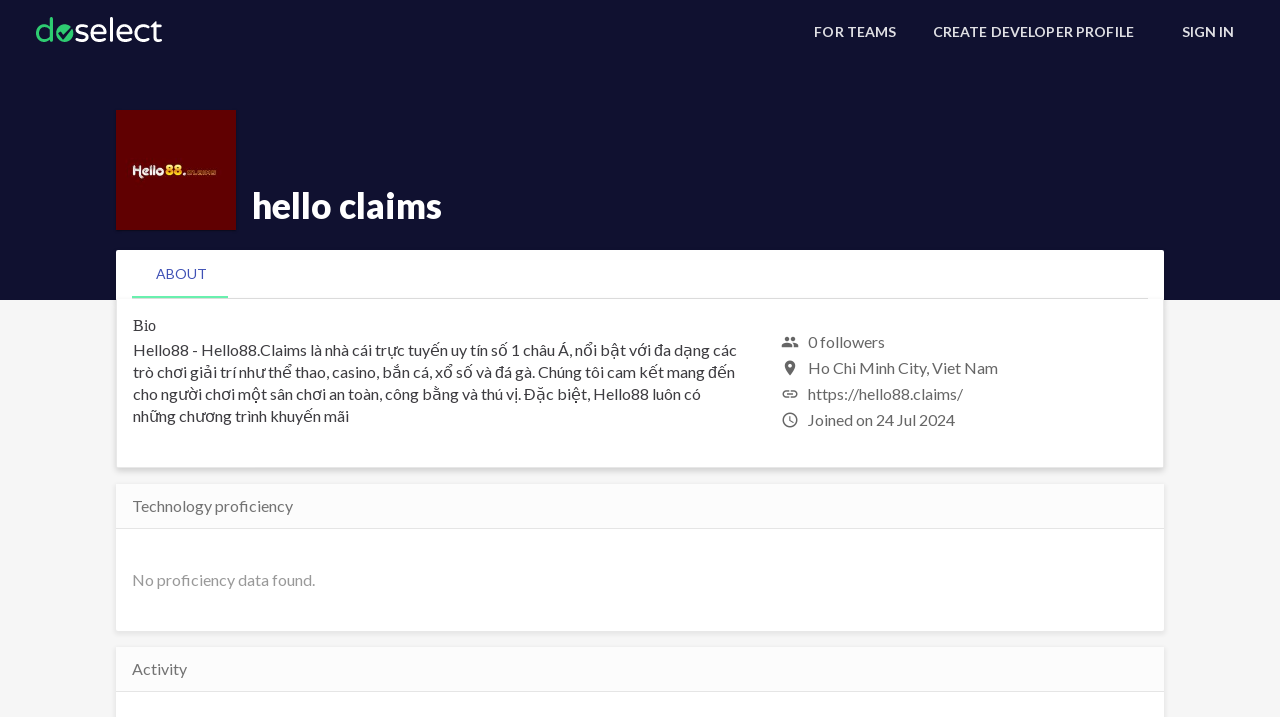

--- FILE ---
content_type: text/html; charset=utf-8
request_url: https://doselect.com/@1571ab95ed926475d0aad239b
body_size: 6035
content:
<!DOCTYPE html>
<!-- It is not our abilities which show us who we truly are. It is our choices. -->
 
<!--[if lt IE 7]>      <html class="no-js lt-ie9 lt-ie8 lt-ie7"> <![endif]-->
<!--[if IE 7]>         <html class="no-js lt-ie9 lt-ie8"> <![endif]-->
<!--[if IE 8]>         <html class="no-js lt-ie9"> <![endif]-->
<!--[if gt IE 8]><!-->
<html class="no-js" lang="en" itemscope itemtype="http://schema.org/Product" ng-app="web">

<head>
  <!-- Fonts -->
  <base href="/">
  <link href='//fonts.googleapis.com/css?family=Lato:300,400,400i,700,900' rel='stylesheet' type='text/css'>
  <link href='//fonts.googleapis.com/icon?family=Material+Icons' rel='stylesheet' type='text/css'>
  <style>
    @font-face {
        font-family: 'Material Icons';
        font-style: normal;
        font-weight: 400;
        src: url('https://static.doselect.com/fonts/md-icon.woff2') format('woff2');
    }
  </style>
  <link rel="stylesheet" href="https://static.doselect.com/cache/css/56dac78de771.css" type="text/css" />

  <meta charset="utf-8">
  <!--[if IE]><meta http-equiv="X-UA-Compatible" content="IE=edge"><![endif]-->
  <meta name="viewport" content="width=device-width, initial-scale=1.0, maximum-scale=1.0, user-scalable=0" />
  <meta name="viewport" content="width=device-width, initial-scale=1.0" />
  <meta name="apple-mobile-web-app-capable" content="yes" />

  <meta itemprop="name" content="hello claims - Developer Profile on DoSelect">
  <meta itemprop="description" content="Hello88 - Hello88.Claims là nhà cái trực tuyến uy tín số 1 châu Á, nổi bật với đa dạng các trò chơi giải trí như thể thao, casino, bắn cá, xổ số và đá gà. Chúng tôi cam kết mang đến cho người chơi một sân chơi an toàn, công bằng và thú vị. Đặc biệt, Hello88 luôn có những chương trình khuyến mãi">

  <!-- Primary Meta Tags -->
  <title>
    hello claims - Developer Profile on DoSelect
  </title>
  <meta name="title" content="hello claims - Developer Profile on DoSelect" />
  <meta name="description" content="Hello88 - Hello88.Claims là nhà cái trực tuyến uy tín số 1 châu Á, nổi bật với đa dạng các trò chơi giải trí như thể thao, casino, bắn cá, xổ số và đá gà. Chúng tôi cam kết mang đến cho người chơi một sân chơi an toàn, công bằng và thú vị. Đặc biệt, Hello88 luôn có những chương trình khuyến mãi" />
  <meta name="robots" content="noarchive"/>

  <!-- Open Graph / Facebook -->
  <meta property="og:type" content="website">
  <meta property="og:site_name" content="DoSelect">
  <meta property="fb:admins" content="577360464">
  <meta property="fb:app_id" content="291983640925478">
  <meta property="og:locale" content="en_us">
  <meta property="og:url" content="https://doselect.com/@1571ab95ed926475d0aad239b">
  <meta property="og:title" content="hello claims - Developer Profile on DoSelect">
  <meta property="og:description" content="Hello88 - Hello88.Claims là nhà cái trực tuyến uy tín số 1 châu Á, nổi bật với đa dạng các trò chơi giải trí như thể thao, casino, bắn cá, xổ số và đá gà. Chúng tôi cam kết mang đến cho người chơi một sân chơi an toàn, công bằng và thú vị. Đặc biệt, Hello88 luôn có những chương trình khuyến mãi">

  <!-- Twitter -->
  <meta name="twitter:card" content="summary_large_image">
  <meta name="twitter:url" content="https://doselect.com/@1571ab95ed926475d0aad239b">
  <meta name="twitter:site" content="@doselecthq">
  <meta name="twitter:title" content="hello claims - Developer Profile on DoSelect">
  <meta name="twitter:description" content="Hello88 - Hello88.Claims là nhà cái trực tuyến uy tín số 1 châu Á, nổi bật với đa dạng các trò chơi giải trí như thể thao, casino, bắn cá, xổ số và đá gà. Chúng tôi cam kết mang đến cho người chơi một sân chơi an toàn, công bằng và thú vị. Đặc biệt, Hello88 luôn có những chương trình khuyến mãi">

  
  <meta itemprop="image" content="https://media-doselect.s3.amazonaws.com/avatar_image/QRrBYj2bOx7g51BqXWMkoojW2/logo-hello88-500.jpg">
  <meta name="twitter:image" content="https://media-doselect.s3.amazonaws.com/avatar_image/QRrBYj2bOx7g51BqXWMkoojW2/logo-hello88-500.jpg">
  <meta property="og:image" content="https://media-doselect.s3.amazonaws.com/avatar_image/QRrBYj2bOx7g51BqXWMkoojW2/logo-hello88-500.jpg">
  

  <link rel="apple-touch-icon" sizes="57x57" href="https://static.doselect.com/apple-touch-icon-57x57-v0-6-3.png">
  <link rel="apple-touch-icon" sizes="60x60" href="https://static.doselect.com/apple-touch-icon-60x60-v0-6-3.png">
  <link rel="apple-touch-icon" sizes="72x72" href="https://static.doselect.com/apple-touch-icon-72x72-v0-6-3.png">
  <link rel="apple-touch-icon" sizes="76x76" href="https://static.doselect.com/apple-touch-icon-76x76-v0-6-3.png">
  <link rel="apple-touch-icon" sizes="114x114" href="https://static.doselect.com/apple-touch-icon-114x114-v0-6-3.png">
  <link rel="apple-touch-icon" sizes="120x120" href="https://static.doselect.com/apple-touch-icon-120x120-v0-6-3.png">
  <link rel="apple-touch-icon" sizes="144x144" href="https://static.doselect.com/apple-touch-icon-144x144-v0-6-3.png">
  <link rel="apple-touch-icon" sizes="152x152" href="https://static.doselect.com/apple-touch-icon-152x152-v0-6-3.png">
  <link rel="apple-touch-icon" sizes="180x180" href="https://static.doselect.com/apple-touch-icon-180x180-v0-6-3.png">
  
    <link rel="icon" type="image/png" href="https://static.doselect.com/favicon-32x32-v0-6-3.png" sizes="32x32">
    <link rel="icon" type="image/png" href="https://static.doselect.com/favicon-194x194-v0-6-3.png" sizes="194x194">
    <link rel="icon" type="image/png" href="https://static.doselect.com/favicon-96x96-v0-6-3.png" sizes="96x96">
    <link rel="icon" type="image/png" href="https://static.doselect.com/android-chrome-192x192-v0-6-3.png" sizes="192x192">
    <link rel="icon" type="image/png" href="https://static.doselect.com/favicon-16x16-v0-6-3.png" sizes="16x16">
    <link rel="manifest" href="https://static.doselect.com/manifest-v0-6-3.json">
    <link rel="mask-icon" href="https://static.doselect.com/safari-pinned-tab-v0-6-3.svg" color="#5bbad5">
    <link rel="shortcut icon" href="https://static.doselect.com/favicon-v0-6-3.ico">
  
  <meta name="apple-mobile-web-app-title" content="DoSelect">
  <meta name="application-name" content="DoSelect">
  <meta name="msapplication-TileColor" content="#da532c">
  <meta name="msapplication-TileImage" content="https://static.doselect.com/mstile-144x144-v0-6-3.png">
  <meta name="theme-color" content="#101130">

  <script type="application/ld+json">
    {
      "@context": "http://schema.org",
      "@type": "Organization",
      "url": "https://www.doselect.com",
      "logo": "https://cdn.rawgit.com/doselect/branding/master/logo.svg",
      "sameAs" : [
          "twitter.com/doselecthq",
          "plus.google.com/+doselecthq",
          "facebook.com/doselect"
          ]
    }
  </script>

  <!--[if lt IE 9]>
      <script src="//cdnjs.cloudflare.com/ajax/libs/html5shiv/3.7.2/html5shiv.min.js">
      <script src="//cdnjs.cloudflare.com/ajax/libs/respond.js/1.4.2/respond.min.js"></script>
  <![endif]-->

</head>

<body layout='column' ng-cloak>
  
<style>
  .gateway-form {
    max-width: 600px;
    margin: 0 auto;
  }
</style>


<md-toolbar class="app-nav">
  <div class="md-toolbar-tools">
    
      <a href="/">
        <img src="https://static.doselect.com/assets/images/logo-white-path.svg" />
      </a>
    
    <span flex></span>
    
    <md-button href="/teams">For Teams</md-button>
    <md-button href="/developers/signup">Create Developer Profile</md-button>
    <md-button href="/login">Sign In</md-button>
    

    
  </div>
</md-toolbar>


<md-content class="container">

  


<header class="profile-header user-profile-header" layout="row">
  <div class="header-content" flex layout="column" layout-align="end stretch">
    <div layout="row" flex layout-align="start end" layout-align-xs="center center" layout-xs="column">
      <img ng-src="https://media-doselect.s3.amazonaws.com/avatar_image/QRrBYj2bOx7g51BqXWMkoojW2/logo-hello88-500.jpg" alt="hello claims" class="md-whiteframe-1dp">
      <div layout="column" layout-align="start start" layout-align-xs="center center">
        <h2 title="hello claims">
          hello claims
        </h2>

        

        
      </div>
      <span flex></span>
    </div>
  </div>
</header>
<section layout="column" flex class="page-wrapper page-wrapper-with-header" ng-controller="userProfileCtrl">
  <div class="page-container profile-hero" layout="column">
    <md-tabs md-dynamic-height md-border-bottom tab-state-spy md-no-ink="true">
      <md-tab label="about" ui-sref="user-profile.about"></md-tab>
    </md-tabs>
    <span ng-if="!isOwner && $root.hacker">
      <md-button class="submit-all md-primary" ng-if="!profile.is_following" ng-click="followHacker()">
        Follow
      </md-button>
      <md-button class="submit-all" ng-if="profile.is_following" ng-click="followHacker()">
        Unfollow
      </md-button>
    </span>
  </div>
  <div class="profile" flex>
    <div layout="column" layout-gt-sm="row" class="profile-hero-extend">
      <div flex="60">
        <div class="profile-block">
          <h3 class="sub-title">Bio</h3> 
          <p>
            Hello88 - Hello88.Claims là nhà cái trực tuyến uy tín số 1 châu Á, nổi bật với đa dạng các trò chơi giải trí như thể thao, casino, bắn cá, xổ số và đá gà. Chúng tôi cam kết mang đến cho người chơi một sân chơi an toàn, công bằng và thú vị. Đặc biệt, Hello88 luôn có những chương trình khuyến mãi
          </p>
          
        </div>
        

      </div>
      <ul flex="40" class="info-list">
        <li>
          <md-icon>people</md-icon>
          <ng-pluralize count="0" when="{'0': '0 followers',
                    'one': '1 follower',
                    'other': '{} followers'}"></ng-pluralize>
        </li>
        
        <li>
          <md-icon>location_on</md-icon>
          <span>Ho Chi Minh City, Viet Nam</span>
        </li>
        
        
        <li>
          <md-icon>link</md-icon>
          <span>
            <a href="https://hello88.claims/" target="_blank">https://hello88.claims/</a>
          </span>
        </li>
        
        <li>
          <md-icon>access_time</md-icon>
          <span>
            Joined on 24 Jul 2024
          </span>
        </li>

        

        

        

        
      </ul>
    </div>

    <div class="base-card mini-card">
      <div class="header" layout="row" layout-align="start center">
        <div class="title" flex>
          Technology proficiency
        </div>
        <small ng-if="data.proficiencyCrunchData.providers.length">
          Based on data from
          <md-icon title="DoSelect" class="marker-icons" md-svg-icon="ext-doselect"></md-icon>
          <md-icon title="GitHub" ng-if="$root._.includes(data.proficiencyCrunchData.providers, 'github')" class="marker-icons" md-svg-icon="ext-github"></md-icon>
          <md-icon title="StackOverflow" ng-if="$root._.includes(data.proficiencyCrunchData.providers, 'stackexchange')" class="marker-icons" md-svg-icon="ext-stackoverflow"></md-icon>
        </small>
      </div>
      <div class="body" layout="row" layout-wrap>
        <div layout="row" layout-xs="column" layout-sm="column" flex="33" class="technology-orb" ng-repeat="data in data.proficiencyCrunchData.technology"
        ng-if="valid.hasProficiency">
          <div class="logo">
            <img ng-src="{$ 'technologies/' + data.slug +'.jpg' | staticUrlFilter $}">
          </div>
          <div layout="column" class="details" layout-align="center start">
            <div class="points">
              <md-icon>flash_on</md-icon>{$ data.proficiency $}</div>
            <div>Level {$ data.level $} in {$ (data.slug | getTechnologyFromSlug).name $}</div>
          </div>
        </div>
        <empty ng-if="!valid.hasProficiency">
          <p>No proficiency data found.</p>
        </empty>
      </div>
    </div>

    <div class="base-card mini-card">
      <div class="header" layout="row" layout-align="start center">
        <div class="title" flex>
          Activity
        </div>
        <small ng-if="data.proficiencyCrunchData.providers.length">
          Based on data from
          <md-icon title="DoSelect" class="marker-icons" md-svg-icon="ext-doselect"></md-icon>
          <md-icon title="GitHub" ng-if="$root._.includes(data.proficiencyCrunchData.providers, 'github')" class="marker-icons" md-svg-icon="ext-github"></md-icon>
          <md-icon title="StackOverflow" ng-if="$root._.includes(data.proficiencyCrunchData.providers, 'stackexchange')" class="marker-icons" md-svg-icon="ext-stackoverflow"></md-icon>
        </small>
      </div>
      <div ng-if="valid.hasActivity">
        <user-profile-graph activity-crunch-data="data.activityCrunchData"></user-profile-graph>
      </div>
      <div class="body" ng-if="!valid.hasActivity">
        <empty>
          <p>No activity to show yet.</p>
        </empty>
      </div>
    </div>

    <div layout-gt-sm="row" layout="column">
      <div class="base-card mini-card" flex>
        <div class="header" layout="row" layout-align="start center">
          <div class="title" flex>
            Work Experience
          </div>
        </div>
        
        <div class="body">
          <empty>
            <p>No companies added.</p>
          </empty>
        </div>
        
      </div>

      <div style="width: 16px;"></div>

      <div class="base-card mini-card" flex>
        <div class="header" layout="row" layout-align="start center">
          <div class="title" flex>
            Education
          </div>
        </div>
        
        <div class="body">
          <empty>
            <p>No schools added.</p>
          </empty>
        </div>
        
      </div>
    </div>

    

  </div>
</section>

  
</md-content>


  <script>
    var globals = {
      constants: {
        staticUrl: 'https://static.doselect.com/',
        template_root: 'https://assets.doselect.com/templates/b601bdc0e291637570794003a4562ae3cc9b6673/'
      },
      
      technologies: {"objects": [{"category": "LNG", "verified": true, "description": "", "allowed_in": ["SCR"], "parent__slug": null, "slug": "mars-assembler32", "name": "Assembler 32 (Mars 4.5)"}, {"category": "LNG", "verified": true, "description": "", "allowed_in": ["SCR"], "parent__slug": null, "slug": "elixir", "name": "Elixir"}, {"category": "LNG", "verified": true, "description": "", "allowed_in": ["SCR"], "parent__slug": null, "slug": "typescript", "name": "Typescript"}, {"category": "LNG", "verified": true, "description": "", "allowed_in": ["SCR"], "parent__slug": null, "slug": "php8", "name": "PHP8"}, {"category": "LNG", "verified": true, "description": "", "allowed_in": ["SCR"], "parent__slug": null, "slug": "java21", "name": "Java 21"}, {"category": "AFW", "verified": true, "description": "", "allowed_in": [], "parent__slug": null, "slug": "base-java8", "name": "Java8"}, {"category": "AFW", "verified": true, "description": "", "allowed_in": [], "parent__slug": null, "slug": "base-java7", "name": "Java7"}, {"category": "UFW", "verified": true, "description": "", "allowed_in": [], "parent__slug": null, "slug": "vanilla", "name": "Vanilla"}, {"category": "AFW", "verified": true, "description": "", "allowed_in": [], "parent__slug": null, "slug": "express", "name": "Express"}, {"category": "PAR", "verified": false, "description": "", "allowed_in": [], "parent__slug": null, "slug": "nlp", "name": "Natural Language Processing"}, {"category": "PAR", "verified": false, "description": "", "allowed_in": [], "parent__slug": null, "slug": "brute-force", "name": "Brute Force"}, {"category": "PAR", "verified": false, "description": "", "allowed_in": [], "parent__slug": null, "slug": "api", "name": "API"}, {"category": "PAR", "verified": false, "description": "", "allowed_in": [], "parent__slug": null, "slug": "search", "name": "Search"}, {"category": "LNG", "verified": true, "description": "", "allowed_in": ["SCR"], "parent__slug": null, "slug": "julia", "name": "Julia"}, {"category": "PAR", "verified": false, "description": "", "allowed_in": [], "parent__slug": null, "slug": "elementary", "name": "Elementary"}, {"category": "PAR", "verified": false, "description": "", "allowed_in": [], "parent__slug": null, "slug": "machine-learning", "name": "Machine Learning"}, {"category": "LNG", "verified": true, "description": "", "allowed_in": ["SCR"], "parent__slug": null, "slug": "haskell", "name": "Haskell"}, {"category": "UFW", "verified": true, "description": "", "allowed_in": ["UIX"], "parent__slug": "javascript", "slug": "angularjs", "name": "AngularJS"}, {"category": "LNG", "verified": true, "description": "", "allowed_in": ["SCR"], "parent__slug": null, "slug": "csharp", "name": "C#"}, {"category": "LNG", "verified": true, "description": "", "allowed_in": ["SCR"], "parent__slug": null, "slug": "go", "name": "Go"}, {"category": "PAR", "verified": false, "description": "", "allowed_in": [], "parent__slug": null, "slug": "simulation", "name": "Simulation"}, {"category": "PAR", "verified": false, "description": "", "allowed_in": [], "parent__slug": null, "slug": "regex", "name": "Regex"}, {"category": "PAR", "verified": false, "description": "", "allowed_in": [], "parent__slug": null, "slug": "data-structures", "name": "Data Structures"}, {"category": "LNG", "verified": true, "description": "", "allowed_in": ["SCR", "PLY"], "parent__slug": null, "slug": "javascript", "name": "JavaScript (NodeJS)"}, {"category": "LNG", "verified": true, "description": "", "allowed_in": ["SCR"], "parent__slug": null, "slug": "scala", "name": "Scala"}, {"category": "LNG", "verified": true, "description": "", "allowed_in": ["SCR"], "parent__slug": null, "slug": "swift", "name": "Swift"}, {"category": "LNG", "verified": true, "description": "", "allowed_in": ["SCR"], "parent__slug": null, "slug": "perl", "name": "Perl"}, {"category": "LNG", "verified": true, "description": "", "allowed_in": ["SCR"], "parent__slug": null, "slug": "lua", "name": "Lua"}, {"category": "OSY", "verified": true, "description": "", "allowed_in": ["SHL"], "parent__slug": null, "slug": "ubuntu-1404", "name": "Ubuntu-14.04"}, {"category": "LNG", "verified": true, "description": "", "allowed_in": [], "parent__slug": null, "slug": "html", "name": "HTML"}, {"category": "LNG", "verified": true, "description": "", "allowed_in": ["SCR"], "parent__slug": null, "slug": "clisp", "name": "Clisp"}, {"category": "PAR", "verified": false, "description": "", "allowed_in": [], "parent__slug": null, "slug": "functional-programming", "name": "Functional Programming"}, {"category": "LNG", "verified": true, "description": "", "allowed_in": ["SCR"], "parent__slug": null, "slug": "objectivec", "name": "ObjectiveC"}, {"category": "LNG", "verified": false, "description": "", "allowed_in": [], "parent__slug": null, "slug": "css", "name": "CSS"}, {"category": "UFW", "verified": true, "description": "", "allowed_in": ["UIX"], "parent__slug": "javascript", "slug": "jquery", "name": "jQuery"}, {"category": "AFW", "verified": true, "description": "", "allowed_in": [], "parent__slug": "php", "slug": "cakephp", "name": "CakePHP"}, {"category": "LNG", "verified": true, "description": "", "allowed_in": ["SCR"], "parent__slug": null, "slug": "php", "name": "PHP"}, {"category": "LNG", "verified": true, "description": "", "allowed_in": ["SCR"], "parent__slug": null, "slug": "ruby", "name": "Ruby"}, {"category": "LNG", "verified": true, "description": "", "allowed_in": ["SCR"], "parent__slug": null, "slug": "bash", "name": "Bash"}, {"category": "UFW", "verified": true, "description": "", "allowed_in": ["UIX"], "parent__slug": null, "slug": "reactjs", "name": "React"}, {"category": "OSY", "verified": true, "description": "", "allowed_in": ["SHL"], "parent__slug": null, "slug": "debian-wheezy", "name": "Debian Wheezy"}, {"category": "AFW", "verified": true, "description": "", "allowed_in": [], "parent__slug": "php", "slug": "codeigniter", "name": "CodeIgniter"}, {"category": "UFW", "verified": true, "description": "", "allowed_in": ["UIX"], "parent__slug": null, "slug": "backbonejs", "name": "Backbone"}, {"category": "LNG", "verified": true, "description": "", "allowed_in": ["SCR"], "parent__slug": null, "slug": "clojure", "name": "Clojure"}, {"category": "LNG", "verified": true, "description": "", "allowed_in": ["SCR"], "parent__slug": null, "slug": "rust", "name": "Rust"}, {"category": "LNG", "verified": true, "description": "", "allowed_in": ["SCR", "PLY"], "parent__slug": null, "slug": "c", "name": "C"}, {"category": "LNG", "verified": true, "description": "", "allowed_in": ["SCR", "PLY"], "parent__slug": null, "slug": "cpp", "name": "C++"}, {"category": "AFW", "verified": true, "description": "", "allowed_in": [], "parent__slug": "python", "slug": "flask", "name": "Flask"}, {"category": "LNG", "verified": true, "description": "", "allowed_in": ["SCR", "SEL", "PRJ"], "parent__slug": "java", "slug": "java7", "name": "Java 7"}, {"category": "AFW", "verified": true, "description": "", "allowed_in": [], "parent__slug": "php", "slug": "yii", "name": "Yii"}, {"category": "AFW", "verified": true, "description": "", "allowed_in": [], "parent__slug": "ruby", "slug": "rails", "name": "Rails"}, {"category": "LNG", "verified": false, "description": "", "allowed_in": ["PLY"], "parent__slug": null, "slug": "java", "name": "Java"}, {"category": "LNG", "verified": true, "description": "", "allowed_in": ["SCR", "MLI", "DSC", "SEL", "PRJ"], "parent__slug": "python", "slug": "python2", "name": "Python 2"}, {"category": "LNG", "verified": true, "description": "", "allowed_in": ["SCR", "SEL", "PRJ"], "parent__slug": "java", "slug": "java8", "name": "Java 8"}, {"category": "MFW", "verified": false, "description": "", "allowed_in": ["MOB", "PLY"], "parent__slug": null, "slug": "android", "name": "Android"}, {"category": "AFW", "verified": false, "description": "", "allowed_in": [], "parent__slug": "javascript", "slug": "nodejs", "name": "nodeJS"}, {"category": "AFW", "verified": false, "description": "", "allowed_in": [], "parent__slug": "java", "slug": "jsp", "name": "JSP"}, {"category": "LNG", "verified": true, "description": "", "allowed_in": ["SCR", "MLI", "DSC"], "parent__slug": null, "slug": "r", "name": "R"}, {"category": "AFW", "verified": true, "description": "", "allowed_in": [], "parent__slug": "php", "slug": "laravel", "name": "Laravel"}, {"category": "AFW", "verified": true, "description": "", "allowed_in": [], "parent__slug": "python", "slug": "tornado", "name": "Tornado"}, {"category": "AFW", "verified": true, "description": "", "allowed_in": [], "parent__slug": "php", "slug": "zend-framework", "name": "Zend Framework"}, {"category": "AFW", "verified": true, "description": "", "allowed_in": [], "parent__slug": "go", "slug": "nethttp", "name": "net/http"}, {"category": "AFW", "verified": true, "description": "", "allowed_in": [], "parent__slug": "go", "slug": "martini", "name": "Martini"}, {"category": "LNG", "verified": false, "description": "", "allowed_in": [], "parent__slug": "java", "slug": "grails", "name": "Grails"}, {"category": "LNG", "verified": false, "description": "", "allowed_in": [], "parent__slug": "java", "slug": "groovy", "name": "Groovy"}, {"category": "AFW", "verified": true, "description": "", "allowed_in": ["APP"], "parent__slug": "python", "slug": "django", "name": "Django"}, {"category": "LNG", "verified": true, "description": "", "allowed_in": ["SCR", "SEL", "PRJ", "MLI", "DSC", "FBE"], "parent__slug": "python", "slug": "python3", "name": "Python 3"}, {"category": "LNG", "verified": true, "description": "", "allowed_in": ["SCR"], "parent__slug": null, "slug": "erlang", "name": "Erlang"}, {"category": "LNG", "verified": true, "description": "", "allowed_in": ["SCR"], "parent__slug": null, "slug": "php7", "name": "PHP7"}, {"category": "LNG", "verified": true, "description": "", "allowed_in": ["SCR"], "parent__slug": null, "slug": "fsharp", "name": "F#"}, {"category": "PAR", "verified": false, "description": "", "allowed_in": [], "parent__slug": null, "slug": "data-science", "name": "Data Science"}, {"category": "PAR", "verified": false, "description": "", "allowed_in": [], "parent__slug": null, "slug": "string", "name": "String"}, {"category": "PAR", "verified": false, "description": "", "allowed_in": [], "parent__slug": null, "slug": "dynamic-programming", "name": "Dynamic Programming"}, {"category": "AFW", "verified": true, "description": "", "allowed_in": ["APP"], "parent__slug": null, "slug": "weblogic", "name": "WebLogic"}, {"category": "PAR", "verified": false, "description": "", "allowed_in": [], "parent__slug": null, "slug": "computational-geometry", "name": "Computational Geometry"}, {"category": "PAR", "verified": false, "description": "", "allowed_in": [], "parent__slug": null, "slug": "greedy", "name": "Greedy Algorithms"}, {"category": "PAR", "verified": false, "description": "", "allowed_in": [], "parent__slug": null, "slug": "bit-manipulation", "name": "Bit Manipulation"}, {"category": "PAR", "verified": false, "description": "", "allowed_in": [], "parent__slug": null, "slug": "web-development", "name": "Web Development"}, {"category": "PAR", "verified": false, "description": "", "allowed_in": [], "parent__slug": null, "slug": "linux-shell", "name": "Linux Shell"}, {"category": "PAR", "verified": false, "description": "", "allowed_in": [], "parent__slug": null, "slug": "sorting", "name": "Sorting"}, {"category": "PAR", "verified": false, "description": "", "allowed_in": [], "parent__slug": null, "slug": "graphs-and-trees", "name": "Graphs & Trees"}, {"category": "PAR", "verified": false, "description": "", "allowed_in": [], "parent__slug": null, "slug": "game-theory", "name": "Game Theory"}, {"category": "UFW", "verified": false, "description": "", "allowed_in": ["UIX"], "parent__slug": "javascript", "slug": "vanillajs", "name": "Vanilla JS"}, {"category": "PAR", "verified": false, "description": "", "allowed_in": [], "parent__slug": null, "slug": "math", "name": "Math"}, {"category": "AFW", "verified": true, "description": "", "allowed_in": ["APP"], "parent__slug": null, "slug": "mean", "name": "MEAN Stack"}, {"category": "LNG", "verified": false, "description": "", "allowed_in": ["PLY"], "parent__slug": null, "slug": "python", "name": "Python"}, {"category": "PAR", "verified": true, "description": "", "allowed_in": [], "parent__slug": null, "slug": "dbms", "name": "DBMS"}, {"category": "PAR", "verified": true, "description": "", "allowed_in": [], "parent__slug": null, "slug": "computer-science", "name": "Computer Science"}, {"category": "PAR", "verified": true, "description": "", "allowed_in": [], "parent__slug": null, "slug": "networking", "name": "Networking"}, {"category": "DBA", "verified": true, "description": "", "allowed_in": ["DBA"], "parent__slug": null, "slug": "mysql", "name": "MySQL"}, {"category": "DBA", "verified": true, "description": "", "allowed_in": ["DBA"], "parent__slug": null, "slug": "postgresql", "name": "PostgreSQL"}, {"category": "AFW", "verified": true, "description": "", "allowed_in": ["APP"], "parent__slug": null, "slug": "spring-oracle", "name": "Spring Framework / Oracle"}, {"category": "OTH", "verified": false, "description": "", "allowed_in": [], "parent__slug": null, "slug": "hadoop", "name": "Hadoop"}, {"category": "PAR", "verified": false, "description": "", "allowed_in": [], "parent__slug": null, "slug": "ai", "name": "Artificial Intelligence"}, {"category": "DBA", "verified": true, "description": "", "allowed_in": ["DBA"], "parent__slug": null, "slug": "oracle", "name": "Oracle"}, {"category": "LNG", "verified": true, "description": "", "allowed_in": ["SCR"], "parent__slug": "cpp", "slug": "cpp14", "name": "C++14"}, {"category": "AFW", "verified": true, "description": "", "allowed_in": [], "parent__slug": null, "slug": "selenium", "name": "Selenium"}, {"category": "LNG", "verified": false, "description": "", "allowed_in": ["SCR"], "parent__slug": null, "slug": "kotlin", "name": "Kotlin"}, {"category": "AFW", "verified": false, "description": "", "allowed_in": [], "parent__slug": "javascript", "slug": "expressjs", "name": "Express"}, {"category": "AFW", "verified": true, "description": "", "allowed_in": ["APP"], "parent__slug": null, "slug": "django-oracle", "name": "Django / Oracle"}, {"category": "AFW", "verified": true, "description": "", "allowed_in": ["APP"], "parent__slug": null, "slug": "django-postgresql", "name": "Django / PostgreSQL"}, {"category": "AFW", "verified": true, "description": "", "allowed_in": ["APP"], "parent__slug": null, "slug": "spring-mysql", "name": "Spring Framework / MySQL"}, {"category": "AFW", "verified": true, "description": "", "allowed_in": ["APP"], "parent__slug": null, "slug": "weblogic-oracle", "name": "WebLogic / Oracle"}, {"category": "AFW", "verified": true, "description": "", "allowed_in": ["APP"], "parent__slug": null, "slug": "vanilla-ubuntu", "name": "Vanilla Ubuntu"}, {"category": "DBA", "verified": true, "description": "", "allowed_in": ["DBA"], "parent__slug": null, "slug": "mongodb", "name": "MongoDB"}, {"category": "UFW", "verified": true, "description": "", "allowed_in": ["UIX"], "parent__slug": "javascript", "slug": "angular", "name": "Angular (Version 2+)"}, {"category": "UFW", "verified": true, "description": "", "allowed_in": ["UIX"], "parent__slug": null, "slug": "polymer", "name": "Polymer"}, {"category": "AFW", "verified": false, "description": "", "allowed_in": ["APP"], "parent__slug": null, "slug": "jersey-mysql", "name": "Jersey-MySQL"}, {"category": "UFW", "verified": true, "description": "", "allowed_in": ["UIX"], "parent__slug": null, "slug": "bootstrap", "name": "Bootstrap"}, {"category": "DBA", "verified": true, "description": "", "allowed_in": ["DBA"], "parent__slug": null, "slug": "mssql", "name": "MsSQL"}]},
      
      
    }
  </script>
  <script type="text/javascript" src="https://static.doselect.com/cache/js/9563f9df0f65.js"></script>

  

  <script type="text/javascript" src="https://static.doselect.com/cache/js/0411ac89e7a9.js"></script>

  <script type="text/javascript" src="https://static.doselect.com/cache/js/bcfc9f4bc8c3.js"></script>

  
<script type="text/javascript" src="https://static.doselect.com/cache/js/868cd656381c.js"></script>
<script type="text/javascript">
  angular.module('web')
    .controller('userProfileCtrl', ['$scope',
      function ($scope) {
        $scope.data = {
          activityCrunchData: null,
          proficiencyCrunchData: null,
        }
        $scope.valid = {
          hasActivity: _.isEmpty($scope.data.activityCrunchData) === false,
          hasProficiency: _.isEmpty($scope.data.proficiencyCrunchData) === false
        }
      }
    ])
</script>



  
      <!-- GA -->
      <script>
        (function(i,s,o,g,r,a,m){i['GoogleAnalyticsObject']=r;i[r]=i[r]||function(){
        (i[r].q=i[r].q||[]).push(arguments)},i[r].l=1*new Date();a=s.createElement(o),
        m=s.getElementsByTagName(o)[0];a.async=1;a.src=g;m.parentNode.insertBefore(a,m)
        })(window,document,'script','//www.google-analytics.com/analytics.js','ga');
        ga('create', 'UA-56081971-1', {
            cookieFlags: 'secure;samesite=none'
          });
        ga('send', 'pageview');
      </script>
      <!-- For opening external links in new tab -->
      <script type="text/javascript">
        addEventListener('click', function(event) {
          var el = event.target

          if(el.tagName === 'A' && !el.isContentEditable && el.host !== window.location.host) {
            el.setAttribute('target', '_blank')
          }
        }, true)
      </script>
  
  <script src='https://static.doselect.com/dist/scripts/angular-socialshare-v2.3.11.min.js'></script>
</body>

</html>


--- FILE ---
content_type: text/css
request_url: https://static.doselect.com/cache/css/56dac78de771.css
body_size: 75967
content:
/*!
 * Angular Material Design
 * https://github.com/angular/material
 * @license MIT
 * v1.0.7
 */body,html{height:100%;color:rgba(0,0,0,.87);background:#fff;position:relative}body{margin:0;padding:0}[tabindex='-1']:focus{outline:0}.inset{padding:10px}button.md-no-style{font-weight:400;background-color:inherit;text-align:left;border:0;padding:0;margin:0}button,input,select,textarea{vertical-align:baseline}button,html input[type=button],input[type=reset],input[type=submit]{cursor:pointer;-webkit-appearance:button}button[disabled],html input[type=button][disabled],input[type=reset][disabled],input[type=submit][disabled]{cursor:default}textarea{vertical-align:top;overflow:auto}input[type=search]{-webkit-appearance:textfield;box-sizing:content-box;-webkit-box-sizing:content-box}input[type=search]::-webkit-search-cancel-button,input[type=search]::-webkit-search-decoration{-webkit-appearance:none}.md-visually-hidden{border:0;clip:rect(0 0 0 0);height:1px;margin:-1px;overflow:hidden;padding:0;position:absolute;text-transform:none;width:1px}.md-shadow{position:absolute;top:0;left:0;bottom:0;right:0;border-radius:inherit;pointer-events:none}.md-shadow-bottom-z-1{box-shadow:0 2px 5px 0 rgba(0,0,0,.26)}.md-shadow-bottom-z-2{box-shadow:0 4px 8px 0 rgba(0,0,0,.4)}.md-shadow-animated.md-shadow{transition:box-shadow .28s cubic-bezier(.4,0,.2,1)}.md-ripple-container{pointer-events:none;position:absolute;overflow:hidden;left:0;top:0;width:100%;height:100%;transition:all .55s cubic-bezier(.25,.8,.25,1)}.md-ripple{position:absolute;-webkit-transform:translate(-50%,-50%) scale(0);transform:translate(-50%,-50%) scale(0);-webkit-transform-origin:50% 50%;transform-origin:50% 50%;opacity:0;border-radius:50%}.md-ripple.md-ripple-placed{transition:margin .9s cubic-bezier(.25,.8,.25,1),border .9s cubic-bezier(.25,.8,.25,1),width .9s cubic-bezier(.25,.8,.25,1),height .9s cubic-bezier(.25,.8,.25,1),opacity .9s cubic-bezier(.25,.8,.25,1),-webkit-transform .9s cubic-bezier(.25,.8,.25,1);transition:margin .9s cubic-bezier(.25,.8,.25,1),border .9s cubic-bezier(.25,.8,.25,1),width .9s cubic-bezier(.25,.8,.25,1),height .9s cubic-bezier(.25,.8,.25,1),opacity .9s cubic-bezier(.25,.8,.25,1),transform .9s cubic-bezier(.25,.8,.25,1)}.md-ripple.md-ripple-scaled{-webkit-transform:translate(-50%,-50%) scale(1);transform:translate(-50%,-50%) scale(1)}.md-ripple.md-ripple-active,.md-ripple.md-ripple-full,.md-ripple.md-ripple-visible{opacity:.2}.md-padding{padding:8px}.md-margin{margin:8px}.md-scroll-mask{position:absolute;background-color:transparent;top:0;right:0;bottom:0;left:0}.md-scroll-mask>.md-scroll-mask-bar{display:block;position:absolute;background-color:#fafafa;right:0;top:0;bottom:0;z-index:65;box-shadow:inset 0 0 1px rgba(0,0,0,.3)}@media(min-width:960px){.md-padding{padding:16px}}body,html{-webkit-tap-highlight-color:transparent;-webkit-touch-callout:none;min-height:100%;-webkit-text-size-adjust:100%;-ms-text-size-adjust:100%;-webkit-font-smoothing:antialiased;-moz-osx-font-smoothing:grayscale}.md-display-4{font-size:112px;font-weight:300;letter-spacing:-.010em;line-height:112px}.md-display-3{font-size:56px;font-weight:400;letter-spacing:-.005em;line-height:56px}.md-display-2{font-size:45px;font-weight:400;line-height:64px}.md-display-1{font-size:34px;font-weight:400;line-height:40px}.md-headline{font-size:24px;font-weight:400;line-height:32px}.md-title{font-size:20px;font-weight:500;letter-spacing:.005em}.md-subhead{font-size:16px;font-weight:400;letter-spacing:.010em;line-height:24px}.md-body-1{font-size:14px;font-weight:400;letter-spacing:.010em;line-height:20px}.md-body-2{font-size:14px;font-weight:500;letter-spacing:.010em;line-height:24px}.md-caption{font-size:12px;letter-spacing:.020em}.md-button{letter-spacing:.010em}button,html,input,select,textarea{font-family:Roboto,"Helvetica Neue",sans-serif}button,input,select,textarea{font-size:100%}@-webkit-keyframes md-autocomplete-list-out{0%{-webkit-animation-timing-function:linear;animation-timing-function:linear}50%{opacity:0;height:40px;-webkit-animation-timing-function:ease-in;animation-timing-function:ease-in}100%{height:0;opacity:0}}@keyframes md-autocomplete-list-out{0%{-webkit-animation-timing-function:linear;animation-timing-function:linear}50%{opacity:0;height:40px;-webkit-animation-timing-function:ease-in;animation-timing-function:ease-in}100%{height:0;opacity:0}}@-webkit-keyframes md-autocomplete-list-in{0%{opacity:0;height:0;-webkit-animation-timing-function:ease-out;animation-timing-function:ease-out}50%{opacity:0;height:40px}100%{opacity:1;height:40px}}@keyframes md-autocomplete-list-in{0%{opacity:0;height:0;-webkit-animation-timing-function:ease-out;animation-timing-function:ease-out}50%{opacity:0;height:40px}100%{opacity:1;height:40px}}md-autocomplete{border-radius:2px;display:block;height:40px;position:relative;overflow:visible;min-width:190px}md-autocomplete[disabled] input{cursor:default}md-autocomplete[md-floating-label]{border-radius:0;background:0;height:auto}md-autocomplete[md-floating-label] md-input-container{padding-bottom:26px}md-autocomplete[md-floating-label] md-input-container.md-input-has-messages{padding-bottom:2px}md-autocomplete[md-floating-label] md-autocomplete-wrap{height:auto}md-autocomplete[md-floating-label] button{position:absolute;top:auto;bottom:0;right:0;width:30px;height:30px}md-autocomplete md-autocomplete-wrap{display:block;position:relative;overflow:visible;height:40px}md-autocomplete md-autocomplete-wrap.md-menu-showing{z-index:51}md-autocomplete md-autocomplete-wrap md-progress-linear{position:absolute;bottom:-2px;left:0}md-autocomplete md-autocomplete-wrap md-progress-linear.md-inline{bottom:40px;right:2px;left:2px;width:auto}md-autocomplete md-autocomplete-wrap md-progress-linear .md-mode-indeterminate{position:absolute;top:0;left:0;width:100%;height:3px;transition:none}md-autocomplete md-autocomplete-wrap md-progress-linear .md-mode-indeterminate .md-container{transition:none;height:3px}md-autocomplete md-autocomplete-wrap md-progress-linear .md-mode-indeterminate.ng-enter{transition:opacity .15s linear}
md-autocomplete md-autocomplete-wrap md-progress-linear .md-mode-indeterminate.ng-enter.ng-enter-active{opacity:1}md-autocomplete md-autocomplete-wrap md-progress-linear .md-mode-indeterminate.ng-leave{transition:opacity .15s linear}md-autocomplete md-autocomplete-wrap md-progress-linear .md-mode-indeterminate.ng-leave.ng-leave-active{opacity:0}md-autocomplete input:not(.md-input){font-size:14px;box-sizing:border-box;border:0;box-shadow:none;outline:0;background:0;width:100%;padding:0 15px;line-height:40px;height:40px}md-autocomplete input:not(.md-input)::-ms-clear{display:none}md-autocomplete button{position:relative;line-height:20px;text-align:center;width:30px;height:30px;cursor:pointer;border:0;border-radius:50%;padding:0;font-size:12px;background:0;margin:auto 5px}md-autocomplete button:after{content:'';position:absolute;top:-6px;right:-6px;bottom:-6px;left:-6px;border-radius:50%;-webkit-transform:scale(0);transform:scale(0);opacity:0;transition:all .4s cubic-bezier(.25,.8,.25,1)}md-autocomplete button:focus{outline:0}md-autocomplete button:focus:after{-webkit-transform:scale(1);transform:scale(1);opacity:1}md-autocomplete button md-icon{position:absolute;top:50%;left:50%;-webkit-transform:translate3d(-50%,-50%,0) scale(.9);transform:translate3d(-50%,-50%,0) scale(.9)}md-autocomplete button md-icon path{stroke-width:0}md-autocomplete button.ng-enter{-webkit-transform:scale(0);transform:scale(0);transition:-webkit-transform .15s ease-out;transition:transform .15s ease-out}md-autocomplete button.ng-enter.ng-enter-active{-webkit-transform:scale(1);transform:scale(1)}md-autocomplete button.ng-leave{transition:-webkit-transform .15s ease-out;transition:transform .15s ease-out}md-autocomplete button.ng-leave.ng-leave-active{-webkit-transform:scale(0);transform:scale(0)}@media screen and (-ms-high-contrast:active){md-autocomplete input{border:1px solid #fff}md-autocomplete li:focus{color:#fff}}.md-virtual-repeat-container.md-autocomplete-suggestions-container{position:absolute;box-shadow:0 2px 5px rgba(0,0,0,.25);height:225.5px;max-height:225.5px;z-index:100}.md-virtual-repeat-container.md-not-found{height:48px}.md-autocomplete-suggestions{margin:0;list-style:none;padding:0}.md-autocomplete-suggestions li{font-size:14px;overflow:hidden;padding:0 15px;line-height:48px;height:48px;transition:background .15s linear;margin:0;white-space:nowrap;text-overflow:ellipsis}.md-autocomplete-suggestions li:focus{outline:0}.md-autocomplete-suggestions li:not(.md-not-found-wrapper){cursor:pointer}@media screen and (-ms-high-contrast:active){.md-autocomplete-suggestions,md-autocomplete{border:1px solid #fff}}md-backdrop{transition:opacity 450ms;position:absolute;top:0;bottom:0;left:0;right:0;z-index:50}md-backdrop.md-menu-backdrop{position:fixed!important;z-index:99}md-backdrop.md-select-backdrop{z-index:81;transition-duration:0}md-backdrop.md-dialog-backdrop{z-index:79}md-backdrop.md-bottom-sheet-backdrop{z-index:69}md-backdrop.md-sidenav-backdrop{z-index:59}md-backdrop.md-click-catcher{position:absolute}md-backdrop.md-opaque{opacity:.48}md-backdrop.md-opaque.ng-enter{opacity:0}md-backdrop.md-opaque.ng-enter.md-opaque.ng-enter-active{opacity:.48}md-backdrop.md-opaque.ng-leave{opacity:.48;transition:opacity 400ms}md-backdrop.md-opaque.ng-leave.md-opaque.ng-leave-active{opacity:0}button.md-button::-moz-focus-inner{border:0}.md-button{border-radius:3px;box-sizing:border-box;color:currentColor;-webkit-user-select:none;-moz-user-select:none;-ms-user-select:none;user-select:none;position:relative;outline:0;border:0;display:inline-block;-webkit-align-items:center;-ms-flex-align:center;align-items:center;padding:0 6px;margin:6px 8px;line-height:36px;min-height:36px;background:0;white-space:nowrap;min-width:88px;text-align:center;text-transform:uppercase;font-weight:500;font-size:14px;font-style:inherit;font-variant:inherit;font-family:inherit;text-decoration:none;cursor:pointer;overflow:hidden;transition:box-shadow .4s cubic-bezier(.25,.8,.25,1),background-color .4s cubic-bezier(.25,.8,.25,1)}.md-button:focus{outline:0}.md-button:focus,.md-button:hover{text-decoration:none}.md-button.ng-hide,.md-button.ng-leave{transition:none}.md-button.md-cornered{border-radius:0}.md-button.md-icon{padding:0;background:0}.md-button.md-raised:not([disabled]){box-shadow:0 2px 5px 0 rgba(0,0,0,.26)}.md-button.md-icon-button{margin:0 6px;height:40px;min-width:0;line-height:24px;padding:8px;width:40px;border-radius:50%}.md-button.md-icon-button .md-ripple-container{border-radius:50%;background-clip:padding-box;overflow:hidden;-webkit-mask-image:url('[data-uri]')}.md-button.md-fab{z-index:20;line-height:56px;min-width:0;width:56px;height:56px;vertical-align:middle;box-shadow:0 2px 5px 0 rgba(0,0,0,.26);border-radius:50%;background-clip:padding-box;overflow:hidden;transition:all .3s cubic-bezier(.55,0,.55,.2);transition-property:background-color,box-shadow,-webkit-transform;transition-property:background-color,box-shadow,transform}.md-button.md-fab.md-fab-bottom-right{top:auto;right:20px;bottom:20px;left:auto;position:absolute}.md-button.md-fab.md-fab-bottom-left{top:auto;right:auto;bottom:20px;left:20px;position:absolute}.md-button.md-fab.md-fab-top-right{top:20px;right:20px;bottom:auto;left:auto;position:absolute}.md-button.md-fab.md-fab-top-left{top:20px;right:auto;bottom:auto;left:20px;position:absolute}.md-button.md-fab .md-ripple-container{border-radius:50%;background-clip:padding-box;overflow:hidden;-webkit-mask-image:url('[data-uri]')}.md-button.md-fab.md-mini{line-height:40px;width:40px;height:40px}.md-button.md-fab.ng-hide,.md-button.md-fab.ng-leave{transition:none}.md-button:not([disabled]).md-fab.md-focused,.md-button:not([disabled]).md-raised.md-focused{box-shadow:0 2px 5px 0 rgba(0,0,0,.26)}.md-button:not([disabled]).md-fab:active,.md-button:not([disabled]).md-raised:active{box-shadow:0 4px 8px 0 rgba(0,0,0,.4)}.md-button .md-ripple-container{border-radius:3px;background-clip:padding-box;overflow:hidden;-webkit-mask-image:url('[data-uri]')}
.md-toast-open-top .md-button.md-fab-top-left,.md-toast-open-top .md-button.md-fab-top-right{transition:all .4s cubic-bezier(.25,.8,.25,1);-webkit-transform:translate3d(0,42px,0);transform:translate3d(0,42px,0)}.md-toast-open-top .md-button.md-fab-top-left:not([disabled]).md-focused,.md-toast-open-top .md-button.md-fab-top-left:not([disabled]):hover,.md-toast-open-top .md-button.md-fab-top-right:not([disabled]).md-focused,.md-toast-open-top .md-button.md-fab-top-right:not([disabled]):hover{-webkit-transform:translate3d(0,41px,0);transform:translate3d(0,41px,0)}.md-toast-open-bottom .md-button.md-fab-bottom-left,.md-toast-open-bottom .md-button.md-fab-bottom-right{transition:all .4s cubic-bezier(.25,.8,.25,1);-webkit-transform:translate3d(0,-42px,0);transform:translate3d(0,-42px,0)}.md-toast-open-bottom .md-button.md-fab-bottom-left:not([disabled]).md-focused,.md-toast-open-bottom .md-button.md-fab-bottom-left:not([disabled]):hover,.md-toast-open-bottom .md-button.md-fab-bottom-right:not([disabled]).md-focused,.md-toast-open-bottom .md-button.md-fab-bottom-right:not([disabled]):hover{-webkit-transform:translate3d(0,-43px,0);transform:translate3d(0,-43px,0)}.md-button-group{display:-webkit-flex;display:-ms-flexbox;display:flex;-webkit-flex:1;-ms-flex:1;flex:1;width:100%}.md-button-group>.md-button{-webkit-flex:1;-ms-flex:1;flex:1;display:block;overflow:hidden;width:0;border-width:1px 0 1px 1px;border-radius:0;text-align:center;text-overflow:ellipsis;white-space:nowrap}.md-button-group>.md-button:first-child{border-radius:2px 0 0 2px}.md-button-group>.md-button:last-child{border-right-width:1px;border-radius:0 2px 2px 0}@media screen and (-ms-high-contrast:active){.md-button.md-fab,.md-button.md-raised{border:1px solid #fff}}md-bottom-sheet{position:absolute;left:0;right:0;bottom:0;padding:8px 16px 88px;z-index:70;border-top-width:1px;border-top-style:solid;-webkit-transform:translate3d(0,80px,0);transform:translate3d(0,80px,0);transition:all .4s cubic-bezier(.25,.8,.25,1);transition-property:-webkit-transform;transition-property:transform}md-bottom-sheet.md-has-header{padding-top:0}md-bottom-sheet.ng-enter{opacity:0;-webkit-transform:translate3d(0,100%,0);transform:translate3d(0,100%,0)}md-bottom-sheet.ng-enter-active{opacity:1;display:block;-webkit-transform:translate3d(0,80px,0)!important;transform:translate3d(0,80px,0)!important}md-bottom-sheet.ng-leave-active{-webkit-transform:translate3d(0,100%,0)!important;transform:translate3d(0,100%,0)!important;transition:all .3s cubic-bezier(.55,0,.55,.2)}md-bottom-sheet .md-subheader{background-color:transparent;font-family:Roboto,"Helvetica Neue",sans-serif;line-height:56px;padding:0;white-space:nowrap}md-bottom-sheet md-inline-icon{display:inline-block;height:24px;width:24px;fill:#444}md-bottom-sheet md-list-item{display:-webkit-flex;display:-ms-flexbox;display:flex;outline:0}md-bottom-sheet md-list-item:hover{cursor:pointer}md-bottom-sheet.md-list md-list-item{padding:0;-webkit-align-items:center;-ms-flex-align:center;align-items:center;height:48px}md-bottom-sheet.md-list md-list-item div.md-icon-container{display:inline-block;height:24px;margin-right:32px}md-bottom-sheet.md-grid{padding-left:24px;padding-right:24px;padding-top:0}md-bottom-sheet.md-grid md-list{display:-webkit-flex;display:-ms-flexbox;display:flex;-webkit-flex-direction:row;-ms-flex-direction:row;flex-direction:row;-webkit-flex-wrap:wrap;-ms-flex-wrap:wrap;flex-wrap:wrap;transition:all .5s;-webkit-align-items:center;-ms-flex-align:center;align-items:center}md-bottom-sheet.md-grid md-list-item{-webkit-flex-direction:column;-ms-flex-direction:column;flex-direction:column;-webkit-align-items:center;-ms-flex-align:center;align-items:center;transition:all .5s;height:96px;margin-top:8px;margin-bottom:8px}@media screen and (max-width:960px){md-bottom-sheet.md-grid md-list-item{-webkit-flex:1 1 33.33333%;-ms-flex:1 1 33.33333%;flex:1 1 33.33333%;max-width:33.33333%}md-bottom-sheet.md-grid md-list-item:nth-of-type(3n+1){-webkit-align-items:flex-start;-ms-flex-align:start;align-items:flex-start}md-bottom-sheet.md-grid md-list-item:nth-of-type(3n){-webkit-align-items:flex-end;-ms-flex-align:end;align-items:flex-end}}@media screen and (min-width:960px) and (max-width:1279px){md-bottom-sheet.md-grid md-list-item{-webkit-flex:1 1 25%;-ms-flex:1 1 25%;flex:1 1 25%;max-width:25%}}@media screen and (min-width:1280px) and (max-width:1919px){md-bottom-sheet.md-grid md-list-item{-webkit-flex:1 1 16.66667%;-ms-flex:1 1 16.66667%;flex:1 1 16.66667%;max-width:16.66667%}}@media screen and (min-width:1920px){md-bottom-sheet.md-grid md-list-item{-webkit-flex:1 1 14.28571%;-ms-flex:1 1 14.28571%;flex:1 1 14.28571%;max-width:14.28571%}}md-bottom-sheet.md-grid md-list-item .md-list-item-content{display:-webkit-flex;display:-ms-flexbox;display:flex;-webkit-flex-direction:column;-ms-flex-direction:column;flex-direction:column;-webkit-align-items:center;-ms-flex-align:center;align-items:center;width:48px;padding-bottom:16px}md-bottom-sheet.md-grid md-list-item .md-grid-item-content{border:1px solid transparent;display:-webkit-flex;display:-ms-flexbox;display:flex;-webkit-flex-direction:column;-ms-flex-direction:column;flex-direction:column;-webkit-align-items:center;-ms-flex-align:center;align-items:center;width:80px}md-bottom-sheet.md-grid md-list-item .md-icon-container{display:inline-block;box-sizing:border-box;height:48px;width:48px;margin:0}md-bottom-sheet.md-grid md-list-item .md-grid-text{font-weight:400;line-height:16px;font-size:13px;margin:0;white-space:nowrap;width:64px;text-align:center;text-transform:none;padding-top:8px}@media screen and (-ms-high-contrast:active){md-bottom-sheet{border:1px solid #fff}}md-card{box-sizing:border-box;display:-webkit-flex;display:-ms-flexbox;display:flex;-webkit-flex-direction:column;-ms-flex-direction:column;flex-direction:column;margin:8px;box-shadow:0 1px 3px 0 rgba(0,0,0,.2),0 1px 1px 0 rgba(0,0,0,.14),0 2px 1px -1px rgba(0,0,0,.12)}md-card md-card-header{padding:16px;display:-webkit-flex;display:-ms-flexbox;display:flex;-webkit-flex-direction:row;-ms-flex-direction:row;flex-direction:row}
md-card md-card-header:first-child md-card-avatar{margin-right:12px}md-card md-card-header:last-child md-card-avatar{margin-left:12px}md-card md-card-header md-card-avatar{width:40px;height:40px}md-card md-card-header md-card-avatar .md-user-avatar,md-card md-card-header md-card-avatar md-icon{border-radius:50%}md-card md-card-header md-card-avatar md-icon{padding:8px}md-card md-card-header md-card-avatar+md-card-header-text{max-height:40px}md-card md-card-header md-card-avatar+md-card-header-text .md-title{font-size:14px}md-card md-card-header md-card-header-text{display:-webkit-flex;display:-ms-flexbox;display:flex;-webkit-flex:1;-ms-flex:1;flex:1;-webkit-flex-direction:column;-ms-flex-direction:column;flex-direction:column}md-card md-card-header md-card-header-text .md-subhead{font-size:14px}md-card>:not(md-card-content) img,md-card>img{box-sizing:border-box;display:-webkit-flex;display:-ms-flexbox;display:flex;-webkit-flex:0 0 auto;-ms-flex:0 0 auto;flex:0 0 auto;width:100%;height:auto}md-card md-card-title{padding:24px 16px 16px;display:-webkit-flex;display:-ms-flexbox;display:flex;-webkit-flex:1;-ms-flex:1;flex:1;-webkit-flex-direction:row;-ms-flex-direction:row;flex-direction:row}md-card md-card-title+md-card-content{padding-top:0}md-card md-card-title md-card-title-text{-webkit-flex:1;-ms-flex:1;flex:1;-webkit-flex-direction:column;-ms-flex-direction:column;flex-direction:column;display:-webkit-flex;display:-ms-flexbox;display:flex}md-card md-card-title md-card-title-text .md-subhead{padding-top:0;font-size:14px}md-card md-card-title md-card-title-text:only-child .md-subhead{padding-top:12px}md-card md-card-title md-card-title-media{margin-top:-8px}md-card md-card-title md-card-title-media .md-media-sm{height:80px;width:80px}md-card md-card-title md-card-title-media .md-media-md{height:112px;width:112px}md-card md-card-title md-card-title-media .md-media-lg{height:152px;width:152px}md-card md-card-content{display:block;padding:16px}md-card md-card-content>p:first-child{margin-top:0}md-card md-card-content>p:last-child{margin-bottom:0}md-card md-card-content .md-media-xl{height:240px;width:240px}md-card .md-actions,md-card md-card-actions{margin:8px}md-card .md-actions.layout-column .md-button:not(.md-icon-button),md-card md-card-actions.layout-column .md-button:not(.md-icon-button){margin:2px 0}md-card .md-actions.layout-column .md-button:not(.md-icon-button):first-of-type,md-card md-card-actions.layout-column .md-button:not(.md-icon-button):first-of-type{margin-top:0}md-card .md-actions.layout-column .md-button:not(.md-icon-button):last-of-type,md-card md-card-actions.layout-column .md-button:not(.md-icon-button):last-of-type{margin-bottom:0}md-card .md-actions.layout-column .md-button.md-icon-button,md-card md-card-actions.layout-column .md-button.md-icon-button{margin-top:6px;margin-bottom:6px}md-card .md-actions md-card-icon-actions,md-card md-card-actions md-card-icon-actions{-webkit-flex:1;-ms-flex:1;flex:1;-webkit-justify-content:flex-start;-ms-flex-pack:start;justify-content:flex-start;display:-webkit-flex;display:-ms-flexbox;display:flex;-webkit-flex-direction:row;-ms-flex-direction:row;flex-direction:row}md-card .md-actions:not(.layout-column) .md-button:not(.md-icon-button),md-card md-card-actions:not(.layout-column) .md-button:not(.md-icon-button){margin:0 4px}md-card .md-actions:not(.layout-column) .md-button:not(.md-icon-button):first-of-type,md-card md-card-actions:not(.layout-column) .md-button:not(.md-icon-button):first-of-type{margin-left:0}md-card .md-actions:not(.layout-column) .md-button:not(.md-icon-button):last-of-type,md-card md-card-actions:not(.layout-column) .md-button:not(.md-icon-button):last-of-type{margin-right:0}md-card .md-actions:not(.layout-column) .md-button.md-icon-button,md-card md-card-actions:not(.layout-column) .md-button.md-icon-button{margin-left:6px;margin-right:6px}md-card .md-actions:not(.layout-column) .md-button.md-icon-button:first-of-type,md-card md-card-actions:not(.layout-column) .md-button.md-icon-button:first-of-type{margin-left:12px}md-card .md-actions:not(.layout-column) .md-button.md-icon-button:last-of-type,md-card md-card-actions:not(.layout-column) .md-button.md-icon-button:last-of-type{margin-right:12px}md-card .md-actions:not(.layout-column) .md-button+md-card-icon-actions,md-card md-card-actions:not(.layout-column) .md-button+md-card-icon-actions{-webkit-flex:1;-ms-flex:1;flex:1;-webkit-justify-content:flex-end;-ms-flex-pack:end;justify-content:flex-end;display:-webkit-flex;display:-ms-flexbox;display:flex;-webkit-flex-direction:row;-ms-flex-direction:row;flex-direction:row}md-card md-card-footer{margin-top:auto;padding:16px}@media screen and (-ms-high-contrast:active){md-card{border:1px solid #fff}}.md-inline-form md-checkbox{margin:19px 0 18px}md-checkbox{box-sizing:border-box;display:inline-block;margin-bottom:16px;white-space:nowrap;cursor:pointer;outline:0;-webkit-user-select:none;-moz-user-select:none;-ms-user-select:none;user-select:none;position:relative;min-width:20px;min-height:20px;margin-left:inherit;margin-right:16px}body[dir=rtl] md-checkbox,html[dir=rtl] md-checkbox{margin-left:16px;margin-right:inherit;unicode-bidi:embed}md-checkbox bdo[dir=rtl]{direction:rtl;unicode-bidi:bidi-override}md-checkbox bdo[dir=ltr]{direction:ltr;unicode-bidi:bidi-override}md-checkbox:last-of-type{margin-left:inherit;margin-right:0}body[dir=rtl] md-checkbox:last-of-type,html[dir=rtl] md-checkbox:last-of-type{margin-left:0;margin-right:inherit;unicode-bidi:embed}md-checkbox:last-of-type bdo[dir=rtl]{direction:rtl;unicode-bidi:bidi-override}md-checkbox:last-of-type bdo[dir=ltr]{direction:ltr;unicode-bidi:bidi-override}md-checkbox.md-focused:not([disabled]) .md-container:before{left:-8px;top:-8px;right:-8px;bottom:-8px}md-checkbox.md-focused:not([disabled]):not(.md-checked) .md-container:before{background-color:rgba(0,0,0,.12)}md-checkbox .md-container{position:absolute;top:50%;-webkit-transform:translateY(-50%);transform:translateY(-50%);box-sizing:border-box;display:inline-block;width:20px;height:20px;left:0;right:auto}
body[dir=rtl] md-checkbox .md-container,html[dir=rtl] md-checkbox .md-container{left:auto;right:0;unicode-bidi:embed}md-checkbox .md-container bdo[dir=rtl]{direction:rtl;unicode-bidi:bidi-override}md-checkbox .md-container bdo[dir=ltr]{direction:ltr;unicode-bidi:bidi-override}md-checkbox .md-container:before{box-sizing:border-box;background-color:transparent;border-radius:50%;content:'';position:absolute;display:block;height:auto;left:0;top:0;right:0;bottom:0;transition:all .5s;width:auto}md-checkbox .md-container:after{box-sizing:border-box;content:'';position:absolute;top:-10px;right:-10px;bottom:-10px;left:-10px}md-checkbox .md-container .md-ripple-container{position:absolute;display:block;width:auto;height:auto;left:-15px;top:-15px;right:-15px;bottom:-15px}md-checkbox.md-align-top-left>div.md-container{top:12px}md-checkbox .md-icon{box-sizing:border-box;transition:240ms;position:absolute;top:0;left:0;width:20px;height:20px;border-width:2px;border-style:solid;border-radius:2px}md-checkbox.md-checked .md-icon{border:0}md-checkbox[disabled]{cursor:default}md-checkbox.md-checked .md-icon:after{box-sizing:border-box;-webkit-transform:rotate(45deg);transform:rotate(45deg);position:absolute;left:6.67px;top:2.22px;display:table;width:6.67px;height:13.33px;border-width:2px;border-style:solid;border-top:0;border-left:0;content:''}md-checkbox .md-label{box-sizing:border-box;position:relative;display:inline-block;vertical-align:middle;white-space:normal;-webkit-user-select:text;-moz-user-select:text;-ms-user-select:text;user-select:text;margin-left:30px;margin-right:0}body[dir=rtl] md-checkbox .md-label,html[dir=rtl] md-checkbox .md-label{margin-left:0;margin-right:30px;unicode-bidi:embed}md-checkbox .md-label bdo[dir=rtl]{direction:rtl;unicode-bidi:bidi-override}md-checkbox .md-label bdo[dir=ltr]{direction:ltr;unicode-bidi:bidi-override}md-content{display:block;position:relative;overflow:auto;-webkit-overflow-scrolling:touch}md-content[md-scroll-y]{overflow-y:auto;overflow-x:hidden}md-content[md-scroll-x]{overflow-x:auto;overflow-y:hidden}md-content.autoScroll{-webkit-overflow-scrolling:auto}.md-contact-chips .md-chips .md-chip{padding:0 25px 0 0}.md-contact-chips .md-chips .md-chip .md-contact-avatar{float:left}.md-contact-chips .md-chips .md-chip .md-contact-avatar img{height:32px;border-radius:16px}.md-contact-chips .md-chips .md-chip .md-contact-name{display:inline-block;height:32px;margin-left:8px}.md-contact-suggestion{height:56px}.md-contact-suggestion img{height:40px;border-radius:20px;margin-top:8px}.md-contact-suggestion .md-contact-name{margin-left:8px;width:120px}.md-contact-suggestion .md-contact-email,.md-contact-suggestion .md-contact-name{display:inline-block;overflow:hidden;text-overflow:ellipsis}.md-contact-chips-suggestions li{height:100%}.md-chips{display:block;font-family:Roboto,"Helvetica Neue",sans-serif;font-size:16px;padding:0 0 8px 3px;vertical-align:middle}.md-chips:after{content:'';display:table;clear:both}.md-chips:not(.md-readonly){cursor:text}.md-chips:not(.md-readonly) .md-chip:not(.md-readonly){padding-right:22px}.md-chips:not(.md-readonly) .md-chip:not(.md-readonly) .md-chip-content{padding-right:4px}.md-chips .md-chip{cursor:default;border-radius:16px;display:block;height:32px;line-height:32px;margin:8px 8px 0 0;padding:0 12px;float:left;box-sizing:border-box;max-width:100%;position:relative}.md-chips .md-chip .md-chip-content{display:block;float:left;white-space:nowrap;max-width:100%;overflow:hidden;text-overflow:ellipsis}.md-chips .md-chip .md-chip-content:focus{outline:0}.md-chips .md-chip .md-chip-remove-container{position:absolute;right:0;line-height:22px}.md-chips .md-chip .md-chip-remove{text-align:center;width:32px;height:32px;min-width:0;padding:0;background:0;border:0;box-shadow:none;margin:0;position:relative}.md-chips .md-chip .md-chip-remove md-icon{height:18px;width:18px;position:absolute;top:50%;left:50%;-webkit-transform:translate3d(-50%,-50%,0);transform:translate3d(-50%,-50%,0)}.md-chips .md-chip-input-container{display:block;line-height:32px;margin:8px 8px 0 0;padding:0;float:left}.md-chips .md-chip-input-container input:not([type]),.md-chips .md-chip-input-container input[type=url],.md-chips .md-chip-input-container input[type=text],.md-chips .md-chip-input-container input[type=email],.md-chips .md-chip-input-container input[type=number],.md-chips .md-chip-input-container input[type=tel]{border:0;height:32px;line-height:32px;padding:0}.md-chips .md-chip-input-container input:not([type]):focus,.md-chips .md-chip-input-container input[type=url]:focus,.md-chips .md-chip-input-container input[type=text]:focus,.md-chips .md-chip-input-container input[type=email]:focus,.md-chips .md-chip-input-container input[type=number]:focus,.md-chips .md-chip-input-container input[type=tel]:focus{outline:0}.md-chips .md-chip-input-container md-autocomplete,.md-chips .md-chip-input-container md-autocomplete-wrap{background:0}.md-chips .md-chip-input-container md-autocomplete md-autocomplete-wrap{box-shadow:none}.md-chips .md-chip-input-container input{border:0;height:32px;line-height:32px;padding:0}.md-chips .md-chip-input-container input:focus{outline:0}.md-chips .md-chip-input-container md-autocomplete,.md-chips .md-chip-input-container md-autocomplete-wrap{height:32px}.md-chips .md-chip-input-container md-autocomplete{box-shadow:none}.md-chips .md-chip-input-container md-autocomplete input{position:relative}.md-chips .md-chip-input-container:not(:first-child){margin:8px 8px 0 0}.md-chips .md-chip-input-container input{background:0;border-width:0}.md-chips md-autocomplete button{display:none}@media screen and (-ms-high-contrast:active){.md-chip-input-container,md-chip{border:1px solid #fff}.md-chip-input-container md-autocomplete{border:0}}md-calendar{font-size:13px;-webkit-user-select:none;-moz-user-select:none;-ms-user-select:none;user-select:none}
.md-calendar-scroll-mask{display:inline-block;overflow:hidden;height:308px}.md-calendar-scroll-mask .md-virtual-repeat-scroller{overflow-y:scroll;-webkit-overflow-scrolling:touch}.md-calendar-scroll-mask .md-virtual-repeat-scroller::-webkit-scrollbar{display:none}.md-calendar-scroll-mask .md-virtual-repeat-offsetter{width:100%}.md-calendar-scroll-container{box-shadow:inset -3px 3px 6px rgba(0,0,0,.2);display:inline-block;height:308px;width:346px}.md-calendar-date{height:44px;width:44px;text-align:center;padding:0;border:0}.md-calendar-date:first-child{padding-left:16px}.md-calendar-date:last-child{padding-right:16px}.md-calendar-date.md-calendar-date-disabled{cursor:default}.md-calendar-date-selection-indicator{transition:background-color,color .4s cubic-bezier(.25,.8,.25,1);border-radius:50%;display:inline-block;width:40px;height:40px;line-height:40px}.md-calendar-date:not(.md-disabled) .md-calendar-date-selection-indicator{cursor:pointer}.md-calendar-month-label{height:44px;font-size:14px;font-weight:500;padding:0 0 0 24px}.md-calendar-day-header{table-layout:fixed;border-spacing:0;border-collapse:collapse}.md-calendar-day-header th{width:44px;text-align:center;padding:0;border:0;font-weight:400;height:40px}.md-calendar-day-header th:first-child{padding-left:16px}.md-calendar-day-header th:last-child{padding-right:16px}.md-calendar{table-layout:fixed;border-spacing:0;border-collapse:collapse}.md-calendar tr:last-child td{border-bottom-width:1px;border-bottom-style:solid}.md-calendar:first-child{border-top:1px solid transparent}md-datepicker{white-space:nowrap;overflow:hidden;padding-right:18px;margin-right:-18px;vertical-align:middle}.md-inline-form md-datepicker{margin-top:12px}.md-datepicker-button{display:inline-block;box-sizing:border-box;background:0}.md-datepicker-input{font-size:14px;box-sizing:border-box;border:0;box-shadow:none;outline:0;background:0;min-width:120px;max-width:328px}.md-datepicker-input::-ms-clear{display:none}.md-datepicker-input-container{position:relative;padding-bottom:5px;border-bottom-width:1px;border-bottom-style:solid;display:inline-block;width:auto;margin-left:12px}.md-datepicker-input-container.md-datepicker-focused{border-bottom-width:2px}.md-datepicker-calendar-pane{position:absolute;top:0;left:0;z-index:100;border-width:1px;border-style:solid;background:0;-webkit-transform:scale(0);transform:scale(0);-webkit-transform-origin:0 0;transform-origin:0 0;transition:-webkit-transform .2s cubic-bezier(.25,.8,.25,1);transition:transform .2s cubic-bezier(.25,.8,.25,1)}.md-datepicker-calendar-pane.md-pane-open{-webkit-transform:scale(1);transform:scale(1)}.md-datepicker-input-mask{height:40px;width:340px;position:relative;background:0;pointer-events:none;cursor:text}.md-datepicker-input-mask-opaque{position:absolute;right:0;left:120px;height:100%}.md-datepicker-calendar{opacity:0;transition:opacity .2s cubic-bezier(.5,0,.25,1)}.md-pane-open .md-datepicker-calendar{opacity:1}.md-datepicker-calendar md-calendar:focus{outline:0}.md-datepicker-expand-triangle{position:absolute;top:50%;left:50%;-webkit-transform:translate(-50%,-50%);transform:translate(-50%,-50%);width:0;height:0;border-left:5px solid transparent;border-right:5px solid transparent;border-top:5px solid}.md-datepicker-triangle-button{position:absolute;right:0;top:0;-webkit-transform:translateY(-25%) translateX(45%);transform:translateY(-25%) translateX(45%)}.md-datepicker-triangle-button.md-button.md-icon-button{height:100%;width:36px;position:absolute}md-datepicker[disabled] .md-datepicker-input-container{border-bottom-color:transparent}md-datepicker[disabled] .md-datepicker-triangle-button{display:none}.md-datepicker-open .md-datepicker-input-container{margin-left:-12px;border:0}.md-datepicker-open .md-datepicker-input{margin-left:24px;height:40px}.md-datepicker-open .md-datepicker-triangle-button,.md-datepicker-pos-adjusted .md-datepicker-input-mask{display:none}.md-datepicker-calendar-pane .md-calendar{-webkit-transform:translateY(-85px);transform:translateY(-85px);transition:-webkit-transform .65s cubic-bezier(.25,.8,.25,1);transition:transform .65s cubic-bezier(.25,.8,.25,1);transition-delay:.125s}.md-datepicker-calendar-pane.md-pane-open .md-calendar{-webkit-transform:translateY(0);transform:translateY(0)}.md-dialog-is-showing{max-height:100%}.md-dialog-container{display:-webkit-flex;display:-ms-flexbox;display:flex;-webkit-justify-content:center;-ms-flex-pack:center;justify-content:center;-webkit-align-items:center;-ms-flex-align:center;align-items:center;position:absolute;top:0;left:0;width:100%;height:100%;z-index:80;overflow:hidden}md-dialog{opacity:0;min-width:240px;max-width:80%;max-height:80%;position:relative;overflow:auto;box-shadow:0 7px 8px -4px rgba(0,0,0,.2),0 13px 19px 2px rgba(0,0,0,.14),0 5px 24px 4px rgba(0,0,0,.12);display:-webkit-flex;display:-ms-flexbox;display:flex;-webkit-flex-direction:column;-ms-flex-direction:column;flex-direction:column}md-dialog.md-transition-in{opacity:1;transition:all .4s cubic-bezier(.25,.8,.25,1);-webkit-transform:translate(0,0) scale(1);transform:translate(0,0) scale(1)}md-dialog.md-transition-out{opacity:0;transition:all .4s cubic-bezier(.25,.8,.25,1);-webkit-transform:translate(0,100%) scale(.2);transform:translate(0,100%) scale(.2)}md-dialog>form{display:-webkit-flex;display:-ms-flexbox;display:flex;-webkit-flex-direction:column;-ms-flex-direction:column;flex-direction:column;overflow:auto}md-dialog .md-dialog-content{padding:24px}md-dialog md-dialog-content{-webkit-order:1;-ms-flex-order:1;order:1;-webkit-flex-direction:column;-ms-flex-direction:column;flex-direction:column;overflow:auto;-webkit-overflow-scrolling:touch}md-dialog md-dialog-content:not([layout=row])>:first-child:not(.md-subheader){margin-top:0}md-dialog md-dialog-content:focus{outline:0}md-dialog md-dialog-content .md-subheader{margin:0}md-dialog md-dialog-content .md-subheader.sticky-clone{box-shadow:0 2px 4px 0 rgba(0,0,0,.16)}md-dialog md-dialog-content.sticky-container{padding:0}
md-dialog md-dialog-content.sticky-container>div{padding:0 24px 24px}md-dialog md-dialog-content .md-dialog-content-body{width:100%}md-dialog .md-actions,md-dialog md-dialog-actions{display:-webkit-flex;display:-ms-flexbox;display:flex;-webkit-order:2;-ms-flex-order:2;order:2;box-sizing:border-box;-webkit-align-items:center;-ms-flex-align:center;align-items:center;-webkit-justify-content:flex-end;-ms-flex-pack:end;justify-content:flex-end;margin-bottom:0;padding-right:8px;padding-left:16px;min-height:52px;overflow:hidden}md-dialog .md-actions .md-button,md-dialog md-dialog-actions .md-button{margin:8px 0 8px 8px}md-dialog.md-content-overflow .md-actions,md-dialog.md-content-overflow md-dialog-actions{border-top-width:1px;border-top-style:solid}@media screen and (-ms-high-contrast:active){md-dialog{border:1px solid #fff}}@media(max-width:959px){md-dialog.md-dialog-fullscreen{min-height:100%;min-width:100%;border-radius:0}}md-divider{display:block;border-top-width:1px;border-top-style:solid;margin:0}md-divider[md-inset]{margin-left:80px}.layout-row>md-divider{border-top-width:0;border-right-width:1px;border-right-style:solid}md-fab-speed-dial{position:relative;display:-webkit-flex;display:-ms-flexbox;display:flex;-webkit-align-items:center;-ms-flex-align:center;align-items:center;z-index:20}md-fab-speed-dial.md-fab-bottom-right{top:auto;right:20px;bottom:20px;left:auto;position:absolute}md-fab-speed-dial.md-fab-bottom-left{top:auto;right:auto;bottom:20px;left:20px;position:absolute}md-fab-speed-dial.md-fab-top-right{top:20px;right:20px;bottom:auto;left:auto;position:absolute}md-fab-speed-dial.md-fab-top-left{top:20px;right:auto;bottom:auto;left:20px;position:absolute}md-fab-speed-dial:not(.md-hover-full){pointer-events:none}md-fab-speed-dial:not(.md-hover-full) .md-fab-action-item,md-fab-speed-dial:not(.md-hover-full) md-fab-trigger,md-fab-speed-dial:not(.md-hover-full).md-is-open{pointer-events:auto}md-fab-speed-dial .md-css-variables{z-index:20}md-fab-speed-dial.md-is-open .md-fab-action-item{-webkit-align-items:center;-ms-flex-align:center;align-items:center}md-fab-speed-dial md-fab-actions{display:-webkit-flex;display:-ms-flexbox;display:flex;height:auto}md-fab-speed-dial md-fab-actions .md-fab-action-item{transition:all .3s cubic-bezier(.55,0,.55,.2)}md-fab-speed-dial.md-down{-webkit-flex-direction:column;-ms-flex-direction:column;flex-direction:column}md-fab-speed-dial.md-down md-fab-trigger{-webkit-order:1;-ms-flex-order:1;order:1}md-fab-speed-dial.md-down md-fab-actions{-webkit-flex-direction:column;-ms-flex-direction:column;flex-direction:column;-webkit-order:2;-ms-flex-order:2;order:2}md-fab-speed-dial.md-up{-webkit-flex-direction:column;-ms-flex-direction:column;flex-direction:column}md-fab-speed-dial.md-up md-fab-trigger{-webkit-order:2;-ms-flex-order:2;order:2}md-fab-speed-dial.md-up md-fab-actions{-webkit-flex-direction:column-reverse;-ms-flex-direction:column-reverse;flex-direction:column-reverse;-webkit-order:1;-ms-flex-order:1;order:1}md-fab-speed-dial.md-left{-webkit-flex-direction:row;-ms-flex-direction:row;flex-direction:row}md-fab-speed-dial.md-left md-fab-trigger{-webkit-order:2;-ms-flex-order:2;order:2}md-fab-speed-dial.md-left md-fab-actions{-webkit-flex-direction:row-reverse;-ms-flex-direction:row-reverse;flex-direction:row-reverse;-webkit-order:1;-ms-flex-order:1;order:1}md-fab-speed-dial.md-left md-fab-actions .md-fab-action-item{transition:all .3s cubic-bezier(.55,0,.55,.2)}md-fab-speed-dial.md-right{-webkit-flex-direction:row;-ms-flex-direction:row;flex-direction:row}md-fab-speed-dial.md-right md-fab-trigger{-webkit-order:1;-ms-flex-order:1;order:1}md-fab-speed-dial.md-right md-fab-actions{-webkit-flex-direction:row;-ms-flex-direction:row;flex-direction:row;-webkit-order:2;-ms-flex-order:2;order:2}md-fab-speed-dial.md-right md-fab-actions .md-fab-action-item{transition:all .3s cubic-bezier(.55,0,.55,.2)}md-fab-speed-dial.md-fling-remove .md-fab-action-item>*,md-fab-speed-dial.md-scale-remove .md-fab-action-item>*{visibility:hidden}md-fab-speed-dial.md-fling .md-fab-action-item{opacity:1}md-fab-speed-dial.md-fling.md-animations-waiting .md-fab-action-item{opacity:0;transition-duration:0s}md-fab-speed-dial.md-scale .md-fab-action-item{-webkit-transform:scale(0);transform:scale(0);transition:all .3s cubic-bezier(.55,0,.55,.2);transition-duration:.14286s}md-fab-toolbar{display:block}md-fab-toolbar.md-fab-bottom-right{top:auto;right:20px;bottom:20px;left:auto;position:absolute}md-fab-toolbar.md-fab-bottom-left{top:auto;right:auto;bottom:20px;left:20px;position:absolute}md-fab-toolbar.md-fab-top-right{top:20px;right:20px;bottom:auto;left:auto;position:absolute}md-fab-toolbar.md-fab-top-left{top:20px;right:auto;bottom:auto;left:20px;position:absolute}md-fab-toolbar .md-fab-toolbar-wrapper{display:block;position:relative;overflow:hidden;height:68px}md-fab-toolbar md-fab-trigger{position:absolute;z-index:20}md-fab-toolbar md-fab-trigger button{overflow:visible!important}md-fab-toolbar md-fab-trigger .md-fab-toolbar-background{display:block;position:absolute;z-index:21;opacity:1;transition:all .3s cubic-bezier(.55,0,.55,.2)}md-fab-toolbar md-fab-trigger md-icon{position:relative;z-index:22;opacity:1;transition:all 200ms ease-in}md-fab-toolbar.md-left md-fab-trigger{right:0}md-fab-toolbar.md-left .md-toolbar-tools{-webkit-flex-direction:row-reverse;-ms-flex-direction:row-reverse;flex-direction:row-reverse}md-fab-toolbar.md-left .md-toolbar-tools>.md-button:first-child{margin-right:.6rem;margin-left:-.8rem}md-fab-toolbar.md-left .md-toolbar-tools>.md-button:last-child{margin-right:8px}md-fab-toolbar.md-right md-fab-trigger{left:0}md-fab-toolbar.md-right .md-toolbar-tools{-webkit-flex-direction:row;-ms-flex-direction:row;flex-direction:row}md-fab-toolbar md-toolbar{background-color:transparent!important;pointer-events:none;z-index:23}md-fab-toolbar md-toolbar .md-toolbar-tools{padding:0 20px;margin-top:3px}md-fab-toolbar md-toolbar .md-fab-action-item{opacity:0;-webkit-transform:scale(0);transform:scale(0);transition:all .3s cubic-bezier(.55,0,.55,.2);transition-duration:.15s}
md-fab-toolbar.md-is-open md-fab-trigger>button{box-shadow:none}md-fab-toolbar.md-is-open md-fab-trigger>button md-icon{opacity:0}md-fab-toolbar.md-is-open .md-fab-action-item{opacity:1;-webkit-transform:scale(1);transform:scale(1)}md-grid-list{box-sizing:border-box;display:block;position:relative}md-grid-list md-grid-tile,md-grid-list md-grid-tile-footer,md-grid-list md-grid-tile-header,md-grid-list md-grid-tile>figure{box-sizing:border-box}md-grid-list md-grid-tile{display:block;position:absolute}md-grid-list md-grid-tile figure{display:-webkit-flex;display:-ms-flexbox;display:flex;-webkit-align-items:center;-ms-flex-align:center;align-items:center;-webkit-justify-content:center;-ms-flex-pack:center;justify-content:center;height:100%;position:absolute;top:0;right:0;bottom:0;left:0;padding:0;margin:0}md-grid-list md-grid-tile md-grid-tile-footer,md-grid-list md-grid-tile md-grid-tile-header{display:-webkit-flex;display:-ms-flexbox;display:flex;-webkit-flex-direction:row;-ms-flex-direction:row;flex-direction:row;-webkit-align-items:center;-ms-flex-align:center;align-items:center;height:48px;color:#fff;background:rgba(0,0,0,.18);overflow:hidden;position:absolute;left:0;right:0}md-grid-list md-grid-tile md-grid-tile-footer h3,md-grid-list md-grid-tile md-grid-tile-footer h4,md-grid-list md-grid-tile md-grid-tile-header h3,md-grid-list md-grid-tile md-grid-tile-header h4{font-weight:400;margin:0 0 0 16px}md-grid-list md-grid-tile md-grid-tile-footer h3,md-grid-list md-grid-tile md-grid-tile-header h3{font-size:14px}md-grid-list md-grid-tile md-grid-tile-footer h4,md-grid-list md-grid-tile md-grid-tile-header h4{font-size:12px}md-grid-list md-grid-tile md-grid-tile-header{top:0}md-grid-list md-grid-tile md-grid-tile-footer{bottom:0}@media screen and (-ms-high-contrast:active){md-grid-tile{border:1px solid #fff}md-grid-tile-footer{border-top:1px solid #fff}}md-icon{margin:auto;background-repeat:no-repeat no-repeat;display:inline-block;vertical-align:middle;fill:currentColor;height:24px;width:24px}md-icon svg{pointer-events:none;display:block}md-icon[md-font-icon]{line-height:1;width:auto}md-input-container{display:inline-block;position:relative;padding:2px;margin:18px 0;vertical-align:middle}md-input-container:after{content:'';display:table;clear:both}md-input-container.md-block{display:block}md-input-container .md-errors-spacer{float:right;min-height:24px;min-width:1px}body[dir=rtl] md-input-container .md-errors-spacer,html[dir=rtl] md-input-container .md-errors-spacer{float:left;unicode-bidi:embed}md-input-container .md-errors-spacer bdo[dir=rtl]{direction:rtl;unicode-bidi:bidi-override}md-input-container .md-errors-spacer bdo[dir=ltr]{direction:ltr;unicode-bidi:bidi-override}md-input-container>md-icon{position:absolute;top:5px;left:2px;right:auto}body[dir=rtl] md-input-container>md-icon,html[dir=rtl] md-input-container>md-icon{left:auto;right:2px;unicode-bidi:embed}md-input-container>md-icon bdo[dir=rtl]{direction:rtl;unicode-bidi:bidi-override}md-input-container>md-icon bdo[dir=ltr]{direction:ltr;unicode-bidi:bidi-override}md-input-container input[type=url],md-input-container input[type=text],md-input-container input[type=password],md-input-container input[type=datetime],md-input-container input[type=datetime-local],md-input-container input[type=date],md-input-container input[type=month],md-input-container input[type=time],md-input-container input[type=week],md-input-container input[type=color],md-input-container input[type=search],md-input-container input[type=email],md-input-container input[type=number],md-input-container input[type=tel],md-input-container textarea{-moz-appearance:none;-webkit-appearance:none}md-input-container input[type=datetime-local],md-input-container input[type=date],md-input-container input[type=month],md-input-container input[type=time],md-input-container input[type=week]{min-height:26px}md-input-container textarea{resize:none;overflow:hidden}md-input-container textarea.md-input{min-height:26px;-ms-flex-preferred-size:auto}md-input-container label:not(.md-container-ignore){position:absolute;bottom:100%;left:0;right:auto}body[dir=rtl] md-input-container label:not(.md-container-ignore),html[dir=rtl] md-input-container label:not(.md-container-ignore){left:auto;right:0;unicode-bidi:embed}md-input-container label:not(.md-container-ignore) bdo[dir=rtl]{direction:rtl;unicode-bidi:bidi-override}md-input-container label:not(.md-container-ignore) bdo[dir=ltr]{direction:ltr;unicode-bidi:bidi-override}md-input-container.md-has-icon{padding-left:36px;padding-right:0}body[dir=rtl] md-input-container.md-has-icon,html[dir=rtl] md-input-container.md-has-icon{padding-left:0;padding-right:36px;unicode-bidi:embed}md-input-container.md-has-icon bdo[dir=rtl]{direction:rtl;unicode-bidi:bidi-override}md-input-container.md-has-icon bdo[dir=ltr]{direction:ltr;unicode-bidi:bidi-override}md-input-container.md-has-icon>label{left:36px;right:auto}body[dir=rtl] md-input-container.md-has-icon>label,html[dir=rtl] md-input-container.md-has-icon>label{left:auto;right:36px;unicode-bidi:embed}md-input-container.md-has-icon>label bdo[dir=rtl]{direction:rtl;unicode-bidi:bidi-override}md-input-container.md-has-icon>label bdo[dir=ltr]{direction:ltr;unicode-bidi:bidi-override}md-input-container .md-placeholder,md-input-container label:not(.md-no-float):not(.md-container-ignore){-webkit-order:1;-ms-flex-order:1;order:1;pointer-events:none;-webkit-font-smoothing:antialiased;padding-left:3px;padding-right:0;z-index:1;-webkit-transform:translate3d(0,28px,0) scale(1);transform:translate3d(0,28px,0) scale(1);transition:-webkit-transform cubic-bezier(.25,.8,.25,1) .25s;transition:transform cubic-bezier(.25,.8,.25,1) .25s;-webkit-transform-origin:left top;transform-origin:left top}body[dir=rtl] md-input-container .md-placeholder,body[dir=rtl] md-input-container label:not(.md-no-float):not(.md-container-ignore),html[dir=rtl] md-input-container .md-placeholder,html[dir=rtl] md-input-container label:not(.md-no-float):not(.md-container-ignore){padding-left:0;padding-right:3px;-webkit-transform-origin:right top;transform-origin:right top;unicode-bidi:embed}
md-input-container .md-placeholder bdo[dir=rtl],md-input-container label:not(.md-no-float):not(.md-container-ignore) bdo[dir=rtl]{direction:rtl;unicode-bidi:bidi-override}md-input-container .md-placeholder bdo[dir=ltr],md-input-container label:not(.md-no-float):not(.md-container-ignore) bdo[dir=ltr]{direction:ltr;unicode-bidi:bidi-override}md-input-container .md-placeholder{position:absolute;top:0;opacity:0;transition-property:opacity,-webkit-transform;transition-property:opacity,transform;-webkit-transform:translate3d(0,30px,0);transform:translate3d(0,30px,0)}md-input-container.md-input-focused .md-placeholder{opacity:1;-webkit-transform:translate3d(0,24px,0);transform:translate3d(0,24px,0)}md-input-container.md-input-has-value .md-placeholder{transition:none;opacity:0}md-input-container:not(.md-input-has-value) input:not(:focus),md-input-container:not(.md-input-has-value) input:not(:focus)::-webkit-datetime-edit-ampm-field,md-input-container:not(.md-input-has-value) input:not(:focus)::-webkit-datetime-edit-day-field,md-input-container:not(.md-input-has-value) input:not(:focus)::-webkit-datetime-edit-hour-field,md-input-container:not(.md-input-has-value) input:not(:focus)::-webkit-datetime-edit-millisecond-field,md-input-container:not(.md-input-has-value) input:not(:focus)::-webkit-datetime-edit-minute-field,md-input-container:not(.md-input-has-value) input:not(:focus)::-webkit-datetime-edit-month-field,md-input-container:not(.md-input-has-value) input:not(:focus)::-webkit-datetime-edit-second-field,md-input-container:not(.md-input-has-value) input:not(:focus)::-webkit-datetime-edit-text,md-input-container:not(.md-input-has-value) input:not(:focus)::-webkit-datetime-edit-week-field,md-input-container:not(.md-input-has-value) input:not(:focus)::-webkit-datetime-edit-year-field{color:transparent}md-input-container .md-input{-webkit-order:2;-ms-flex-order:2;order:2;display:block;margin-top:0;background:0;padding:2px 2px 1px;border-width:0 0 1px;line-height:26px;height:30px;-ms-flex-preferred-size:26px;border-radius:0;border-style:solid;width:100%;box-sizing:border-box;float:left}body[dir=rtl] md-input-container .md-input,html[dir=rtl] md-input-container .md-input{float:right;unicode-bidi:embed}md-input-container .md-input bdo[dir=rtl]{direction:rtl;unicode-bidi:bidi-override}md-input-container .md-input bdo[dir=ltr]{direction:ltr;unicode-bidi:bidi-override}md-input-container .md-input:focus{outline:0}md-input-container .md-input:invalid{outline:0;box-shadow:none}md-input-container .md-input.md-no-flex{-webkit-flex:none!important;-ms-flex:none!important;flex:none!important}md-input-container .md-char-counter{text-align:right;padding-right:2px;padding-left:0}body[dir=rtl] md-input-container .md-char-counter,html[dir=rtl] md-input-container .md-char-counter{text-align:left;padding-right:0;padding-left:2px;unicode-bidi:embed}md-input-container .md-char-counter bdo[dir=rtl]{direction:rtl;unicode-bidi:bidi-override}md-input-container .md-char-counter bdo[dir=ltr]{direction:ltr;unicode-bidi:bidi-override}md-input-container [data-ng-messages],md-input-container [ng-messages],md-input-container [x-ng-messages],md-input-container data-ng-messages,md-input-container ng-messages,md-input-container x-ng-messages{position:relative;-webkit-order:4;-ms-flex-order:4;order:4;overflow:hidden;clear:left}body[dir=rtl] md-input-container [data-ng-messages],body[dir=rtl] md-input-container [ng-messages],body[dir=rtl] md-input-container [x-ng-messages],body[dir=rtl] md-input-container data-ng-messages,body[dir=rtl] md-input-container ng-messages,body[dir=rtl] md-input-container x-ng-messages,html[dir=rtl] md-input-container [data-ng-messages],html[dir=rtl] md-input-container [ng-messages],html[dir=rtl] md-input-container [x-ng-messages],html[dir=rtl] md-input-container data-ng-messages,html[dir=rtl] md-input-container ng-messages,html[dir=rtl] md-input-container x-ng-messages{clear:right;unicode-bidi:embed}md-input-container [data-ng-messages] bdo[dir=rtl],md-input-container [ng-messages] bdo[dir=rtl],md-input-container [x-ng-messages] bdo[dir=rtl],md-input-container data-ng-messages bdo[dir=rtl],md-input-container ng-messages bdo[dir=rtl],md-input-container x-ng-messages bdo[dir=rtl]{direction:rtl;unicode-bidi:bidi-override}md-input-container [data-ng-messages] bdo[dir=ltr],md-input-container [ng-messages] bdo[dir=ltr],md-input-container [x-ng-messages] bdo[dir=ltr],md-input-container data-ng-messages bdo[dir=ltr],md-input-container ng-messages bdo[dir=ltr],md-input-container x-ng-messages bdo[dir=ltr]{direction:ltr;unicode-bidi:bidi-override}md-input-container [data-ng-messages].ng-enter [data-ng-message-exp],md-input-container [data-ng-messages].ng-enter [data-ng-message],md-input-container [data-ng-messages].ng-enter [ng-message-exp],md-input-container [data-ng-messages].ng-enter [ng-message],md-input-container [data-ng-messages].ng-enter [x-ng-message-exp],md-input-container [data-ng-messages].ng-enter [x-ng-message],md-input-container [data-ng-messages].ng-enter data-ng-message,md-input-container [data-ng-messages].ng-enter ng-message,md-input-container [data-ng-messages].ng-enter x-ng-message,md-input-container [ng-messages].ng-enter [data-ng-message-exp],md-input-container [ng-messages].ng-enter [data-ng-message],md-input-container [ng-messages].ng-enter [ng-message-exp],md-input-container [ng-messages].ng-enter [ng-message],md-input-container [ng-messages].ng-enter [x-ng-message-exp],md-input-container [ng-messages].ng-enter [x-ng-message],md-input-container [ng-messages].ng-enter data-ng-message,md-input-container [ng-messages].ng-enter ng-message,md-input-container [ng-messages].ng-enter x-ng-message,md-input-container [x-ng-messages].ng-enter [data-ng-message-exp],md-input-container [x-ng-messages].ng-enter [data-ng-message],md-input-container [x-ng-messages].ng-enter [ng-message-exp],md-input-container [x-ng-messages].ng-enter [ng-message],md-input-container [x-ng-messages].ng-enter [x-ng-message-exp],md-input-container [x-ng-messages].ng-enter [x-ng-message],md-input-container [x-ng-messages].ng-enter data-ng-message,md-input-container [x-ng-messages].ng-enter ng-message,md-input-container [x-ng-messages].ng-enter x-ng-message,md-input-container data-ng-messages.ng-enter [data-ng-message-exp],md-input-container data-ng-messages.ng-enter [data-ng-message],md-input-container data-ng-messages.ng-enter [ng-message-exp],md-input-container data-ng-messages.ng-enter [ng-message],md-input-container data-ng-messages.ng-enter [x-ng-message-exp],md-input-container data-ng-messages.ng-enter [x-ng-message],md-input-container data-ng-messages.ng-enter data-ng-message,md-input-container data-ng-messages.ng-enter ng-message,md-input-container data-ng-messages.ng-enter x-ng-message,md-input-container ng-messages.ng-enter [data-ng-message-exp],md-input-container ng-messages.ng-enter [data-ng-message],md-input-container ng-messages.ng-enter [ng-message-exp],md-input-container ng-messages.ng-enter [ng-message],md-input-container ng-messages.ng-enter [x-ng-message-exp],md-input-container ng-messages.ng-enter [x-ng-message],md-input-container ng-messages.ng-enter data-ng-message,md-input-container ng-messages.ng-enter ng-message,md-input-container ng-messages.ng-enter x-ng-message,md-input-container x-ng-messages.ng-enter [data-ng-message-exp],md-input-container x-ng-messages.ng-enter [data-ng-message],md-input-container x-ng-messages.ng-enter [ng-message-exp],md-input-container x-ng-messages.ng-enter [ng-message],md-input-container x-ng-messages.ng-enter [x-ng-message-exp],md-input-container x-ng-messages.ng-enter [x-ng-message],md-input-container x-ng-messages.ng-enter data-ng-message,md-input-container x-ng-messages.ng-enter ng-message,md-input-container x-ng-messages.ng-enter x-ng-message{opacity:0;margin-top:-100px}
md-input-container .md-char-counter,md-input-container [data-ng-message-exp],md-input-container [data-ng-message],md-input-container [ng-message-exp],md-input-container [ng-message],md-input-container [x-ng-message-exp],md-input-container [x-ng-message],md-input-container data-ng-message,md-input-container ng-message,md-input-container x-ng-message{font-size:12px;line-height:14px;overflow:hidden;transition:all .3s cubic-bezier(.55,0,.55,.2);opacity:1;margin-top:0;padding-top:5px}md-input-container .md-char-counter:not(.md-char-counter),md-input-container [data-ng-message-exp]:not(.md-char-counter),md-input-container [data-ng-message]:not(.md-char-counter),md-input-container [ng-message-exp]:not(.md-char-counter),md-input-container [ng-message]:not(.md-char-counter),md-input-container [x-ng-message-exp]:not(.md-char-counter),md-input-container [x-ng-message]:not(.md-char-counter),md-input-container data-ng-message:not(.md-char-counter),md-input-container ng-message:not(.md-char-counter),md-input-container x-ng-message:not(.md-char-counter){padding-right:5px;padding-left:0}body[dir=rtl] md-input-container .md-char-counter:not(.md-char-counter),body[dir=rtl] md-input-container [data-ng-message-exp]:not(.md-char-counter),body[dir=rtl] md-input-container [data-ng-message]:not(.md-char-counter),body[dir=rtl] md-input-container [ng-message-exp]:not(.md-char-counter),body[dir=rtl] md-input-container [ng-message]:not(.md-char-counter),body[dir=rtl] md-input-container [x-ng-message-exp]:not(.md-char-counter),body[dir=rtl] md-input-container [x-ng-message]:not(.md-char-counter),body[dir=rtl] md-input-container data-ng-message:not(.md-char-counter),body[dir=rtl] md-input-container ng-message:not(.md-char-counter),body[dir=rtl] md-input-container x-ng-message:not(.md-char-counter),html[dir=rtl] md-input-container .md-char-counter:not(.md-char-counter),html[dir=rtl] md-input-container [data-ng-message-exp]:not(.md-char-counter),html[dir=rtl] md-input-container [data-ng-message]:not(.md-char-counter),html[dir=rtl] md-input-container [ng-message-exp]:not(.md-char-counter),html[dir=rtl] md-input-container [ng-message]:not(.md-char-counter),html[dir=rtl] md-input-container [x-ng-message-exp]:not(.md-char-counter),html[dir=rtl] md-input-container [x-ng-message]:not(.md-char-counter),html[dir=rtl] md-input-container data-ng-message:not(.md-char-counter),html[dir=rtl] md-input-container ng-message:not(.md-char-counter),html[dir=rtl] md-input-container x-ng-message:not(.md-char-counter){padding-right:0;padding-left:5px;unicode-bidi:embed}md-input-container .md-char-counter:not(.md-char-counter) bdo[dir=rtl],md-input-container [data-ng-message-exp]:not(.md-char-counter) bdo[dir=rtl],md-input-container [data-ng-message]:not(.md-char-counter) bdo[dir=rtl],md-input-container [ng-message-exp]:not(.md-char-counter) bdo[dir=rtl],md-input-container [ng-message]:not(.md-char-counter) bdo[dir=rtl],md-input-container [x-ng-message-exp]:not(.md-char-counter) bdo[dir=rtl],md-input-container [x-ng-message]:not(.md-char-counter) bdo[dir=rtl],md-input-container data-ng-message:not(.md-char-counter) bdo[dir=rtl],md-input-container ng-message:not(.md-char-counter) bdo[dir=rtl],md-input-container x-ng-message:not(.md-char-counter) bdo[dir=rtl]{direction:rtl;unicode-bidi:bidi-override}md-input-container .md-char-counter:not(.md-char-counter) bdo[dir=ltr],md-input-container [data-ng-message-exp]:not(.md-char-counter) bdo[dir=ltr],md-input-container [data-ng-message]:not(.md-char-counter) bdo[dir=ltr],md-input-container [ng-message-exp]:not(.md-char-counter) bdo[dir=ltr],md-input-container [ng-message]:not(.md-char-counter) bdo[dir=ltr],md-input-container [x-ng-message-exp]:not(.md-char-counter) bdo[dir=ltr],md-input-container [x-ng-message]:not(.md-char-counter) bdo[dir=ltr],md-input-container data-ng-message:not(.md-char-counter) bdo[dir=ltr],md-input-container ng-message:not(.md-char-counter) bdo[dir=ltr],md-input-container x-ng-message:not(.md-char-counter) bdo[dir=ltr]{direction:ltr;unicode-bidi:bidi-override}md-input-container .md-auto-hide .md-input-message-animation:not(.ng-animate),md-input-container .md-input-message-animation.ng-enter,md-input-container:not(.md-input-invalid) .md-auto-hide .md-input-message-animation{opacity:0;margin-top:-100px}md-input-container.md-input-focused label:not(.md-no-float),md-input-container.md-input-has-placeholder label:not(.md-no-float),md-input-container.md-input-has-value label:not(.md-no-float){-webkit-transform:translate3d(0,6px,0) scale(.75);transform:translate3d(0,6px,0) scale(.75)}md-input-container.md-input-has-value label{transition:none}md-input-container .md-input.ng-invalid.ng-dirty,md-input-container.md-input-focused .md-input{padding-bottom:0;border-width:0 0 2px}[disabled] md-input-container .md-input,md-input-container .md-input[disabled]{background-position:0 bottom;background-size:4px 1px;background-repeat:repeat-x;margin-bottom:-1px}md-input-container.md-icon-float{transition:margin-top .5s cubic-bezier(.25,.8,.25,1)}md-input-container.md-icon-float>label{pointer-events:none;position:absolute}md-input-container.md-icon-float>md-icon{top:2px;left:2px;right:auto}body[dir=rtl] md-input-container.md-icon-float>md-icon,html[dir=rtl] md-input-container.md-icon-float>md-icon{left:auto;right:2px;unicode-bidi:embed}md-input-container.md-icon-float>md-icon bdo[dir=rtl]{direction:rtl;unicode-bidi:bidi-override}md-input-container.md-icon-float>md-icon bdo[dir=ltr]{direction:ltr;unicode-bidi:bidi-override}md-input-container.md-icon-float.md-input-focused label,md-input-container.md-icon-float.md-input-has-value label{-webkit-transform:translate3d(0,6px,0) scale(.75);transform:translate3d(0,6px,0) scale(.75);transition:-webkit-transform cubic-bezier(.25,.8,.25,1) .5s;transition:transform cubic-bezier(.25,.8,.25,1) .5s}md-input-container.md-icon-right{padding-right:36px;padding-left:36px}body[dir=rtl] md-input-container.md-icon-right,html[dir=rtl] md-input-container.md-icon-right{padding-right:36px;padding-left:36px;unicode-bidi:embed}
md-input-container.md-icon-right bdo[dir=rtl]{direction:rtl;unicode-bidi:bidi-override}md-input-container.md-icon-right bdo[dir=ltr]{direction:ltr;unicode-bidi:bidi-override}md-input-container.md-icon-right .md-errors-spacer+md-icon{margin:0;right:2px;left:auto}body[dir=rtl] md-input-container.md-icon-right .md-errors-spacer+md-icon,html[dir=rtl] md-input-container.md-icon-right .md-errors-spacer+md-icon{right:auto;left:2px;unicode-bidi:embed}md-input-container.md-icon-right .md-errors-spacer+md-icon bdo[dir=rtl]{direction:rtl;unicode-bidi:bidi-override}md-input-container.md-icon-right .md-errors-spacer+md-icon bdo[dir=ltr]{direction:ltr;unicode-bidi:bidi-override}@media screen and (-ms-high-contrast:active){md-input-container.md-default-theme>md-icon{fill:#fff}}.md-open-menu-container{position:fixed;left:0;top:0;z-index:100;opacity:0;border-radius:2px}.md-open-menu-container md-menu-divider{margin-top:4px;margin-bottom:4px;height:1px;min-height:1px;max-height:1px;width:100%}.md-open-menu-container md-menu-content>*{opacity:0}.md-open-menu-container:not(.md-clickable){pointer-events:none}.md-open-menu-container.md-active{opacity:1;transition:all .4s cubic-bezier(.25,.8,.25,1);transition-duration:200ms}.md-open-menu-container.md-active>md-menu-content>*{opacity:1;transition:all .3s cubic-bezier(.55,0,.55,.2);transition-duration:200ms;transition-delay:100ms}.md-open-menu-container.md-leave{opacity:0;transition:all .3s cubic-bezier(.55,0,.55,.2);transition-duration:250ms}md-menu-content{display:-webkit-flex;display:-ms-flexbox;display:flex;-webkit-flex-direction:column;-ms-flex-direction:column;flex-direction:column;padding:8px 0;max-height:304px;overflow-y:auto}md-menu-content.md-dense{max-height:208px}md-menu-content.md-dense md-menu-item{height:32px;min-height:0}md-menu-item{display:-webkit-flex;display:-ms-flexbox;display:flex;-webkit-flex-direction:row;-ms-flex-direction:row;flex-direction:row;min-height:48px;height:48px;-webkit-align-content:center;-ms-flex-line-pack:center;align-content:center;-webkit-justify-content:flex-start;-ms-flex-pack:start;justify-content:flex-start}md-menu-item>*{width:100%;margin:auto 0;padding-left:16px;padding-right:16px}md-menu-item>a.md-button{display:-webkit-flex;display:-ms-flexbox;display:flex}md-menu-item>.md-button{border-radius:0;margin:auto 0;font-size:15px;text-transform:none;font-weight:400;text-align:left;text-align:start;height:100%;padding-left:16px;padding-right:16px;display:inline-block;-webkit-align-items:baseline;-ms-flex-align:baseline;align-items:baseline;-webkit-align-content:flex-start;-ms-flex-line-pack:start;align-content:flex-start;width:100%}md-menu-item>.md-button md-icon{margin:auto 16px auto 0}md-menu-item>.md-button p{display:inline-block;margin:auto}md-menu-item>.md-button span{margin-top:auto;margin-bottom:auto}md-menu-item>.md-button .md-ripple-container{border-radius:inherit}.md-menu{padding:8px 0}md-toolbar .md-menu{height:auto;margin:auto;padding:0}@media(max-width:959px){md-menu-content{min-width:112px}md-menu-content[width="3"]{min-width:168px}md-menu-content[width="4"]{min-width:224px}md-menu-content[width="5"]{min-width:280px}md-menu-content[width="6"]{min-width:336px}md-menu-content[width="7"]{min-width:392px}}@media(min-width:960px){md-menu-content{min-width:96px}md-menu-content[width="3"]{min-width:192px}md-menu-content[width="4"]{min-width:256px}md-menu-content[width="5"]{min-width:320px}md-menu-content[width="6"]{min-width:384px}md-menu-content[width="7"]{min-width:448px}}md-list{display:block;padding:8px 0}md-list .md-subheader{font-size:14px;font-weight:500;letter-spacing:.010em;line-height:1.2em}md-list-item{position:relative}md-list-item.md-proxy-focus.md-focused .md-no-style{transition:background-color .15s linear}md-list-item .md-no-style,md-list-item.md-no-proxy{position:relative;padding:0 16px;-webkit-flex:1 1 auto;-ms-flex:1 1 auto;flex:1 1 auto}md-list-item .md-no-style.md-button,md-list-item.md-no-proxy.md-button{font-size:inherit;height:inherit;text-align:left;text-transform:none;width:100%;white-space:normal;-webkit-flex-direction:inherit;-ms-flex-direction:inherit;flex-direction:inherit;-webkit-align-items:inherit;-ms-flex-align:inherit;align-items:inherit;border-radius:0}md-list-item .md-no-style.md-button>.md-ripple-container,md-list-item.md-no-proxy.md-button>.md-ripple-container{border-radius:0}md-list-item .md-no-style:focus,md-list-item.md-no-proxy:focus{outline:0}md-list-item.md-with-secondary{position:relative}md-list-item.md-clickable:hover{cursor:pointer}md-list-item md-divider{position:absolute;bottom:0;left:0;width:100%}md-list-item md-divider[md-inset]{left:96px;width:calc(100% - 96px);margin:0}md-list-item,md-list-item .md-list-item-inner{display:-webkit-flex;display:-ms-flexbox;display:flex;-webkit-justify-content:flex-start;-ms-flex-pack:start;justify-content:flex-start;-webkit-align-items:center;-ms-flex-align:center;align-items:center;min-height:48px;height:auto}md-list-item .md-list-item-inner>div.md-primary>md-icon:not(.md-avatar-icon),md-list-item .md-list-item-inner>div.md-secondary>md-icon:not(.md-avatar-icon),md-list-item .md-list-item-inner>md-icon.md-secondary:not(.md-avatar-icon),md-list-item .md-list-item-inner>md-icon:first-child:not(.md-avatar-icon),md-list-item>div.md-primary>md-icon:not(.md-avatar-icon),md-list-item>div.md-secondary>md-icon:not(.md-avatar-icon),md-list-item>md-icon.md-secondary:not(.md-avatar-icon),md-list-item>md-icon:first-child:not(.md-avatar-icon){width:24px;margin-top:16px;margin-bottom:12px;box-sizing:content-box}md-list-item .md-list-item-inner md-checkbox.md-secondary,md-list-item .md-list-item-inner>div.md-primary>md-checkbox,md-list-item .md-list-item-inner>div.md-secondary>md-checkbox,md-list-item .md-list-item-inner>md-checkbox,md-list-item md-checkbox.md-secondary,md-list-item>div.md-primary>md-checkbox,md-list-item>div.md-secondary>md-checkbox,md-list-item>md-checkbox{-webkit-align-self:center;-ms-flex-item-align:center;align-self:center}
md-list-item .md-list-item-inner md-checkbox.md-secondary .md-label,md-list-item .md-list-item-inner>div.md-primary>md-checkbox .md-label,md-list-item .md-list-item-inner>div.md-secondary>md-checkbox .md-label,md-list-item .md-list-item-inner>md-checkbox .md-label,md-list-item md-checkbox.md-secondary .md-label,md-list-item>div.md-primary>md-checkbox .md-label,md-list-item>div.md-secondary>md-checkbox .md-label,md-list-item>md-checkbox .md-label{display:none}md-list-item .md-list-item-inner>md-icon:first-child:not(.md-avatar-icon),md-list-item>md-icon:first-child:not(.md-avatar-icon){margin-right:32px}md-list-item .md-list-item-inner>md-checkbox,md-list-item>md-checkbox{width:24px;margin-left:3px;margin-right:29px;margin-top:16px}md-list-item .md-avatar,md-list-item .md-avatar-icon,md-list-item .md-list-item-inner .md-avatar,md-list-item .md-list-item-inner .md-avatar-icon{margin-top:8px;margin-bottom:8px;margin-right:16px;border-radius:50%;box-sizing:content-box}md-list-item .md-avatar,md-list-item .md-list-item-inner .md-avatar{width:40px;height:40px}md-list-item .md-avatar-icon,md-list-item .md-list-item-inner .md-avatar-icon{padding:8px}md-list-item .md-list-item-inner md-checkbox.md-secondary,md-list-item .md-list-item-inner md-switch.md-secondary,md-list-item md-checkbox.md-secondary,md-list-item md-switch.md-secondary{margin-top:0;margin-bottom:0}md-list-item .md-list-item-inner md-checkbox.md-secondary,md-list-item md-checkbox.md-secondary{margin-right:0}md-list-item .md-list-item-inner md-switch.md-secondary,md-list-item md-switch.md-secondary{margin-right:-6px}md-list-item .md-list-item-inner button.md-button.md-secondary-container,md-list-item button.md-button.md-secondary-container{background-color:transparent;-webkit-align-self:center;-ms-flex-item-align:center;align-self:center;border-radius:50%;margin:0;min-width:0}md-list-item .md-list-item-inner button.md-button.md-secondary-container .md-ripple,md-list-item .md-list-item-inner button.md-button.md-secondary-container .md-ripple-container,md-list-item button.md-button.md-secondary-container .md-ripple,md-list-item button.md-button.md-secondary-container .md-ripple-container{border-radius:50%}md-list-item .md-list-item-inner button.md-button.md-secondary-container.md-icon-button,md-list-item button.md-button.md-secondary-container.md-icon-button{margin-right:-12px}md-list-item .md-list-item-inner .md-secondary,md-list-item .md-list-item-inner .md-secondary-container,md-list-item .md-secondary,md-list-item .md-secondary-container{position:absolute;top:50%;right:16px;margin:0 0 0 16px;-webkit-transform:translate3d(0,-50%,0);transform:translate3d(0,-50%,0)}md-list-item .md-list-item-inner>.md-button.md-secondary-container>.md-secondary,md-list-item>.md-button.md-secondary-container>.md-secondary{margin-left:0;position:static}md-list-item .md-list-item-inner>.md-list-item-inner>p,md-list-item .md-list-item-inner>p,md-list-item>.md-list-item-inner>p,md-list-item>p{-webkit-flex:1;-ms-flex:1;flex:1;margin:0}md-list-item.md-2-line,md-list-item.md-2-line>.md-no-style,md-list-item.md-3-line,md-list-item.md-3-line>.md-no-style{-webkit-align-items:flex-start;-ms-flex-align:start;align-items:flex-start;-webkit-justify-content:center;-ms-flex-pack:center;justify-content:center}md-list-item.md-2-line .md-list-item-text,md-list-item.md-2-line>.md-no-style .md-list-item-text,md-list-item.md-3-line .md-list-item-text,md-list-item.md-3-line>.md-no-style .md-list-item-text{-webkit-flex:1;-ms-flex:1;flex:1;margin:auto;text-overflow:ellipsis}md-list-item.md-2-line .md-list-item-text.md-offset,md-list-item.md-2-line>.md-no-style .md-list-item-text.md-offset,md-list-item.md-3-line .md-list-item-text.md-offset,md-list-item.md-3-line>.md-no-style .md-list-item-text.md-offset{margin-left:56px}md-list-item.md-2-line .md-list-item-text h3,md-list-item.md-2-line>.md-no-style .md-list-item-text h3,md-list-item.md-3-line .md-list-item-text h3,md-list-item.md-3-line>.md-no-style .md-list-item-text h3{font-size:16px;font-weight:400;letter-spacing:.010em;margin:0;line-height:1.2em;overflow:hidden;white-space:nowrap;text-overflow:ellipsis}md-list-item.md-2-line .md-list-item-text h4,md-list-item.md-2-line>.md-no-style .md-list-item-text h4,md-list-item.md-3-line .md-list-item-text h4,md-list-item.md-3-line>.md-no-style .md-list-item-text h4{font-size:14px;letter-spacing:.010em;margin:3px 0 1px;font-weight:400;line-height:1.2em;overflow:hidden;white-space:nowrap;text-overflow:ellipsis}md-list-item.md-2-line .md-list-item-text p,md-list-item.md-2-line>.md-no-style .md-list-item-text p,md-list-item.md-3-line .md-list-item-text p,md-list-item.md-3-line>.md-no-style .md-list-item-text p{font-size:14px;font-weight:500;letter-spacing:.010em;margin:0;line-height:1.6em}md-list-item.md-2-line,md-list-item.md-2-line>.md-no-style{height:auto;min-height:72px}md-list-item.md-2-line.md-long-text,md-list-item.md-2-line>.md-no-style.md-long-text{margin:1.6em}md-list-item.md-2-line .md-avatar-icon,md-list-item.md-2-line>.md-avatar,md-list-item.md-2-line>.md-no-style .md-avatar-icon,md-list-item.md-2-line>.md-no-style>.md-avatar{margin-top:12px}md-list-item.md-2-line>.md-no-style>md-icon:first-child,md-list-item.md-2-line>md-icon:first-child{-webkit-align-self:flex-start;-ms-flex-item-align:start;align-self:flex-start}md-list-item.md-2-line .md-list-item-text,md-list-item.md-2-line>.md-no-style .md-list-item-text{-webkit-flex:1;-ms-flex:1;flex:1}md-list-item.md-3-line,md-list-item.md-3-line>.md-no-style{height:auto;min-height:88px}md-list-item.md-3-line.md-long-text,md-list-item.md-3-line>.md-no-style.md-long-text{margin:1.6em}md-list-item.md-3-line>.md-avatar,md-list-item.md-3-line>.md-no-style>.md-avatar,md-list-item.md-3-line>.md-no-style>md-icon:first-child,md-list-item.md-3-line>md-icon:first-child{margin-top:16px}md-toolbar.md-menu-toolbar h2.md-toolbar-tools{line-height:1rem;height:auto;padding:28px 28px 12px}md-menu-bar{padding:0 20px;display:block;position:relative;z-index:2}
md-menu-bar .md-menu{display:inline-block;padding:0;position:relative}md-menu-bar button{font-size:14px;padding:0 10px;margin:0;border:0;background-color:transparent;height:40px}md-menu-bar md-backdrop.md-menu-backdrop{z-index:-2}md-menu-content.md-menu-bar-menu.md-dense{max-height:none;padding:16px 0}md-menu-content.md-menu-bar-menu.md-dense md-menu-item.md-indent{position:relative}md-menu-content.md-menu-bar-menu.md-dense md-menu-item.md-indent>md-icon{position:absolute;padding:0;width:24px;top:6px;left:24px}md-menu-content.md-menu-bar-menu.md-dense md-menu-item.md-indent .md-menu>.md-button,md-menu-content.md-menu-bar-menu.md-dense md-menu-item.md-indent>.md-button{padding:0 32px 0 64px}md-menu-content.md-menu-bar-menu.md-dense .md-button{min-height:0;height:32px;display:-webkit-flex;display:-ms-flexbox;display:flex}md-menu-content.md-menu-bar-menu.md-dense .md-button span{-webkit-flex-grow:1;-ms-flex-positive:1;flex-grow:1}md-menu-content.md-menu-bar-menu.md-dense .md-button span.md-alt-text{-webkit-flex-grow:0;-ms-flex-positive:0;flex-grow:0;-webkit-align-self:flex-end;-ms-flex-item-align:end;align-self:flex-end;margin:0 8px}md-menu-content.md-menu-bar-menu.md-dense md-menu-divider{margin:8px 0}md-menu-content.md-menu-bar-menu.md-dense .md-menu>.md-button,md-menu-content.md-menu-bar-menu.md-dense md-menu-item>.md-button{text-align:left;text-align:start}md-menu-content.md-menu-bar-menu.md-dense .md-menu{padding:0}md-menu-content.md-menu-bar-menu.md-dense .md-menu>.md-button{position:relative;margin:0;width:100%;text-transform:none;font-weight:400;border-radius:0;padding-left:16px}md-menu-content.md-menu-bar-menu.md-dense .md-menu>.md-button:after{display:block;content:'\25BC';position:absolute;top:0;speak:none;-webkit-transform:rotate(270deg) scaleY(.45) scaleX(.9);transform:rotate(270deg) scaleY(.45) scaleX(.9);right:28px}md-progress-circular{display:block;position:relative;width:100px;height:100px;padding-top:0!important;margin-bottom:0!important;z-index:2}md-progress-circular .md-spinner-wrapper{display:block;position:absolute;overflow:hidden;top:50%;left:50%}md-progress-circular .md-spinner-wrapper .md-inner{width:100px;height:100px;position:relative}md-progress-circular .md-spinner-wrapper .md-inner .md-gap{position:absolute;left:49px;right:49px;top:0;bottom:0;border-top-width:10px;border-top-style:solid;box-sizing:border-box}md-progress-circular .md-spinner-wrapper .md-inner .md-left,md-progress-circular .md-spinner-wrapper .md-inner .md-right{position:absolute;top:0;height:100px;width:50px;overflow:hidden}md-progress-circular .md-spinner-wrapper .md-inner .md-left .md-half-circle,md-progress-circular .md-spinner-wrapper .md-inner .md-right .md-half-circle{position:absolute;top:0;width:100px;height:100px;box-sizing:border-box;border-width:10px;border-style:solid;border-bottom-color:transparent;border-radius:50%}md-progress-circular .md-spinner-wrapper .md-inner .md-left{left:0}md-progress-circular .md-spinner-wrapper .md-inner .md-left .md-half-circle{left:0;border-right-color:transparent}md-progress-circular .md-spinner-wrapper .md-inner .md-right{right:0}md-progress-circular .md-spinner-wrapper .md-inner .md-right .md-half-circle{right:0;border-left-color:transparent}md-progress-circular .md-mode-indeterminate .md-spinner-wrapper{-webkit-animation:outer-rotate 2.91667s linear infinite;animation:outer-rotate 2.91667s linear infinite}md-progress-circular .md-mode-indeterminate .md-spinner-wrapper .md-inner{-webkit-animation:sporadic-rotate 5.25s cubic-bezier(.35,0,.25,1) infinite;animation:sporadic-rotate 5.25s cubic-bezier(.35,0,.25,1) infinite}md-progress-circular .md-mode-indeterminate .md-spinner-wrapper .md-inner .md-left .md-half-circle,md-progress-circular .md-mode-indeterminate .md-spinner-wrapper .md-inner .md-right .md-half-circle{-webkit-animation-iteration-count:infinite;animation-iteration-count:infinite;-webkit-animation-duration:1.3125s;animation-duration:1.3125s;-webkit-animation-timing-function:cubic-bezier(.35,0,.25,1);animation-timing-function:cubic-bezier(.35,0,.25,1)}md-progress-circular .md-mode-indeterminate .md-spinner-wrapper .md-inner .md-left .md-half-circle{-webkit-animation-name:left-wobble;animation-name:left-wobble}md-progress-circular .md-mode-indeterminate .md-spinner-wrapper .md-inner .md-right .md-half-circle{-webkit-animation-name:right-wobble;animation-name:right-wobble}md-progress-circular md-progress-circular.ng-hide .md-spinner-wrapper,md-progress-circular md-progress-circular.ng-hide .md-spinner-wrapper .md-inner{-webkit-animation:none;animation:none}md-progress-circular md-progress-circular.ng-hide .md-spinner-wrapper .md-inner .md-left .md-half-circle,md-progress-circular md-progress-circular.ng-hide .md-spinner-wrapper .md-inner .md-right .md-half-circle{-webkit-animation-name:none;animation-name:none}md-progress-circular .md-spinner-wrapper.ng-hide,md-progress-circular .md-spinner-wrapper.ng-hide .md-inner{-webkit-animation:none;animation:none}md-progress-circular .md-spinner-wrapper.ng-hide .md-inner .md-left .md-half-circle,md-progress-circular .md-spinner-wrapper.ng-hide .md-inner .md-right .md-half-circle{-webkit-animation-name:none;animation-name:none}@-webkit-keyframes outer-rotate{0%{-webkit-transform:rotate(0deg) scale(.5);transform:rotate(0deg) scale(.5)}100%{-webkit-transform:rotate(360deg) scale(.5);transform:rotate(360deg) scale(.5)}}@keyframes outer-rotate{0%{-webkit-transform:rotate(0deg) scale(.5);transform:rotate(0deg) scale(.5)}100%{-webkit-transform:rotate(360deg) scale(.5);transform:rotate(360deg) scale(.5)}}@-webkit-keyframes left-wobble{0%,100%{-webkit-transform:rotate(130deg);transform:rotate(130deg)}50%{-webkit-transform:rotate(-5deg);transform:rotate(-5deg)}}@keyframes left-wobble{0%,100%{-webkit-transform:rotate(130deg);transform:rotate(130deg)}50%{-webkit-transform:rotate(-5deg);transform:rotate(-5deg)}}@-webkit-keyframes right-wobble{0%,100%{-webkit-transform:rotate(-130deg);transform:rotate(-130deg)}
50%{-webkit-transform:rotate(5deg);transform:rotate(5deg)}}@keyframes right-wobble{0%,100%{-webkit-transform:rotate(-130deg);transform:rotate(-130deg)}50%{-webkit-transform:rotate(5deg);transform:rotate(5deg)}}@-webkit-keyframes sporadic-rotate{12.5%{-webkit-transform:rotate(135deg);transform:rotate(135deg)}25%{-webkit-transform:rotate(270deg);transform:rotate(270deg)}37.5%{-webkit-transform:rotate(405deg);transform:rotate(405deg)}50%{-webkit-transform:rotate(540deg);transform:rotate(540deg)}62.5%{-webkit-transform:rotate(675deg);transform:rotate(675deg)}75%{-webkit-transform:rotate(810deg);transform:rotate(810deg)}87.5%{-webkit-transform:rotate(945deg);transform:rotate(945deg)}100%{-webkit-transform:rotate(1080deg);transform:rotate(1080deg)}}@keyframes sporadic-rotate{12.5%{-webkit-transform:rotate(135deg);transform:rotate(135deg)}25%{-webkit-transform:rotate(270deg);transform:rotate(270deg)}37.5%{-webkit-transform:rotate(405deg);transform:rotate(405deg)}50%{-webkit-transform:rotate(540deg);transform:rotate(540deg)}62.5%{-webkit-transform:rotate(675deg);transform:rotate(675deg)}75%{-webkit-transform:rotate(810deg);transform:rotate(810deg)}87.5%{-webkit-transform:rotate(945deg);transform:rotate(945deg)}100%{-webkit-transform:rotate(1080deg);transform:rotate(1080deg)}}md-progress-linear{display:block;position:relative;width:100%;height:5px;padding-top:0!important;margin-bottom:0!important}md-progress-linear .md-container{display:block;position:relative;overflow:hidden;width:100%;height:5px;-webkit-transform:translate(0,0) scale(1,1);transform:translate(0,0) scale(1,1)}md-progress-linear .md-container .md-bar{position:absolute;left:0;top:0;bottom:0;width:100%;height:5px}md-progress-linear .md-container .md-dashed:before{content:"";display:none;position:absolute;margin-top:0;height:5px;width:100%;background-color:transparent;background-size:10px 10px!important;background-position:0 -23px}md-progress-linear .md-container .md-bar1,md-progress-linear .md-container .md-bar2{transition:-webkit-transform .2s linear;transition:transform .2s linear}md-progress-linear .md-container.md-mode-query .md-bar1{display:none}md-progress-linear .md-container.md-mode-query .md-bar2{transition:all .2s linear;-webkit-animation:query .8s infinite cubic-bezier(.39,.575,.565,1);animation:query .8s infinite cubic-bezier(.39,.575,.565,1)}md-progress-linear .md-container.md-mode-determinate .md-bar1{display:none}md-progress-linear .md-container.md-mode-indeterminate .md-bar1{-webkit-animation:md-progress-linear-indeterminate-scale-1 4s infinite,md-progress-linear-indeterminate-1 4s infinite;animation:md-progress-linear-indeterminate-scale-1 4s infinite,md-progress-linear-indeterminate-1 4s infinite}md-progress-linear .md-container.md-mode-indeterminate .md-bar2{-webkit-animation:md-progress-linear-indeterminate-scale-2 4s infinite,md-progress-linear-indeterminate-2 4s infinite;animation:md-progress-linear-indeterminate-scale-2 4s infinite,md-progress-linear-indeterminate-2 4s infinite}md-progress-linear .md-container.ng-hide{-webkit-animation:none;animation:none}md-progress-linear .md-container.ng-hide .md-bar1,md-progress-linear .md-container.ng-hide .md-bar2{-webkit-animation-name:none;animation-name:none}md-progress-linear .md-container.md-mode-buffer{background-color:transparent!important;transition:all .2s linear}md-progress-linear .md-container.md-mode-buffer .md-dashed:before{display:block;-webkit-animation:buffer 3s infinite linear;animation:buffer 3s infinite linear}@-webkit-keyframes query{0%{opacity:1;-webkit-transform:translateX(35%) scale(.3,1);transform:translateX(35%) scale(.3,1)}100%{opacity:0;-webkit-transform:translateX(-50%) scale(0,1);transform:translateX(-50%) scale(0,1)}}@keyframes query{0%{opacity:1;-webkit-transform:translateX(35%) scale(.3,1);transform:translateX(35%) scale(.3,1)}100%{opacity:0;-webkit-transform:translateX(-50%) scale(0,1);transform:translateX(-50%) scale(0,1)}}@-webkit-keyframes buffer{0%{opacity:1;background-position:0 -23px}50%{opacity:0}100%{opacity:1;background-position:-200px -23px}}@keyframes buffer{0%{opacity:1;background-position:0 -23px}50%{opacity:0}100%{opacity:1;background-position:-200px -23px}}@-webkit-keyframes md-progress-linear-indeterminate-scale-1{0%{-webkit-transform:scaleX(.1);transform:scaleX(.1);-webkit-animation-timing-function:linear;animation-timing-function:linear}36.6%{-webkit-transform:scaleX(.1);transform:scaleX(.1);-webkit-animation-timing-function:cubic-bezier(.33473,.12482,.78584,1);animation-timing-function:cubic-bezier(.33473,.12482,.78584,1)}69.15%{-webkit-transform:scaleX(.83);transform:scaleX(.83);-webkit-animation-timing-function:cubic-bezier(.22573,0,.23365,1.37098);animation-timing-function:cubic-bezier(.22573,0,.23365,1.37098)}100%{-webkit-transform:scaleX(.1);transform:scaleX(.1)}}@keyframes md-progress-linear-indeterminate-scale-1{0%{-webkit-transform:scaleX(.1);transform:scaleX(.1);-webkit-animation-timing-function:linear;animation-timing-function:linear}36.6%{-webkit-transform:scaleX(.1);transform:scaleX(.1);-webkit-animation-timing-function:cubic-bezier(.33473,.12482,.78584,1);animation-timing-function:cubic-bezier(.33473,.12482,.78584,1)}69.15%{-webkit-transform:scaleX(.83);transform:scaleX(.83);-webkit-animation-timing-function:cubic-bezier(.22573,0,.23365,1.37098);animation-timing-function:cubic-bezier(.22573,0,.23365,1.37098)}100%{-webkit-transform:scaleX(.1);transform:scaleX(.1)}}@-webkit-keyframes md-progress-linear-indeterminate-1{0%{left:-105.16667%;-webkit-animation-timing-function:linear;animation-timing-function:linear}20%{left:-105.16667%;-webkit-animation-timing-function:cubic-bezier(.5,0,.70173,.49582);animation-timing-function:cubic-bezier(.5,0,.70173,.49582)}69.15%{left:21.5%;-webkit-animation-timing-function:cubic-bezier(.30244,.38135,.55,.95635);animation-timing-function:cubic-bezier(.30244,.38135,.55,.95635)}100%{left:95.44444%}}@keyframes md-progress-linear-indeterminate-1{0%{left:-105.16667%;-webkit-animation-timing-function:linear;animation-timing-function:linear}
20%{left:-105.16667%;-webkit-animation-timing-function:cubic-bezier(.5,0,.70173,.49582);animation-timing-function:cubic-bezier(.5,0,.70173,.49582)}69.15%{left:21.5%;-webkit-animation-timing-function:cubic-bezier(.30244,.38135,.55,.95635);animation-timing-function:cubic-bezier(.30244,.38135,.55,.95635)}100%{left:95.44444%}}@-webkit-keyframes md-progress-linear-indeterminate-scale-2{0%{-webkit-transform:scaleX(.1);transform:scaleX(.1);-webkit-animation-timing-function:cubic-bezier(.20503,.05705,.57661,.45397);animation-timing-function:cubic-bezier(.20503,.05705,.57661,.45397)}19.15%{-webkit-transform:scaleX(.57);transform:scaleX(.57);-webkit-animation-timing-function:cubic-bezier(.15231,.19643,.64837,1.00432);animation-timing-function:cubic-bezier(.15231,.19643,.64837,1.00432)}44.15%{-webkit-transform:scaleX(.91);transform:scaleX(.91);-webkit-animation-timing-function:cubic-bezier(.25776,-.00316,.21176,1.38179);animation-timing-function:cubic-bezier(.25776,-.00316,.21176,1.38179)}100%{-webkit-transform:scaleX(.1);transform:scaleX(.1)}}@keyframes md-progress-linear-indeterminate-scale-2{0%{-webkit-transform:scaleX(.1);transform:scaleX(.1);-webkit-animation-timing-function:cubic-bezier(.20503,.05705,.57661,.45397);animation-timing-function:cubic-bezier(.20503,.05705,.57661,.45397)}19.15%{-webkit-transform:scaleX(.57);transform:scaleX(.57);-webkit-animation-timing-function:cubic-bezier(.15231,.19643,.64837,1.00432);animation-timing-function:cubic-bezier(.15231,.19643,.64837,1.00432)}44.15%{-webkit-transform:scaleX(.91);transform:scaleX(.91);-webkit-animation-timing-function:cubic-bezier(.25776,-.00316,.21176,1.38179);animation-timing-function:cubic-bezier(.25776,-.00316,.21176,1.38179)}100%{-webkit-transform:scaleX(.1);transform:scaleX(.1)}}@-webkit-keyframes md-progress-linear-indeterminate-2{0%{left:-54.88889%;-webkit-animation-timing-function:cubic-bezier(.15,0,.51506,.40968);animation-timing-function:cubic-bezier(.15,0,.51506,.40968)}25%{left:-17.25%;-webkit-animation-timing-function:cubic-bezier(.31033,.28406,.8,.73372);animation-timing-function:cubic-bezier(.31033,.28406,.8,.73372)}48.35%{left:29.5%;-webkit-animation-timing-function:cubic-bezier(.4,.62703,.6,.90203);animation-timing-function:cubic-bezier(.4,.62703,.6,.90203)}100%{left:117.38889%}}@keyframes md-progress-linear-indeterminate-2{0%{left:-54.88889%;-webkit-animation-timing-function:cubic-bezier(.15,0,.51506,.40968);animation-timing-function:cubic-bezier(.15,0,.51506,.40968)}25%{left:-17.25%;-webkit-animation-timing-function:cubic-bezier(.31033,.28406,.8,.73372);animation-timing-function:cubic-bezier(.31033,.28406,.8,.73372)}48.35%{left:29.5%;-webkit-animation-timing-function:cubic-bezier(.4,.62703,.6,.90203);animation-timing-function:cubic-bezier(.4,.62703,.6,.90203)}100%{left:117.38889%}}md-radio-button{box-sizing:border-box;display:block;margin-bottom:16px;white-space:nowrap;cursor:pointer;position:relative}md-radio-button[disabled],md-radio-button[disabled] .md-container{cursor:default}md-radio-button .md-container{position:absolute;top:50%;-webkit-transform:translateY(-50%);transform:translateY(-50%);box-sizing:border-box;display:inline-block;width:20px;height:20px;cursor:pointer;left:0;right:auto}body[dir=rtl] md-radio-button .md-container,html[dir=rtl] md-radio-button .md-container{left:auto;right:0;unicode-bidi:embed}md-radio-button .md-container bdo[dir=rtl]{direction:rtl;unicode-bidi:bidi-override}md-radio-button .md-container bdo[dir=ltr]{direction:ltr;unicode-bidi:bidi-override}md-radio-button .md-container .md-ripple-container{position:absolute;display:block;width:auto;height:auto;left:-15px;top:-15px;right:-15px;bottom:-15px}md-radio-button .md-container:before{box-sizing:border-box;background-color:transparent;border-radius:50%;content:'';position:absolute;display:block;height:auto;left:0;top:0;right:0;bottom:0;transition:all .5s;width:auto}md-radio-button.md-align-top-left>div.md-container{top:12px}md-radio-button .md-off{box-sizing:border-box;position:absolute;top:0;left:0;width:20px;height:20px;border-style:solid;border-width:2px;border-radius:50%;transition:border-color ease .28s}md-radio-button .md-on{box-sizing:border-box;position:absolute;top:0;left:0;width:20px;height:20px;border-radius:50%;transition:-webkit-transform ease .28s;transition:transform ease .28s;-webkit-transform:scale(0);transform:scale(0)}md-radio-button.md-checked .md-on{-webkit-transform:scale(.5);transform:scale(.5)}md-radio-button .md-label{box-sizing:border-box;position:relative;display:inline-block;margin-left:30px;margin-right:0;vertical-align:middle;white-space:normal;pointer-events:none;width:auto}body[dir=rtl] md-radio-button .md-label,html[dir=rtl] md-radio-button .md-label{margin-left:0;margin-right:30px;unicode-bidi:embed}md-radio-button .md-label bdo[dir=rtl]{direction:rtl;unicode-bidi:bidi-override}md-radio-button .md-label bdo[dir=ltr]{direction:ltr;unicode-bidi:bidi-override}md-radio-button .circle{border-radius:50%}md-radio-group md-radio-button:not(:first-child){margin-top:16px}md-radio-group.layout-row md-radio-button{margin:0 16px 0 0}body[dir=rtl] md-radio-group.layout-row md-radio-button,html[dir=rtl] md-radio-group.layout-row md-radio-button{margin-left:16px;margin-right:0;unicode-bidi:embed}md-radio-group.layout-row md-radio-button bdo[dir=rtl]{direction:rtl;unicode-bidi:bidi-override}md-radio-group.layout-row md-radio-button bdo[dir=ltr]{direction:ltr;unicode-bidi:bidi-override}md-radio-group.layout-row md-radio-button:last-of-type{margin-left:0;margin-right:0}md-radio-group:focus{outline:0}md-radio-group.md-focused .md-checked .md-container:before{left:-8px;top:-8px;right:-8px;bottom:-8px}.md-inline-form md-radio-group{margin:18px 0 19px}.md-inline-form md-radio-group md-radio-button{display:inline-block;height:30px;padding:2px;box-sizing:border-box;margin-top:0;margin-bottom:0}@media screen and (-ms-high-contrast:active){md-radio-button.md-default-theme .md-on{background-color:#fff}
}.md-select-menu-container{position:fixed;left:0;top:0;z-index:90;opacity:0;display:none}.md-select-menu-container:not(.md-clickable){pointer-events:none}.md-select-menu-container md-progress-circular{display:table;margin:24px auto!important}.md-select-menu-container.md-active{display:block;opacity:1}.md-select-menu-container.md-active md-select-menu{transition:all .4s cubic-bezier(.25,.8,.25,1);transition-duration:150ms}.md-select-menu-container.md-active md-select-menu>*{opacity:1;transition:all .3s cubic-bezier(.55,0,.55,.2);transition-duration:150ms;transition-delay:100ms}.md-select-menu-container.md-leave{opacity:0;transition:all .3s cubic-bezier(.55,0,.55,.2);transition-duration:250ms}md-input-container>md-select{margin:0;-webkit-order:2;-ms-flex-order:2;order:2}md-select{display:-webkit-flex;display:-ms-flexbox;display:flex;margin:20px 0 26px}md-select[disabled] .md-select-value{background-position:0 bottom;background-size:4px 1px;background-repeat:repeat-x;margin-bottom:-1px}md-select:focus{outline:0}md-select[disabled]:hover{cursor:default}md-select:not([disabled]):hover{cursor:pointer}md-select:not([disabled]).ng-invalid.ng-dirty .md-select-value{border-bottom:2px solid;padding-bottom:0}md-select:not([disabled]):focus .md-select-value{border-bottom-width:2px;border-bottom-style:solid;padding-bottom:0}.md-select-value{display:-webkit-flex;display:-ms-flexbox;display:flex;-webkit-align-items:center;-ms-flex-align:center;align-items:center;padding:2px 2px 1px;border-bottom-width:1px;border-bottom-style:solid;background-color:transparent;position:relative;box-sizing:content-box;min-width:64px;min-height:26px;-webkit-flex-grow:1;-ms-flex-positive:1;flex-grow:1}.md-select-value .md-text{display:inline}.md-select-value :first-child{-webkit-flex:1 0 auto;-ms-flex:1 0 auto;flex:1 0 auto;text-overflow:ellipsis;white-space:nowrap;overflow:hidden;-webkit-transform:translate3d(0,2px,0);transform:translate3d(0,2px,0)}.md-select-value .md-select-icon{display:block;-webkit-align-items:flex-end;-ms-flex-align:end;align-items:flex-end;text-align:end;width:24px;margin:0 4px;-webkit-transform:translate3d(0,1px,0);transform:translate3d(0,1px,0)}.md-select-value .md-select-icon:after{display:block;content:'\25BC';position:relative;top:2px;speak:none;-webkit-transform:scaleY(.6) scaleX(1);transform:scaleY(.6) scaleX(1)}.md-select-value.md-select-placeholder{display:-webkit-flex;display:-ms-flexbox;display:flex;-webkit-order:1;-ms-flex-order:1;order:1;pointer-events:none;-webkit-font-smoothing:antialiased;padding-left:2px;z-index:1}md-select-menu{display:-webkit-flex;display:-ms-flexbox;display:flex;-webkit-flex-direction:column;-ms-flex-direction:column;flex-direction:column;box-shadow:0 1px 3px 0 rgba(0,0,0,.2),0 1px 1px 0 rgba(0,0,0,.14),0 2px 1px -1px rgba(0,0,0,.12);max-height:256px;min-height:48px;overflow-y:hidden;-webkit-transform-origin:left top;transform-origin:left top;-webkit-transform:scale(1);transform:scale(1)}md-select-menu.md-reverse{-webkit-flex-direction:column-reverse;-ms-flex-direction:column-reverse;flex-direction:column-reverse}md-select-menu:not(.md-overflow) md-content{padding-top:8px;padding-bottom:8px}body[dir=rtl] md-select-menu,html[dir=rtl] md-select-menu{-webkit-transform-origin:right top;transform-origin:right top;unicode-bidi:embed}md-select-menu bdo[dir=rtl]{direction:rtl;unicode-bidi:bidi-override}md-select-menu bdo[dir=ltr]{direction:ltr;unicode-bidi:bidi-override}md-select-menu md-content{min-width:136px;min-height:48px;max-height:256px;overflow-y:auto}md-select-menu>*{opacity:0}md-option{cursor:pointer;position:relative;display:-webkit-flex;display:-ms-flexbox;display:flex;-webkit-align-items:center;-ms-flex-align:center;align-items:center;width:auto;padding:0 16px;height:48px}md-option[disabled]{cursor:default}md-option:focus{outline:0}md-option .md-text{-webkit-touch-callout:none;-webkit-user-select:none;-khtml-user-select:none;-moz-user-select:none;-ms-user-select:none;user-select:none;width:auto;white-space:nowrap;overflow:hidden;text-overflow:ellipsis;font-size:16px}md-optgroup{display:block}md-optgroup label{display:block;font-size:14px;text-transform:uppercase;padding:16px;font-weight:500}md-optgroup md-option{padding-left:32px;padding-right:32px}@media screen and (-ms-high-contrast:active){.md-select-backdrop{background-color:transparent}md-select-menu{border:1px solid #fff}}md-sidenav{box-sizing:border-box;position:absolute;-webkit-flex-direction:column;-ms-flex-direction:column;flex-direction:column;z-index:60;width:320px;max-width:320px;bottom:0;overflow:auto;-webkit-overflow-scrolling:touch}md-sidenav ul{list-style:none}md-sidenav.md-closed{display:none}md-sidenav.md-closed-add,md-sidenav.md-closed-remove{display:-webkit-flex;display:-ms-flexbox;display:flex;transition:.2s ease-in all}md-sidenav.md-closed-add.md-closed-add-active,md-sidenav.md-closed-remove.md-closed-remove-active{transition:all .4s cubic-bezier(.25,.8,.25,1)}md-sidenav.md-locked-open,md-sidenav.md-locked-open-add,md-sidenav.md-locked-open-remove,md-sidenav.md-locked-open-remove.md-closed,md-sidenav.md-locked-open.md-closed,md-sidenav.md-locked-open.md-closed.md-sidenav-left,md-sidenav.md-locked-open.md-closed.md-sidenav-right{position:static;display:-webkit-flex;display:-ms-flexbox;display:flex;-webkit-transform:translate3d(0,0,0);transform:translate3d(0,0,0)}md-sidenav.md-locked-open-remove-active{transition:width .3s cubic-bezier(.55,0,.55,.2),min-width .3s cubic-bezier(.55,0,.55,.2);width:0;min-width:0}md-sidenav.md-closed.md-locked-open-add{width:0;min-width:0;-webkit-transform:translate3d(0,0,0);transform:translate3d(0,0,0)}md-sidenav.md-closed.md-locked-open-add-active{transition:width .3s cubic-bezier(.55,0,.55,.2),min-width .3s cubic-bezier(.55,0,.55,.2);width:320px;min-width:320px;-webkit-transform:translate3d(0,0,0);transform:translate3d(0,0,0)}.md-sidenav-backdrop.md-locked-open{display:none}.md-sidenav-left,md-sidenav{left:0;top:0;-webkit-transform:translate3d(0,0,0);transform:translate3d(0,0,0)}
.md-sidenav-left.md-closed,md-sidenav.md-closed{-webkit-transform:translate3d(-100%,0,0);transform:translate3d(-100%,0,0)}.md-sidenav-right{left:100%;top:0;-webkit-transform:translate3d(-100%,0,0);transform:translate3d(-100%,0,0)}.md-sidenav-right.md-closed{-webkit-transform:translate3d(0,0,0);transform:translate3d(0,0,0)}@media screen and (min-width:600px){md-sidenav{max-width:400px}}@media screen and (max-width:456px){md-sidenav{width:calc(100% - 56px);min-width:calc(100% - 56px);max-width:calc(100% - 56px)}}@media screen and (-ms-high-contrast:active){.md-sidenav-left,md-sidenav{border-right:1px solid #fff}.md-sidenav-right{border-left:1px solid #fff}}@-webkit-keyframes sliderFocusThumb{0%{opacity:0;-webkit-transform:scale(0);transform:scale(0)}50%{-webkit-transform:scale(1);transform:scale(1);opacity:1}100%{opacity:0}}@keyframes sliderFocusThumb{0%{opacity:0;-webkit-transform:scale(0);transform:scale(0)}50%{-webkit-transform:scale(1);transform:scale(1);opacity:1}100%{opacity:0}}md-slider{height:48px;position:relative;display:block;margin-left:4px;margin-right:4px;padding:0}md-slider *,md-slider :after{box-sizing:border-box}md-slider .md-slider-wrapper{position:relative}md-slider .md-track-container{width:100%;position:absolute;top:23px;height:2px}md-slider .md-track{position:absolute;left:0;right:0;height:100%}md-slider .md-track-fill{transition:width .05s linear}md-slider .md-track-ticks{position:absolute;left:0;right:0;height:100%}md-slider .md-track-ticks canvas{width:100%}md-slider .md-thumb-container{position:absolute;left:0;top:50%;-webkit-transform:translate3d(-50%,-50%,0);transform:translate3d(-50%,-50%,0);transition:left .1s linear}md-slider .md-thumb{z-index:1;position:absolute;left:-19px;top:5px;width:38px;height:38px;border-radius:38px;-webkit-transform:scale(.5);transform:scale(.5);transition:all .1s linear}md-slider .md-thumb:after{content:'';position:absolute;left:3px;top:3px;width:32px;height:32px;border-radius:32px;border-width:3px;border-style:solid}md-slider .md-sign{display:-webkit-flex;display:-ms-flexbox;display:flex;-webkit-align-items:center;-ms-flex-align:center;align-items:center;-webkit-justify-content:center;-ms-flex-pack:center;justify-content:center;position:absolute;left:-14px;top:-20px;width:28px;height:28px;border-radius:28px;-webkit-transform:scale(.4) translate3d(0,70px,0);transform:scale(.4) translate3d(0,70px,0);transition:all .2s ease-in-out}md-slider .md-sign:after{position:absolute;content:'';left:0;border-radius:16px;top:19px;border-left:14px solid transparent;border-right:14px solid transparent;border-top-width:16px;border-top-style:solid;opacity:0;-webkit-transform:translate3d(0,-8px,0);transform:translate3d(0,-8px,0);transition:all .2s ease-in-out}md-slider .md-sign .md-thumb-text{z-index:1;font-size:12px;font-weight:700}md-slider .md-focus-thumb{position:absolute;left:-24px;top:0;width:48px;height:48px;border-radius:48px;display:none;opacity:0;background-color:silver;-webkit-animation:sliderFocusThumb .4s linear;animation:sliderFocusThumb .4s linear}md-slider .md-focus-ring{position:absolute;left:-24px;top:0;width:48px;height:48px;border-radius:48px;-webkit-transform:scale(0);transform:scale(0);transition:all .2s linear;opacity:.26}md-slider .md-disabled-thumb{position:absolute;left:-22px;top:2px;width:44px;height:44px;border-radius:44px;-webkit-transform:scale(.35);transform:scale(.35);border-width:6px;border-style:solid;display:none}md-slider.md-min .md-thumb:after{background-color:#fff}md-slider.md-min .md-sign{opacity:0}md-slider:focus{outline:0}md-slider.md-dragging .md-thumb-container,md-slider.md-dragging .md-track-fill{transition:none}md-slider:not([md-discrete]) .md-sign,md-slider:not([md-discrete]) .md-track-ticks{display:none}md-slider:not([md-discrete]):not([disabled]):hover .md-thumb{-webkit-transform:scale(.6);transform:scale(.6)}md-slider:not([md-discrete]):not([disabled]).md-active .md-focus-thumb,md-slider:not([md-discrete]):not([disabled]):focus .md-focus-thumb{display:block}md-slider:not([md-discrete]):not([disabled]).md-active .md-focus-ring,md-slider:not([md-discrete]):not([disabled]):focus .md-focus-ring{-webkit-transform:scale(1);transform:scale(1)}md-slider:not([md-discrete]):not([disabled]).md-active .md-thumb,md-slider:not([md-discrete]):not([disabled]):focus .md-thumb{-webkit-transform:scale(.85);transform:scale(.85)}md-slider[md-discrete] .md-focus-ring,md-slider[md-discrete] .md-focus-thumb{display:none}md-slider[md-discrete]:not([disabled]).md-active .md-sign,md-slider[md-discrete]:not([disabled]).md-active .md-sign:after,md-slider[md-discrete]:not([disabled]):focus .md-sign,md-slider[md-discrete]:not([disabled]):focus .md-sign:after{opacity:1;-webkit-transform:translate3d(0,0,0) scale(1);transform:translate3d(0,0,0) scale(1)}md-slider[disabled] .md-sign,md-slider[disabled] .md-track-fill{display:none}md-slider[disabled] .md-thumb{-webkit-transform:scale(.35);transform:scale(.35)}md-slider[disabled] .md-disabled-thumb{display:block}@media screen and (-ms-high-contrast:active){md-slider.md-default-theme .md-track{border-bottom:1px solid #fff}}.md-sticky-clone{z-index:2;top:0;left:0;right:0;position:absolute!important;-webkit-transform:translate3d(-9999px,-9999px,0);transform:translate3d(-9999px,-9999px,0)}.md-sticky-clone[sticky-state=active]{-webkit-transform:translate3d(0,0,0);transform:translate3d(0,0,0)}.md-sticky-clone[sticky-state=active]:not(.md-sticky-no-effect) .md-subheader-inner{-webkit-animation:subheaderStickyHoverIn .3s ease-out both;animation:subheaderStickyHoverIn .3s ease-out both}@-webkit-keyframes subheaderStickyHoverIn{0%{box-shadow:0 0 0 0 transparent}100%{box-shadow:0 2px 4px 0 rgba(0,0,0,.16)}}@keyframes subheaderStickyHoverIn{0%{box-shadow:0 0 0 0 transparent}100%{box-shadow:0 2px 4px 0 rgba(0,0,0,.16)}}@-webkit-keyframes subheaderStickyHoverOut{0%{box-shadow:0 2px 4px 0 rgba(0,0,0,.16)}100%{box-shadow:0 0 0 0 transparent}
}@keyframes subheaderStickyHoverOut{0%{box-shadow:0 2px 4px 0 rgba(0,0,0,.16)}100%{box-shadow:0 0 0 0 transparent}}.md-subheader-wrapper:not(.md-sticky-no-effect){transition:.2s ease-out margin}.md-subheader-wrapper:not(.md-sticky-no-effect) .md-subheader{margin:0}.md-subheader-wrapper:not(.md-sticky-no-effect).md-sticky-clone{z-index:2}.md-subheader-wrapper:not(.md-sticky-no-effect)[sticky-state=active]{margin-top:-2px}.md-subheader-wrapper:not(.md-sticky-no-effect):not(.md-sticky-clone)[sticky-prev-state=active] .md-subheader-inner:after{-webkit-animation:subheaderStickyHoverOut .3s ease-out both;animation:subheaderStickyHoverOut .3s ease-out both}.md-subheader{display:block;font-size:14px;font-weight:500;line-height:1em;margin:0;position:relative}.md-subheader .md-subheader-inner{display:block;padding:16px}.md-subheader .md-subheader-content{display:block;z-index:1;position:relative}.md-inline-form md-switch{margin-top:18px;margin-bottom:19px}md-switch{margin:16px;margin-left:inherit;white-space:nowrap;cursor:pointer;outline:0;-webkit-user-select:none;-moz-user-select:none;-ms-user-select:none;user-select:none;height:30px;line-height:28px;-webkit-align-items:center;-ms-flex-align:center;align-items:center;display:-webkit-flex;display:-ms-flexbox;display:flex}body[dir=rtl] md-switch,html[dir=rtl] md-switch{margin-left:16px;margin-right:inherit;unicode-bidi:embed}md-switch bdo[dir=rtl]{direction:rtl;unicode-bidi:bidi-override}md-switch bdo[dir=ltr]{direction:ltr;unicode-bidi:bidi-override}md-switch:last-of-type{margin-left:inherit;margin-right:0}body[dir=rtl] md-switch:last-of-type,html[dir=rtl] md-switch:last-of-type{margin-left:0;margin-right:inherit;unicode-bidi:embed}md-switch:last-of-type bdo[dir=rtl]{direction:rtl;unicode-bidi:bidi-override}md-switch:last-of-type bdo[dir=ltr]{direction:ltr;unicode-bidi:bidi-override}md-switch[disabled],md-switch[disabled] .md-container{cursor:default}md-switch .md-container{cursor:-webkit-grab;cursor:grab;width:36px;height:24px;position:relative;-webkit-user-select:none;-moz-user-select:none;-ms-user-select:none;user-select:none;margin-right:8px;float:left}md-switch:not([disabled]) .md-dragging,md-switch:not([disabled]).md-dragging .md-container{cursor:-webkit-grabbing;cursor:grabbing}md-switch.md-focused:not([disabled]) .md-thumb:before{left:-8px;top:-8px;right:-8px;bottom:-8px}md-switch.md-focused:not([disabled]):not(.md-checked) .md-thumb:before{background-color:rgba(0,0,0,.12)}md-switch .md-label{border-color:transparent;border-width:0;float:left}md-switch .md-bar{left:1px;width:34px;top:5px;height:14px;border-radius:8px;position:absolute}md-switch .md-thumb-container{top:2px;left:0;width:16px;position:absolute;-webkit-transform:translate3d(0,0,0);transform:translate3d(0,0,0);z-index:1}md-switch.md-checked .md-thumb-container{-webkit-transform:translate3d(100%,0,0);transform:translate3d(100%,0,0)}md-switch .md-thumb{position:absolute;margin:0;left:0;top:0;outline:0;height:20px;width:20px;border-radius:50%;box-shadow:0 1px 3px 0 rgba(0,0,0,.2),0 1px 1px 0 rgba(0,0,0,.14),0 2px 1px -1px rgba(0,0,0,.12)}md-switch .md-thumb:before{background-color:transparent;border-radius:50%;content:'';position:absolute;display:block;height:auto;left:0;top:0;right:0;bottom:0;transition:all .5s;width:auto}md-switch .md-thumb .md-ripple-container{position:absolute;display:block;width:auto;height:auto;left:-20px;top:-20px;right:-20px;bottom:-20px}md-switch:not(.md-dragging) .md-bar,md-switch:not(.md-dragging) .md-thumb,md-switch:not(.md-dragging) .md-thumb-container{transition:all .08s linear;transition-property:-webkit-transform,background-color;transition-property:transform,background-color}md-switch:not(.md-dragging) .md-bar,md-switch:not(.md-dragging) .md-thumb{transition-delay:.05s}@media screen and (-ms-high-contrast:active){md-switch.md-default-theme .md-bar{background-color:#666}md-switch.md-default-theme.md-checked .md-bar{background-color:#9e9e9e}md-switch.md-default-theme .md-thumb{background-color:#fff}}@-webkit-keyframes md-tab-content-hide{0%,50%{opacity:1}100%{opacity:0}}@keyframes md-tab-content-hide{0%,50%{opacity:1}100%{opacity:0}}md-tab-data{position:absolute;top:0;left:0;right:0;bottom:0;z-index:-1;opacity:0}md-tabs{display:block;margin:0;border-radius:2px;overflow:hidden;position:relative;-webkit-flex-shrink:0;-ms-flex-negative:0;flex-shrink:0}md-tabs:not(.md-no-tab-content):not(.md-dynamic-height){min-height:248px}md-tabs[md-align-tabs=bottom]{padding-bottom:48px}md-tabs[md-align-tabs=bottom] md-tabs-wrapper{position:absolute;bottom:0;left:0;right:0;height:48px;z-index:2}md-tabs[md-align-tabs=bottom] md-tabs-content-wrapper{top:0;bottom:48px}md-tabs.md-dynamic-height md-tabs-content-wrapper{min-height:0;position:relative;top:auto;left:auto;right:auto;bottom:auto;overflow:visible}md-tabs.md-dynamic-height md-tab-content.md-active{position:relative}md-tabs[md-border-bottom] md-tabs-wrapper{border-width:0 0 1px;border-style:solid}md-tabs[md-border-bottom]:not(.md-dynamic-height) md-tabs-content-wrapper{top:49px}md-tabs-wrapper{display:block;position:relative;-webkit-transform:translate3d(0,0,0);transform:translate3d(0,0,0)}md-tabs-wrapper md-next-button,md-tabs-wrapper md-prev-button{height:100%;width:32px;position:absolute;top:50%;-webkit-transform:translateY(-50%);transform:translateY(-50%);line-height:1em;z-index:2;cursor:pointer;font-size:16px;background:center center no-repeat;transition:all .5s cubic-bezier(.35,0,.25,1)}md-tabs-wrapper md-next-button:focus,md-tabs-wrapper md-prev-button:focus{outline:0}md-tabs-wrapper md-next-button.md-disabled,md-tabs-wrapper md-prev-button.md-disabled{opacity:.25;cursor:default}md-tabs-wrapper md-next-button.ng-leave,md-tabs-wrapper md-prev-button.ng-leave{transition:none}md-tabs-wrapper md-next-button md-icon,md-tabs-wrapper md-prev-button md-icon{position:absolute;top:50%;left:50%;-webkit-transform:translate3d(-50%,-50%,0);transform:translate3d(-50%,-50%,0)}md-tabs-wrapper md-prev-button{left:0;background-image:url('[data-uri]')}
md-tabs-wrapper md-next-button{right:0;background-image:url('[data-uri]')}md-tabs-wrapper md-next-button md-icon{-webkit-transform:translate3d(-50%,-50%,0) rotate(180deg);transform:translate3d(-50%,-50%,0) rotate(180deg)}md-tabs-wrapper.md-stretch-tabs md-pagination-wrapper{width:100%;display:-webkit-flex;display:-ms-flexbox;display:flex;-webkit-flex-direction:row;-ms-flex-direction:row;flex-direction:row}md-tabs-wrapper.md-stretch-tabs md-pagination-wrapper md-tab-item{-webkit-flex-grow:1;-ms-flex-positive:1;flex-grow:1}md-tabs-canvas{position:relative;overflow:hidden;display:block;height:48px}md-tabs-canvas:after{content:'';display:table;clear:both}md-tabs-canvas .md-dummy-wrapper{position:absolute;top:0;left:0}md-tabs-canvas.md-paginated{margin:0 32px}md-tabs-canvas.md-center-tabs{display:-webkit-flex;display:-ms-flexbox;display:flex;-webkit-flex-direction:column;-ms-flex-direction:column;flex-direction:column;text-align:center}md-tabs-canvas.md-center-tabs .md-tab{float:none;display:inline-block}md-pagination-wrapper{height:48px;display:block;transition:-webkit-transform .5s cubic-bezier(.35,0,.25,1);transition:transform .5s cubic-bezier(.35,0,.25,1);position:absolute;width:999999px;left:0;-webkit-transform:translate3d(0,0,0);transform:translate3d(0,0,0)}md-pagination-wrapper:after{content:'';display:table;clear:both}md-pagination-wrapper.md-center-tabs{position:relative;width:initial;margin:0 auto}md-tabs-content-wrapper{display:block;position:absolute;top:48px;left:0;right:0;bottom:0;overflow:hidden}md-tab-content{display:block;position:absolute;top:0;left:0;right:0;bottom:0;transition:-webkit-transform .5s cubic-bezier(.35,0,.25,1);transition:transform .5s cubic-bezier(.35,0,.25,1);overflow:auto;-webkit-transform:translate3d(0,0,0);transform:translate3d(0,0,0)}md-tab-content.md-no-scroll{bottom:auto;overflow:hidden}md-tab-content.md-no-transition,md-tab-content.ng-leave{transition:none}md-tab-content.md-left:not(.md-active){-webkit-transform:translateX(-100%);transform:translateX(-100%);-webkit-animation:1s md-tab-content-hide;animation:1s md-tab-content-hide;opacity:0}md-tab-content.md-left:not(.md-active) *{transition:visibility 0s linear;transition-delay:.5s;visibility:hidden}md-tab-content.md-right:not(.md-active){-webkit-transform:translateX(100%);transform:translateX(100%);-webkit-animation:1s md-tab-content-hide;animation:1s md-tab-content-hide;opacity:0}md-tab-content.md-right:not(.md-active) *{transition:visibility 0s linear;transition-delay:.5s;visibility:hidden}md-tab-content>div.ng-leave{-webkit-animation:1s md-tab-content-hide;animation:1s md-tab-content-hide}md-ink-bar{position:absolute;left:auto;right:auto;bottom:0;height:2px}md-ink-bar.md-left{transition:left .125s cubic-bezier(.35,0,.25,1),right .25s cubic-bezier(.35,0,.25,1)}md-ink-bar.md-right{transition:left .25s cubic-bezier(.35,0,.25,1),right .125s cubic-bezier(.35,0,.25,1)}md-tab{position:absolute;z-index:-1;left:-9999px}.md-tab{font-size:14px;text-align:center;line-height:24px;padding:12px 24px;transition:background-color .35s cubic-bezier(.35,0,.25,1);cursor:pointer;white-space:nowrap;position:relative;text-transform:uppercase;float:left;font-weight:500;box-sizing:border-box;overflow:hidden;text-overflow:ellipsis}.md-tab.md-focused{box-shadow:none;outline:0}.md-tab.md-active{cursor:default}.md-tab.md-disabled{pointer-events:none;-ms-touch-action:pan-y;touch-action:pan-y;-webkit-user-select:none;-moz-user-select:none;-ms-user-select:none;user-select:none;-webkit-user-drag:none;opacity:.5;cursor:default}.md-tab.ng-leave{transition:none}md-toolbar+md-tabs{border-top-left-radius:0;border-top-right-radius:0}md-toast{position:absolute;z-index:105;box-sizing:border-box;cursor:default;overflow:hidden;padding:8px;opacity:1;transition:all .4s cubic-bezier(.25,.8,.25,1)}md-toast .md-toast-content{display:-webkit-flex;display:-ms-flexbox;display:flex;-webkit-align-items:center;-ms-flex-align:center;align-items:center;height:0;max-height:168px;max-width:100%;min-height:48px;padding-left:24px;padding-right:24px;box-shadow:0 2px 5px 0 rgba(0,0,0,.26);border-radius:2px;font-size:14px;overflow:hidden;-webkit-transform:translate3d(0,0,0) rotateZ(0deg);transform:translate3d(0,0,0) rotateZ(0deg);transition:all .4s cubic-bezier(.25,.8,.25,1)}md-toast.md-capsule,md-toast.md-capsule .md-toast-content{border-radius:24px}md-toast.ng-leave-active .md-toast-content{transition:all .3s cubic-bezier(.55,0,.55,.2)}md-toast.md-swipedown .md-toast-content,md-toast.md-swipeleft .md-toast-content,md-toast.md-swiperight .md-toast-content,md-toast.md-swipeup .md-toast-content{transition:all .4s cubic-bezier(.25,.8,.25,1)}md-toast.ng-enter{opacity:0}md-toast.ng-enter .md-toast-content{-webkit-transform:translate3d(0,100%,0);transform:translate3d(0,100%,0)}md-toast.ng-enter.md-top .md-toast-content{-webkit-transform:translate3d(0,-100%,0);transform:translate3d(0,-100%,0)}md-toast.ng-enter.ng-enter-active{opacity:1}md-toast.ng-enter.ng-enter-active .md-toast-content{-webkit-transform:translate3d(0,0,0);transform:translate3d(0,0,0)}md-toast.ng-leave.ng-leave-active .md-toast-content{opacity:0;-webkit-transform:translate3d(0,100%,0);transform:translate3d(0,100%,0)}md-toast.ng-leave.ng-leave-active.md-swipeup .md-toast-content{-webkit-transform:translate3d(0,-50%,0);transform:translate3d(0,-50%,0)}md-toast.ng-leave.ng-leave-active.md-swipedown .md-toast-content{-webkit-transform:translate3d(0,50%,0);transform:translate3d(0,50%,0)}md-toast.ng-leave.ng-leave-active.md-top .md-toast-content{-webkit-transform:translate3d(0,-100%,0);transform:translate3d(0,-100%,0)}md-toast .md-action{line-height:19px;margin-left:24px;margin-right:0;cursor:pointer;text-transform:uppercase;float:right}md-toast .md-action.md-button{min-width:0}@media(max-width:959px){md-toast{left:0;right:0;width:100%;max-width:100%;min-width:0;border-radius:0;bottom:0}md-toast.ng-leave.ng-leave-active.md-swipeup .md-toast-content{-webkit-transform:translate3d(0,-50%,0);transform:translate3d(0,-50%,0)}
md-toast.ng-leave.ng-leave-active.md-swipedown .md-toast-content{-webkit-transform:translate3d(0,50%,0);transform:translate3d(0,50%,0)}}@media(min-width:960px){md-toast{min-width:304px}md-toast.md-bottom{bottom:0}md-toast.md-left{left:0}md-toast.md-right{right:0}md-toast.md-top{top:0}md-toast.ng-leave.ng-leave-active.md-swipeleft .md-toast-content{-webkit-transform:translate3d(-50%,0,0);transform:translate3d(-50%,0,0)}md-toast.ng-leave.ng-leave-active.md-swiperight .md-toast-content{-webkit-transform:translate3d(50%,0,0);transform:translate3d(50%,0,0)}}@media(min-width:1920px){md-toast .md-toast-content{max-width:568px}}@media screen and (-ms-high-contrast:active){md-toast{border:1px solid #fff}}.md-toast-animating{overflow:hidden!important}md-toolbar{box-sizing:border-box;display:-webkit-flex;display:-ms-flexbox;display:flex;-webkit-flex-direction:column;-ms-flex-direction:column;flex-direction:column;position:relative;z-index:2;font-size:20px;min-height:64px;width:100%}md-toolbar.md-whiteframe-z1-add,md-toolbar.md-whiteframe-z1-remove{transition:box-shadow .5s linear}md-toolbar md-toolbar-filler{width:72px}md-toolbar *,md-toolbar :after,md-toolbar :before{box-sizing:border-box}md-toolbar.md-tall{height:128px;min-height:128px;max-height:128px}md-toolbar.md-medium-tall{height:88px;min-height:88px;max-height:88px}md-toolbar.md-medium-tall .md-toolbar-tools{height:48px;min-height:48px;max-height:48px}md-toolbar>.md-indent{margin-left:64px}md-toolbar~md-content>md-list{padding:0}md-toolbar~md-content>md-list md-list-item:last-child md-divider{display:none}.md-toolbar-tools{font-size:20px;letter-spacing:.005em;box-sizing:border-box;font-weight:400;display:-webkit-flex;display:-ms-flexbox;display:flex;-webkit-align-items:center;-ms-flex-align:center;align-items:center;-webkit-flex-direction:row;-ms-flex-direction:row;flex-direction:row;width:100%;height:64px;max-height:64px;padding:0 16px;margin:0}.md-toolbar-tools h1,.md-toolbar-tools h2,.md-toolbar-tools h3{font-size:inherit;font-weight:inherit;margin:inherit}.md-toolbar-tools a{color:inherit;text-decoration:none}.md-toolbar-tools .fill-height{display:-webkit-flex;display:-ms-flexbox;display:flex;-webkit-align-items:center;-ms-flex-align:center;align-items:center}.md-toolbar-tools .md-button{margin-top:0;margin-bottom:0}.md-toolbar-tools>.md-button:first-child{margin-left:-8px}.md-toolbar-tools>.md-button:last-child,.md-toolbar-tools>md-menu:last-child{margin-right:-8px}.md-toolbar-tools>md-menu:last-child>.md-button{margin-right:0}@media screen and (-ms-high-contrast:active){.md-toolbar-tools{border-bottom:1px solid #fff}}@media only screen and (min-width:0) and (max-width:959px) and (orientation:portrait){md-toolbar{min-height:56px}.md-toolbar-tools{height:56px;max-height:56px}}@media only screen and (min-width:0) and (max-width:959px) and (orientation:landscape){md-toolbar{min-height:48px}.md-toolbar-tools{height:48px;max-height:48px}}md-tooltip{position:absolute;z-index:100;overflow:hidden;pointer-events:none;border-radius:4px;font-weight:500;font-size:14px}@media screen and (min-width:960px){md-tooltip{font-size:10px}}md-tooltip .md-content{position:relative;white-space:nowrap;overflow:hidden;text-overflow:ellipsis;-webkit-transform-origin:center top;transform-origin:center top;-webkit-transform:scale(0);transform:scale(0);opacity:0;height:32px;line-height:32px;padding-left:16px;padding-right:16px}@media screen and (min-width:960px){md-tooltip .md-content{height:22px;line-height:22px;padding-left:8px;padding-right:8px}}md-tooltip .md-content.md-show-add{transition:all .4s cubic-bezier(.25,.8,.25,1);transition-duration:.2s;-webkit-transform:scale(0);transform:scale(0);opacity:0}md-tooltip .md-content.md-show,md-tooltip .md-content.md-show-add-active{-webkit-transform:scale(1);transform:scale(1);opacity:1;-webkit-transform-origin:center top;transform-origin:center top}md-tooltip .md-content.md-show-remove{transition:all .4s cubic-bezier(.25,.8,.25,1);transition-duration:.2s}md-tooltip .md-content.md-show-remove.md-show-remove-active{-webkit-transform:scale(0);transform:scale(0);opacity:0}md-tooltip.md-hide{transition:all .3s cubic-bezier(.55,0,.55,.2)}md-tooltip.md-show{transition:all .4s cubic-bezier(.25,.8,.25,1);pointer-events:auto;will-change:opacity,height,width}.md-virtual-repeat-container{box-sizing:border-box;display:block;margin:0;overflow:hidden;padding:0;position:relative}.md-virtual-repeat-container .md-virtual-repeat-scroller{bottom:0;box-sizing:border-box;left:0;margin:0;overflow-x:hidden;padding:0;position:absolute;right:0;top:0}.md-virtual-repeat-container .md-virtual-repeat-sizer{box-sizing:border-box;height:1px;display:block;margin:0;padding:0;width:1px}.md-virtual-repeat-container .md-virtual-repeat-offsetter{box-sizing:border-box;left:0;margin:0;padding:0;position:absolute;right:0;top:0}.md-virtual-repeat-container.md-orient-horizontal .md-virtual-repeat-scroller{overflow-x:auto;overflow-y:hidden}.md-virtual-repeat-container.md-orient-horizontal .md-virtual-repeat-offsetter{bottom:16px;right:auto;white-space:nowrap}.md-whiteframe-1dp,.md-whiteframe-z1{box-shadow:0 1px 3px 0 rgba(0,0,0,.2),0 1px 1px 0 rgba(0,0,0,.14),0 2px 1px -1px rgba(0,0,0,.12)}.md-whiteframe-2dp{box-shadow:0 1px 5px 0 rgba(0,0,0,.2),0 2px 2px 0 rgba(0,0,0,.14),0 3px 1px -2px rgba(0,0,0,.12)}.md-whiteframe-3dp{box-shadow:0 1px 8px 0 rgba(0,0,0,.2),0 3px 4px 0 rgba(0,0,0,.14),0 3px 3px -2px rgba(0,0,0,.12)}.md-whiteframe-4dp,.md-whiteframe-z2{box-shadow:0 2px 4px -1px rgba(0,0,0,.2),0 4px 5px 0 rgba(0,0,0,.14),0 1px 10px 0 rgba(0,0,0,.12)}.md-whiteframe-5dp{box-shadow:0 3px 5px -1px rgba(0,0,0,.2),0 5px 8px 0 rgba(0,0,0,.14),0 1px 14px 0 rgba(0,0,0,.12)}.md-whiteframe-6dp{box-shadow:0 3px 5px -1px rgba(0,0,0,.2),0 6px 10px 0 rgba(0,0,0,.14),0 1px 18px 0 rgba(0,0,0,.12)}.md-whiteframe-7dp,.md-whiteframe-z3{box-shadow:0 4px 5px -2px rgba(0,0,0,.2),0 7px 10px 1px rgba(0,0,0,.14),0 2px 16px 1px rgba(0,0,0,.12)}.md-whiteframe-8dp{box-shadow:0 5px 5px -3px rgba(0,0,0,.2),0 8px 10px 1px rgba(0,0,0,.14),0 3px 14px 2px rgba(0,0,0,.12)}
.md-whiteframe-9dp{box-shadow:0 5px 6px -3px rgba(0,0,0,.2),0 9px 12px 1px rgba(0,0,0,.14),0 3px 16px 2px rgba(0,0,0,.12)}.md-whiteframe-10dp,.md-whiteframe-z4{box-shadow:0 6px 6px -3px rgba(0,0,0,.2),0 10px 14px 1px rgba(0,0,0,.14),0 4px 18px 3px rgba(0,0,0,.12)}.md-whiteframe-11dp{box-shadow:0 6px 7px -4px rgba(0,0,0,.2),0 11px 15px 1px rgba(0,0,0,.14),0 4px 20px 3px rgba(0,0,0,.12)}.md-whiteframe-12dp{box-shadow:0 7px 8px -4px rgba(0,0,0,.2),0 12px 17px 2px rgba(0,0,0,.14),0 5px 22px 4px rgba(0,0,0,.12)}.md-whiteframe-13dp,.md-whiteframe-z5{box-shadow:0 7px 8px -4px rgba(0,0,0,.2),0 13px 19px 2px rgba(0,0,0,.14),0 5px 24px 4px rgba(0,0,0,.12)}.md-whiteframe-14dp{box-shadow:0 7px 9px -4px rgba(0,0,0,.2),0 14px 21px 2px rgba(0,0,0,.14),0 5px 26px 4px rgba(0,0,0,.12)}.md-whiteframe-15dp{box-shadow:0 8px 9px -5px rgba(0,0,0,.2),0 15px 22px 2px rgba(0,0,0,.14),0 6px 28px 5px rgba(0,0,0,.12)}.md-whiteframe-16dp{box-shadow:0 8px 10px -5px rgba(0,0,0,.2),0 16px 24px 2px rgba(0,0,0,.14),0 6px 30px 5px rgba(0,0,0,.12)}.md-whiteframe-17dp{box-shadow:0 8px 11px -5px rgba(0,0,0,.2),0 17px 26px 2px rgba(0,0,0,.14),0 6px 32px 5px rgba(0,0,0,.12)}.md-whiteframe-18dp{box-shadow:0 9px 11px -5px rgba(0,0,0,.2),0 18px 28px 2px rgba(0,0,0,.14),0 7px 34px 6px rgba(0,0,0,.12)}.md-whiteframe-19dp{box-shadow:0 9px 12px -6px rgba(0,0,0,.2),0 19px 29px 2px rgba(0,0,0,.14),0 7px 36px 6px rgba(0,0,0,.12)}.md-whiteframe-20dp{box-shadow:0 10px 13px -6px rgba(0,0,0,.2),0 20px 31px 3px rgba(0,0,0,.14),0 8px 38px 7px rgba(0,0,0,.12)}.md-whiteframe-21dp{box-shadow:0 10px 13px -6px rgba(0,0,0,.2),0 21px 33px 3px rgba(0,0,0,.14),0 8px 40px 7px rgba(0,0,0,.12)}.md-whiteframe-22dp{box-shadow:0 10px 14px -6px rgba(0,0,0,.2),0 22px 35px 3px rgba(0,0,0,.14),0 8px 42px 7px rgba(0,0,0,.12)}.md-whiteframe-23dp{box-shadow:0 11px 14px -7px rgba(0,0,0,.2),0 23px 36px 3px rgba(0,0,0,.14),0 9px 44px 8px rgba(0,0,0,.12)}.md-whiteframe-24dp{box-shadow:0 11px 15px -7px rgba(0,0,0,.2),0 24px 38px 3px rgba(0,0,0,.14),0 9px 46px 8px rgba(0,0,0,.12)}@media screen and (-ms-high-contrast:active){md-whiteframe{border:1px solid #fff}}@-moz-document url-prefix(){[layout-fill]{margin:0;width:100%;min-height:100%;height:100%}}[flex-order]{-webkit-order:0;-ms-flex-order:0;order:0}[flex-order="-20"]{-webkit-order:-20;-ms-flex-order:-20;order:-20}[flex-order="-19"]{-webkit-order:-19;-ms-flex-order:-19;order:-19}[flex-order="-18"]{-webkit-order:-18;-ms-flex-order:-18;order:-18}[flex-order="-17"]{-webkit-order:-17;-ms-flex-order:-17;order:-17}[flex-order="-16"]{-webkit-order:-16;-ms-flex-order:-16;order:-16}[flex-order="-15"]{-webkit-order:-15;-ms-flex-order:-15;order:-15}[flex-order="-14"]{-webkit-order:-14;-ms-flex-order:-14;order:-14}[flex-order="-13"]{-webkit-order:-13;-ms-flex-order:-13;order:-13}[flex-order="-12"]{-webkit-order:-12;-ms-flex-order:-12;order:-12}[flex-order="-11"]{-webkit-order:-11;-ms-flex-order:-11;order:-11}[flex-order="-10"]{-webkit-order:-10;-ms-flex-order:-10;order:-10}[flex-order="-9"]{-webkit-order:-9;-ms-flex-order:-9;order:-9}[flex-order="-8"]{-webkit-order:-8;-ms-flex-order:-8;order:-8}[flex-order="-7"]{-webkit-order:-7;-ms-flex-order:-7;order:-7}[flex-order="-6"]{-webkit-order:-6;-ms-flex-order:-6;order:-6}[flex-order="-5"]{-webkit-order:-5;-ms-flex-order:-5;order:-5}[flex-order="-4"]{-webkit-order:-4;-ms-flex-order:-4;order:-4}[flex-order="-3"]{-webkit-order:-3;-ms-flex-order:-3;order:-3}[flex-order="-2"]{-webkit-order:-2;-ms-flex-order:-2;order:-2}[flex-order="-1"]{-webkit-order:-1;-ms-flex-order:-1;order:-1}[flex-order="0"]{-webkit-order:0;-ms-flex-order:0;order:0}[flex-order="1"]{-webkit-order:1;-ms-flex-order:1;order:1}[flex-order="2"]{-webkit-order:2;-ms-flex-order:2;order:2}[flex-order="3"]{-webkit-order:3;-ms-flex-order:3;order:3}[flex-order="4"]{-webkit-order:4;-ms-flex-order:4;order:4}[flex-order="5"]{-webkit-order:5;-ms-flex-order:5;order:5}[flex-order="6"]{-webkit-order:6;-ms-flex-order:6;order:6}[flex-order="7"]{-webkit-order:7;-ms-flex-order:7;order:7}[flex-order="8"]{-webkit-order:8;-ms-flex-order:8;order:8}[flex-order="9"]{-webkit-order:9;-ms-flex-order:9;order:9}[flex-order="10"]{-webkit-order:10;-ms-flex-order:10;order:10}[flex-order="11"]{-webkit-order:11;-ms-flex-order:11;order:11}[flex-order="12"]{-webkit-order:12;-ms-flex-order:12;order:12}[flex-order="13"]{-webkit-order:13;-ms-flex-order:13;order:13}[flex-order="14"]{-webkit-order:14;-ms-flex-order:14;order:14}[flex-order="15"]{-webkit-order:15;-ms-flex-order:15;order:15}[flex-order="16"]{-webkit-order:16;-ms-flex-order:16;order:16}[flex-order="17"]{-webkit-order:17;-ms-flex-order:17;order:17}[flex-order="18"]{-webkit-order:18;-ms-flex-order:18;order:18}[flex-order="19"]{-webkit-order:19;-ms-flex-order:19;order:19}
[flex-order="20"]{-webkit-order:20;-ms-flex-order:20;order:20}[flex-offset="0"]{margin-left:0}[flex-offset="5"]{margin-left:5%}[flex-offset="10"]{margin-left:10%}[flex-offset="15"]{margin-left:15%}[flex-offset="20"]{margin-left:20%}[flex-offset="25"]{margin-left:25%}[flex-offset="30"]{margin-left:30%}[flex-offset="35"]{margin-left:35%}[flex-offset="40"]{margin-left:40%}[flex-offset="45"]{margin-left:45%}[flex-offset="50"]{margin-left:50%}[flex-offset="55"]{margin-left:55%}[flex-offset="60"]{margin-left:60%}[flex-offset="65"]{margin-left:65%}[flex-offset="70"]{margin-left:70%}[flex-offset="75"]{margin-left:75%}[flex-offset="80"]{margin-left:80%}[flex-offset="85"]{margin-left:85%}[flex-offset="90"]{margin-left:90%}[flex-offset="95"]{margin-left:95%}[flex-offset="33"]{margin-left:calc(100% / 3)}[flex-offset="66"]{margin-left:calc(200% / 3)}[layout-align]{-webkit-justify-content:flex-start;-ms-flex-pack:start;justify-content:flex-start;-webkit-align-content:stretch;-ms-flex-line-pack:stretch;align-content:stretch;-webkit-align-items:stretch;-ms-flex-align:stretch;align-items:stretch}[layout-align=start],[layout-align="start start"],[layout-align="start center"],[layout-align="start end"],[layout-align="start stretch"]{-webkit-justify-content:flex-start;-ms-flex-pack:start;justify-content:flex-start}[layout-align=center],[layout-align="center start"],[layout-align="center center"],[layout-align="center end"],[layout-align="center stretch"]{-webkit-justify-content:center;-ms-flex-pack:center;justify-content:center}[layout-align=end],[layout-align="end center"],[layout-align="end start"],[layout-align="end end"],[layout-align="end stretch"]{-webkit-justify-content:flex-end;-ms-flex-pack:end;justify-content:flex-end}[layout-align="space-around end"],[layout-align="space-around stretch"],[layout-align=space-around],[layout-align="space-around center"],[layout-align="space-around start"]{-webkit-justify-content:space-around;-ms-flex-pack:distribute;justify-content:space-around}[layout-align=space-between],[layout-align="space-between center"],[layout-align="space-between start"],[layout-align="space-between end"],[layout-align="space-between stretch"]{-webkit-justify-content:space-between;-ms-flex-pack:justify;justify-content:space-between}[layout-align="space-between start"],[layout-align="start start"],[layout-align="center start"],[layout-align="end start"],[layout-align="space-around start"]{-webkit-align-items:flex-start;-ms-flex-align:start;align-items:flex-start;-webkit-align-content:flex-start;-ms-flex-line-pack:start;align-content:flex-start}[layout-align="space-between center"],[layout-align="start center"],[layout-align="center center"],[layout-align="end center"],[layout-align="space-around center"]{-webkit-align-items:center;-ms-flex-align:center;align-items:center;-webkit-align-content:center;-ms-flex-line-pack:center;align-content:center;max-width:100%}[layout-align="space-between center"]>*,[layout-align="start center"]>*,[layout-align="center center"]>*,[layout-align="end center"]>*,[layout-align="space-around center"]>*{max-width:100%;box-sizing:border-box}[layout-align="space-around end"],[layout-align="space-between end"],[layout-align="start end"],[layout-align="center end"],[layout-align="end end"]{-webkit-align-items:flex-end;-ms-flex-align:end;align-items:flex-end;-webkit-align-content:flex-end;-ms-flex-line-pack:end;align-content:flex-end}[layout-align="space-around stretch"],[layout-align="space-between stretch"],[layout-align="start stretch"],[layout-align="center stretch"],[layout-align="end stretch"]{-webkit-align-items:stretch;-ms-flex-align:stretch;align-items:stretch;-webkit-align-content:stretch;-ms-flex-line-pack:stretch;align-content:stretch}[flex]{-webkit-flex:1;-ms-flex:1;flex:1;box-sizing:border-box}@media screen\0{[flex]{-webkit-flex:1 1 0;-ms-flex:1 1 0;flex:1 1 0}}[flex-grow]{-webkit-flex:1 1 100%;-ms-flex:1 1 100%;flex:1 1 100%;box-sizing:border-box}[flex-initial]{-webkit-flex:0 1 auto;-ms-flex:0 1 auto;flex:0 1 auto;box-sizing:border-box}[flex-auto]{-webkit-flex:1 1 auto;-ms-flex:1 1 auto;flex:1 1 auto;box-sizing:border-box}[flex-none]{-webkit-flex:0 0 auto;-ms-flex:0 0 auto;flex:0 0 auto;box-sizing:border-box}[flex="0"],[layout=row]>[flex="0"]{-webkit-flex:1 1 0;-ms-flex:1 1 0;flex:1 1 0;max-width:0;max-height:100%;box-sizing:border-box}
[layout=column]>[flex="0"]{-webkit-flex:1 1 0;-ms-flex:1 1 0;flex:1 1 0;max-width:100%;max-height:0;box-sizing:border-box}[flex="5"],[layout=row]>[flex="5"]{-webkit-flex:1 1 5%;-ms-flex:1 1 5%;flex:1 1 5%;max-width:5%;max-height:100%;box-sizing:border-box}[layout=column]>[flex="5"]{-webkit-flex:1 1 5%;-ms-flex:1 1 5%;flex:1 1 5%;max-width:100%;max-height:5%;box-sizing:border-box}[flex="10"],[layout=row]>[flex="10"]{-webkit-flex:1 1 10%;-ms-flex:1 1 10%;flex:1 1 10%;max-width:10%;max-height:100%;box-sizing:border-box}[layout=column]>[flex="10"]{-webkit-flex:1 1 10%;-ms-flex:1 1 10%;flex:1 1 10%;max-width:100%;max-height:10%;box-sizing:border-box}[flex="15"],[layout=row]>[flex="15"]{-webkit-flex:1 1 15%;-ms-flex:1 1 15%;flex:1 1 15%;max-width:15%;max-height:100%;box-sizing:border-box}[layout=column]>[flex="15"]{-webkit-flex:1 1 15%;-ms-flex:1 1 15%;flex:1 1 15%;max-width:100%;max-height:15%;box-sizing:border-box}[flex="20"],[layout=row]>[flex="20"]{-webkit-flex:1 1 20%;-ms-flex:1 1 20%;flex:1 1 20%;max-width:20%;max-height:100%;box-sizing:border-box}[layout=column]>[flex="20"]{-webkit-flex:1 1 20%;-ms-flex:1 1 20%;flex:1 1 20%;max-width:100%;max-height:20%;box-sizing:border-box}[flex="25"],[layout=row]>[flex="25"]{-webkit-flex:1 1 25%;-ms-flex:1 1 25%;flex:1 1 25%;max-width:25%;max-height:100%;box-sizing:border-box}[layout=column]>[flex="25"]{-webkit-flex:1 1 25%;-ms-flex:1 1 25%;flex:1 1 25%;max-width:100%;max-height:25%;box-sizing:border-box}[flex="30"],[layout=row]>[flex="30"]{-webkit-flex:1 1 30%;-ms-flex:1 1 30%;flex:1 1 30%;max-width:30%;max-height:100%;box-sizing:border-box}[layout=column]>[flex="30"]{-webkit-flex:1 1 30%;-ms-flex:1 1 30%;flex:1 1 30%;max-width:100%;max-height:30%;box-sizing:border-box}[flex="35"],[layout=row]>[flex="35"]{-webkit-flex:1 1 35%;-ms-flex:1 1 35%;flex:1 1 35%;max-width:35%;max-height:100%;box-sizing:border-box}[layout=column]>[flex="35"]{-webkit-flex:1 1 35%;-ms-flex:1 1 35%;flex:1 1 35%;max-width:100%;max-height:35%;box-sizing:border-box}[flex="40"],[layout=row]>[flex="40"]{-webkit-flex:1 1 40%;-ms-flex:1 1 40%;flex:1 1 40%;max-width:40%;max-height:100%;box-sizing:border-box}[layout=column]>[flex="40"]{-webkit-flex:1 1 40%;-ms-flex:1 1 40%;flex:1 1 40%;max-width:100%;max-height:40%;box-sizing:border-box}[flex="45"],[layout=row]>[flex="45"]{-webkit-flex:1 1 45%;-ms-flex:1 1 45%;flex:1 1 45%;max-width:45%;max-height:100%;box-sizing:border-box}[layout=column]>[flex="45"]{-webkit-flex:1 1 45%;-ms-flex:1 1 45%;flex:1 1 45%;max-width:100%;max-height:45%;box-sizing:border-box}[flex="50"],[layout=row]>[flex="50"]{-webkit-flex:1 1 50%;-ms-flex:1 1 50%;flex:1 1 50%;max-width:50%;max-height:100%;box-sizing:border-box}[layout=column]>[flex="50"]{-webkit-flex:1 1 50%;-ms-flex:1 1 50%;flex:1 1 50%;max-width:100%;max-height:50%;box-sizing:border-box}[flex="55"],[layout=row]>[flex="55"]{-webkit-flex:1 1 55%;-ms-flex:1 1 55%;flex:1 1 55%;max-width:55%;max-height:100%;box-sizing:border-box}[layout=column]>[flex="55"]{-webkit-flex:1 1 55%;-ms-flex:1 1 55%;flex:1 1 55%;max-width:100%;max-height:55%;box-sizing:border-box}[flex="60"],[layout=row]>[flex="60"]{-webkit-flex:1 1 60%;-ms-flex:1 1 60%;flex:1 1 60%;max-width:60%;max-height:100%;box-sizing:border-box}[layout=column]>[flex="60"]{-webkit-flex:1 1 60%;-ms-flex:1 1 60%;flex:1 1 60%;max-width:100%;max-height:60%;box-sizing:border-box}[flex="65"],[layout=row]>[flex="65"]{-webkit-flex:1 1 65%;-ms-flex:1 1 65%;flex:1 1 65%;max-width:65%;max-height:100%;box-sizing:border-box}[layout=column]>[flex="65"]{-webkit-flex:1 1 65%;-ms-flex:1 1 65%;flex:1 1 65%;max-width:100%;max-height:65%;box-sizing:border-box}[flex="70"],[layout=row]>[flex="70"]{-webkit-flex:1 1 70%;-ms-flex:1 1 70%;flex:1 1 70%;max-width:70%;max-height:100%;box-sizing:border-box}[layout=column]>[flex="70"]{-webkit-flex:1 1 70%;-ms-flex:1 1 70%;flex:1 1 70%;max-width:100%;max-height:70%;box-sizing:border-box}[flex="75"],[layout=row]>[flex="75"]{-webkit-flex:1 1 75%;-ms-flex:1 1 75%;flex:1 1 75%;max-width:75%;max-height:100%;box-sizing:border-box}[layout=column]>[flex="75"]{-webkit-flex:1 1 75%;-ms-flex:1 1 75%;flex:1 1 75%;max-width:100%;max-height:75%;box-sizing:border-box}[flex="80"],[layout=row]>[flex="80"]{-webkit-flex:1 1 80%;-ms-flex:1 1 80%;flex:1 1 80%;max-width:80%;max-height:100%;box-sizing:border-box}[layout=column]>[flex="80"]{-webkit-flex:1 1 80%;-ms-flex:1 1 80%;flex:1 1 80%;max-width:100%;max-height:80%;box-sizing:border-box}
[flex="85"],[layout=row]>[flex="85"]{-webkit-flex:1 1 85%;-ms-flex:1 1 85%;flex:1 1 85%;max-width:85%;max-height:100%;box-sizing:border-box}[layout=column]>[flex="85"]{-webkit-flex:1 1 85%;-ms-flex:1 1 85%;flex:1 1 85%;max-width:100%;max-height:85%;box-sizing:border-box}[flex="90"],[layout=row]>[flex="90"]{-webkit-flex:1 1 90%;-ms-flex:1 1 90%;flex:1 1 90%;max-width:90%;max-height:100%;box-sizing:border-box}[layout=column]>[flex="90"]{-webkit-flex:1 1 90%;-ms-flex:1 1 90%;flex:1 1 90%;max-width:100%;max-height:90%;box-sizing:border-box}[flex="95"],[layout=row]>[flex="95"]{-webkit-flex:1 1 95%;-ms-flex:1 1 95%;flex:1 1 95%;max-width:95%;max-height:100%;box-sizing:border-box}[layout=column]>[flex="95"]{-webkit-flex:1 1 95%;-ms-flex:1 1 95%;flex:1 1 95%;max-width:100%;max-height:95%;box-sizing:border-box}[flex="100"],[layout=row]>[flex="100"],[layout=column]>[flex="100"]{-webkit-flex:1 1 100%;-ms-flex:1 1 100%;flex:1 1 100%;max-width:100%;max-height:100%;box-sizing:border-box}[layout=row]>[flex="33"]{-webkit-flex:1 1 33.33%;-ms-flex:1 1 33.33%;flex:1 1 33.33%;max-width:33.33%;max-height:100%;box-sizing:border-box}[layout=row]>[flex="66"]{-webkit-flex:1 1 66.66%;-ms-flex:1 1 66.66%;flex:1 1 66.66%;max-width:66.66%;max-height:100%;box-sizing:border-box}[layout=column]>[flex="33"]{-webkit-flex:1 1 33.33%;-ms-flex:1 1 33.33%;flex:1 1 33.33%;max-width:100%;max-height:33.33%;box-sizing:border-box}[layout=column]>[flex="66"]{-webkit-flex:1 1 66.66%;-ms-flex:1 1 66.66%;flex:1 1 66.66%;max-width:100%;max-height:66.66%;box-sizing:border-box}[layout=row],[layout=column],[layout]{box-sizing:border-box;display:-webkit-flex;display:-ms-flexbox;display:flex}[layout=column]{-webkit-flex-direction:column;-ms-flex-direction:column;flex-direction:column}[layout=row]{-webkit-flex-direction:row;-ms-flex-direction:row;flex-direction:row}[layout-padding]>[flex-lt-md],[layout-padding]>[flex-sm]{padding:4px}[layout-padding],[layout-padding]>[flex-gt-sm],[layout-padding]>[flex-lt-lg],[layout-padding]>[flex-md],[layout-padding]>[flex]{padding:8px}[layout-padding]>[flex-gt-md],[layout-padding]>[flex-lg]{padding:16px}[layout-margin]>[flex-lt-md],[layout-margin]>[flex-sm]{margin:4px}[layout-margin],[layout-margin]>[flex-gt-sm],[layout-margin]>[flex-lt-lg],[layout-margin]>[flex-md],[layout-margin]>[flex]{margin:8px}[layout-margin]>[flex-gt-md],[layout-margin]>[flex-lg]{margin:16px}[layout-wrap]{-webkit-flex-wrap:wrap;-ms-flex-wrap:wrap;flex-wrap:wrap}[layout-nowrap]{-webkit-flex-wrap:nowrap;-ms-flex-wrap:nowrap;flex-wrap:nowrap}[layout-fill]{margin:0;width:100%;min-height:100%;height:100%}@media(max-width:599px){[hide-xs]:not([show-xs]):not([show]),[hide]:not([show-xs]):not([show]){display:none}[flex-order-xs="-20"]{-webkit-order:-20;-ms-flex-order:-20;order:-20}[flex-order-xs="-19"]{-webkit-order:-19;-ms-flex-order:-19;order:-19}[flex-order-xs="-18"]{-webkit-order:-18;-ms-flex-order:-18;order:-18}[flex-order-xs="-17"]{-webkit-order:-17;-ms-flex-order:-17;order:-17}[flex-order-xs="-16"]{-webkit-order:-16;-ms-flex-order:-16;order:-16}[flex-order-xs="-15"]{-webkit-order:-15;-ms-flex-order:-15;order:-15}[flex-order-xs="-14"]{-webkit-order:-14;-ms-flex-order:-14;order:-14}[flex-order-xs="-13"]{-webkit-order:-13;-ms-flex-order:-13;order:-13}[flex-order-xs="-12"]{-webkit-order:-12;-ms-flex-order:-12;order:-12}[flex-order-xs="-11"]{-webkit-order:-11;-ms-flex-order:-11;order:-11}[flex-order-xs="-10"]{-webkit-order:-10;-ms-flex-order:-10;order:-10}[flex-order-xs="-9"]{-webkit-order:-9;-ms-flex-order:-9;order:-9}[flex-order-xs="-8"]{-webkit-order:-8;-ms-flex-order:-8;order:-8}[flex-order-xs="-7"]{-webkit-order:-7;-ms-flex-order:-7;order:-7}[flex-order-xs="-6"]{-webkit-order:-6;-ms-flex-order:-6;order:-6}[flex-order-xs="-5"]{-webkit-order:-5;-ms-flex-order:-5;order:-5}[flex-order-xs="-4"]{-webkit-order:-4;-ms-flex-order:-4;order:-4}[flex-order-xs="-3"]{-webkit-order:-3;-ms-flex-order:-3;order:-3}[flex-order-xs="-2"]{-webkit-order:-2;-ms-flex-order:-2;order:-2}[flex-order-xs="-1"]{-webkit-order:-1;-ms-flex-order:-1;order:-1}[flex-order-xs="0"]{-webkit-order:0;-ms-flex-order:0;order:0}[flex-order-xs="1"]{-webkit-order:1;-ms-flex-order:1;order:1}[flex-order-xs="2"]{-webkit-order:2;-ms-flex-order:2;order:2}[flex-order-xs="3"]{-webkit-order:3;-ms-flex-order:3;order:3}[flex-order-xs="4"]{-webkit-order:4;-ms-flex-order:4;order:4}[flex-order-xs="5"]{-webkit-order:5;-ms-flex-order:5;order:5}[flex-order-xs="6"]{-webkit-order:6;-ms-flex-order:6;order:6}[flex-order-xs="7"]{-webkit-order:7;-ms-flex-order:7;order:7}[flex-order-xs="8"]{-webkit-order:8;-ms-flex-order:8;order:8}
[flex-order-xs="9"]{-webkit-order:9;-ms-flex-order:9;order:9}[flex-order-xs="10"]{-webkit-order:10;-ms-flex-order:10;order:10}[flex-order-xs="11"]{-webkit-order:11;-ms-flex-order:11;order:11}[flex-order-xs="12"]{-webkit-order:12;-ms-flex-order:12;order:12}[flex-order-xs="13"]{-webkit-order:13;-ms-flex-order:13;order:13}[flex-order-xs="14"]{-webkit-order:14;-ms-flex-order:14;order:14}[flex-order-xs="15"]{-webkit-order:15;-ms-flex-order:15;order:15}[flex-order-xs="16"]{-webkit-order:16;-ms-flex-order:16;order:16}[flex-order-xs="17"]{-webkit-order:17;-ms-flex-order:17;order:17}[flex-order-xs="18"]{-webkit-order:18;-ms-flex-order:18;order:18}[flex-order-xs="19"]{-webkit-order:19;-ms-flex-order:19;order:19}[flex-order-xs="20"]{-webkit-order:20;-ms-flex-order:20;order:20}[flex-offset-xs="0"]{margin-left:0}[flex-offset-xs="5"]{margin-left:5%}[flex-offset-xs="10"]{margin-left:10%}[flex-offset-xs="15"]{margin-left:15%}[flex-offset-xs="20"]{margin-left:20%}[flex-offset-xs="25"]{margin-left:25%}[flex-offset-xs="30"]{margin-left:30%}[flex-offset-xs="35"]{margin-left:35%}[flex-offset-xs="40"]{margin-left:40%}[flex-offset-xs="45"]{margin-left:45%}[flex-offset-xs="50"]{margin-left:50%}[flex-offset-xs="55"]{margin-left:55%}[flex-offset-xs="60"]{margin-left:60%}[flex-offset-xs="65"]{margin-left:65%}[flex-offset-xs="70"]{margin-left:70%}[flex-offset-xs="75"]{margin-left:75%}[flex-offset-xs="80"]{margin-left:80%}[flex-offset-xs="85"]{margin-left:85%}[flex-offset-xs="90"]{margin-left:90%}[flex-offset-xs="95"]{margin-left:95%}[flex-offset-xs="33"]{margin-left:calc(100% / 3)}[flex-offset-xs="66"]{margin-left:calc(200% / 3)}[layout-align-xs]{-webkit-justify-content:flex-start;-ms-flex-pack:start;justify-content:flex-start;-webkit-align-content:stretch;-ms-flex-line-pack:stretch;align-content:stretch;-webkit-align-items:stretch;-ms-flex-align:stretch;align-items:stretch}[layout-align-xs=start],[layout-align-xs="start start"],[layout-align-xs="start center"],[layout-align-xs="start end"],[layout-align-xs="start stretch"]{-webkit-justify-content:flex-start;-ms-flex-pack:start;justify-content:flex-start}[layout-align-xs=center],[layout-align-xs="center start"],[layout-align-xs="center center"],[layout-align-xs="center end"],[layout-align-xs="center stretch"]{-webkit-justify-content:center;-ms-flex-pack:center;justify-content:center}[layout-align-xs=end],[layout-align-xs="end center"],[layout-align-xs="end start"],[layout-align-xs="end end"],[layout-align-xs="end stretch"]{-webkit-justify-content:flex-end;-ms-flex-pack:end;justify-content:flex-end}[layout-align-xs="space-around end"],[layout-align-xs="space-around stretch"],[layout-align-xs=space-around],[layout-align-xs="space-around center"],[layout-align-xs="space-around start"]{-webkit-justify-content:space-around;-ms-flex-pack:distribute;justify-content:space-around}[layout-align-xs=space-between],[layout-align-xs="space-between center"],[layout-align-xs="space-between start"],[layout-align-xs="space-between end"],[layout-align-xs="space-between stretch"]{-webkit-justify-content:space-between;-ms-flex-pack:justify;justify-content:space-between}[layout-align-xs="space-between start"],[layout-align-xs="start start"],[layout-align-xs="center start"],[layout-align-xs="end start"],[layout-align-xs="space-around start"]{-webkit-align-items:flex-start;-ms-flex-align:start;align-items:flex-start;-webkit-align-content:flex-start;-ms-flex-line-pack:start;align-content:flex-start}[layout-align-xs="space-between center"],[layout-align-xs="start center"],[layout-align-xs="center center"],[layout-align-xs="end center"],[layout-align-xs="space-around center"]{-webkit-align-items:center;-ms-flex-align:center;align-items:center;-webkit-align-content:center;-ms-flex-line-pack:center;align-content:center;max-width:100%}[layout-align-xs="space-between center"]>*,[layout-align-xs="start center"]>*,[layout-align-xs="center center"]>*,[layout-align-xs="end center"]>*,[layout-align-xs="space-around center"]>*{max-width:100%;box-sizing:border-box}[layout-align-xs="space-around end"],[layout-align-xs="space-between end"],[layout-align-xs="start end"],[layout-align-xs="center end"],[layout-align-xs="end end"]{-webkit-align-items:flex-end;-ms-flex-align:end;align-items:flex-end;-webkit-align-content:flex-end;-ms-flex-line-pack:end;align-content:flex-end}
[layout-align-xs="space-around stretch"],[layout-align-xs="space-between stretch"],[layout-align-xs="start stretch"],[layout-align-xs="center stretch"],[layout-align-xs="end stretch"]{-webkit-align-items:stretch;-ms-flex-align:stretch;align-items:stretch;-webkit-align-content:stretch;-ms-flex-line-pack:stretch;align-content:stretch}[flex-xs]{-webkit-flex:1;-ms-flex:1;flex:1;box-sizing:border-box}}@media screen\0 and (max-width:599px){[flex-xs]{-webkit-flex:1 1 0;-ms-flex:1 1 0;flex:1 1 0}}@media(max-width:599px){[flex-xs-grow]{-webkit-flex:1 1 100%;-ms-flex:1 1 100%;flex:1 1 100%;box-sizing:border-box}[flex-xs-initial]{-webkit-flex:0 1 auto;-ms-flex:0 1 auto;flex:0 1 auto;box-sizing:border-box}[flex-xs-auto]{-webkit-flex:1 1 auto;-ms-flex:1 1 auto;flex:1 1 auto;box-sizing:border-box}[flex-xs-none]{-webkit-flex:0 0 auto;-ms-flex:0 0 auto;flex:0 0 auto;box-sizing:border-box}[flex-xs="0"],[layout-xs=row]>[flex-xs="0"],[layout=row]>[flex-xs="0"]{-webkit-flex:1 1 0;-ms-flex:1 1 0;flex:1 1 0;max-width:0;max-height:100%;box-sizing:border-box}[layout-xs=column]>[flex-xs="0"],[layout=column]>[flex-xs="0"]{-webkit-flex:1 1 0;-ms-flex:1 1 0;flex:1 1 0;max-width:100%;max-height:0;box-sizing:border-box}[flex-xs="5"],[layout-xs=row]>[flex-xs="5"],[layout=row]>[flex-xs="5"]{-webkit-flex:1 1 5%;-ms-flex:1 1 5%;flex:1 1 5%;max-width:5%;max-height:100%;box-sizing:border-box}[layout-xs=column]>[flex-xs="5"],[layout=column]>[flex-xs="5"]{-webkit-flex:1 1 5%;-ms-flex:1 1 5%;flex:1 1 5%;max-width:100%;max-height:5%;box-sizing:border-box}[flex-xs="10"],[layout-xs=row]>[flex-xs="10"],[layout=row]>[flex-xs="10"]{-webkit-flex:1 1 10%;-ms-flex:1 1 10%;flex:1 1 10%;max-width:10%;max-height:100%;box-sizing:border-box}[layout-xs=column]>[flex-xs="10"],[layout=column]>[flex-xs="10"]{-webkit-flex:1 1 10%;-ms-flex:1 1 10%;flex:1 1 10%;max-width:100%;max-height:10%;box-sizing:border-box}[flex-xs="15"],[layout-xs=row]>[flex-xs="15"],[layout=row]>[flex-xs="15"]{-webkit-flex:1 1 15%;-ms-flex:1 1 15%;flex:1 1 15%;max-width:15%;max-height:100%;box-sizing:border-box}[layout-xs=column]>[flex-xs="15"],[layout=column]>[flex-xs="15"]{-webkit-flex:1 1 15%;-ms-flex:1 1 15%;flex:1 1 15%;max-width:100%;max-height:15%;box-sizing:border-box}[flex-xs="20"],[layout-xs=row]>[flex-xs="20"],[layout=row]>[flex-xs="20"]{-webkit-flex:1 1 20%;-ms-flex:1 1 20%;flex:1 1 20%;max-width:20%;max-height:100%;box-sizing:border-box}[layout-xs=column]>[flex-xs="20"],[layout=column]>[flex-xs="20"]{-webkit-flex:1 1 20%;-ms-flex:1 1 20%;flex:1 1 20%;max-width:100%;max-height:20%;box-sizing:border-box}[flex-xs="25"],[layout-xs=row]>[flex-xs="25"],[layout=row]>[flex-xs="25"]{-webkit-flex:1 1 25%;-ms-flex:1 1 25%;flex:1 1 25%;max-width:25%;max-height:100%;box-sizing:border-box}[layout-xs=column]>[flex-xs="25"],[layout=column]>[flex-xs="25"]{-webkit-flex:1 1 25%;-ms-flex:1 1 25%;flex:1 1 25%;max-width:100%;max-height:25%;box-sizing:border-box}[flex-xs="30"],[layout-xs=row]>[flex-xs="30"],[layout=row]>[flex-xs="30"]{-webkit-flex:1 1 30%;-ms-flex:1 1 30%;flex:1 1 30%;max-width:30%;max-height:100%;box-sizing:border-box}[layout-xs=column]>[flex-xs="30"],[layout=column]>[flex-xs="30"]{-webkit-flex:1 1 30%;-ms-flex:1 1 30%;flex:1 1 30%;max-width:100%;max-height:30%;box-sizing:border-box}[flex-xs="35"],[layout-xs=row]>[flex-xs="35"],[layout=row]>[flex-xs="35"]{-webkit-flex:1 1 35%;-ms-flex:1 1 35%;flex:1 1 35%;max-width:35%;max-height:100%;box-sizing:border-box}[layout-xs=column]>[flex-xs="35"],[layout=column]>[flex-xs="35"]{-webkit-flex:1 1 35%;-ms-flex:1 1 35%;flex:1 1 35%;max-width:100%;max-height:35%;box-sizing:border-box}[flex-xs="40"],[layout-xs=row]>[flex-xs="40"],[layout=row]>[flex-xs="40"]{-webkit-flex:1 1 40%;-ms-flex:1 1 40%;flex:1 1 40%;max-width:40%;max-height:100%;box-sizing:border-box}[layout-xs=column]>[flex-xs="40"],[layout=column]>[flex-xs="40"]{-webkit-flex:1 1 40%;-ms-flex:1 1 40%;flex:1 1 40%;max-width:100%;max-height:40%;box-sizing:border-box}[flex-xs="45"],[layout-xs=row]>[flex-xs="45"],[layout=row]>[flex-xs="45"]{-webkit-flex:1 1 45%;-ms-flex:1 1 45%;flex:1 1 45%;max-width:45%;max-height:100%;box-sizing:border-box}[layout-xs=column]>[flex-xs="45"],[layout=column]>[flex-xs="45"]{-webkit-flex:1 1 45%;-ms-flex:1 1 45%;flex:1 1 45%;max-width:100%;max-height:45%;box-sizing:border-box}
[flex-xs="50"],[layout-xs=row]>[flex-xs="50"],[layout=row]>[flex-xs="50"]{-webkit-flex:1 1 50%;-ms-flex:1 1 50%;flex:1 1 50%;max-width:50%;max-height:100%;box-sizing:border-box}[layout-xs=column]>[flex-xs="50"],[layout=column]>[flex-xs="50"]{-webkit-flex:1 1 50%;-ms-flex:1 1 50%;flex:1 1 50%;max-width:100%;max-height:50%;box-sizing:border-box}[flex-xs="55"],[layout-xs=row]>[flex-xs="55"],[layout=row]>[flex-xs="55"]{-webkit-flex:1 1 55%;-ms-flex:1 1 55%;flex:1 1 55%;max-width:55%;max-height:100%;box-sizing:border-box}[layout-xs=column]>[flex-xs="55"],[layout=column]>[flex-xs="55"]{-webkit-flex:1 1 55%;-ms-flex:1 1 55%;flex:1 1 55%;max-width:100%;max-height:55%;box-sizing:border-box}[flex-xs="60"],[layout-xs=row]>[flex-xs="60"],[layout=row]>[flex-xs="60"]{-webkit-flex:1 1 60%;-ms-flex:1 1 60%;flex:1 1 60%;max-width:60%;max-height:100%;box-sizing:border-box}[layout-xs=column]>[flex-xs="60"],[layout=column]>[flex-xs="60"]{-webkit-flex:1 1 60%;-ms-flex:1 1 60%;flex:1 1 60%;max-width:100%;max-height:60%;box-sizing:border-box}[flex-xs="65"],[layout-xs=row]>[flex-xs="65"],[layout=row]>[flex-xs="65"]{-webkit-flex:1 1 65%;-ms-flex:1 1 65%;flex:1 1 65%;max-width:65%;max-height:100%;box-sizing:border-box}[layout-xs=column]>[flex-xs="65"],[layout=column]>[flex-xs="65"]{-webkit-flex:1 1 65%;-ms-flex:1 1 65%;flex:1 1 65%;max-width:100%;max-height:65%;box-sizing:border-box}[flex-xs="70"],[layout-xs=row]>[flex-xs="70"],[layout=row]>[flex-xs="70"]{-webkit-flex:1 1 70%;-ms-flex:1 1 70%;flex:1 1 70%;max-width:70%;max-height:100%;box-sizing:border-box}[layout-xs=column]>[flex-xs="70"],[layout=column]>[flex-xs="70"]{-webkit-flex:1 1 70%;-ms-flex:1 1 70%;flex:1 1 70%;max-width:100%;max-height:70%;box-sizing:border-box}[flex-xs="75"],[layout-xs=row]>[flex-xs="75"],[layout=row]>[flex-xs="75"]{-webkit-flex:1 1 75%;-ms-flex:1 1 75%;flex:1 1 75%;max-width:75%;max-height:100%;box-sizing:border-box}[layout-xs=column]>[flex-xs="75"],[layout=column]>[flex-xs="75"]{-webkit-flex:1 1 75%;-ms-flex:1 1 75%;flex:1 1 75%;max-width:100%;max-height:75%;box-sizing:border-box}[flex-xs="80"],[layout-xs=row]>[flex-xs="80"],[layout=row]>[flex-xs="80"]{-webkit-flex:1 1 80%;-ms-flex:1 1 80%;flex:1 1 80%;max-width:80%;max-height:100%;box-sizing:border-box}[layout-xs=column]>[flex-xs="80"],[layout=column]>[flex-xs="80"]{-webkit-flex:1 1 80%;-ms-flex:1 1 80%;flex:1 1 80%;max-width:100%;max-height:80%;box-sizing:border-box}[flex-xs="85"],[layout-xs=row]>[flex-xs="85"],[layout=row]>[flex-xs="85"]{-webkit-flex:1 1 85%;-ms-flex:1 1 85%;flex:1 1 85%;max-width:85%;max-height:100%;box-sizing:border-box}[layout-xs=column]>[flex-xs="85"],[layout=column]>[flex-xs="85"]{-webkit-flex:1 1 85%;-ms-flex:1 1 85%;flex:1 1 85%;max-width:100%;max-height:85%;box-sizing:border-box}[flex-xs="90"],[layout-xs=row]>[flex-xs="90"],[layout=row]>[flex-xs="90"]{-webkit-flex:1 1 90%;-ms-flex:1 1 90%;flex:1 1 90%;max-width:90%;max-height:100%;box-sizing:border-box}[layout-xs=column]>[flex-xs="90"],[layout=column]>[flex-xs="90"]{-webkit-flex:1 1 90%;-ms-flex:1 1 90%;flex:1 1 90%;max-width:100%;max-height:90%;box-sizing:border-box}[flex-xs="95"],[layout-xs=row]>[flex-xs="95"],[layout=row]>[flex-xs="95"]{-webkit-flex:1 1 95%;-ms-flex:1 1 95%;flex:1 1 95%;max-width:95%;max-height:100%;box-sizing:border-box}[layout-xs=column]>[flex-xs="95"],[layout=column]>[flex-xs="95"]{-webkit-flex:1 1 95%;-ms-flex:1 1 95%;flex:1 1 95%;max-width:100%;max-height:95%;box-sizing:border-box}[flex-xs="100"],[layout-xs=row]>[flex-xs="100"],[layout-xs=column]>[flex-xs="100"],[layout=row]>[flex-xs="100"],[layout=column]>[flex-xs="100"]{-webkit-flex:1 1 100%;-ms-flex:1 1 100%;flex:1 1 100%;max-width:100%;max-height:100%;box-sizing:border-box}[layout-xs=row]>[flex-xs="33"],[layout=row]>[flex-xs="33"]{-webkit-flex:1 1 33.33%;-ms-flex:1 1 33.33%;flex:1 1 33.33%;max-width:33.33%;max-height:100%;box-sizing:border-box}[layout-xs=row]>[flex-xs="66"],[layout=row]>[flex-xs="66"]{-webkit-flex:1 1 66.66%;-ms-flex:1 1 66.66%;flex:1 1 66.66%;max-width:66.66%;max-height:100%;box-sizing:border-box}[layout-xs=column]>[flex-xs="33"],[layout=column]>[flex-xs="33"]{-webkit-flex:1 1 33.33%;-ms-flex:1 1 33.33%;flex:1 1 33.33%;max-width:100%;max-height:33.33%;box-sizing:border-box}
[layout-xs=column]>[flex-xs="66"],[layout=column]>[flex-xs="66"]{-webkit-flex:1 1 66.66%;-ms-flex:1 1 66.66%;flex:1 1 66.66%;max-width:100%;max-height:66.66%;box-sizing:border-box}[layout-xs=row],[layout-xs=column],[layout-xs]{box-sizing:border-box;display:-webkit-flex;display:-ms-flexbox;display:flex}[layout-xs=column]{-webkit-flex-direction:column;-ms-flex-direction:column;flex-direction:column}[layout-xs=row]{-webkit-flex-direction:row;-ms-flex-direction:row;flex-direction:row}}@media(min-width:600px){[flex-order-gt-xs="-20"]{-webkit-order:-20;-ms-flex-order:-20;order:-20}[flex-order-gt-xs="-19"]{-webkit-order:-19;-ms-flex-order:-19;order:-19}[flex-order-gt-xs="-18"]{-webkit-order:-18;-ms-flex-order:-18;order:-18}[flex-order-gt-xs="-17"]{-webkit-order:-17;-ms-flex-order:-17;order:-17}[flex-order-gt-xs="-16"]{-webkit-order:-16;-ms-flex-order:-16;order:-16}[flex-order-gt-xs="-15"]{-webkit-order:-15;-ms-flex-order:-15;order:-15}[flex-order-gt-xs="-14"]{-webkit-order:-14;-ms-flex-order:-14;order:-14}[flex-order-gt-xs="-13"]{-webkit-order:-13;-ms-flex-order:-13;order:-13}[flex-order-gt-xs="-12"]{-webkit-order:-12;-ms-flex-order:-12;order:-12}[flex-order-gt-xs="-11"]{-webkit-order:-11;-ms-flex-order:-11;order:-11}[flex-order-gt-xs="-10"]{-webkit-order:-10;-ms-flex-order:-10;order:-10}[flex-order-gt-xs="-9"]{-webkit-order:-9;-ms-flex-order:-9;order:-9}[flex-order-gt-xs="-8"]{-webkit-order:-8;-ms-flex-order:-8;order:-8}[flex-order-gt-xs="-7"]{-webkit-order:-7;-ms-flex-order:-7;order:-7}[flex-order-gt-xs="-6"]{-webkit-order:-6;-ms-flex-order:-6;order:-6}[flex-order-gt-xs="-5"]{-webkit-order:-5;-ms-flex-order:-5;order:-5}[flex-order-gt-xs="-4"]{-webkit-order:-4;-ms-flex-order:-4;order:-4}[flex-order-gt-xs="-3"]{-webkit-order:-3;-ms-flex-order:-3;order:-3}[flex-order-gt-xs="-2"]{-webkit-order:-2;-ms-flex-order:-2;order:-2}[flex-order-gt-xs="-1"]{-webkit-order:-1;-ms-flex-order:-1;order:-1}[flex-order-gt-xs="0"]{-webkit-order:0;-ms-flex-order:0;order:0}[flex-order-gt-xs="1"]{-webkit-order:1;-ms-flex-order:1;order:1}[flex-order-gt-xs="2"]{-webkit-order:2;-ms-flex-order:2;order:2}[flex-order-gt-xs="3"]{-webkit-order:3;-ms-flex-order:3;order:3}[flex-order-gt-xs="4"]{-webkit-order:4;-ms-flex-order:4;order:4}[flex-order-gt-xs="5"]{-webkit-order:5;-ms-flex-order:5;order:5}[flex-order-gt-xs="6"]{-webkit-order:6;-ms-flex-order:6;order:6}[flex-order-gt-xs="7"]{-webkit-order:7;-ms-flex-order:7;order:7}[flex-order-gt-xs="8"]{-webkit-order:8;-ms-flex-order:8;order:8}[flex-order-gt-xs="9"]{-webkit-order:9;-ms-flex-order:9;order:9}[flex-order-gt-xs="10"]{-webkit-order:10;-ms-flex-order:10;order:10}[flex-order-gt-xs="11"]{-webkit-order:11;-ms-flex-order:11;order:11}[flex-order-gt-xs="12"]{-webkit-order:12;-ms-flex-order:12;order:12}[flex-order-gt-xs="13"]{-webkit-order:13;-ms-flex-order:13;order:13}[flex-order-gt-xs="14"]{-webkit-order:14;-ms-flex-order:14;order:14}[flex-order-gt-xs="15"]{-webkit-order:15;-ms-flex-order:15;order:15}[flex-order-gt-xs="16"]{-webkit-order:16;-ms-flex-order:16;order:16}[flex-order-gt-xs="17"]{-webkit-order:17;-ms-flex-order:17;order:17}[flex-order-gt-xs="18"]{-webkit-order:18;-ms-flex-order:18;order:18}[flex-order-gt-xs="19"]{-webkit-order:19;-ms-flex-order:19;order:19}[flex-order-gt-xs="20"]{-webkit-order:20;-ms-flex-order:20;order:20}[flex-offset-gt-xs="0"]{margin-left:0}[flex-offset-gt-xs="5"]{margin-left:5%}[flex-offset-gt-xs="10"]{margin-left:10%}[flex-offset-gt-xs="15"]{margin-left:15%}[flex-offset-gt-xs="20"]{margin-left:20%}[flex-offset-gt-xs="25"]{margin-left:25%}[flex-offset-gt-xs="30"]{margin-left:30%}[flex-offset-gt-xs="35"]{margin-left:35%}[flex-offset-gt-xs="40"]{margin-left:40%}[flex-offset-gt-xs="45"]{margin-left:45%}[flex-offset-gt-xs="50"]{margin-left:50%}[flex-offset-gt-xs="55"]{margin-left:55%}[flex-offset-gt-xs="60"]{margin-left:60%}[flex-offset-gt-xs="65"]{margin-left:65%}[flex-offset-gt-xs="70"]{margin-left:70%}[flex-offset-gt-xs="75"]{margin-left:75%}[flex-offset-gt-xs="80"]{margin-left:80%}[flex-offset-gt-xs="85"]{margin-left:85%}
[flex-offset-gt-xs="90"]{margin-left:90%}[flex-offset-gt-xs="95"]{margin-left:95%}[flex-offset-gt-xs="33"]{margin-left:calc(100% / 3)}[flex-offset-gt-xs="66"]{margin-left:calc(200% / 3)}[layout-align-gt-xs]{-webkit-justify-content:flex-start;-ms-flex-pack:start;justify-content:flex-start;-webkit-align-content:stretch;-ms-flex-line-pack:stretch;align-content:stretch;-webkit-align-items:stretch;-ms-flex-align:stretch;align-items:stretch}[layout-align-gt-xs=start],[layout-align-gt-xs="start start"],[layout-align-gt-xs="start center"],[layout-align-gt-xs="start end"],[layout-align-gt-xs="start stretch"]{-webkit-justify-content:flex-start;-ms-flex-pack:start;justify-content:flex-start}[layout-align-gt-xs=center],[layout-align-gt-xs="center start"],[layout-align-gt-xs="center center"],[layout-align-gt-xs="center end"],[layout-align-gt-xs="center stretch"]{-webkit-justify-content:center;-ms-flex-pack:center;justify-content:center}[layout-align-gt-xs=end],[layout-align-gt-xs="end center"],[layout-align-gt-xs="end start"],[layout-align-gt-xs="end end"],[layout-align-gt-xs="end stretch"]{-webkit-justify-content:flex-end;-ms-flex-pack:end;justify-content:flex-end}[layout-align-gt-xs="space-around end"],[layout-align-gt-xs="space-around stretch"],[layout-align-gt-xs=space-around],[layout-align-gt-xs="space-around center"],[layout-align-gt-xs="space-around start"]{-webkit-justify-content:space-around;-ms-flex-pack:distribute;justify-content:space-around}[layout-align-gt-xs=space-between],[layout-align-gt-xs="space-between center"],[layout-align-gt-xs="space-between start"],[layout-align-gt-xs="space-between end"],[layout-align-gt-xs="space-between stretch"]{-webkit-justify-content:space-between;-ms-flex-pack:justify;justify-content:space-between}[layout-align-gt-xs="space-between start"],[layout-align-gt-xs="start start"],[layout-align-gt-xs="center start"],[layout-align-gt-xs="end start"],[layout-align-gt-xs="space-around start"]{-webkit-align-items:flex-start;-ms-flex-align:start;align-items:flex-start;-webkit-align-content:flex-start;-ms-flex-line-pack:start;align-content:flex-start}[layout-align-gt-xs="space-between center"],[layout-align-gt-xs="start center"],[layout-align-gt-xs="center center"],[layout-align-gt-xs="end center"],[layout-align-gt-xs="space-around center"]{-webkit-align-items:center;-ms-flex-align:center;align-items:center;-webkit-align-content:center;-ms-flex-line-pack:center;align-content:center;max-width:100%}[layout-align-gt-xs="space-between center"]>*,[layout-align-gt-xs="start center"]>*,[layout-align-gt-xs="center center"]>*,[layout-align-gt-xs="end center"]>*,[layout-align-gt-xs="space-around center"]>*{max-width:100%;box-sizing:border-box}[layout-align-gt-xs="space-around end"],[layout-align-gt-xs="space-between end"],[layout-align-gt-xs="start end"],[layout-align-gt-xs="center end"],[layout-align-gt-xs="end end"]{-webkit-align-items:flex-end;-ms-flex-align:end;align-items:flex-end;-webkit-align-content:flex-end;-ms-flex-line-pack:end;align-content:flex-end}[layout-align-gt-xs="space-around stretch"],[layout-align-gt-xs="space-between stretch"],[layout-align-gt-xs="start stretch"],[layout-align-gt-xs="center stretch"],[layout-align-gt-xs="end stretch"]{-webkit-align-items:stretch;-ms-flex-align:stretch;align-items:stretch;-webkit-align-content:stretch;-ms-flex-line-pack:stretch;align-content:stretch}[flex-gt-xs]{-webkit-flex:1;-ms-flex:1;flex:1;box-sizing:border-box}}@media screen\0 and (min-width:600px){[flex-gt-xs]{-webkit-flex:1 1 0;-ms-flex:1 1 0;flex:1 1 0}}@media(min-width:600px){[flex-gt-xs-grow]{-webkit-flex:1 1 100%;-ms-flex:1 1 100%;flex:1 1 100%;box-sizing:border-box}[flex-gt-xs-initial]{-webkit-flex:0 1 auto;-ms-flex:0 1 auto;flex:0 1 auto;box-sizing:border-box}[flex-gt-xs-auto]{-webkit-flex:1 1 auto;-ms-flex:1 1 auto;flex:1 1 auto;box-sizing:border-box}[flex-gt-xs-none]{-webkit-flex:0 0 auto;-ms-flex:0 0 auto;flex:0 0 auto;box-sizing:border-box}[flex-gt-xs="0"],[layout-gt-xs=row]>[flex-gt-xs="0"],[layout=row]>[flex-gt-xs="0"]{-webkit-flex:1 1 0;-ms-flex:1 1 0;flex:1 1 0;max-width:0;max-height:100%;box-sizing:border-box}[layout-gt-xs=column]>[flex-gt-xs="0"],[layout=column]>[flex-gt-xs="0"]{-webkit-flex:1 1 0;-ms-flex:1 1 0;flex:1 1 0;max-width:100%;max-height:0;box-sizing:border-box}[flex-gt-xs="5"],[layout-gt-xs=row]>[flex-gt-xs="5"],[layout=row]>[flex-gt-xs="5"]{-webkit-flex:1 1 5%;-ms-flex:1 1 5%;flex:1 1 5%;max-width:5%;max-height:100%;box-sizing:border-box}[layout-gt-xs=column]>[flex-gt-xs="5"],[layout=column]>[flex-gt-xs="5"]{-webkit-flex:1 1 5%;-ms-flex:1 1 5%;flex:1 1 5%;max-width:100%;max-height:5%;box-sizing:border-box}
[flex-gt-xs="10"],[layout-gt-xs=row]>[flex-gt-xs="10"],[layout=row]>[flex-gt-xs="10"]{-webkit-flex:1 1 10%;-ms-flex:1 1 10%;flex:1 1 10%;max-width:10%;max-height:100%;box-sizing:border-box}[layout-gt-xs=column]>[flex-gt-xs="10"],[layout=column]>[flex-gt-xs="10"]{-webkit-flex:1 1 10%;-ms-flex:1 1 10%;flex:1 1 10%;max-width:100%;max-height:10%;box-sizing:border-box}[flex-gt-xs="15"],[layout-gt-xs=row]>[flex-gt-xs="15"],[layout=row]>[flex-gt-xs="15"]{-webkit-flex:1 1 15%;-ms-flex:1 1 15%;flex:1 1 15%;max-width:15%;max-height:100%;box-sizing:border-box}[layout-gt-xs=column]>[flex-gt-xs="15"],[layout=column]>[flex-gt-xs="15"]{-webkit-flex:1 1 15%;-ms-flex:1 1 15%;flex:1 1 15%;max-width:100%;max-height:15%;box-sizing:border-box}[flex-gt-xs="20"],[layout-gt-xs=row]>[flex-gt-xs="20"],[layout=row]>[flex-gt-xs="20"]{-webkit-flex:1 1 20%;-ms-flex:1 1 20%;flex:1 1 20%;max-width:20%;max-height:100%;box-sizing:border-box}[layout-gt-xs=column]>[flex-gt-xs="20"],[layout=column]>[flex-gt-xs="20"]{-webkit-flex:1 1 20%;-ms-flex:1 1 20%;flex:1 1 20%;max-width:100%;max-height:20%;box-sizing:border-box}[flex-gt-xs="25"],[layout-gt-xs=row]>[flex-gt-xs="25"],[layout=row]>[flex-gt-xs="25"]{-webkit-flex:1 1 25%;-ms-flex:1 1 25%;flex:1 1 25%;max-width:25%;max-height:100%;box-sizing:border-box}[layout-gt-xs=column]>[flex-gt-xs="25"],[layout=column]>[flex-gt-xs="25"]{-webkit-flex:1 1 25%;-ms-flex:1 1 25%;flex:1 1 25%;max-width:100%;max-height:25%;box-sizing:border-box}[flex-gt-xs="30"],[layout-gt-xs=row]>[flex-gt-xs="30"],[layout=row]>[flex-gt-xs="30"]{-webkit-flex:1 1 30%;-ms-flex:1 1 30%;flex:1 1 30%;max-width:30%;max-height:100%;box-sizing:border-box}[layout-gt-xs=column]>[flex-gt-xs="30"],[layout=column]>[flex-gt-xs="30"]{-webkit-flex:1 1 30%;-ms-flex:1 1 30%;flex:1 1 30%;max-width:100%;max-height:30%;box-sizing:border-box}[flex-gt-xs="35"],[layout-gt-xs=row]>[flex-gt-xs="35"],[layout=row]>[flex-gt-xs="35"]{-webkit-flex:1 1 35%;-ms-flex:1 1 35%;flex:1 1 35%;max-width:35%;max-height:100%;box-sizing:border-box}[layout-gt-xs=column]>[flex-gt-xs="35"],[layout=column]>[flex-gt-xs="35"]{-webkit-flex:1 1 35%;-ms-flex:1 1 35%;flex:1 1 35%;max-width:100%;max-height:35%;box-sizing:border-box}[flex-gt-xs="40"],[layout-gt-xs=row]>[flex-gt-xs="40"],[layout=row]>[flex-gt-xs="40"]{-webkit-flex:1 1 40%;-ms-flex:1 1 40%;flex:1 1 40%;max-width:40%;max-height:100%;box-sizing:border-box}[layout-gt-xs=column]>[flex-gt-xs="40"],[layout=column]>[flex-gt-xs="40"]{-webkit-flex:1 1 40%;-ms-flex:1 1 40%;flex:1 1 40%;max-width:100%;max-height:40%;box-sizing:border-box}[flex-gt-xs="45"],[layout-gt-xs=row]>[flex-gt-xs="45"],[layout=row]>[flex-gt-xs="45"]{-webkit-flex:1 1 45%;-ms-flex:1 1 45%;flex:1 1 45%;max-width:45%;max-height:100%;box-sizing:border-box}[layout-gt-xs=column]>[flex-gt-xs="45"],[layout=column]>[flex-gt-xs="45"]{-webkit-flex:1 1 45%;-ms-flex:1 1 45%;flex:1 1 45%;max-width:100%;max-height:45%;box-sizing:border-box}[flex-gt-xs="50"],[layout-gt-xs=row]>[flex-gt-xs="50"],[layout=row]>[flex-gt-xs="50"]{-webkit-flex:1 1 50%;-ms-flex:1 1 50%;flex:1 1 50%;max-width:50%;max-height:100%;box-sizing:border-box}[layout-gt-xs=column]>[flex-gt-xs="50"],[layout=column]>[flex-gt-xs="50"]{-webkit-flex:1 1 50%;-ms-flex:1 1 50%;flex:1 1 50%;max-width:100%;max-height:50%;box-sizing:border-box}[flex-gt-xs="55"],[layout-gt-xs=row]>[flex-gt-xs="55"],[layout=row]>[flex-gt-xs="55"]{-webkit-flex:1 1 55%;-ms-flex:1 1 55%;flex:1 1 55%;max-width:55%;max-height:100%;box-sizing:border-box}[layout-gt-xs=column]>[flex-gt-xs="55"],[layout=column]>[flex-gt-xs="55"]{-webkit-flex:1 1 55%;-ms-flex:1 1 55%;flex:1 1 55%;max-width:100%;max-height:55%;box-sizing:border-box}[flex-gt-xs="60"],[layout-gt-xs=row]>[flex-gt-xs="60"],[layout=row]>[flex-gt-xs="60"]{-webkit-flex:1 1 60%;-ms-flex:1 1 60%;flex:1 1 60%;max-width:60%;max-height:100%;box-sizing:border-box}[layout-gt-xs=column]>[flex-gt-xs="60"],[layout=column]>[flex-gt-xs="60"]{-webkit-flex:1 1 60%;-ms-flex:1 1 60%;flex:1 1 60%;max-width:100%;max-height:60%;box-sizing:border-box}[flex-gt-xs="65"],[layout-gt-xs=row]>[flex-gt-xs="65"],[layout=row]>[flex-gt-xs="65"]{-webkit-flex:1 1 65%;-ms-flex:1 1 65%;flex:1 1 65%;max-width:65%;max-height:100%;box-sizing:border-box}
[layout-gt-xs=column]>[flex-gt-xs="65"],[layout=column]>[flex-gt-xs="65"]{-webkit-flex:1 1 65%;-ms-flex:1 1 65%;flex:1 1 65%;max-width:100%;max-height:65%;box-sizing:border-box}[flex-gt-xs="70"],[layout-gt-xs=row]>[flex-gt-xs="70"],[layout=row]>[flex-gt-xs="70"]{-webkit-flex:1 1 70%;-ms-flex:1 1 70%;flex:1 1 70%;max-width:70%;max-height:100%;box-sizing:border-box}[layout-gt-xs=column]>[flex-gt-xs="70"],[layout=column]>[flex-gt-xs="70"]{-webkit-flex:1 1 70%;-ms-flex:1 1 70%;flex:1 1 70%;max-width:100%;max-height:70%;box-sizing:border-box}[flex-gt-xs="75"],[layout-gt-xs=row]>[flex-gt-xs="75"],[layout=row]>[flex-gt-xs="75"]{-webkit-flex:1 1 75%;-ms-flex:1 1 75%;flex:1 1 75%;max-width:75%;max-height:100%;box-sizing:border-box}[layout-gt-xs=column]>[flex-gt-xs="75"],[layout=column]>[flex-gt-xs="75"]{-webkit-flex:1 1 75%;-ms-flex:1 1 75%;flex:1 1 75%;max-width:100%;max-height:75%;box-sizing:border-box}[flex-gt-xs="80"],[layout-gt-xs=row]>[flex-gt-xs="80"],[layout=row]>[flex-gt-xs="80"]{-webkit-flex:1 1 80%;-ms-flex:1 1 80%;flex:1 1 80%;max-width:80%;max-height:100%;box-sizing:border-box}[layout-gt-xs=column]>[flex-gt-xs="80"],[layout=column]>[flex-gt-xs="80"]{-webkit-flex:1 1 80%;-ms-flex:1 1 80%;flex:1 1 80%;max-width:100%;max-height:80%;box-sizing:border-box}[flex-gt-xs="85"],[layout-gt-xs=row]>[flex-gt-xs="85"],[layout=row]>[flex-gt-xs="85"]{-webkit-flex:1 1 85%;-ms-flex:1 1 85%;flex:1 1 85%;max-width:85%;max-height:100%;box-sizing:border-box}[layout-gt-xs=column]>[flex-gt-xs="85"],[layout=column]>[flex-gt-xs="85"]{-webkit-flex:1 1 85%;-ms-flex:1 1 85%;flex:1 1 85%;max-width:100%;max-height:85%;box-sizing:border-box}[flex-gt-xs="90"],[layout-gt-xs=row]>[flex-gt-xs="90"],[layout=row]>[flex-gt-xs="90"]{-webkit-flex:1 1 90%;-ms-flex:1 1 90%;flex:1 1 90%;max-width:90%;max-height:100%;box-sizing:border-box}[layout-gt-xs=column]>[flex-gt-xs="90"],[layout=column]>[flex-gt-xs="90"]{-webkit-flex:1 1 90%;-ms-flex:1 1 90%;flex:1 1 90%;max-width:100%;max-height:90%;box-sizing:border-box}[flex-gt-xs="95"],[layout-gt-xs=row]>[flex-gt-xs="95"],[layout=row]>[flex-gt-xs="95"]{-webkit-flex:1 1 95%;-ms-flex:1 1 95%;flex:1 1 95%;max-width:95%;max-height:100%;box-sizing:border-box}[layout-gt-xs=column]>[flex-gt-xs="95"],[layout=column]>[flex-gt-xs="95"]{-webkit-flex:1 1 95%;-ms-flex:1 1 95%;flex:1 1 95%;max-width:100%;max-height:95%;box-sizing:border-box}[flex-gt-xs="100"],[layout-gt-xs=row]>[flex-gt-xs="100"],[layout-gt-xs=column]>[flex-gt-xs="100"],[layout=row]>[flex-gt-xs="100"],[layout=column]>[flex-gt-xs="100"]{-webkit-flex:1 1 100%;-ms-flex:1 1 100%;flex:1 1 100%;max-width:100%;max-height:100%;box-sizing:border-box}[layout-gt-xs=row]>[flex-gt-xs="33"],[layout=row]>[flex-gt-xs="33"]{-webkit-flex:1 1 33.33%;-ms-flex:1 1 33.33%;flex:1 1 33.33%;max-width:33.33%;max-height:100%;box-sizing:border-box}[layout-gt-xs=row]>[flex-gt-xs="66"],[layout=row]>[flex-gt-xs="66"]{-webkit-flex:1 1 66.66%;-ms-flex:1 1 66.66%;flex:1 1 66.66%;max-width:66.66%;max-height:100%;box-sizing:border-box}[layout-gt-xs=column]>[flex-gt-xs="33"],[layout=column]>[flex-gt-xs="33"]{-webkit-flex:1 1 33.33%;-ms-flex:1 1 33.33%;flex:1 1 33.33%;max-width:100%;max-height:33.33%;box-sizing:border-box}[layout-gt-xs=column]>[flex-gt-xs="66"],[layout=column]>[flex-gt-xs="66"]{-webkit-flex:1 1 66.66%;-ms-flex:1 1 66.66%;flex:1 1 66.66%;max-width:100%;max-height:66.66%;box-sizing:border-box}[layout-gt-xs=row],[layout-gt-xs=column],[layout-gt-xs]{box-sizing:border-box;display:-webkit-flex;display:-ms-flexbox;display:flex}[layout-gt-xs=column]{-webkit-flex-direction:column;-ms-flex-direction:column;flex-direction:column}[layout-gt-xs=row]{-webkit-flex-direction:row;-ms-flex-direction:row;flex-direction:row}}@media(min-width:600px) and (max-width:959px){[hide-gt-xs]:not([show-gt-xs]):not([show-sm]):not([show]),[hide-sm]:not([show-gt-xs]):not([show-sm]):not([show]),[hide-sm]:not([show-sm]):not([show]){display:none}[flex-order-sm="-20"]{-webkit-order:-20;-ms-flex-order:-20;order:-20}[flex-order-sm="-19"]{-webkit-order:-19;-ms-flex-order:-19;order:-19}[flex-order-sm="-18"]{-webkit-order:-18;-ms-flex-order:-18;order:-18}[flex-order-sm="-17"]{-webkit-order:-17;-ms-flex-order:-17;order:-17}[flex-order-sm="-16"]{-webkit-order:-16;-ms-flex-order:-16;order:-16}[flex-order-sm="-15"]{-webkit-order:-15;-ms-flex-order:-15;order:-15}
[flex-order-sm="-14"]{-webkit-order:-14;-ms-flex-order:-14;order:-14}[flex-order-sm="-13"]{-webkit-order:-13;-ms-flex-order:-13;order:-13}[flex-order-sm="-12"]{-webkit-order:-12;-ms-flex-order:-12;order:-12}[flex-order-sm="-11"]{-webkit-order:-11;-ms-flex-order:-11;order:-11}[flex-order-sm="-10"]{-webkit-order:-10;-ms-flex-order:-10;order:-10}[flex-order-sm="-9"]{-webkit-order:-9;-ms-flex-order:-9;order:-9}[flex-order-sm="-8"]{-webkit-order:-8;-ms-flex-order:-8;order:-8}[flex-order-sm="-7"]{-webkit-order:-7;-ms-flex-order:-7;order:-7}[flex-order-sm="-6"]{-webkit-order:-6;-ms-flex-order:-6;order:-6}[flex-order-sm="-5"]{-webkit-order:-5;-ms-flex-order:-5;order:-5}[flex-order-sm="-4"]{-webkit-order:-4;-ms-flex-order:-4;order:-4}[flex-order-sm="-3"]{-webkit-order:-3;-ms-flex-order:-3;order:-3}[flex-order-sm="-2"]{-webkit-order:-2;-ms-flex-order:-2;order:-2}[flex-order-sm="-1"]{-webkit-order:-1;-ms-flex-order:-1;order:-1}[flex-order-sm="0"]{-webkit-order:0;-ms-flex-order:0;order:0}[flex-order-sm="1"]{-webkit-order:1;-ms-flex-order:1;order:1}[flex-order-sm="2"]{-webkit-order:2;-ms-flex-order:2;order:2}[flex-order-sm="3"]{-webkit-order:3;-ms-flex-order:3;order:3}[flex-order-sm="4"]{-webkit-order:4;-ms-flex-order:4;order:4}[flex-order-sm="5"]{-webkit-order:5;-ms-flex-order:5;order:5}[flex-order-sm="6"]{-webkit-order:6;-ms-flex-order:6;order:6}[flex-order-sm="7"]{-webkit-order:7;-ms-flex-order:7;order:7}[flex-order-sm="8"]{-webkit-order:8;-ms-flex-order:8;order:8}[flex-order-sm="9"]{-webkit-order:9;-ms-flex-order:9;order:9}[flex-order-sm="10"]{-webkit-order:10;-ms-flex-order:10;order:10}[flex-order-sm="11"]{-webkit-order:11;-ms-flex-order:11;order:11}[flex-order-sm="12"]{-webkit-order:12;-ms-flex-order:12;order:12}[flex-order-sm="13"]{-webkit-order:13;-ms-flex-order:13;order:13}[flex-order-sm="14"]{-webkit-order:14;-ms-flex-order:14;order:14}[flex-order-sm="15"]{-webkit-order:15;-ms-flex-order:15;order:15}[flex-order-sm="16"]{-webkit-order:16;-ms-flex-order:16;order:16}[flex-order-sm="17"]{-webkit-order:17;-ms-flex-order:17;order:17}[flex-order-sm="18"]{-webkit-order:18;-ms-flex-order:18;order:18}[flex-order-sm="19"]{-webkit-order:19;-ms-flex-order:19;order:19}[flex-order-sm="20"]{-webkit-order:20;-ms-flex-order:20;order:20}[flex-offset-sm="0"]{margin-left:0}[flex-offset-sm="5"]{margin-left:5%}[flex-offset-sm="10"]{margin-left:10%}[flex-offset-sm="15"]{margin-left:15%}[flex-offset-sm="20"]{margin-left:20%}[flex-offset-sm="25"]{margin-left:25%}[flex-offset-sm="30"]{margin-left:30%}[flex-offset-sm="35"]{margin-left:35%}[flex-offset-sm="40"]{margin-left:40%}[flex-offset-sm="45"]{margin-left:45%}[flex-offset-sm="50"]{margin-left:50%}[flex-offset-sm="55"]{margin-left:55%}[flex-offset-sm="60"]{margin-left:60%}[flex-offset-sm="65"]{margin-left:65%}[flex-offset-sm="70"]{margin-left:70%}[flex-offset-sm="75"]{margin-left:75%}[flex-offset-sm="80"]{margin-left:80%}[flex-offset-sm="85"]{margin-left:85%}[flex-offset-sm="90"]{margin-left:90%}[flex-offset-sm="95"]{margin-left:95%}[flex-offset-sm="33"]{margin-left:calc(100% / 3)}[flex-offset-sm="66"]{margin-left:calc(200% / 3)}[layout-align-sm]{-webkit-justify-content:flex-start;-ms-flex-pack:start;justify-content:flex-start;-webkit-align-content:stretch;-ms-flex-line-pack:stretch;align-content:stretch;-webkit-align-items:stretch;-ms-flex-align:stretch;align-items:stretch}[layout-align-sm=start],[layout-align-sm="start start"],[layout-align-sm="start center"],[layout-align-sm="start end"],[layout-align-sm="start stretch"]{-webkit-justify-content:flex-start;-ms-flex-pack:start;justify-content:flex-start}[layout-align-sm=center],[layout-align-sm="center start"],[layout-align-sm="center center"],[layout-align-sm="center end"],[layout-align-sm="center stretch"]{-webkit-justify-content:center;-ms-flex-pack:center;justify-content:center}[layout-align-sm=end],[layout-align-sm="end center"],[layout-align-sm="end start"],[layout-align-sm="end end"],[layout-align-sm="end stretch"]{-webkit-justify-content:flex-end;-ms-flex-pack:end;justify-content:flex-end}
[layout-align-sm="space-around end"],[layout-align-sm="space-around stretch"],[layout-align-sm=space-around],[layout-align-sm="space-around center"],[layout-align-sm="space-around start"]{-webkit-justify-content:space-around;-ms-flex-pack:distribute;justify-content:space-around}[layout-align-sm=space-between],[layout-align-sm="space-between center"],[layout-align-sm="space-between start"],[layout-align-sm="space-between end"],[layout-align-sm="space-between stretch"]{-webkit-justify-content:space-between;-ms-flex-pack:justify;justify-content:space-between}[layout-align-sm="space-between start"],[layout-align-sm="start start"],[layout-align-sm="center start"],[layout-align-sm="end start"],[layout-align-sm="space-around start"]{-webkit-align-items:flex-start;-ms-flex-align:start;align-items:flex-start;-webkit-align-content:flex-start;-ms-flex-line-pack:start;align-content:flex-start}[layout-align-sm="space-between center"],[layout-align-sm="start center"],[layout-align-sm="center center"],[layout-align-sm="end center"],[layout-align-sm="space-around center"]{-webkit-align-items:center;-ms-flex-align:center;align-items:center;-webkit-align-content:center;-ms-flex-line-pack:center;align-content:center;max-width:100%}[layout-align-sm="space-between center"]>*,[layout-align-sm="start center"]>*,[layout-align-sm="center center"]>*,[layout-align-sm="end center"]>*,[layout-align-sm="space-around center"]>*{max-width:100%;box-sizing:border-box}[layout-align-sm="space-around end"],[layout-align-sm="space-between end"],[layout-align-sm="start end"],[layout-align-sm="center end"],[layout-align-sm="end end"]{-webkit-align-items:flex-end;-ms-flex-align:end;align-items:flex-end;-webkit-align-content:flex-end;-ms-flex-line-pack:end;align-content:flex-end}[layout-align-sm="space-around stretch"],[layout-align-sm="space-between stretch"],[layout-align-sm="start stretch"],[layout-align-sm="center stretch"],[layout-align-sm="end stretch"]{-webkit-align-items:stretch;-ms-flex-align:stretch;align-items:stretch;-webkit-align-content:stretch;-ms-flex-line-pack:stretch;align-content:stretch}[flex-sm]{-webkit-flex:1;-ms-flex:1;flex:1;box-sizing:border-box}}@media screen\0 and (min-width:600px) and (max-width:959px){[flex-sm]{-webkit-flex:1 1 0;-ms-flex:1 1 0;flex:1 1 0}}@media(min-width:600px) and (max-width:959px){[flex-sm-grow]{-webkit-flex:1 1 100%;-ms-flex:1 1 100%;flex:1 1 100%;box-sizing:border-box}[flex-sm-initial]{-webkit-flex:0 1 auto;-ms-flex:0 1 auto;flex:0 1 auto;box-sizing:border-box}[flex-sm-auto]{-webkit-flex:1 1 auto;-ms-flex:1 1 auto;flex:1 1 auto;box-sizing:border-box}[flex-sm-none]{-webkit-flex:0 0 auto;-ms-flex:0 0 auto;flex:0 0 auto;box-sizing:border-box}[flex-sm="0"],[layout-sm=row]>[flex-sm="0"],[layout=row]>[flex-sm="0"]{-webkit-flex:1 1 0;-ms-flex:1 1 0;flex:1 1 0;max-width:0;max-height:100%;box-sizing:border-box}[layout-sm=column]>[flex-sm="0"],[layout=column]>[flex-sm="0"]{-webkit-flex:1 1 0;-ms-flex:1 1 0;flex:1 1 0;max-width:100%;max-height:0;box-sizing:border-box}[flex-sm="5"],[layout-sm=row]>[flex-sm="5"],[layout=row]>[flex-sm="5"]{-webkit-flex:1 1 5%;-ms-flex:1 1 5%;flex:1 1 5%;max-width:5%;max-height:100%;box-sizing:border-box}[layout-sm=column]>[flex-sm="5"],[layout=column]>[flex-sm="5"]{-webkit-flex:1 1 5%;-ms-flex:1 1 5%;flex:1 1 5%;max-width:100%;max-height:5%;box-sizing:border-box}[flex-sm="10"],[layout-sm=row]>[flex-sm="10"],[layout=row]>[flex-sm="10"]{-webkit-flex:1 1 10%;-ms-flex:1 1 10%;flex:1 1 10%;max-width:10%;max-height:100%;box-sizing:border-box}[layout-sm=column]>[flex-sm="10"],[layout=column]>[flex-sm="10"]{-webkit-flex:1 1 10%;-ms-flex:1 1 10%;flex:1 1 10%;max-width:100%;max-height:10%;box-sizing:border-box}[flex-sm="15"],[layout-sm=row]>[flex-sm="15"],[layout=row]>[flex-sm="15"]{-webkit-flex:1 1 15%;-ms-flex:1 1 15%;flex:1 1 15%;max-width:15%;max-height:100%;box-sizing:border-box}[layout-sm=column]>[flex-sm="15"],[layout=column]>[flex-sm="15"]{-webkit-flex:1 1 15%;-ms-flex:1 1 15%;flex:1 1 15%;max-width:100%;max-height:15%;box-sizing:border-box}[flex-sm="20"],[layout-sm=row]>[flex-sm="20"],[layout=row]>[flex-sm="20"]{-webkit-flex:1 1 20%;-ms-flex:1 1 20%;flex:1 1 20%;max-width:20%;max-height:100%;box-sizing:border-box}[layout-sm=column]>[flex-sm="20"],[layout=column]>[flex-sm="20"]{-webkit-flex:1 1 20%;-ms-flex:1 1 20%;flex:1 1 20%;max-width:100%;max-height:20%;box-sizing:border-box}[flex-sm="25"],[layout-sm=row]>[flex-sm="25"],[layout=row]>[flex-sm="25"]{-webkit-flex:1 1 25%;-ms-flex:1 1 25%;flex:1 1 25%;max-width:25%;max-height:100%;box-sizing:border-box}
[layout-sm=column]>[flex-sm="25"],[layout=column]>[flex-sm="25"]{-webkit-flex:1 1 25%;-ms-flex:1 1 25%;flex:1 1 25%;max-width:100%;max-height:25%;box-sizing:border-box}[flex-sm="30"],[layout-sm=row]>[flex-sm="30"],[layout=row]>[flex-sm="30"]{-webkit-flex:1 1 30%;-ms-flex:1 1 30%;flex:1 1 30%;max-width:30%;max-height:100%;box-sizing:border-box}[layout-sm=column]>[flex-sm="30"],[layout=column]>[flex-sm="30"]{-webkit-flex:1 1 30%;-ms-flex:1 1 30%;flex:1 1 30%;max-width:100%;max-height:30%;box-sizing:border-box}[flex-sm="35"],[layout-sm=row]>[flex-sm="35"],[layout=row]>[flex-sm="35"]{-webkit-flex:1 1 35%;-ms-flex:1 1 35%;flex:1 1 35%;max-width:35%;max-height:100%;box-sizing:border-box}[layout-sm=column]>[flex-sm="35"],[layout=column]>[flex-sm="35"]{-webkit-flex:1 1 35%;-ms-flex:1 1 35%;flex:1 1 35%;max-width:100%;max-height:35%;box-sizing:border-box}[flex-sm="40"],[layout-sm=row]>[flex-sm="40"],[layout=row]>[flex-sm="40"]{-webkit-flex:1 1 40%;-ms-flex:1 1 40%;flex:1 1 40%;max-width:40%;max-height:100%;box-sizing:border-box}[layout-sm=column]>[flex-sm="40"],[layout=column]>[flex-sm="40"]{-webkit-flex:1 1 40%;-ms-flex:1 1 40%;flex:1 1 40%;max-width:100%;max-height:40%;box-sizing:border-box}[flex-sm="45"],[layout-sm=row]>[flex-sm="45"],[layout=row]>[flex-sm="45"]{-webkit-flex:1 1 45%;-ms-flex:1 1 45%;flex:1 1 45%;max-width:45%;max-height:100%;box-sizing:border-box}[layout-sm=column]>[flex-sm="45"],[layout=column]>[flex-sm="45"]{-webkit-flex:1 1 45%;-ms-flex:1 1 45%;flex:1 1 45%;max-width:100%;max-height:45%;box-sizing:border-box}[flex-sm="50"],[layout-sm=row]>[flex-sm="50"],[layout=row]>[flex-sm="50"]{-webkit-flex:1 1 50%;-ms-flex:1 1 50%;flex:1 1 50%;max-width:50%;max-height:100%;box-sizing:border-box}[layout-sm=column]>[flex-sm="50"],[layout=column]>[flex-sm="50"]{-webkit-flex:1 1 50%;-ms-flex:1 1 50%;flex:1 1 50%;max-width:100%;max-height:50%;box-sizing:border-box}[flex-sm="55"],[layout-sm=row]>[flex-sm="55"],[layout=row]>[flex-sm="55"]{-webkit-flex:1 1 55%;-ms-flex:1 1 55%;flex:1 1 55%;max-width:55%;max-height:100%;box-sizing:border-box}[layout-sm=column]>[flex-sm="55"],[layout=column]>[flex-sm="55"]{-webkit-flex:1 1 55%;-ms-flex:1 1 55%;flex:1 1 55%;max-width:100%;max-height:55%;box-sizing:border-box}[flex-sm="60"],[layout-sm=row]>[flex-sm="60"],[layout=row]>[flex-sm="60"]{-webkit-flex:1 1 60%;-ms-flex:1 1 60%;flex:1 1 60%;max-width:60%;max-height:100%;box-sizing:border-box}[layout-sm=column]>[flex-sm="60"],[layout=column]>[flex-sm="60"]{-webkit-flex:1 1 60%;-ms-flex:1 1 60%;flex:1 1 60%;max-width:100%;max-height:60%;box-sizing:border-box}[flex-sm="65"],[layout-sm=row]>[flex-sm="65"],[layout=row]>[flex-sm="65"]{-webkit-flex:1 1 65%;-ms-flex:1 1 65%;flex:1 1 65%;max-width:65%;max-height:100%;box-sizing:border-box}[layout-sm=column]>[flex-sm="65"],[layout=column]>[flex-sm="65"]{-webkit-flex:1 1 65%;-ms-flex:1 1 65%;flex:1 1 65%;max-width:100%;max-height:65%;box-sizing:border-box}[flex-sm="70"],[layout-sm=row]>[flex-sm="70"],[layout=row]>[flex-sm="70"]{-webkit-flex:1 1 70%;-ms-flex:1 1 70%;flex:1 1 70%;max-width:70%;max-height:100%;box-sizing:border-box}[layout-sm=column]>[flex-sm="70"],[layout=column]>[flex-sm="70"]{-webkit-flex:1 1 70%;-ms-flex:1 1 70%;flex:1 1 70%;max-width:100%;max-height:70%;box-sizing:border-box}[flex-sm="75"],[layout-sm=row]>[flex-sm="75"],[layout=row]>[flex-sm="75"]{-webkit-flex:1 1 75%;-ms-flex:1 1 75%;flex:1 1 75%;max-width:75%;max-height:100%;box-sizing:border-box}[layout-sm=column]>[flex-sm="75"],[layout=column]>[flex-sm="75"]{-webkit-flex:1 1 75%;-ms-flex:1 1 75%;flex:1 1 75%;max-width:100%;max-height:75%;box-sizing:border-box}[flex-sm="80"],[layout-sm=row]>[flex-sm="80"],[layout=row]>[flex-sm="80"]{-webkit-flex:1 1 80%;-ms-flex:1 1 80%;flex:1 1 80%;max-width:80%;max-height:100%;box-sizing:border-box}[layout-sm=column]>[flex-sm="80"],[layout=column]>[flex-sm="80"]{-webkit-flex:1 1 80%;-ms-flex:1 1 80%;flex:1 1 80%;max-width:100%;max-height:80%;box-sizing:border-box}[flex-sm="85"],[layout-sm=row]>[flex-sm="85"],[layout=row]>[flex-sm="85"]{-webkit-flex:1 1 85%;-ms-flex:1 1 85%;flex:1 1 85%;max-width:85%;max-height:100%;box-sizing:border-box}
[layout-sm=column]>[flex-sm="85"],[layout=column]>[flex-sm="85"]{-webkit-flex:1 1 85%;-ms-flex:1 1 85%;flex:1 1 85%;max-width:100%;max-height:85%;box-sizing:border-box}[flex-sm="90"],[layout-sm=row]>[flex-sm="90"],[layout=row]>[flex-sm="90"]{-webkit-flex:1 1 90%;-ms-flex:1 1 90%;flex:1 1 90%;max-width:90%;max-height:100%;box-sizing:border-box}[layout-sm=column]>[flex-sm="90"],[layout=column]>[flex-sm="90"]{-webkit-flex:1 1 90%;-ms-flex:1 1 90%;flex:1 1 90%;max-width:100%;max-height:90%;box-sizing:border-box}[flex-sm="95"],[layout-sm=row]>[flex-sm="95"],[layout=row]>[flex-sm="95"]{-webkit-flex:1 1 95%;-ms-flex:1 1 95%;flex:1 1 95%;max-width:95%;max-height:100%;box-sizing:border-box}[layout-sm=column]>[flex-sm="95"],[layout=column]>[flex-sm="95"]{-webkit-flex:1 1 95%;-ms-flex:1 1 95%;flex:1 1 95%;max-width:100%;max-height:95%;box-sizing:border-box}[flex-sm="100"],[layout-sm=row]>[flex-sm="100"],[layout-sm=column]>[flex-sm="100"],[layout=row]>[flex-sm="100"],[layout=column]>[flex-sm="100"]{-webkit-flex:1 1 100%;-ms-flex:1 1 100%;flex:1 1 100%;max-width:100%;max-height:100%;box-sizing:border-box}[layout-sm=row]>[flex-sm="33"],[layout=row]>[flex-sm="33"]{-webkit-flex:1 1 33.33%;-ms-flex:1 1 33.33%;flex:1 1 33.33%;max-width:33.33%;max-height:100%;box-sizing:border-box}[layout-sm=row]>[flex-sm="66"],[layout=row]>[flex-sm="66"]{-webkit-flex:1 1 66.66%;-ms-flex:1 1 66.66%;flex:1 1 66.66%;max-width:66.66%;max-height:100%;box-sizing:border-box}[layout-sm=column]>[flex-sm="33"],[layout=column]>[flex-sm="33"]{-webkit-flex:1 1 33.33%;-ms-flex:1 1 33.33%;flex:1 1 33.33%;max-width:100%;max-height:33.33%;box-sizing:border-box}[layout-sm=column]>[flex-sm="66"],[layout=column]>[flex-sm="66"]{-webkit-flex:1 1 66.66%;-ms-flex:1 1 66.66%;flex:1 1 66.66%;max-width:100%;max-height:66.66%;box-sizing:border-box}[layout-sm=row],[layout-sm=column],[layout-sm]{box-sizing:border-box;display:-webkit-flex;display:-ms-flexbox;display:flex}[layout-sm=column]{-webkit-flex-direction:column;-ms-flex-direction:column;flex-direction:column}[layout-sm=row]{-webkit-flex-direction:row;-ms-flex-direction:row;flex-direction:row}}@media(min-width:960px){[flex-order-gt-sm="-20"]{-webkit-order:-20;-ms-flex-order:-20;order:-20}[flex-order-gt-sm="-19"]{-webkit-order:-19;-ms-flex-order:-19;order:-19}[flex-order-gt-sm="-18"]{-webkit-order:-18;-ms-flex-order:-18;order:-18}[flex-order-gt-sm="-17"]{-webkit-order:-17;-ms-flex-order:-17;order:-17}[flex-order-gt-sm="-16"]{-webkit-order:-16;-ms-flex-order:-16;order:-16}[flex-order-gt-sm="-15"]{-webkit-order:-15;-ms-flex-order:-15;order:-15}[flex-order-gt-sm="-14"]{-webkit-order:-14;-ms-flex-order:-14;order:-14}[flex-order-gt-sm="-13"]{-webkit-order:-13;-ms-flex-order:-13;order:-13}[flex-order-gt-sm="-12"]{-webkit-order:-12;-ms-flex-order:-12;order:-12}[flex-order-gt-sm="-11"]{-webkit-order:-11;-ms-flex-order:-11;order:-11}[flex-order-gt-sm="-10"]{-webkit-order:-10;-ms-flex-order:-10;order:-10}[flex-order-gt-sm="-9"]{-webkit-order:-9;-ms-flex-order:-9;order:-9}[flex-order-gt-sm="-8"]{-webkit-order:-8;-ms-flex-order:-8;order:-8}[flex-order-gt-sm="-7"]{-webkit-order:-7;-ms-flex-order:-7;order:-7}[flex-order-gt-sm="-6"]{-webkit-order:-6;-ms-flex-order:-6;order:-6}[flex-order-gt-sm="-5"]{-webkit-order:-5;-ms-flex-order:-5;order:-5}[flex-order-gt-sm="-4"]{-webkit-order:-4;-ms-flex-order:-4;order:-4}[flex-order-gt-sm="-3"]{-webkit-order:-3;-ms-flex-order:-3;order:-3}[flex-order-gt-sm="-2"]{-webkit-order:-2;-ms-flex-order:-2;order:-2}[flex-order-gt-sm="-1"]{-webkit-order:-1;-ms-flex-order:-1;order:-1}[flex-order-gt-sm="0"]{-webkit-order:0;-ms-flex-order:0;order:0}[flex-order-gt-sm="1"]{-webkit-order:1;-ms-flex-order:1;order:1}[flex-order-gt-sm="2"]{-webkit-order:2;-ms-flex-order:2;order:2}[flex-order-gt-sm="3"]{-webkit-order:3;-ms-flex-order:3;order:3}[flex-order-gt-sm="4"]{-webkit-order:4;-ms-flex-order:4;order:4}[flex-order-gt-sm="5"]{-webkit-order:5;-ms-flex-order:5;order:5}[flex-order-gt-sm="6"]{-webkit-order:6;-ms-flex-order:6;order:6}[flex-order-gt-sm="7"]{-webkit-order:7;-ms-flex-order:7;order:7}[flex-order-gt-sm="8"]{-webkit-order:8;-ms-flex-order:8;order:8}[flex-order-gt-sm="9"]{-webkit-order:9;-ms-flex-order:9;order:9}
[flex-order-gt-sm="10"]{-webkit-order:10;-ms-flex-order:10;order:10}[flex-order-gt-sm="11"]{-webkit-order:11;-ms-flex-order:11;order:11}[flex-order-gt-sm="12"]{-webkit-order:12;-ms-flex-order:12;order:12}[flex-order-gt-sm="13"]{-webkit-order:13;-ms-flex-order:13;order:13}[flex-order-gt-sm="14"]{-webkit-order:14;-ms-flex-order:14;order:14}[flex-order-gt-sm="15"]{-webkit-order:15;-ms-flex-order:15;order:15}[flex-order-gt-sm="16"]{-webkit-order:16;-ms-flex-order:16;order:16}[flex-order-gt-sm="17"]{-webkit-order:17;-ms-flex-order:17;order:17}[flex-order-gt-sm="18"]{-webkit-order:18;-ms-flex-order:18;order:18}[flex-order-gt-sm="19"]{-webkit-order:19;-ms-flex-order:19;order:19}[flex-order-gt-sm="20"]{-webkit-order:20;-ms-flex-order:20;order:20}[flex-offset-gt-sm="0"]{margin-left:0}[flex-offset-gt-sm="5"]{margin-left:5%}[flex-offset-gt-sm="10"]{margin-left:10%}[flex-offset-gt-sm="15"]{margin-left:15%}[flex-offset-gt-sm="20"]{margin-left:20%}[flex-offset-gt-sm="25"]{margin-left:25%}[flex-offset-gt-sm="30"]{margin-left:30%}[flex-offset-gt-sm="35"]{margin-left:35%}[flex-offset-gt-sm="40"]{margin-left:40%}[flex-offset-gt-sm="45"]{margin-left:45%}[flex-offset-gt-sm="50"]{margin-left:50%}[flex-offset-gt-sm="55"]{margin-left:55%}[flex-offset-gt-sm="60"]{margin-left:60%}[flex-offset-gt-sm="65"]{margin-left:65%}[flex-offset-gt-sm="70"]{margin-left:70%}[flex-offset-gt-sm="75"]{margin-left:75%}[flex-offset-gt-sm="80"]{margin-left:80%}[flex-offset-gt-sm="85"]{margin-left:85%}[flex-offset-gt-sm="90"]{margin-left:90%}[flex-offset-gt-sm="95"]{margin-left:95%}[flex-offset-gt-sm="33"]{margin-left:calc(100% / 3)}[flex-offset-gt-sm="66"]{margin-left:calc(200% / 3)}[layout-align-gt-sm]{-webkit-justify-content:flex-start;-ms-flex-pack:start;justify-content:flex-start;-webkit-align-content:stretch;-ms-flex-line-pack:stretch;align-content:stretch;-webkit-align-items:stretch;-ms-flex-align:stretch;align-items:stretch}[layout-align-gt-sm=start],[layout-align-gt-sm="start start"],[layout-align-gt-sm="start center"],[layout-align-gt-sm="start end"],[layout-align-gt-sm="start stretch"]{-webkit-justify-content:flex-start;-ms-flex-pack:start;justify-content:flex-start}[layout-align-gt-sm=center],[layout-align-gt-sm="center start"],[layout-align-gt-sm="center center"],[layout-align-gt-sm="center end"],[layout-align-gt-sm="center stretch"]{-webkit-justify-content:center;-ms-flex-pack:center;justify-content:center}[layout-align-gt-sm=end],[layout-align-gt-sm="end center"],[layout-align-gt-sm="end start"],[layout-align-gt-sm="end end"],[layout-align-gt-sm="end stretch"]{-webkit-justify-content:flex-end;-ms-flex-pack:end;justify-content:flex-end}[layout-align-gt-sm="space-around end"],[layout-align-gt-sm="space-around stretch"],[layout-align-gt-sm=space-around],[layout-align-gt-sm="space-around center"],[layout-align-gt-sm="space-around start"]{-webkit-justify-content:space-around;-ms-flex-pack:distribute;justify-content:space-around}[layout-align-gt-sm=space-between],[layout-align-gt-sm="space-between center"],[layout-align-gt-sm="space-between start"],[layout-align-gt-sm="space-between end"],[layout-align-gt-sm="space-between stretch"]{-webkit-justify-content:space-between;-ms-flex-pack:justify;justify-content:space-between}[layout-align-gt-sm="space-between start"],[layout-align-gt-sm="start start"],[layout-align-gt-sm="center start"],[layout-align-gt-sm="end start"],[layout-align-gt-sm="space-around start"]{-webkit-align-items:flex-start;-ms-flex-align:start;align-items:flex-start;-webkit-align-content:flex-start;-ms-flex-line-pack:start;align-content:flex-start}[layout-align-gt-sm="space-between center"],[layout-align-gt-sm="start center"],[layout-align-gt-sm="center center"],[layout-align-gt-sm="end center"],[layout-align-gt-sm="space-around center"]{-webkit-align-items:center;-ms-flex-align:center;align-items:center;-webkit-align-content:center;-ms-flex-line-pack:center;align-content:center;max-width:100%}[layout-align-gt-sm="space-between center"]>*,[layout-align-gt-sm="start center"]>*,[layout-align-gt-sm="center center"]>*,[layout-align-gt-sm="end center"]>*,[layout-align-gt-sm="space-around center"]>*{max-width:100%;box-sizing:border-box}
[layout-align-gt-sm="space-around end"],[layout-align-gt-sm="space-between end"],[layout-align-gt-sm="start end"],[layout-align-gt-sm="center end"],[layout-align-gt-sm="end end"]{-webkit-align-items:flex-end;-ms-flex-align:end;align-items:flex-end;-webkit-align-content:flex-end;-ms-flex-line-pack:end;align-content:flex-end}[layout-align-gt-sm="space-around stretch"],[layout-align-gt-sm="space-between stretch"],[layout-align-gt-sm="start stretch"],[layout-align-gt-sm="center stretch"],[layout-align-gt-sm="end stretch"]{-webkit-align-items:stretch;-ms-flex-align:stretch;align-items:stretch;-webkit-align-content:stretch;-ms-flex-line-pack:stretch;align-content:stretch}[flex-gt-sm]{-webkit-flex:1;-ms-flex:1;flex:1;box-sizing:border-box}}@media screen\0 and (min-width:960px){[flex-gt-sm]{-webkit-flex:1 1 0;-ms-flex:1 1 0;flex:1 1 0}}@media(min-width:960px){[flex-gt-sm-grow]{-webkit-flex:1 1 100%;-ms-flex:1 1 100%;flex:1 1 100%;box-sizing:border-box}[flex-gt-sm-initial]{-webkit-flex:0 1 auto;-ms-flex:0 1 auto;flex:0 1 auto;box-sizing:border-box}[flex-gt-sm-auto]{-webkit-flex:1 1 auto;-ms-flex:1 1 auto;flex:1 1 auto;box-sizing:border-box}[flex-gt-sm-none]{-webkit-flex:0 0 auto;-ms-flex:0 0 auto;flex:0 0 auto;box-sizing:border-box}[flex-gt-sm="0"],[layout-gt-sm=row]>[flex-gt-sm="0"],[layout=row]>[flex-gt-sm="0"]{-webkit-flex:1 1 0;-ms-flex:1 1 0;flex:1 1 0;max-width:0;max-height:100%;box-sizing:border-box}[layout-gt-sm=column]>[flex-gt-sm="0"],[layout=column]>[flex-gt-sm="0"]{-webkit-flex:1 1 0;-ms-flex:1 1 0;flex:1 1 0;max-width:100%;max-height:0;box-sizing:border-box}[flex-gt-sm="5"],[layout-gt-sm=row]>[flex-gt-sm="5"],[layout=row]>[flex-gt-sm="5"]{-webkit-flex:1 1 5%;-ms-flex:1 1 5%;flex:1 1 5%;max-width:5%;max-height:100%;box-sizing:border-box}[layout-gt-sm=column]>[flex-gt-sm="5"],[layout=column]>[flex-gt-sm="5"]{-webkit-flex:1 1 5%;-ms-flex:1 1 5%;flex:1 1 5%;max-width:100%;max-height:5%;box-sizing:border-box}[flex-gt-sm="10"],[layout-gt-sm=row]>[flex-gt-sm="10"],[layout=row]>[flex-gt-sm="10"]{-webkit-flex:1 1 10%;-ms-flex:1 1 10%;flex:1 1 10%;max-width:10%;max-height:100%;box-sizing:border-box}[layout-gt-sm=column]>[flex-gt-sm="10"],[layout=column]>[flex-gt-sm="10"]{-webkit-flex:1 1 10%;-ms-flex:1 1 10%;flex:1 1 10%;max-width:100%;max-height:10%;box-sizing:border-box}[flex-gt-sm="15"],[layout-gt-sm=row]>[flex-gt-sm="15"],[layout=row]>[flex-gt-sm="15"]{-webkit-flex:1 1 15%;-ms-flex:1 1 15%;flex:1 1 15%;max-width:15%;max-height:100%;box-sizing:border-box}[layout-gt-sm=column]>[flex-gt-sm="15"],[layout=column]>[flex-gt-sm="15"]{-webkit-flex:1 1 15%;-ms-flex:1 1 15%;flex:1 1 15%;max-width:100%;max-height:15%;box-sizing:border-box}[flex-gt-sm="20"],[layout-gt-sm=row]>[flex-gt-sm="20"],[layout=row]>[flex-gt-sm="20"]{-webkit-flex:1 1 20%;-ms-flex:1 1 20%;flex:1 1 20%;max-width:20%;max-height:100%;box-sizing:border-box}[layout-gt-sm=column]>[flex-gt-sm="20"],[layout=column]>[flex-gt-sm="20"]{-webkit-flex:1 1 20%;-ms-flex:1 1 20%;flex:1 1 20%;max-width:100%;max-height:20%;box-sizing:border-box}[flex-gt-sm="25"],[layout-gt-sm=row]>[flex-gt-sm="25"],[layout=row]>[flex-gt-sm="25"]{-webkit-flex:1 1 25%;-ms-flex:1 1 25%;flex:1 1 25%;max-width:25%;max-height:100%;box-sizing:border-box}[layout-gt-sm=column]>[flex-gt-sm="25"],[layout=column]>[flex-gt-sm="25"]{-webkit-flex:1 1 25%;-ms-flex:1 1 25%;flex:1 1 25%;max-width:100%;max-height:25%;box-sizing:border-box}[flex-gt-sm="30"],[layout-gt-sm=row]>[flex-gt-sm="30"],[layout=row]>[flex-gt-sm="30"]{-webkit-flex:1 1 30%;-ms-flex:1 1 30%;flex:1 1 30%;max-width:30%;max-height:100%;box-sizing:border-box}[layout-gt-sm=column]>[flex-gt-sm="30"],[layout=column]>[flex-gt-sm="30"]{-webkit-flex:1 1 30%;-ms-flex:1 1 30%;flex:1 1 30%;max-width:100%;max-height:30%;box-sizing:border-box}[flex-gt-sm="35"],[layout-gt-sm=row]>[flex-gt-sm="35"],[layout=row]>[flex-gt-sm="35"]{-webkit-flex:1 1 35%;-ms-flex:1 1 35%;flex:1 1 35%;max-width:35%;max-height:100%;box-sizing:border-box}[layout-gt-sm=column]>[flex-gt-sm="35"],[layout=column]>[flex-gt-sm="35"]{-webkit-flex:1 1 35%;-ms-flex:1 1 35%;flex:1 1 35%;max-width:100%;max-height:35%;box-sizing:border-box}[flex-gt-sm="40"],[layout-gt-sm=row]>[flex-gt-sm="40"],[layout=row]>[flex-gt-sm="40"]{-webkit-flex:1 1 40%;-ms-flex:1 1 40%;flex:1 1 40%;max-width:40%;max-height:100%;box-sizing:border-box}[layout-gt-sm=column]>[flex-gt-sm="40"],[layout=column]>[flex-gt-sm="40"]{-webkit-flex:1 1 40%;-ms-flex:1 1 40%;flex:1 1 40%;max-width:100%;max-height:40%;box-sizing:border-box}
[flex-gt-sm="45"],[layout-gt-sm=row]>[flex-gt-sm="45"],[layout=row]>[flex-gt-sm="45"]{-webkit-flex:1 1 45%;-ms-flex:1 1 45%;flex:1 1 45%;max-width:45%;max-height:100%;box-sizing:border-box}[layout-gt-sm=column]>[flex-gt-sm="45"],[layout=column]>[flex-gt-sm="45"]{-webkit-flex:1 1 45%;-ms-flex:1 1 45%;flex:1 1 45%;max-width:100%;max-height:45%;box-sizing:border-box}[flex-gt-sm="50"],[layout-gt-sm=row]>[flex-gt-sm="50"],[layout=row]>[flex-gt-sm="50"]{-webkit-flex:1 1 50%;-ms-flex:1 1 50%;flex:1 1 50%;max-width:50%;max-height:100%;box-sizing:border-box}[layout-gt-sm=column]>[flex-gt-sm="50"],[layout=column]>[flex-gt-sm="50"]{-webkit-flex:1 1 50%;-ms-flex:1 1 50%;flex:1 1 50%;max-width:100%;max-height:50%;box-sizing:border-box}[flex-gt-sm="55"],[layout-gt-sm=row]>[flex-gt-sm="55"],[layout=row]>[flex-gt-sm="55"]{-webkit-flex:1 1 55%;-ms-flex:1 1 55%;flex:1 1 55%;max-width:55%;max-height:100%;box-sizing:border-box}[layout-gt-sm=column]>[flex-gt-sm="55"],[layout=column]>[flex-gt-sm="55"]{-webkit-flex:1 1 55%;-ms-flex:1 1 55%;flex:1 1 55%;max-width:100%;max-height:55%;box-sizing:border-box}[flex-gt-sm="60"],[layout-gt-sm=row]>[flex-gt-sm="60"],[layout=row]>[flex-gt-sm="60"]{-webkit-flex:1 1 60%;-ms-flex:1 1 60%;flex:1 1 60%;max-width:60%;max-height:100%;box-sizing:border-box}[layout-gt-sm=column]>[flex-gt-sm="60"],[layout=column]>[flex-gt-sm="60"]{-webkit-flex:1 1 60%;-ms-flex:1 1 60%;flex:1 1 60%;max-width:100%;max-height:60%;box-sizing:border-box}[flex-gt-sm="65"],[layout-gt-sm=row]>[flex-gt-sm="65"],[layout=row]>[flex-gt-sm="65"]{-webkit-flex:1 1 65%;-ms-flex:1 1 65%;flex:1 1 65%;max-width:65%;max-height:100%;box-sizing:border-box}[layout-gt-sm=column]>[flex-gt-sm="65"],[layout=column]>[flex-gt-sm="65"]{-webkit-flex:1 1 65%;-ms-flex:1 1 65%;flex:1 1 65%;max-width:100%;max-height:65%;box-sizing:border-box}[flex-gt-sm="70"],[layout-gt-sm=row]>[flex-gt-sm="70"],[layout=row]>[flex-gt-sm="70"]{-webkit-flex:1 1 70%;-ms-flex:1 1 70%;flex:1 1 70%;max-width:70%;max-height:100%;box-sizing:border-box}[layout-gt-sm=column]>[flex-gt-sm="70"],[layout=column]>[flex-gt-sm="70"]{-webkit-flex:1 1 70%;-ms-flex:1 1 70%;flex:1 1 70%;max-width:100%;max-height:70%;box-sizing:border-box}[flex-gt-sm="75"],[layout-gt-sm=row]>[flex-gt-sm="75"],[layout=row]>[flex-gt-sm="75"]{-webkit-flex:1 1 75%;-ms-flex:1 1 75%;flex:1 1 75%;max-width:75%;max-height:100%;box-sizing:border-box}[layout-gt-sm=column]>[flex-gt-sm="75"],[layout=column]>[flex-gt-sm="75"]{-webkit-flex:1 1 75%;-ms-flex:1 1 75%;flex:1 1 75%;max-width:100%;max-height:75%;box-sizing:border-box}[flex-gt-sm="80"],[layout-gt-sm=row]>[flex-gt-sm="80"],[layout=row]>[flex-gt-sm="80"]{-webkit-flex:1 1 80%;-ms-flex:1 1 80%;flex:1 1 80%;max-width:80%;max-height:100%;box-sizing:border-box}[layout-gt-sm=column]>[flex-gt-sm="80"],[layout=column]>[flex-gt-sm="80"]{-webkit-flex:1 1 80%;-ms-flex:1 1 80%;flex:1 1 80%;max-width:100%;max-height:80%;box-sizing:border-box}[flex-gt-sm="85"],[layout-gt-sm=row]>[flex-gt-sm="85"],[layout=row]>[flex-gt-sm="85"]{-webkit-flex:1 1 85%;-ms-flex:1 1 85%;flex:1 1 85%;max-width:85%;max-height:100%;box-sizing:border-box}[layout-gt-sm=column]>[flex-gt-sm="85"],[layout=column]>[flex-gt-sm="85"]{-webkit-flex:1 1 85%;-ms-flex:1 1 85%;flex:1 1 85%;max-width:100%;max-height:85%;box-sizing:border-box}[flex-gt-sm="90"],[layout-gt-sm=row]>[flex-gt-sm="90"],[layout=row]>[flex-gt-sm="90"]{-webkit-flex:1 1 90%;-ms-flex:1 1 90%;flex:1 1 90%;max-width:90%;max-height:100%;box-sizing:border-box}[layout-gt-sm=column]>[flex-gt-sm="90"],[layout=column]>[flex-gt-sm="90"]{-webkit-flex:1 1 90%;-ms-flex:1 1 90%;flex:1 1 90%;max-width:100%;max-height:90%;box-sizing:border-box}[flex-gt-sm="95"],[layout-gt-sm=row]>[flex-gt-sm="95"],[layout=row]>[flex-gt-sm="95"]{-webkit-flex:1 1 95%;-ms-flex:1 1 95%;flex:1 1 95%;max-width:95%;max-height:100%;box-sizing:border-box}[layout-gt-sm=column]>[flex-gt-sm="95"],[layout=column]>[flex-gt-sm="95"]{-webkit-flex:1 1 95%;-ms-flex:1 1 95%;flex:1 1 95%;max-width:100%;max-height:95%;box-sizing:border-box}[flex-gt-sm="100"],[layout-gt-sm=row]>[flex-gt-sm="100"],[layout-gt-sm=column]>[flex-gt-sm="100"],[layout=row]>[flex-gt-sm="100"],[layout=column]>[flex-gt-sm="100"]{-webkit-flex:1 1 100%;-ms-flex:1 1 100%;flex:1 1 100%;max-width:100%;max-height:100%;box-sizing:border-box}
[layout-gt-sm=row]>[flex-gt-sm="33"],[layout=row]>[flex-gt-sm="33"]{-webkit-flex:1 1 33.33%;-ms-flex:1 1 33.33%;flex:1 1 33.33%;max-width:33.33%;max-height:100%;box-sizing:border-box}[layout-gt-sm=row]>[flex-gt-sm="66"],[layout=row]>[flex-gt-sm="66"]{-webkit-flex:1 1 66.66%;-ms-flex:1 1 66.66%;flex:1 1 66.66%;max-width:66.66%;max-height:100%;box-sizing:border-box}[layout-gt-sm=column]>[flex-gt-sm="33"],[layout=column]>[flex-gt-sm="33"]{-webkit-flex:1 1 33.33%;-ms-flex:1 1 33.33%;flex:1 1 33.33%;max-width:100%;max-height:33.33%;box-sizing:border-box}[layout-gt-sm=column]>[flex-gt-sm="66"],[layout=column]>[flex-gt-sm="66"]{-webkit-flex:1 1 66.66%;-ms-flex:1 1 66.66%;flex:1 1 66.66%;max-width:100%;max-height:66.66%;box-sizing:border-box}[layout-gt-sm=row],[layout-gt-sm=column],[layout-gt-sm]{box-sizing:border-box;display:-webkit-flex;display:-ms-flexbox;display:flex}[layout-gt-sm=column]{-webkit-flex-direction:column;-ms-flex-direction:column;flex-direction:column}[layout-gt-sm=row]{-webkit-flex-direction:row;-ms-flex-direction:row;flex-direction:row}}@media(min-width:960px) and (max-width:1279px){[hide-gt-sm]:not([show-gt-xs]):not([show-gt-sm]):not([show-md]):not([show]),[hide-gt-xs]:not([show-gt-xs]):not([show-gt-sm]):not([show-md]):not([show]),[hide-md]:not([show-md]):not([show]),[hide]:not([show-gt-xs]):not([show-gt-sm]):not([show-md]):not([show]){display:none}[flex-order-md="-20"]{-webkit-order:-20;-ms-flex-order:-20;order:-20}[flex-order-md="-19"]{-webkit-order:-19;-ms-flex-order:-19;order:-19}[flex-order-md="-18"]{-webkit-order:-18;-ms-flex-order:-18;order:-18}[flex-order-md="-17"]{-webkit-order:-17;-ms-flex-order:-17;order:-17}[flex-order-md="-16"]{-webkit-order:-16;-ms-flex-order:-16;order:-16}[flex-order-md="-15"]{-webkit-order:-15;-ms-flex-order:-15;order:-15}[flex-order-md="-14"]{-webkit-order:-14;-ms-flex-order:-14;order:-14}[flex-order-md="-13"]{-webkit-order:-13;-ms-flex-order:-13;order:-13}[flex-order-md="-12"]{-webkit-order:-12;-ms-flex-order:-12;order:-12}[flex-order-md="-11"]{-webkit-order:-11;-ms-flex-order:-11;order:-11}[flex-order-md="-10"]{-webkit-order:-10;-ms-flex-order:-10;order:-10}[flex-order-md="-9"]{-webkit-order:-9;-ms-flex-order:-9;order:-9}[flex-order-md="-8"]{-webkit-order:-8;-ms-flex-order:-8;order:-8}[flex-order-md="-7"]{-webkit-order:-7;-ms-flex-order:-7;order:-7}[flex-order-md="-6"]{-webkit-order:-6;-ms-flex-order:-6;order:-6}[flex-order-md="-5"]{-webkit-order:-5;-ms-flex-order:-5;order:-5}[flex-order-md="-4"]{-webkit-order:-4;-ms-flex-order:-4;order:-4}[flex-order-md="-3"]{-webkit-order:-3;-ms-flex-order:-3;order:-3}[flex-order-md="-2"]{-webkit-order:-2;-ms-flex-order:-2;order:-2}[flex-order-md="-1"]{-webkit-order:-1;-ms-flex-order:-1;order:-1}[flex-order-md="0"]{-webkit-order:0;-ms-flex-order:0;order:0}[flex-order-md="1"]{-webkit-order:1;-ms-flex-order:1;order:1}[flex-order-md="2"]{-webkit-order:2;-ms-flex-order:2;order:2}[flex-order-md="3"]{-webkit-order:3;-ms-flex-order:3;order:3}[flex-order-md="4"]{-webkit-order:4;-ms-flex-order:4;order:4}[flex-order-md="5"]{-webkit-order:5;-ms-flex-order:5;order:5}[flex-order-md="6"]{-webkit-order:6;-ms-flex-order:6;order:6}[flex-order-md="7"]{-webkit-order:7;-ms-flex-order:7;order:7}[flex-order-md="8"]{-webkit-order:8;-ms-flex-order:8;order:8}[flex-order-md="9"]{-webkit-order:9;-ms-flex-order:9;order:9}[flex-order-md="10"]{-webkit-order:10;-ms-flex-order:10;order:10}[flex-order-md="11"]{-webkit-order:11;-ms-flex-order:11;order:11}[flex-order-md="12"]{-webkit-order:12;-ms-flex-order:12;order:12}[flex-order-md="13"]{-webkit-order:13;-ms-flex-order:13;order:13}[flex-order-md="14"]{-webkit-order:14;-ms-flex-order:14;order:14}[flex-order-md="15"]{-webkit-order:15;-ms-flex-order:15;order:15}[flex-order-md="16"]{-webkit-order:16;-ms-flex-order:16;order:16}[flex-order-md="17"]{-webkit-order:17;-ms-flex-order:17;order:17}[flex-order-md="18"]{-webkit-order:18;-ms-flex-order:18;order:18}[flex-order-md="19"]{-webkit-order:19;-ms-flex-order:19;order:19}[flex-order-md="20"]{-webkit-order:20;-ms-flex-order:20;order:20}[flex-offset-md="0"]{margin-left:0}[flex-offset-md="5"]{margin-left:5%}[flex-offset-md="10"]{margin-left:10%}[flex-offset-md="15"]{margin-left:15%}
[flex-offset-md="20"]{margin-left:20%}[flex-offset-md="25"]{margin-left:25%}[flex-offset-md="30"]{margin-left:30%}[flex-offset-md="35"]{margin-left:35%}[flex-offset-md="40"]{margin-left:40%}[flex-offset-md="45"]{margin-left:45%}[flex-offset-md="50"]{margin-left:50%}[flex-offset-md="55"]{margin-left:55%}[flex-offset-md="60"]{margin-left:60%}[flex-offset-md="65"]{margin-left:65%}[flex-offset-md="70"]{margin-left:70%}[flex-offset-md="75"]{margin-left:75%}[flex-offset-md="80"]{margin-left:80%}[flex-offset-md="85"]{margin-left:85%}[flex-offset-md="90"]{margin-left:90%}[flex-offset-md="95"]{margin-left:95%}[flex-offset-md="33"]{margin-left:calc(100% / 3)}[flex-offset-md="66"]{margin-left:calc(200% / 3)}[layout-align-md]{-webkit-justify-content:flex-start;-ms-flex-pack:start;justify-content:flex-start;-webkit-align-content:stretch;-ms-flex-line-pack:stretch;align-content:stretch;-webkit-align-items:stretch;-ms-flex-align:stretch;align-items:stretch}[layout-align-md=start],[layout-align-md="start start"],[layout-align-md="start center"],[layout-align-md="start end"],[layout-align-md="start stretch"]{-webkit-justify-content:flex-start;-ms-flex-pack:start;justify-content:flex-start}[layout-align-md=center],[layout-align-md="center start"],[layout-align-md="center center"],[layout-align-md="center end"],[layout-align-md="center stretch"]{-webkit-justify-content:center;-ms-flex-pack:center;justify-content:center}[layout-align-md=end],[layout-align-md="end center"],[layout-align-md="end start"],[layout-align-md="end end"],[layout-align-md="end stretch"]{-webkit-justify-content:flex-end;-ms-flex-pack:end;justify-content:flex-end}[layout-align-md="space-around end"],[layout-align-md="space-around stretch"],[layout-align-md=space-around],[layout-align-md="space-around center"],[layout-align-md="space-around start"]{-webkit-justify-content:space-around;-ms-flex-pack:distribute;justify-content:space-around}[layout-align-md=space-between],[layout-align-md="space-between center"],[layout-align-md="space-between start"],[layout-align-md="space-between end"],[layout-align-md="space-between stretch"]{-webkit-justify-content:space-between;-ms-flex-pack:justify;justify-content:space-between}[layout-align-md="space-between start"],[layout-align-md="start start"],[layout-align-md="center start"],[layout-align-md="end start"],[layout-align-md="space-around start"]{-webkit-align-items:flex-start;-ms-flex-align:start;align-items:flex-start;-webkit-align-content:flex-start;-ms-flex-line-pack:start;align-content:flex-start}[layout-align-md="space-between center"],[layout-align-md="start center"],[layout-align-md="center center"],[layout-align-md="end center"],[layout-align-md="space-around center"]{-webkit-align-items:center;-ms-flex-align:center;align-items:center;-webkit-align-content:center;-ms-flex-line-pack:center;align-content:center;max-width:100%}[layout-align-md="space-between center"]>*,[layout-align-md="start center"]>*,[layout-align-md="center center"]>*,[layout-align-md="end center"]>*,[layout-align-md="space-around center"]>*{max-width:100%;box-sizing:border-box}[layout-align-md="space-around end"],[layout-align-md="space-between end"],[layout-align-md="start end"],[layout-align-md="center end"],[layout-align-md="end end"]{-webkit-align-items:flex-end;-ms-flex-align:end;align-items:flex-end;-webkit-align-content:flex-end;-ms-flex-line-pack:end;align-content:flex-end}[layout-align-md="space-around stretch"],[layout-align-md="space-between stretch"],[layout-align-md="start stretch"],[layout-align-md="center stretch"],[layout-align-md="end stretch"]{-webkit-align-items:stretch;-ms-flex-align:stretch;align-items:stretch;-webkit-align-content:stretch;-ms-flex-line-pack:stretch;align-content:stretch}[flex-md]{-webkit-flex:1;-ms-flex:1;flex:1;box-sizing:border-box}}@media screen\0 and (min-width:960px) and (max-width:1279px){[flex-md]{-webkit-flex:1 1 0;-ms-flex:1 1 0;flex:1 1 0}}@media(min-width:960px) and (max-width:1279px){[flex-md-grow]{-webkit-flex:1 1 100%;-ms-flex:1 1 100%;flex:1 1 100%;box-sizing:border-box}[flex-md-initial]{-webkit-flex:0 1 auto;-ms-flex:0 1 auto;flex:0 1 auto;box-sizing:border-box}[flex-md-auto]{-webkit-flex:1 1 auto;-ms-flex:1 1 auto;flex:1 1 auto;box-sizing:border-box}[flex-md-none]{-webkit-flex:0 0 auto;-ms-flex:0 0 auto;flex:0 0 auto;box-sizing:border-box}[flex-md="0"],[layout-md=row]>[flex-md="0"],[layout=row]>[flex-md="0"]{-webkit-flex:1 1 0;-ms-flex:1 1 0;flex:1 1 0;max-width:0;max-height:100%;box-sizing:border-box}
[layout-md=column]>[flex-md="0"],[layout=column]>[flex-md="0"]{-webkit-flex:1 1 0;-ms-flex:1 1 0;flex:1 1 0;max-width:100%;max-height:0;box-sizing:border-box}[flex-md="5"],[layout-md=row]>[flex-md="5"],[layout=row]>[flex-md="5"]{-webkit-flex:1 1 5%;-ms-flex:1 1 5%;flex:1 1 5%;max-width:5%;max-height:100%;box-sizing:border-box}[layout-md=column]>[flex-md="5"],[layout=column]>[flex-md="5"]{-webkit-flex:1 1 5%;-ms-flex:1 1 5%;flex:1 1 5%;max-width:100%;max-height:5%;box-sizing:border-box}[flex-md="10"],[layout-md=row]>[flex-md="10"],[layout=row]>[flex-md="10"]{-webkit-flex:1 1 10%;-ms-flex:1 1 10%;flex:1 1 10%;max-width:10%;max-height:100%;box-sizing:border-box}[layout-md=column]>[flex-md="10"],[layout=column]>[flex-md="10"]{-webkit-flex:1 1 10%;-ms-flex:1 1 10%;flex:1 1 10%;max-width:100%;max-height:10%;box-sizing:border-box}[flex-md="15"],[layout-md=row]>[flex-md="15"],[layout=row]>[flex-md="15"]{-webkit-flex:1 1 15%;-ms-flex:1 1 15%;flex:1 1 15%;max-width:15%;max-height:100%;box-sizing:border-box}[layout-md=column]>[flex-md="15"],[layout=column]>[flex-md="15"]{-webkit-flex:1 1 15%;-ms-flex:1 1 15%;flex:1 1 15%;max-width:100%;max-height:15%;box-sizing:border-box}[flex-md="20"],[layout-md=row]>[flex-md="20"],[layout=row]>[flex-md="20"]{-webkit-flex:1 1 20%;-ms-flex:1 1 20%;flex:1 1 20%;max-width:20%;max-height:100%;box-sizing:border-box}[layout-md=column]>[flex-md="20"],[layout=column]>[flex-md="20"]{-webkit-flex:1 1 20%;-ms-flex:1 1 20%;flex:1 1 20%;max-width:100%;max-height:20%;box-sizing:border-box}[flex-md="25"],[layout-md=row]>[flex-md="25"],[layout=row]>[flex-md="25"]{-webkit-flex:1 1 25%;-ms-flex:1 1 25%;flex:1 1 25%;max-width:25%;max-height:100%;box-sizing:border-box}[layout-md=column]>[flex-md="25"],[layout=column]>[flex-md="25"]{-webkit-flex:1 1 25%;-ms-flex:1 1 25%;flex:1 1 25%;max-width:100%;max-height:25%;box-sizing:border-box}[flex-md="30"],[layout-md=row]>[flex-md="30"],[layout=row]>[flex-md="30"]{-webkit-flex:1 1 30%;-ms-flex:1 1 30%;flex:1 1 30%;max-width:30%;max-height:100%;box-sizing:border-box}[layout-md=column]>[flex-md="30"],[layout=column]>[flex-md="30"]{-webkit-flex:1 1 30%;-ms-flex:1 1 30%;flex:1 1 30%;max-width:100%;max-height:30%;box-sizing:border-box}[flex-md="35"],[layout-md=row]>[flex-md="35"],[layout=row]>[flex-md="35"]{-webkit-flex:1 1 35%;-ms-flex:1 1 35%;flex:1 1 35%;max-width:35%;max-height:100%;box-sizing:border-box}[layout-md=column]>[flex-md="35"],[layout=column]>[flex-md="35"]{-webkit-flex:1 1 35%;-ms-flex:1 1 35%;flex:1 1 35%;max-width:100%;max-height:35%;box-sizing:border-box}[flex-md="40"],[layout-md=row]>[flex-md="40"],[layout=row]>[flex-md="40"]{-webkit-flex:1 1 40%;-ms-flex:1 1 40%;flex:1 1 40%;max-width:40%;max-height:100%;box-sizing:border-box}[layout-md=column]>[flex-md="40"],[layout=column]>[flex-md="40"]{-webkit-flex:1 1 40%;-ms-flex:1 1 40%;flex:1 1 40%;max-width:100%;max-height:40%;box-sizing:border-box}[flex-md="45"],[layout-md=row]>[flex-md="45"],[layout=row]>[flex-md="45"]{-webkit-flex:1 1 45%;-ms-flex:1 1 45%;flex:1 1 45%;max-width:45%;max-height:100%;box-sizing:border-box}[layout-md=column]>[flex-md="45"],[layout=column]>[flex-md="45"]{-webkit-flex:1 1 45%;-ms-flex:1 1 45%;flex:1 1 45%;max-width:100%;max-height:45%;box-sizing:border-box}[flex-md="50"],[layout-md=row]>[flex-md="50"],[layout=row]>[flex-md="50"]{-webkit-flex:1 1 50%;-ms-flex:1 1 50%;flex:1 1 50%;max-width:50%;max-height:100%;box-sizing:border-box}[layout-md=column]>[flex-md="50"],[layout=column]>[flex-md="50"]{-webkit-flex:1 1 50%;-ms-flex:1 1 50%;flex:1 1 50%;max-width:100%;max-height:50%;box-sizing:border-box}[flex-md="55"],[layout-md=row]>[flex-md="55"],[layout=row]>[flex-md="55"]{-webkit-flex:1 1 55%;-ms-flex:1 1 55%;flex:1 1 55%;max-width:55%;max-height:100%;box-sizing:border-box}[layout-md=column]>[flex-md="55"],[layout=column]>[flex-md="55"]{-webkit-flex:1 1 55%;-ms-flex:1 1 55%;flex:1 1 55%;max-width:100%;max-height:55%;box-sizing:border-box}[flex-md="60"],[layout-md=row]>[flex-md="60"],[layout=row]>[flex-md="60"]{-webkit-flex:1 1 60%;-ms-flex:1 1 60%;flex:1 1 60%;max-width:60%;max-height:100%;box-sizing:border-box}
[layout-md=column]>[flex-md="60"],[layout=column]>[flex-md="60"]{-webkit-flex:1 1 60%;-ms-flex:1 1 60%;flex:1 1 60%;max-width:100%;max-height:60%;box-sizing:border-box}[flex-md="65"],[layout-md=row]>[flex-md="65"],[layout=row]>[flex-md="65"]{-webkit-flex:1 1 65%;-ms-flex:1 1 65%;flex:1 1 65%;max-width:65%;max-height:100%;box-sizing:border-box}[layout-md=column]>[flex-md="65"],[layout=column]>[flex-md="65"]{-webkit-flex:1 1 65%;-ms-flex:1 1 65%;flex:1 1 65%;max-width:100%;max-height:65%;box-sizing:border-box}[flex-md="70"],[layout-md=row]>[flex-md="70"],[layout=row]>[flex-md="70"]{-webkit-flex:1 1 70%;-ms-flex:1 1 70%;flex:1 1 70%;max-width:70%;max-height:100%;box-sizing:border-box}[layout-md=column]>[flex-md="70"],[layout=column]>[flex-md="70"]{-webkit-flex:1 1 70%;-ms-flex:1 1 70%;flex:1 1 70%;max-width:100%;max-height:70%;box-sizing:border-box}[flex-md="75"],[layout-md=row]>[flex-md="75"],[layout=row]>[flex-md="75"]{-webkit-flex:1 1 75%;-ms-flex:1 1 75%;flex:1 1 75%;max-width:75%;max-height:100%;box-sizing:border-box}[layout-md=column]>[flex-md="75"],[layout=column]>[flex-md="75"]{-webkit-flex:1 1 75%;-ms-flex:1 1 75%;flex:1 1 75%;max-width:100%;max-height:75%;box-sizing:border-box}[flex-md="80"],[layout-md=row]>[flex-md="80"],[layout=row]>[flex-md="80"]{-webkit-flex:1 1 80%;-ms-flex:1 1 80%;flex:1 1 80%;max-width:80%;max-height:100%;box-sizing:border-box}[layout-md=column]>[flex-md="80"],[layout=column]>[flex-md="80"]{-webkit-flex:1 1 80%;-ms-flex:1 1 80%;flex:1 1 80%;max-width:100%;max-height:80%;box-sizing:border-box}[flex-md="85"],[layout-md=row]>[flex-md="85"],[layout=row]>[flex-md="85"]{-webkit-flex:1 1 85%;-ms-flex:1 1 85%;flex:1 1 85%;max-width:85%;max-height:100%;box-sizing:border-box}[layout-md=column]>[flex-md="85"],[layout=column]>[flex-md="85"]{-webkit-flex:1 1 85%;-ms-flex:1 1 85%;flex:1 1 85%;max-width:100%;max-height:85%;box-sizing:border-box}[flex-md="90"],[layout-md=row]>[flex-md="90"],[layout=row]>[flex-md="90"]{-webkit-flex:1 1 90%;-ms-flex:1 1 90%;flex:1 1 90%;max-width:90%;max-height:100%;box-sizing:border-box}[layout-md=column]>[flex-md="90"],[layout=column]>[flex-md="90"]{-webkit-flex:1 1 90%;-ms-flex:1 1 90%;flex:1 1 90%;max-width:100%;max-height:90%;box-sizing:border-box}[flex-md="95"],[layout-md=row]>[flex-md="95"],[layout=row]>[flex-md="95"]{-webkit-flex:1 1 95%;-ms-flex:1 1 95%;flex:1 1 95%;max-width:95%;max-height:100%;box-sizing:border-box}[layout-md=column]>[flex-md="95"],[layout=column]>[flex-md="95"]{-webkit-flex:1 1 95%;-ms-flex:1 1 95%;flex:1 1 95%;max-width:100%;max-height:95%;box-sizing:border-box}[flex-md="100"],[layout-md=row]>[flex-md="100"],[layout-md=column]>[flex-md="100"],[layout=row]>[flex-md="100"],[layout=column]>[flex-md="100"]{-webkit-flex:1 1 100%;-ms-flex:1 1 100%;flex:1 1 100%;max-width:100%;max-height:100%;box-sizing:border-box}[layout-md=row]>[flex-md="33"],[layout=row]>[flex-md="33"]{-webkit-flex:1 1 33.33%;-ms-flex:1 1 33.33%;flex:1 1 33.33%;max-width:33.33%;max-height:100%;box-sizing:border-box}[layout-md=row]>[flex-md="66"],[layout=row]>[flex-md="66"]{-webkit-flex:1 1 66.66%;-ms-flex:1 1 66.66%;flex:1 1 66.66%;max-width:66.66%;max-height:100%;box-sizing:border-box}[layout-md=column]>[flex-md="33"],[layout=column]>[flex-md="33"]{-webkit-flex:1 1 33.33%;-ms-flex:1 1 33.33%;flex:1 1 33.33%;max-width:100%;max-height:33.33%;box-sizing:border-box}[layout-md=column]>[flex-md="66"],[layout=column]>[flex-md="66"]{-webkit-flex:1 1 66.66%;-ms-flex:1 1 66.66%;flex:1 1 66.66%;max-width:100%;max-height:66.66%;box-sizing:border-box}[layout-md=row],[layout-md=column],[layout-md]{box-sizing:border-box;display:-webkit-flex;display:-ms-flexbox;display:flex}[layout-md=column]{-webkit-flex-direction:column;-ms-flex-direction:column;flex-direction:column}[layout-md=row]{-webkit-flex-direction:row;-ms-flex-direction:row;flex-direction:row}}@media(min-width:1280px){[flex-order-gt-md="-20"]{-webkit-order:-20;-ms-flex-order:-20;order:-20}[flex-order-gt-md="-19"]{-webkit-order:-19;-ms-flex-order:-19;order:-19}[flex-order-gt-md="-18"]{-webkit-order:-18;-ms-flex-order:-18;order:-18}[flex-order-gt-md="-17"]{-webkit-order:-17;-ms-flex-order:-17;order:-17}[flex-order-gt-md="-16"]{-webkit-order:-16;-ms-flex-order:-16;order:-16}
[flex-order-gt-md="-15"]{-webkit-order:-15;-ms-flex-order:-15;order:-15}[flex-order-gt-md="-14"]{-webkit-order:-14;-ms-flex-order:-14;order:-14}[flex-order-gt-md="-13"]{-webkit-order:-13;-ms-flex-order:-13;order:-13}[flex-order-gt-md="-12"]{-webkit-order:-12;-ms-flex-order:-12;order:-12}[flex-order-gt-md="-11"]{-webkit-order:-11;-ms-flex-order:-11;order:-11}[flex-order-gt-md="-10"]{-webkit-order:-10;-ms-flex-order:-10;order:-10}[flex-order-gt-md="-9"]{-webkit-order:-9;-ms-flex-order:-9;order:-9}[flex-order-gt-md="-8"]{-webkit-order:-8;-ms-flex-order:-8;order:-8}[flex-order-gt-md="-7"]{-webkit-order:-7;-ms-flex-order:-7;order:-7}[flex-order-gt-md="-6"]{-webkit-order:-6;-ms-flex-order:-6;order:-6}[flex-order-gt-md="-5"]{-webkit-order:-5;-ms-flex-order:-5;order:-5}[flex-order-gt-md="-4"]{-webkit-order:-4;-ms-flex-order:-4;order:-4}[flex-order-gt-md="-3"]{-webkit-order:-3;-ms-flex-order:-3;order:-3}[flex-order-gt-md="-2"]{-webkit-order:-2;-ms-flex-order:-2;order:-2}[flex-order-gt-md="-1"]{-webkit-order:-1;-ms-flex-order:-1;order:-1}[flex-order-gt-md="0"]{-webkit-order:0;-ms-flex-order:0;order:0}[flex-order-gt-md="1"]{-webkit-order:1;-ms-flex-order:1;order:1}[flex-order-gt-md="2"]{-webkit-order:2;-ms-flex-order:2;order:2}[flex-order-gt-md="3"]{-webkit-order:3;-ms-flex-order:3;order:3}[flex-order-gt-md="4"]{-webkit-order:4;-ms-flex-order:4;order:4}[flex-order-gt-md="5"]{-webkit-order:5;-ms-flex-order:5;order:5}[flex-order-gt-md="6"]{-webkit-order:6;-ms-flex-order:6;order:6}[flex-order-gt-md="7"]{-webkit-order:7;-ms-flex-order:7;order:7}[flex-order-gt-md="8"]{-webkit-order:8;-ms-flex-order:8;order:8}[flex-order-gt-md="9"]{-webkit-order:9;-ms-flex-order:9;order:9}[flex-order-gt-md="10"]{-webkit-order:10;-ms-flex-order:10;order:10}[flex-order-gt-md="11"]{-webkit-order:11;-ms-flex-order:11;order:11}[flex-order-gt-md="12"]{-webkit-order:12;-ms-flex-order:12;order:12}[flex-order-gt-md="13"]{-webkit-order:13;-ms-flex-order:13;order:13}[flex-order-gt-md="14"]{-webkit-order:14;-ms-flex-order:14;order:14}[flex-order-gt-md="15"]{-webkit-order:15;-ms-flex-order:15;order:15}[flex-order-gt-md="16"]{-webkit-order:16;-ms-flex-order:16;order:16}[flex-order-gt-md="17"]{-webkit-order:17;-ms-flex-order:17;order:17}[flex-order-gt-md="18"]{-webkit-order:18;-ms-flex-order:18;order:18}[flex-order-gt-md="19"]{-webkit-order:19;-ms-flex-order:19;order:19}[flex-order-gt-md="20"]{-webkit-order:20;-ms-flex-order:20;order:20}[flex-offset-gt-md="0"]{margin-left:0}[flex-offset-gt-md="5"]{margin-left:5%}[flex-offset-gt-md="10"]{margin-left:10%}[flex-offset-gt-md="15"]{margin-left:15%}[flex-offset-gt-md="20"]{margin-left:20%}[flex-offset-gt-md="25"]{margin-left:25%}[flex-offset-gt-md="30"]{margin-left:30%}[flex-offset-gt-md="35"]{margin-left:35%}[flex-offset-gt-md="40"]{margin-left:40%}[flex-offset-gt-md="45"]{margin-left:45%}[flex-offset-gt-md="50"]{margin-left:50%}[flex-offset-gt-md="55"]{margin-left:55%}[flex-offset-gt-md="60"]{margin-left:60%}[flex-offset-gt-md="65"]{margin-left:65%}[flex-offset-gt-md="70"]{margin-left:70%}[flex-offset-gt-md="75"]{margin-left:75%}[flex-offset-gt-md="80"]{margin-left:80%}[flex-offset-gt-md="85"]{margin-left:85%}[flex-offset-gt-md="90"]{margin-left:90%}[flex-offset-gt-md="95"]{margin-left:95%}[flex-offset-gt-md="33"]{margin-left:calc(100% / 3)}[flex-offset-gt-md="66"]{margin-left:calc(200% / 3)}[layout-align-gt-md]{-webkit-justify-content:flex-start;-ms-flex-pack:start;justify-content:flex-start;-webkit-align-content:stretch;-ms-flex-line-pack:stretch;align-content:stretch;-webkit-align-items:stretch;-ms-flex-align:stretch;align-items:stretch}[layout-align-gt-md=start],[layout-align-gt-md="start start"],[layout-align-gt-md="start center"],[layout-align-gt-md="start end"],[layout-align-gt-md="start stretch"]{-webkit-justify-content:flex-start;-ms-flex-pack:start;justify-content:flex-start}[layout-align-gt-md=center],[layout-align-gt-md="center start"],[layout-align-gt-md="center center"],[layout-align-gt-md="center end"],[layout-align-gt-md="center stretch"]{-webkit-justify-content:center;-ms-flex-pack:center;justify-content:center}
[layout-align-gt-md=end],[layout-align-gt-md="end center"],[layout-align-gt-md="end start"],[layout-align-gt-md="end end"],[layout-align-gt-md="end stretch"]{-webkit-justify-content:flex-end;-ms-flex-pack:end;justify-content:flex-end}[layout-align-gt-md="space-around end"],[layout-align-gt-md="space-around stretch"],[layout-align-gt-md=space-around],[layout-align-gt-md="space-around center"],[layout-align-gt-md="space-around start"]{-webkit-justify-content:space-around;-ms-flex-pack:distribute;justify-content:space-around}[layout-align-gt-md=space-between],[layout-align-gt-md="space-between center"],[layout-align-gt-md="space-between start"],[layout-align-gt-md="space-between end"],[layout-align-gt-md="space-between stretch"]{-webkit-justify-content:space-between;-ms-flex-pack:justify;justify-content:space-between}[layout-align-gt-md="space-between start"],[layout-align-gt-md="start start"],[layout-align-gt-md="center start"],[layout-align-gt-md="end start"],[layout-align-gt-md="space-around start"]{-webkit-align-items:flex-start;-ms-flex-align:start;align-items:flex-start;-webkit-align-content:flex-start;-ms-flex-line-pack:start;align-content:flex-start}[layout-align-gt-md="space-between center"],[layout-align-gt-md="start center"],[layout-align-gt-md="center center"],[layout-align-gt-md="end center"],[layout-align-gt-md="space-around center"]{-webkit-align-items:center;-ms-flex-align:center;align-items:center;-webkit-align-content:center;-ms-flex-line-pack:center;align-content:center;max-width:100%}[layout-align-gt-md="space-between center"]>*,[layout-align-gt-md="start center"]>*,[layout-align-gt-md="center center"]>*,[layout-align-gt-md="end center"]>*,[layout-align-gt-md="space-around center"]>*{max-width:100%;box-sizing:border-box}[layout-align-gt-md="space-around end"],[layout-align-gt-md="space-between end"],[layout-align-gt-md="start end"],[layout-align-gt-md="center end"],[layout-align-gt-md="end end"]{-webkit-align-items:flex-end;-ms-flex-align:end;align-items:flex-end;-webkit-align-content:flex-end;-ms-flex-line-pack:end;align-content:flex-end}[layout-align-gt-md="space-around stretch"],[layout-align-gt-md="space-between stretch"],[layout-align-gt-md="start stretch"],[layout-align-gt-md="center stretch"],[layout-align-gt-md="end stretch"]{-webkit-align-items:stretch;-ms-flex-align:stretch;align-items:stretch;-webkit-align-content:stretch;-ms-flex-line-pack:stretch;align-content:stretch}[flex-gt-md]{-webkit-flex:1;-ms-flex:1;flex:1;box-sizing:border-box}}@media screen\0 and (min-width:1280px){[flex-gt-md]{-webkit-flex:1 1 0;-ms-flex:1 1 0;flex:1 1 0}}@media(min-width:1280px){[flex-gt-md-grow]{-webkit-flex:1 1 100%;-ms-flex:1 1 100%;flex:1 1 100%;box-sizing:border-box}[flex-gt-md-initial]{-webkit-flex:0 1 auto;-ms-flex:0 1 auto;flex:0 1 auto;box-sizing:border-box}[flex-gt-md-auto]{-webkit-flex:1 1 auto;-ms-flex:1 1 auto;flex:1 1 auto;box-sizing:border-box}[flex-gt-md-none]{-webkit-flex:0 0 auto;-ms-flex:0 0 auto;flex:0 0 auto;box-sizing:border-box}[flex-gt-md="0"],[layout-gt-md=row]>[flex-gt-md="0"],[layout=row]>[flex-gt-md="0"]{-webkit-flex:1 1 0;-ms-flex:1 1 0;flex:1 1 0;max-width:0;max-height:100%;box-sizing:border-box}[layout-gt-md=column]>[flex-gt-md="0"],[layout=column]>[flex-gt-md="0"]{-webkit-flex:1 1 0;-ms-flex:1 1 0;flex:1 1 0;max-width:100%;max-height:0;box-sizing:border-box}[flex-gt-md="5"],[layout-gt-md=row]>[flex-gt-md="5"],[layout=row]>[flex-gt-md="5"]{-webkit-flex:1 1 5%;-ms-flex:1 1 5%;flex:1 1 5%;max-width:5%;max-height:100%;box-sizing:border-box}[layout-gt-md=column]>[flex-gt-md="5"],[layout=column]>[flex-gt-md="5"]{-webkit-flex:1 1 5%;-ms-flex:1 1 5%;flex:1 1 5%;max-width:100%;max-height:5%;box-sizing:border-box}[flex-gt-md="10"],[layout-gt-md=row]>[flex-gt-md="10"],[layout=row]>[flex-gt-md="10"]{-webkit-flex:1 1 10%;-ms-flex:1 1 10%;flex:1 1 10%;max-width:10%;max-height:100%;box-sizing:border-box}[layout-gt-md=column]>[flex-gt-md="10"],[layout=column]>[flex-gt-md="10"]{-webkit-flex:1 1 10%;-ms-flex:1 1 10%;flex:1 1 10%;max-width:100%;max-height:10%;box-sizing:border-box}[flex-gt-md="15"],[layout-gt-md=row]>[flex-gt-md="15"],[layout=row]>[flex-gt-md="15"]{-webkit-flex:1 1 15%;-ms-flex:1 1 15%;flex:1 1 15%;max-width:15%;max-height:100%;box-sizing:border-box}[layout-gt-md=column]>[flex-gt-md="15"],[layout=column]>[flex-gt-md="15"]{-webkit-flex:1 1 15%;-ms-flex:1 1 15%;flex:1 1 15%;max-width:100%;max-height:15%;box-sizing:border-box}[flex-gt-md="20"],[layout-gt-md=row]>[flex-gt-md="20"],[layout=row]>[flex-gt-md="20"]{-webkit-flex:1 1 20%;-ms-flex:1 1 20%;flex:1 1 20%;max-width:20%;max-height:100%;box-sizing:border-box}
[layout-gt-md=column]>[flex-gt-md="20"],[layout=column]>[flex-gt-md="20"]{-webkit-flex:1 1 20%;-ms-flex:1 1 20%;flex:1 1 20%;max-width:100%;max-height:20%;box-sizing:border-box}[flex-gt-md="25"],[layout-gt-md=row]>[flex-gt-md="25"],[layout=row]>[flex-gt-md="25"]{-webkit-flex:1 1 25%;-ms-flex:1 1 25%;flex:1 1 25%;max-width:25%;max-height:100%;box-sizing:border-box}[layout-gt-md=column]>[flex-gt-md="25"],[layout=column]>[flex-gt-md="25"]{-webkit-flex:1 1 25%;-ms-flex:1 1 25%;flex:1 1 25%;max-width:100%;max-height:25%;box-sizing:border-box}[flex-gt-md="30"],[layout-gt-md=row]>[flex-gt-md="30"],[layout=row]>[flex-gt-md="30"]{-webkit-flex:1 1 30%;-ms-flex:1 1 30%;flex:1 1 30%;max-width:30%;max-height:100%;box-sizing:border-box}[layout-gt-md=column]>[flex-gt-md="30"],[layout=column]>[flex-gt-md="30"]{-webkit-flex:1 1 30%;-ms-flex:1 1 30%;flex:1 1 30%;max-width:100%;max-height:30%;box-sizing:border-box}[flex-gt-md="35"],[layout-gt-md=row]>[flex-gt-md="35"],[layout=row]>[flex-gt-md="35"]{-webkit-flex:1 1 35%;-ms-flex:1 1 35%;flex:1 1 35%;max-width:35%;max-height:100%;box-sizing:border-box}[layout-gt-md=column]>[flex-gt-md="35"],[layout=column]>[flex-gt-md="35"]{-webkit-flex:1 1 35%;-ms-flex:1 1 35%;flex:1 1 35%;max-width:100%;max-height:35%;box-sizing:border-box}[flex-gt-md="40"],[layout-gt-md=row]>[flex-gt-md="40"],[layout=row]>[flex-gt-md="40"]{-webkit-flex:1 1 40%;-ms-flex:1 1 40%;flex:1 1 40%;max-width:40%;max-height:100%;box-sizing:border-box}[layout-gt-md=column]>[flex-gt-md="40"],[layout=column]>[flex-gt-md="40"]{-webkit-flex:1 1 40%;-ms-flex:1 1 40%;flex:1 1 40%;max-width:100%;max-height:40%;box-sizing:border-box}[flex-gt-md="45"],[layout-gt-md=row]>[flex-gt-md="45"],[layout=row]>[flex-gt-md="45"]{-webkit-flex:1 1 45%;-ms-flex:1 1 45%;flex:1 1 45%;max-width:45%;max-height:100%;box-sizing:border-box}[layout-gt-md=column]>[flex-gt-md="45"],[layout=column]>[flex-gt-md="45"]{-webkit-flex:1 1 45%;-ms-flex:1 1 45%;flex:1 1 45%;max-width:100%;max-height:45%;box-sizing:border-box}[flex-gt-md="50"],[layout-gt-md=row]>[flex-gt-md="50"],[layout=row]>[flex-gt-md="50"]{-webkit-flex:1 1 50%;-ms-flex:1 1 50%;flex:1 1 50%;max-width:50%;max-height:100%;box-sizing:border-box}[layout-gt-md=column]>[flex-gt-md="50"],[layout=column]>[flex-gt-md="50"]{-webkit-flex:1 1 50%;-ms-flex:1 1 50%;flex:1 1 50%;max-width:100%;max-height:50%;box-sizing:border-box}[flex-gt-md="55"],[layout-gt-md=row]>[flex-gt-md="55"],[layout=row]>[flex-gt-md="55"]{-webkit-flex:1 1 55%;-ms-flex:1 1 55%;flex:1 1 55%;max-width:55%;max-height:100%;box-sizing:border-box}[layout-gt-md=column]>[flex-gt-md="55"],[layout=column]>[flex-gt-md="55"]{-webkit-flex:1 1 55%;-ms-flex:1 1 55%;flex:1 1 55%;max-width:100%;max-height:55%;box-sizing:border-box}[flex-gt-md="60"],[layout-gt-md=row]>[flex-gt-md="60"],[layout=row]>[flex-gt-md="60"]{-webkit-flex:1 1 60%;-ms-flex:1 1 60%;flex:1 1 60%;max-width:60%;max-height:100%;box-sizing:border-box}[layout-gt-md=column]>[flex-gt-md="60"],[layout=column]>[flex-gt-md="60"]{-webkit-flex:1 1 60%;-ms-flex:1 1 60%;flex:1 1 60%;max-width:100%;max-height:60%;box-sizing:border-box}[flex-gt-md="65"],[layout-gt-md=row]>[flex-gt-md="65"],[layout=row]>[flex-gt-md="65"]{-webkit-flex:1 1 65%;-ms-flex:1 1 65%;flex:1 1 65%;max-width:65%;max-height:100%;box-sizing:border-box}[layout-gt-md=column]>[flex-gt-md="65"],[layout=column]>[flex-gt-md="65"]{-webkit-flex:1 1 65%;-ms-flex:1 1 65%;flex:1 1 65%;max-width:100%;max-height:65%;box-sizing:border-box}[flex-gt-md="70"],[layout-gt-md=row]>[flex-gt-md="70"],[layout=row]>[flex-gt-md="70"]{-webkit-flex:1 1 70%;-ms-flex:1 1 70%;flex:1 1 70%;max-width:70%;max-height:100%;box-sizing:border-box}[layout-gt-md=column]>[flex-gt-md="70"],[layout=column]>[flex-gt-md="70"]{-webkit-flex:1 1 70%;-ms-flex:1 1 70%;flex:1 1 70%;max-width:100%;max-height:70%;box-sizing:border-box}[flex-gt-md="75"],[layout-gt-md=row]>[flex-gt-md="75"],[layout=row]>[flex-gt-md="75"]{-webkit-flex:1 1 75%;-ms-flex:1 1 75%;flex:1 1 75%;max-width:75%;max-height:100%;box-sizing:border-box}[layout-gt-md=column]>[flex-gt-md="75"],[layout=column]>[flex-gt-md="75"]{-webkit-flex:1 1 75%;-ms-flex:1 1 75%;flex:1 1 75%;max-width:100%;max-height:75%;box-sizing:border-box}
[flex-gt-md="80"],[layout-gt-md=row]>[flex-gt-md="80"],[layout=row]>[flex-gt-md="80"]{-webkit-flex:1 1 80%;-ms-flex:1 1 80%;flex:1 1 80%;max-width:80%;max-height:100%;box-sizing:border-box}[layout-gt-md=column]>[flex-gt-md="80"],[layout=column]>[flex-gt-md="80"]{-webkit-flex:1 1 80%;-ms-flex:1 1 80%;flex:1 1 80%;max-width:100%;max-height:80%;box-sizing:border-box}[flex-gt-md="85"],[layout-gt-md=row]>[flex-gt-md="85"],[layout=row]>[flex-gt-md="85"]{-webkit-flex:1 1 85%;-ms-flex:1 1 85%;flex:1 1 85%;max-width:85%;max-height:100%;box-sizing:border-box}[layout-gt-md=column]>[flex-gt-md="85"],[layout=column]>[flex-gt-md="85"]{-webkit-flex:1 1 85%;-ms-flex:1 1 85%;flex:1 1 85%;max-width:100%;max-height:85%;box-sizing:border-box}[flex-gt-md="90"],[layout-gt-md=row]>[flex-gt-md="90"],[layout=row]>[flex-gt-md="90"]{-webkit-flex:1 1 90%;-ms-flex:1 1 90%;flex:1 1 90%;max-width:90%;max-height:100%;box-sizing:border-box}[layout-gt-md=column]>[flex-gt-md="90"],[layout=column]>[flex-gt-md="90"]{-webkit-flex:1 1 90%;-ms-flex:1 1 90%;flex:1 1 90%;max-width:100%;max-height:90%;box-sizing:border-box}[flex-gt-md="95"],[layout-gt-md=row]>[flex-gt-md="95"],[layout=row]>[flex-gt-md="95"]{-webkit-flex:1 1 95%;-ms-flex:1 1 95%;flex:1 1 95%;max-width:95%;max-height:100%;box-sizing:border-box}[layout-gt-md=column]>[flex-gt-md="95"],[layout=column]>[flex-gt-md="95"]{-webkit-flex:1 1 95%;-ms-flex:1 1 95%;flex:1 1 95%;max-width:100%;max-height:95%;box-sizing:border-box}[flex-gt-md="100"],[layout-gt-md=row]>[flex-gt-md="100"],[layout-gt-md=column]>[flex-gt-md="100"],[layout=row]>[flex-gt-md="100"],[layout=column]>[flex-gt-md="100"]{-webkit-flex:1 1 100%;-ms-flex:1 1 100%;flex:1 1 100%;max-width:100%;max-height:100%;box-sizing:border-box}[layout-gt-md=row]>[flex-gt-md="33"],[layout=row]>[flex-gt-md="33"]{-webkit-flex:1 1 33.33%;-ms-flex:1 1 33.33%;flex:1 1 33.33%;max-width:33.33%;max-height:100%;box-sizing:border-box}[layout-gt-md=row]>[flex-gt-md="66"],[layout=row]>[flex-gt-md="66"]{-webkit-flex:1 1 66.66%;-ms-flex:1 1 66.66%;flex:1 1 66.66%;max-width:66.66%;max-height:100%;box-sizing:border-box}[layout-gt-md=column]>[flex-gt-md="33"],[layout=column]>[flex-gt-md="33"]{-webkit-flex:1 1 33.33%;-ms-flex:1 1 33.33%;flex:1 1 33.33%;max-width:100%;max-height:33.33%;box-sizing:border-box}[layout-gt-md=column]>[flex-gt-md="66"],[layout=column]>[flex-gt-md="66"]{-webkit-flex:1 1 66.66%;-ms-flex:1 1 66.66%;flex:1 1 66.66%;max-width:100%;max-height:66.66%;box-sizing:border-box}[layout-gt-md=row],[layout-gt-md=column],[layout-gt-md]{box-sizing:border-box;display:-webkit-flex;display:-ms-flexbox;display:flex}[layout-gt-md=column]{-webkit-flex-direction:column;-ms-flex-direction:column;flex-direction:column}[layout-gt-md=row]{-webkit-flex-direction:row;-ms-flex-direction:row;flex-direction:row}}@media(min-width:1280px) and (max-width:1919px){[hide-gt-md]:not([show-gt-xs]):not([show-gt-sm]):not([show-gt-md]):not([show-lg]):not([show]),[hide-gt-sm]:not([show-gt-xs]):not([show-gt-sm]):not([show-gt-md]):not([show-lg]):not([show]),[hide-gt-xs]:not([show-gt-xs]):not([show-gt-sm]):not([show-gt-md]):not([show-lg]):not([show]),[hide-lg]:not([show-lg]):not([show]),[hide]:not([show-gt-xs]):not([show-gt-sm]):not([show-gt-md]):not([show-lg]):not([show]){display:none}[flex-order-lg="-20"]{-webkit-order:-20;-ms-flex-order:-20;order:-20}[flex-order-lg="-19"]{-webkit-order:-19;-ms-flex-order:-19;order:-19}[flex-order-lg="-18"]{-webkit-order:-18;-ms-flex-order:-18;order:-18}[flex-order-lg="-17"]{-webkit-order:-17;-ms-flex-order:-17;order:-17}[flex-order-lg="-16"]{-webkit-order:-16;-ms-flex-order:-16;order:-16}[flex-order-lg="-15"]{-webkit-order:-15;-ms-flex-order:-15;order:-15}[flex-order-lg="-14"]{-webkit-order:-14;-ms-flex-order:-14;order:-14}[flex-order-lg="-13"]{-webkit-order:-13;-ms-flex-order:-13;order:-13}[flex-order-lg="-12"]{-webkit-order:-12;-ms-flex-order:-12;order:-12}[flex-order-lg="-11"]{-webkit-order:-11;-ms-flex-order:-11;order:-11}[flex-order-lg="-10"]{-webkit-order:-10;-ms-flex-order:-10;order:-10}[flex-order-lg="-9"]{-webkit-order:-9;-ms-flex-order:-9;order:-9}[flex-order-lg="-8"]{-webkit-order:-8;-ms-flex-order:-8;order:-8}[flex-order-lg="-7"]{-webkit-order:-7;-ms-flex-order:-7;order:-7}[flex-order-lg="-6"]{-webkit-order:-6;-ms-flex-order:-6;order:-6}[flex-order-lg="-5"]{-webkit-order:-5;-ms-flex-order:-5;order:-5}
[flex-order-lg="-4"]{-webkit-order:-4;-ms-flex-order:-4;order:-4}[flex-order-lg="-3"]{-webkit-order:-3;-ms-flex-order:-3;order:-3}[flex-order-lg="-2"]{-webkit-order:-2;-ms-flex-order:-2;order:-2}[flex-order-lg="-1"]{-webkit-order:-1;-ms-flex-order:-1;order:-1}[flex-order-lg="0"]{-webkit-order:0;-ms-flex-order:0;order:0}[flex-order-lg="1"]{-webkit-order:1;-ms-flex-order:1;order:1}[flex-order-lg="2"]{-webkit-order:2;-ms-flex-order:2;order:2}[flex-order-lg="3"]{-webkit-order:3;-ms-flex-order:3;order:3}[flex-order-lg="4"]{-webkit-order:4;-ms-flex-order:4;order:4}[flex-order-lg="5"]{-webkit-order:5;-ms-flex-order:5;order:5}[flex-order-lg="6"]{-webkit-order:6;-ms-flex-order:6;order:6}[flex-order-lg="7"]{-webkit-order:7;-ms-flex-order:7;order:7}[flex-order-lg="8"]{-webkit-order:8;-ms-flex-order:8;order:8}[flex-order-lg="9"]{-webkit-order:9;-ms-flex-order:9;order:9}[flex-order-lg="10"]{-webkit-order:10;-ms-flex-order:10;order:10}[flex-order-lg="11"]{-webkit-order:11;-ms-flex-order:11;order:11}[flex-order-lg="12"]{-webkit-order:12;-ms-flex-order:12;order:12}[flex-order-lg="13"]{-webkit-order:13;-ms-flex-order:13;order:13}[flex-order-lg="14"]{-webkit-order:14;-ms-flex-order:14;order:14}[flex-order-lg="15"]{-webkit-order:15;-ms-flex-order:15;order:15}[flex-order-lg="16"]{-webkit-order:16;-ms-flex-order:16;order:16}[flex-order-lg="17"]{-webkit-order:17;-ms-flex-order:17;order:17}[flex-order-lg="18"]{-webkit-order:18;-ms-flex-order:18;order:18}[flex-order-lg="19"]{-webkit-order:19;-ms-flex-order:19;order:19}[flex-order-lg="20"]{-webkit-order:20;-ms-flex-order:20;order:20}[flex-offset-lg="0"]{margin-left:0}[flex-offset-lg="5"]{margin-left:5%}[flex-offset-lg="10"]{margin-left:10%}[flex-offset-lg="15"]{margin-left:15%}[flex-offset-lg="20"]{margin-left:20%}[flex-offset-lg="25"]{margin-left:25%}[flex-offset-lg="30"]{margin-left:30%}[flex-offset-lg="35"]{margin-left:35%}[flex-offset-lg="40"]{margin-left:40%}[flex-offset-lg="45"]{margin-left:45%}[flex-offset-lg="50"]{margin-left:50%}[flex-offset-lg="55"]{margin-left:55%}[flex-offset-lg="60"]{margin-left:60%}[flex-offset-lg="65"]{margin-left:65%}[flex-offset-lg="70"]{margin-left:70%}[flex-offset-lg="75"]{margin-left:75%}[flex-offset-lg="80"]{margin-left:80%}[flex-offset-lg="85"]{margin-left:85%}[flex-offset-lg="90"]{margin-left:90%}[flex-offset-lg="95"]{margin-left:95%}[flex-offset-lg="33"]{margin-left:calc(100% / 3)}[flex-offset-lg="66"]{margin-left:calc(200% / 3)}[layout-align-lg]{-webkit-justify-content:flex-start;-ms-flex-pack:start;justify-content:flex-start;-webkit-align-content:stretch;-ms-flex-line-pack:stretch;align-content:stretch;-webkit-align-items:stretch;-ms-flex-align:stretch;align-items:stretch}[layout-align-lg=start],[layout-align-lg="start start"],[layout-align-lg="start center"],[layout-align-lg="start end"],[layout-align-lg="start stretch"]{-webkit-justify-content:flex-start;-ms-flex-pack:start;justify-content:flex-start}[layout-align-lg=center],[layout-align-lg="center start"],[layout-align-lg="center center"],[layout-align-lg="center end"],[layout-align-lg="center stretch"]{-webkit-justify-content:center;-ms-flex-pack:center;justify-content:center}[layout-align-lg=end],[layout-align-lg="end center"],[layout-align-lg="end start"],[layout-align-lg="end end"],[layout-align-lg="end stretch"]{-webkit-justify-content:flex-end;-ms-flex-pack:end;justify-content:flex-end}[layout-align-lg="space-around end"],[layout-align-lg="space-around stretch"],[layout-align-lg=space-around],[layout-align-lg="space-around center"],[layout-align-lg="space-around start"]{-webkit-justify-content:space-around;-ms-flex-pack:distribute;justify-content:space-around}[layout-align-lg=space-between],[layout-align-lg="space-between center"],[layout-align-lg="space-between start"],[layout-align-lg="space-between end"],[layout-align-lg="space-between stretch"]{-webkit-justify-content:space-between;-ms-flex-pack:justify;justify-content:space-between}[layout-align-lg="space-between start"],[layout-align-lg="start start"],[layout-align-lg="center start"],[layout-align-lg="end start"],[layout-align-lg="space-around start"]{-webkit-align-items:flex-start;-ms-flex-align:start;align-items:flex-start;-webkit-align-content:flex-start;-ms-flex-line-pack:start;align-content:flex-start}
[layout-align-lg="space-between center"],[layout-align-lg="start center"],[layout-align-lg="center center"],[layout-align-lg="end center"],[layout-align-lg="space-around center"]{-webkit-align-items:center;-ms-flex-align:center;align-items:center;-webkit-align-content:center;-ms-flex-line-pack:center;align-content:center;max-width:100%}[layout-align-lg="space-between center"]>*,[layout-align-lg="start center"]>*,[layout-align-lg="center center"]>*,[layout-align-lg="end center"]>*,[layout-align-lg="space-around center"]>*{max-width:100%;box-sizing:border-box}[layout-align-lg="space-around end"],[layout-align-lg="space-between end"],[layout-align-lg="start end"],[layout-align-lg="center end"],[layout-align-lg="end end"]{-webkit-align-items:flex-end;-ms-flex-align:end;align-items:flex-end;-webkit-align-content:flex-end;-ms-flex-line-pack:end;align-content:flex-end}[layout-align-lg="space-around stretch"],[layout-align-lg="space-between stretch"],[layout-align-lg="start stretch"],[layout-align-lg="center stretch"],[layout-align-lg="end stretch"]{-webkit-align-items:stretch;-ms-flex-align:stretch;align-items:stretch;-webkit-align-content:stretch;-ms-flex-line-pack:stretch;align-content:stretch}[flex-lg]{-webkit-flex:1;-ms-flex:1;flex:1;box-sizing:border-box}}@media screen\0 and (min-width:1280px) and (max-width:1919px){[flex-lg]{-webkit-flex:1 1 0;-ms-flex:1 1 0;flex:1 1 0}}@media(min-width:1280px) and (max-width:1919px){[flex-lg-grow]{-webkit-flex:1 1 100%;-ms-flex:1 1 100%;flex:1 1 100%;box-sizing:border-box}[flex-lg-initial]{-webkit-flex:0 1 auto;-ms-flex:0 1 auto;flex:0 1 auto;box-sizing:border-box}[flex-lg-auto]{-webkit-flex:1 1 auto;-ms-flex:1 1 auto;flex:1 1 auto;box-sizing:border-box}[flex-lg-none]{-webkit-flex:0 0 auto;-ms-flex:0 0 auto;flex:0 0 auto;box-sizing:border-box}[flex-lg="0"],[layout-lg=row]>[flex-lg="0"],[layout=row]>[flex-lg="0"]{-webkit-flex:1 1 0;-ms-flex:1 1 0;flex:1 1 0;max-width:0;max-height:100%;box-sizing:border-box}[layout-lg=column]>[flex-lg="0"],[layout=column]>[flex-lg="0"]{-webkit-flex:1 1 0;-ms-flex:1 1 0;flex:1 1 0;max-width:100%;max-height:0;box-sizing:border-box}[flex-lg="5"],[layout-lg=row]>[flex-lg="5"],[layout=row]>[flex-lg="5"]{-webkit-flex:1 1 5%;-ms-flex:1 1 5%;flex:1 1 5%;max-width:5%;max-height:100%;box-sizing:border-box}[layout-lg=column]>[flex-lg="5"],[layout=column]>[flex-lg="5"]{-webkit-flex:1 1 5%;-ms-flex:1 1 5%;flex:1 1 5%;max-width:100%;max-height:5%;box-sizing:border-box}[flex-lg="10"],[layout-lg=row]>[flex-lg="10"],[layout=row]>[flex-lg="10"]{-webkit-flex:1 1 10%;-ms-flex:1 1 10%;flex:1 1 10%;max-width:10%;max-height:100%;box-sizing:border-box}[layout-lg=column]>[flex-lg="10"],[layout=column]>[flex-lg="10"]{-webkit-flex:1 1 10%;-ms-flex:1 1 10%;flex:1 1 10%;max-width:100%;max-height:10%;box-sizing:border-box}[flex-lg="15"],[layout-lg=row]>[flex-lg="15"],[layout=row]>[flex-lg="15"]{-webkit-flex:1 1 15%;-ms-flex:1 1 15%;flex:1 1 15%;max-width:15%;max-height:100%;box-sizing:border-box}[layout-lg=column]>[flex-lg="15"],[layout=column]>[flex-lg="15"]{-webkit-flex:1 1 15%;-ms-flex:1 1 15%;flex:1 1 15%;max-width:100%;max-height:15%;box-sizing:border-box}[flex-lg="20"],[layout-lg=row]>[flex-lg="20"],[layout=row]>[flex-lg="20"]{-webkit-flex:1 1 20%;-ms-flex:1 1 20%;flex:1 1 20%;max-width:20%;max-height:100%;box-sizing:border-box}[layout-lg=column]>[flex-lg="20"],[layout=column]>[flex-lg="20"]{-webkit-flex:1 1 20%;-ms-flex:1 1 20%;flex:1 1 20%;max-width:100%;max-height:20%;box-sizing:border-box}[flex-lg="25"],[layout-lg=row]>[flex-lg="25"],[layout=row]>[flex-lg="25"]{-webkit-flex:1 1 25%;-ms-flex:1 1 25%;flex:1 1 25%;max-width:25%;max-height:100%;box-sizing:border-box}[layout-lg=column]>[flex-lg="25"],[layout=column]>[flex-lg="25"]{-webkit-flex:1 1 25%;-ms-flex:1 1 25%;flex:1 1 25%;max-width:100%;max-height:25%;box-sizing:border-box}[flex-lg="30"],[layout-lg=row]>[flex-lg="30"],[layout=row]>[flex-lg="30"]{-webkit-flex:1 1 30%;-ms-flex:1 1 30%;flex:1 1 30%;max-width:30%;max-height:100%;box-sizing:border-box}[layout-lg=column]>[flex-lg="30"],[layout=column]>[flex-lg="30"]{-webkit-flex:1 1 30%;-ms-flex:1 1 30%;flex:1 1 30%;max-width:100%;max-height:30%;box-sizing:border-box}[flex-lg="35"],[layout-lg=row]>[flex-lg="35"],[layout=row]>[flex-lg="35"]{-webkit-flex:1 1 35%;-ms-flex:1 1 35%;flex:1 1 35%;max-width:35%;max-height:100%;box-sizing:border-box}
[layout-lg=column]>[flex-lg="35"],[layout=column]>[flex-lg="35"]{-webkit-flex:1 1 35%;-ms-flex:1 1 35%;flex:1 1 35%;max-width:100%;max-height:35%;box-sizing:border-box}[flex-lg="40"],[layout-lg=row]>[flex-lg="40"],[layout=row]>[flex-lg="40"]{-webkit-flex:1 1 40%;-ms-flex:1 1 40%;flex:1 1 40%;max-width:40%;max-height:100%;box-sizing:border-box}[layout-lg=column]>[flex-lg="40"],[layout=column]>[flex-lg="40"]{-webkit-flex:1 1 40%;-ms-flex:1 1 40%;flex:1 1 40%;max-width:100%;max-height:40%;box-sizing:border-box}[flex-lg="45"],[layout-lg=row]>[flex-lg="45"],[layout=row]>[flex-lg="45"]{-webkit-flex:1 1 45%;-ms-flex:1 1 45%;flex:1 1 45%;max-width:45%;max-height:100%;box-sizing:border-box}[layout-lg=column]>[flex-lg="45"],[layout=column]>[flex-lg="45"]{-webkit-flex:1 1 45%;-ms-flex:1 1 45%;flex:1 1 45%;max-width:100%;max-height:45%;box-sizing:border-box}[flex-lg="50"],[layout-lg=row]>[flex-lg="50"],[layout=row]>[flex-lg="50"]{-webkit-flex:1 1 50%;-ms-flex:1 1 50%;flex:1 1 50%;max-width:50%;max-height:100%;box-sizing:border-box}[layout-lg=column]>[flex-lg="50"],[layout=column]>[flex-lg="50"]{-webkit-flex:1 1 50%;-ms-flex:1 1 50%;flex:1 1 50%;max-width:100%;max-height:50%;box-sizing:border-box}[flex-lg="55"],[layout-lg=row]>[flex-lg="55"],[layout=row]>[flex-lg="55"]{-webkit-flex:1 1 55%;-ms-flex:1 1 55%;flex:1 1 55%;max-width:55%;max-height:100%;box-sizing:border-box}[layout-lg=column]>[flex-lg="55"],[layout=column]>[flex-lg="55"]{-webkit-flex:1 1 55%;-ms-flex:1 1 55%;flex:1 1 55%;max-width:100%;max-height:55%;box-sizing:border-box}[flex-lg="60"],[layout-lg=row]>[flex-lg="60"],[layout=row]>[flex-lg="60"]{-webkit-flex:1 1 60%;-ms-flex:1 1 60%;flex:1 1 60%;max-width:60%;max-height:100%;box-sizing:border-box}[layout-lg=column]>[flex-lg="60"],[layout=column]>[flex-lg="60"]{-webkit-flex:1 1 60%;-ms-flex:1 1 60%;flex:1 1 60%;max-width:100%;max-height:60%;box-sizing:border-box}[flex-lg="65"],[layout-lg=row]>[flex-lg="65"],[layout=row]>[flex-lg="65"]{-webkit-flex:1 1 65%;-ms-flex:1 1 65%;flex:1 1 65%;max-width:65%;max-height:100%;box-sizing:border-box}[layout-lg=column]>[flex-lg="65"],[layout=column]>[flex-lg="65"]{-webkit-flex:1 1 65%;-ms-flex:1 1 65%;flex:1 1 65%;max-width:100%;max-height:65%;box-sizing:border-box}[flex-lg="70"],[layout-lg=row]>[flex-lg="70"],[layout=row]>[flex-lg="70"]{-webkit-flex:1 1 70%;-ms-flex:1 1 70%;flex:1 1 70%;max-width:70%;max-height:100%;box-sizing:border-box}[layout-lg=column]>[flex-lg="70"],[layout=column]>[flex-lg="70"]{-webkit-flex:1 1 70%;-ms-flex:1 1 70%;flex:1 1 70%;max-width:100%;max-height:70%;box-sizing:border-box}[flex-lg="75"],[layout-lg=row]>[flex-lg="75"],[layout=row]>[flex-lg="75"]{-webkit-flex:1 1 75%;-ms-flex:1 1 75%;flex:1 1 75%;max-width:75%;max-height:100%;box-sizing:border-box}[layout-lg=column]>[flex-lg="75"],[layout=column]>[flex-lg="75"]{-webkit-flex:1 1 75%;-ms-flex:1 1 75%;flex:1 1 75%;max-width:100%;max-height:75%;box-sizing:border-box}[flex-lg="80"],[layout-lg=row]>[flex-lg="80"],[layout=row]>[flex-lg="80"]{-webkit-flex:1 1 80%;-ms-flex:1 1 80%;flex:1 1 80%;max-width:80%;max-height:100%;box-sizing:border-box}[layout-lg=column]>[flex-lg="80"],[layout=column]>[flex-lg="80"]{-webkit-flex:1 1 80%;-ms-flex:1 1 80%;flex:1 1 80%;max-width:100%;max-height:80%;box-sizing:border-box}[flex-lg="85"],[layout-lg=row]>[flex-lg="85"],[layout=row]>[flex-lg="85"]{-webkit-flex:1 1 85%;-ms-flex:1 1 85%;flex:1 1 85%;max-width:85%;max-height:100%;box-sizing:border-box}[layout-lg=column]>[flex-lg="85"],[layout=column]>[flex-lg="85"]{-webkit-flex:1 1 85%;-ms-flex:1 1 85%;flex:1 1 85%;max-width:100%;max-height:85%;box-sizing:border-box}[flex-lg="90"],[layout-lg=row]>[flex-lg="90"],[layout=row]>[flex-lg="90"]{-webkit-flex:1 1 90%;-ms-flex:1 1 90%;flex:1 1 90%;max-width:90%;max-height:100%;box-sizing:border-box}[layout-lg=column]>[flex-lg="90"],[layout=column]>[flex-lg="90"]{-webkit-flex:1 1 90%;-ms-flex:1 1 90%;flex:1 1 90%;max-width:100%;max-height:90%;box-sizing:border-box}[flex-lg="95"],[layout-lg=row]>[flex-lg="95"],[layout=row]>[flex-lg="95"]{-webkit-flex:1 1 95%;-ms-flex:1 1 95%;flex:1 1 95%;max-width:95%;max-height:100%;box-sizing:border-box}
[layout-lg=column]>[flex-lg="95"],[layout=column]>[flex-lg="95"]{-webkit-flex:1 1 95%;-ms-flex:1 1 95%;flex:1 1 95%;max-width:100%;max-height:95%;box-sizing:border-box}[flex-lg="100"],[layout-lg=row]>[flex-lg="100"],[layout-lg=column]>[flex-lg="100"],[layout=row]>[flex-lg="100"],[layout=column]>[flex-lg="100"]{-webkit-flex:1 1 100%;-ms-flex:1 1 100%;flex:1 1 100%;max-width:100%;max-height:100%;box-sizing:border-box}[layout-lg=row]>[flex-lg="33"],[layout=row]>[flex-lg="33"]{-webkit-flex:1 1 33.33%;-ms-flex:1 1 33.33%;flex:1 1 33.33%;max-width:33.33%;max-height:100%;box-sizing:border-box}[layout-lg=row]>[flex-lg="66"],[layout=row]>[flex-lg="66"]{-webkit-flex:1 1 66.66%;-ms-flex:1 1 66.66%;flex:1 1 66.66%;max-width:66.66%;max-height:100%;box-sizing:border-box}[layout-lg=column]>[flex-lg="33"],[layout=column]>[flex-lg="33"]{-webkit-flex:1 1 33.33%;-ms-flex:1 1 33.33%;flex:1 1 33.33%;max-width:100%;max-height:33.33%;box-sizing:border-box}[layout-lg=column]>[flex-lg="66"],[layout=column]>[flex-lg="66"]{-webkit-flex:1 1 66.66%;-ms-flex:1 1 66.66%;flex:1 1 66.66%;max-width:100%;max-height:66.66%;box-sizing:border-box}[layout-lg=row],[layout-lg=column],[layout-lg]{box-sizing:border-box;display:-webkit-flex;display:-ms-flexbox;display:flex}[layout-lg=column]{-webkit-flex-direction:column;-ms-flex-direction:column;flex-direction:column}[layout-lg=row]{-webkit-flex-direction:row;-ms-flex-direction:row;flex-direction:row}}@media(min-width:1920px){[flex-order-gt-lg="-20"]{-webkit-order:-20;-ms-flex-order:-20;order:-20}[flex-order-gt-lg="-19"]{-webkit-order:-19;-ms-flex-order:-19;order:-19}[flex-order-gt-lg="-18"]{-webkit-order:-18;-ms-flex-order:-18;order:-18}[flex-order-gt-lg="-17"]{-webkit-order:-17;-ms-flex-order:-17;order:-17}[flex-order-gt-lg="-16"]{-webkit-order:-16;-ms-flex-order:-16;order:-16}[flex-order-gt-lg="-15"]{-webkit-order:-15;-ms-flex-order:-15;order:-15}[flex-order-gt-lg="-14"]{-webkit-order:-14;-ms-flex-order:-14;order:-14}[flex-order-gt-lg="-13"]{-webkit-order:-13;-ms-flex-order:-13;order:-13}[flex-order-gt-lg="-12"]{-webkit-order:-12;-ms-flex-order:-12;order:-12}[flex-order-gt-lg="-11"]{-webkit-order:-11;-ms-flex-order:-11;order:-11}[flex-order-gt-lg="-10"]{-webkit-order:-10;-ms-flex-order:-10;order:-10}[flex-order-gt-lg="-9"]{-webkit-order:-9;-ms-flex-order:-9;order:-9}[flex-order-gt-lg="-8"]{-webkit-order:-8;-ms-flex-order:-8;order:-8}[flex-order-gt-lg="-7"]{-webkit-order:-7;-ms-flex-order:-7;order:-7}[flex-order-gt-lg="-6"]{-webkit-order:-6;-ms-flex-order:-6;order:-6}[flex-order-gt-lg="-5"]{-webkit-order:-5;-ms-flex-order:-5;order:-5}[flex-order-gt-lg="-4"]{-webkit-order:-4;-ms-flex-order:-4;order:-4}[flex-order-gt-lg="-3"]{-webkit-order:-3;-ms-flex-order:-3;order:-3}[flex-order-gt-lg="-2"]{-webkit-order:-2;-ms-flex-order:-2;order:-2}[flex-order-gt-lg="-1"]{-webkit-order:-1;-ms-flex-order:-1;order:-1}[flex-order-gt-lg="0"]{-webkit-order:0;-ms-flex-order:0;order:0}[flex-order-gt-lg="1"]{-webkit-order:1;-ms-flex-order:1;order:1}[flex-order-gt-lg="2"]{-webkit-order:2;-ms-flex-order:2;order:2}[flex-order-gt-lg="3"]{-webkit-order:3;-ms-flex-order:3;order:3}[flex-order-gt-lg="4"]{-webkit-order:4;-ms-flex-order:4;order:4}[flex-order-gt-lg="5"]{-webkit-order:5;-ms-flex-order:5;order:5}[flex-order-gt-lg="6"]{-webkit-order:6;-ms-flex-order:6;order:6}[flex-order-gt-lg="7"]{-webkit-order:7;-ms-flex-order:7;order:7}[flex-order-gt-lg="8"]{-webkit-order:8;-ms-flex-order:8;order:8}[flex-order-gt-lg="9"]{-webkit-order:9;-ms-flex-order:9;order:9}[flex-order-gt-lg="10"]{-webkit-order:10;-ms-flex-order:10;order:10}[flex-order-gt-lg="11"]{-webkit-order:11;-ms-flex-order:11;order:11}[flex-order-gt-lg="12"]{-webkit-order:12;-ms-flex-order:12;order:12}[flex-order-gt-lg="13"]{-webkit-order:13;-ms-flex-order:13;order:13}[flex-order-gt-lg="14"]{-webkit-order:14;-ms-flex-order:14;order:14}[flex-order-gt-lg="15"]{-webkit-order:15;-ms-flex-order:15;order:15}[flex-order-gt-lg="16"]{-webkit-order:16;-ms-flex-order:16;order:16}[flex-order-gt-lg="17"]{-webkit-order:17;-ms-flex-order:17;order:17}[flex-order-gt-lg="18"]{-webkit-order:18;-ms-flex-order:18;order:18}[flex-order-gt-lg="19"]{-webkit-order:19;-ms-flex-order:19;order:19}
[flex-order-gt-lg="20"]{-webkit-order:20;-ms-flex-order:20;order:20}[flex-offset-gt-lg="0"]{margin-left:0}[flex-offset-gt-lg="5"]{margin-left:5%}[flex-offset-gt-lg="10"]{margin-left:10%}[flex-offset-gt-lg="15"]{margin-left:15%}[flex-offset-gt-lg="20"]{margin-left:20%}[flex-offset-gt-lg="25"]{margin-left:25%}[flex-offset-gt-lg="30"]{margin-left:30%}[flex-offset-gt-lg="35"]{margin-left:35%}[flex-offset-gt-lg="40"]{margin-left:40%}[flex-offset-gt-lg="45"]{margin-left:45%}[flex-offset-gt-lg="50"]{margin-left:50%}[flex-offset-gt-lg="55"]{margin-left:55%}[flex-offset-gt-lg="60"]{margin-left:60%}[flex-offset-gt-lg="65"]{margin-left:65%}[flex-offset-gt-lg="70"]{margin-left:70%}[flex-offset-gt-lg="75"]{margin-left:75%}[flex-offset-gt-lg="80"]{margin-left:80%}[flex-offset-gt-lg="85"]{margin-left:85%}[flex-offset-gt-lg="90"]{margin-left:90%}[flex-offset-gt-lg="95"]{margin-left:95%}[flex-offset-gt-lg="33"]{margin-left:calc(100% / 3)}[flex-offset-gt-lg="66"]{margin-left:calc(200% / 3)}[layout-align-gt-lg]{-webkit-justify-content:flex-start;-ms-flex-pack:start;justify-content:flex-start;-webkit-align-content:stretch;-ms-flex-line-pack:stretch;align-content:stretch;-webkit-align-items:stretch;-ms-flex-align:stretch;align-items:stretch}[layout-align-gt-lg=start],[layout-align-gt-lg="start start"],[layout-align-gt-lg="start center"],[layout-align-gt-lg="start end"],[layout-align-gt-lg="start stretch"]{-webkit-justify-content:flex-start;-ms-flex-pack:start;justify-content:flex-start}[layout-align-gt-lg=center],[layout-align-gt-lg="center start"],[layout-align-gt-lg="center center"],[layout-align-gt-lg="center end"],[layout-align-gt-lg="center stretch"]{-webkit-justify-content:center;-ms-flex-pack:center;justify-content:center}[layout-align-gt-lg=end],[layout-align-gt-lg="end center"],[layout-align-gt-lg="end start"],[layout-align-gt-lg="end end"],[layout-align-gt-lg="end stretch"]{-webkit-justify-content:flex-end;-ms-flex-pack:end;justify-content:flex-end}[layout-align-gt-lg="space-around end"],[layout-align-gt-lg="space-around stretch"],[layout-align-gt-lg=space-around],[layout-align-gt-lg="space-around center"],[layout-align-gt-lg="space-around start"]{-webkit-justify-content:space-around;-ms-flex-pack:distribute;justify-content:space-around}[layout-align-gt-lg=space-between],[layout-align-gt-lg="space-between center"],[layout-align-gt-lg="space-between start"],[layout-align-gt-lg="space-between end"],[layout-align-gt-lg="space-between stretch"]{-webkit-justify-content:space-between;-ms-flex-pack:justify;justify-content:space-between}[layout-align-gt-lg="space-between start"],[layout-align-gt-lg="start start"],[layout-align-gt-lg="center start"],[layout-align-gt-lg="end start"],[layout-align-gt-lg="space-around start"]{-webkit-align-items:flex-start;-ms-flex-align:start;align-items:flex-start;-webkit-align-content:flex-start;-ms-flex-line-pack:start;align-content:flex-start}[layout-align-gt-lg="space-between center"],[layout-align-gt-lg="start center"],[layout-align-gt-lg="center center"],[layout-align-gt-lg="end center"],[layout-align-gt-lg="space-around center"]{-webkit-align-items:center;-ms-flex-align:center;align-items:center;-webkit-align-content:center;-ms-flex-line-pack:center;align-content:center;max-width:100%}[layout-align-gt-lg="space-between center"]>*,[layout-align-gt-lg="start center"]>*,[layout-align-gt-lg="center center"]>*,[layout-align-gt-lg="end center"]>*,[layout-align-gt-lg="space-around center"]>*{max-width:100%;box-sizing:border-box}[layout-align-gt-lg="space-around end"],[layout-align-gt-lg="space-between end"],[layout-align-gt-lg="start end"],[layout-align-gt-lg="center end"],[layout-align-gt-lg="end end"]{-webkit-align-items:flex-end;-ms-flex-align:end;align-items:flex-end;-webkit-align-content:flex-end;-ms-flex-line-pack:end;align-content:flex-end}[layout-align-gt-lg="space-around stretch"],[layout-align-gt-lg="space-between stretch"],[layout-align-gt-lg="start stretch"],[layout-align-gt-lg="center stretch"],[layout-align-gt-lg="end stretch"]{-webkit-align-items:stretch;-ms-flex-align:stretch;align-items:stretch;-webkit-align-content:stretch;-ms-flex-line-pack:stretch;align-content:stretch}[flex-gt-lg]{-webkit-flex:1;-ms-flex:1;flex:1;box-sizing:border-box}
}@media screen\0 and (min-width:1920px){[flex-gt-lg]{-webkit-flex:1 1 0;-ms-flex:1 1 0;flex:1 1 0}}@media(min-width:1920px){[flex-gt-lg-grow]{-webkit-flex:1 1 100%;-ms-flex:1 1 100%;flex:1 1 100%;box-sizing:border-box}[flex-gt-lg-initial]{-webkit-flex:0 1 auto;-ms-flex:0 1 auto;flex:0 1 auto;box-sizing:border-box}[flex-gt-lg-auto]{-webkit-flex:1 1 auto;-ms-flex:1 1 auto;flex:1 1 auto;box-sizing:border-box}[flex-gt-lg-none]{-webkit-flex:0 0 auto;-ms-flex:0 0 auto;flex:0 0 auto;box-sizing:border-box}[flex-gt-lg="0"],[layout-gt-lg=row]>[flex-gt-lg="0"],[layout=row]>[flex-gt-lg="0"]{-webkit-flex:1 1 0;-ms-flex:1 1 0;flex:1 1 0;max-width:0;max-height:100%;box-sizing:border-box}[layout-gt-lg=column]>[flex-gt-lg="0"],[layout=column]>[flex-gt-lg="0"]{-webkit-flex:1 1 0;-ms-flex:1 1 0;flex:1 1 0;max-width:100%;max-height:0;box-sizing:border-box}[flex-gt-lg="5"],[layout-gt-lg=row]>[flex-gt-lg="5"],[layout=row]>[flex-gt-lg="5"]{-webkit-flex:1 1 5%;-ms-flex:1 1 5%;flex:1 1 5%;max-width:5%;max-height:100%;box-sizing:border-box}[layout-gt-lg=column]>[flex-gt-lg="5"],[layout=column]>[flex-gt-lg="5"]{-webkit-flex:1 1 5%;-ms-flex:1 1 5%;flex:1 1 5%;max-width:100%;max-height:5%;box-sizing:border-box}[flex-gt-lg="10"],[layout-gt-lg=row]>[flex-gt-lg="10"],[layout=row]>[flex-gt-lg="10"]{-webkit-flex:1 1 10%;-ms-flex:1 1 10%;flex:1 1 10%;max-width:10%;max-height:100%;box-sizing:border-box}[layout-gt-lg=column]>[flex-gt-lg="10"],[layout=column]>[flex-gt-lg="10"]{-webkit-flex:1 1 10%;-ms-flex:1 1 10%;flex:1 1 10%;max-width:100%;max-height:10%;box-sizing:border-box}[flex-gt-lg="15"],[layout-gt-lg=row]>[flex-gt-lg="15"],[layout=row]>[flex-gt-lg="15"]{-webkit-flex:1 1 15%;-ms-flex:1 1 15%;flex:1 1 15%;max-width:15%;max-height:100%;box-sizing:border-box}[layout-gt-lg=column]>[flex-gt-lg="15"],[layout=column]>[flex-gt-lg="15"]{-webkit-flex:1 1 15%;-ms-flex:1 1 15%;flex:1 1 15%;max-width:100%;max-height:15%;box-sizing:border-box}[flex-gt-lg="20"],[layout-gt-lg=row]>[flex-gt-lg="20"],[layout=row]>[flex-gt-lg="20"]{-webkit-flex:1 1 20%;-ms-flex:1 1 20%;flex:1 1 20%;max-width:20%;max-height:100%;box-sizing:border-box}[layout-gt-lg=column]>[flex-gt-lg="20"],[layout=column]>[flex-gt-lg="20"]{-webkit-flex:1 1 20%;-ms-flex:1 1 20%;flex:1 1 20%;max-width:100%;max-height:20%;box-sizing:border-box}[flex-gt-lg="25"],[layout-gt-lg=row]>[flex-gt-lg="25"],[layout=row]>[flex-gt-lg="25"]{-webkit-flex:1 1 25%;-ms-flex:1 1 25%;flex:1 1 25%;max-width:25%;max-height:100%;box-sizing:border-box}[layout-gt-lg=column]>[flex-gt-lg="25"],[layout=column]>[flex-gt-lg="25"]{-webkit-flex:1 1 25%;-ms-flex:1 1 25%;flex:1 1 25%;max-width:100%;max-height:25%;box-sizing:border-box}[flex-gt-lg="30"],[layout-gt-lg=row]>[flex-gt-lg="30"],[layout=row]>[flex-gt-lg="30"]{-webkit-flex:1 1 30%;-ms-flex:1 1 30%;flex:1 1 30%;max-width:30%;max-height:100%;box-sizing:border-box}[layout-gt-lg=column]>[flex-gt-lg="30"],[layout=column]>[flex-gt-lg="30"]{-webkit-flex:1 1 30%;-ms-flex:1 1 30%;flex:1 1 30%;max-width:100%;max-height:30%;box-sizing:border-box}[flex-gt-lg="35"],[layout-gt-lg=row]>[flex-gt-lg="35"],[layout=row]>[flex-gt-lg="35"]{-webkit-flex:1 1 35%;-ms-flex:1 1 35%;flex:1 1 35%;max-width:35%;max-height:100%;box-sizing:border-box}[layout-gt-lg=column]>[flex-gt-lg="35"],[layout=column]>[flex-gt-lg="35"]{-webkit-flex:1 1 35%;-ms-flex:1 1 35%;flex:1 1 35%;max-width:100%;max-height:35%;box-sizing:border-box}[flex-gt-lg="40"],[layout-gt-lg=row]>[flex-gt-lg="40"],[layout=row]>[flex-gt-lg="40"]{-webkit-flex:1 1 40%;-ms-flex:1 1 40%;flex:1 1 40%;max-width:40%;max-height:100%;box-sizing:border-box}[layout-gt-lg=column]>[flex-gt-lg="40"],[layout=column]>[flex-gt-lg="40"]{-webkit-flex:1 1 40%;-ms-flex:1 1 40%;flex:1 1 40%;max-width:100%;max-height:40%;box-sizing:border-box}[flex-gt-lg="45"],[layout-gt-lg=row]>[flex-gt-lg="45"],[layout=row]>[flex-gt-lg="45"]{-webkit-flex:1 1 45%;-ms-flex:1 1 45%;flex:1 1 45%;max-width:45%;max-height:100%;box-sizing:border-box}[layout-gt-lg=column]>[flex-gt-lg="45"],[layout=column]>[flex-gt-lg="45"]{-webkit-flex:1 1 45%;-ms-flex:1 1 45%;flex:1 1 45%;max-width:100%;max-height:45%;box-sizing:border-box}[flex-gt-lg="50"],[layout-gt-lg=row]>[flex-gt-lg="50"],[layout=row]>[flex-gt-lg="50"]{-webkit-flex:1 1 50%;-ms-flex:1 1 50%;flex:1 1 50%;max-width:50%;max-height:100%;box-sizing:border-box}
[layout-gt-lg=column]>[flex-gt-lg="50"],[layout=column]>[flex-gt-lg="50"]{-webkit-flex:1 1 50%;-ms-flex:1 1 50%;flex:1 1 50%;max-width:100%;max-height:50%;box-sizing:border-box}[flex-gt-lg="55"],[layout-gt-lg=row]>[flex-gt-lg="55"],[layout=row]>[flex-gt-lg="55"]{-webkit-flex:1 1 55%;-ms-flex:1 1 55%;flex:1 1 55%;max-width:55%;max-height:100%;box-sizing:border-box}[layout-gt-lg=column]>[flex-gt-lg="55"],[layout=column]>[flex-gt-lg="55"]{-webkit-flex:1 1 55%;-ms-flex:1 1 55%;flex:1 1 55%;max-width:100%;max-height:55%;box-sizing:border-box}[flex-gt-lg="60"],[layout-gt-lg=row]>[flex-gt-lg="60"],[layout=row]>[flex-gt-lg="60"]{-webkit-flex:1 1 60%;-ms-flex:1 1 60%;flex:1 1 60%;max-width:60%;max-height:100%;box-sizing:border-box}[layout-gt-lg=column]>[flex-gt-lg="60"],[layout=column]>[flex-gt-lg="60"]{-webkit-flex:1 1 60%;-ms-flex:1 1 60%;flex:1 1 60%;max-width:100%;max-height:60%;box-sizing:border-box}[flex-gt-lg="65"],[layout-gt-lg=row]>[flex-gt-lg="65"],[layout=row]>[flex-gt-lg="65"]{-webkit-flex:1 1 65%;-ms-flex:1 1 65%;flex:1 1 65%;max-width:65%;max-height:100%;box-sizing:border-box}[layout-gt-lg=column]>[flex-gt-lg="65"],[layout=column]>[flex-gt-lg="65"]{-webkit-flex:1 1 65%;-ms-flex:1 1 65%;flex:1 1 65%;max-width:100%;max-height:65%;box-sizing:border-box}[flex-gt-lg="70"],[layout-gt-lg=row]>[flex-gt-lg="70"],[layout=row]>[flex-gt-lg="70"]{-webkit-flex:1 1 70%;-ms-flex:1 1 70%;flex:1 1 70%;max-width:70%;max-height:100%;box-sizing:border-box}[layout-gt-lg=column]>[flex-gt-lg="70"],[layout=column]>[flex-gt-lg="70"]{-webkit-flex:1 1 70%;-ms-flex:1 1 70%;flex:1 1 70%;max-width:100%;max-height:70%;box-sizing:border-box}[flex-gt-lg="75"],[layout-gt-lg=row]>[flex-gt-lg="75"],[layout=row]>[flex-gt-lg="75"]{-webkit-flex:1 1 75%;-ms-flex:1 1 75%;flex:1 1 75%;max-width:75%;max-height:100%;box-sizing:border-box}[layout-gt-lg=column]>[flex-gt-lg="75"],[layout=column]>[flex-gt-lg="75"]{-webkit-flex:1 1 75%;-ms-flex:1 1 75%;flex:1 1 75%;max-width:100%;max-height:75%;box-sizing:border-box}[flex-gt-lg="80"],[layout-gt-lg=row]>[flex-gt-lg="80"],[layout=row]>[flex-gt-lg="80"]{-webkit-flex:1 1 80%;-ms-flex:1 1 80%;flex:1 1 80%;max-width:80%;max-height:100%;box-sizing:border-box}[layout-gt-lg=column]>[flex-gt-lg="80"],[layout=column]>[flex-gt-lg="80"]{-webkit-flex:1 1 80%;-ms-flex:1 1 80%;flex:1 1 80%;max-width:100%;max-height:80%;box-sizing:border-box}[flex-gt-lg="85"],[layout-gt-lg=row]>[flex-gt-lg="85"],[layout=row]>[flex-gt-lg="85"]{-webkit-flex:1 1 85%;-ms-flex:1 1 85%;flex:1 1 85%;max-width:85%;max-height:100%;box-sizing:border-box}[layout-gt-lg=column]>[flex-gt-lg="85"],[layout=column]>[flex-gt-lg="85"]{-webkit-flex:1 1 85%;-ms-flex:1 1 85%;flex:1 1 85%;max-width:100%;max-height:85%;box-sizing:border-box}[flex-gt-lg="90"],[layout-gt-lg=row]>[flex-gt-lg="90"],[layout=row]>[flex-gt-lg="90"]{-webkit-flex:1 1 90%;-ms-flex:1 1 90%;flex:1 1 90%;max-width:90%;max-height:100%;box-sizing:border-box}[layout-gt-lg=column]>[flex-gt-lg="90"],[layout=column]>[flex-gt-lg="90"]{-webkit-flex:1 1 90%;-ms-flex:1 1 90%;flex:1 1 90%;max-width:100%;max-height:90%;box-sizing:border-box}[flex-gt-lg="95"],[layout-gt-lg=row]>[flex-gt-lg="95"],[layout=row]>[flex-gt-lg="95"]{-webkit-flex:1 1 95%;-ms-flex:1 1 95%;flex:1 1 95%;max-width:95%;max-height:100%;box-sizing:border-box}[layout-gt-lg=column]>[flex-gt-lg="95"],[layout=column]>[flex-gt-lg="95"]{-webkit-flex:1 1 95%;-ms-flex:1 1 95%;flex:1 1 95%;max-width:100%;max-height:95%;box-sizing:border-box}[flex-gt-lg="100"],[layout-gt-lg=row]>[flex-gt-lg="100"],[layout-gt-lg=column]>[flex-gt-lg="100"],[layout=row]>[flex-gt-lg="100"],[layout=column]>[flex-gt-lg="100"]{-webkit-flex:1 1 100%;-ms-flex:1 1 100%;flex:1 1 100%;max-width:100%;max-height:100%;box-sizing:border-box}[layout-gt-lg=row]>[flex-gt-lg="33"],[layout=row]>[flex-gt-lg="33"]{-webkit-flex:1 1 33.33%;-ms-flex:1 1 33.33%;flex:1 1 33.33%;max-width:33.33%;max-height:100%;box-sizing:border-box}[layout-gt-lg=row]>[flex-gt-lg="66"],[layout=row]>[flex-gt-lg="66"]{-webkit-flex:1 1 66.66%;-ms-flex:1 1 66.66%;flex:1 1 66.66%;max-width:66.66%;max-height:100%;box-sizing:border-box}
[layout-gt-lg=column]>[flex-gt-lg="33"],[layout=column]>[flex-gt-lg="33"]{-webkit-flex:1 1 33.33%;-ms-flex:1 1 33.33%;flex:1 1 33.33%;max-width:100%;max-height:33.33%;box-sizing:border-box}[layout-gt-lg=column]>[flex-gt-lg="66"],[layout=column]>[flex-gt-lg="66"]{-webkit-flex:1 1 66.66%;-ms-flex:1 1 66.66%;flex:1 1 66.66%;max-width:100%;max-height:66.66%;box-sizing:border-box}[layout-gt-lg=row],[layout-gt-lg=column],[layout-gt-lg]{box-sizing:border-box;display:-webkit-flex;display:-ms-flexbox;display:flex}[layout-gt-lg=column]{-webkit-flex-direction:column;-ms-flex-direction:column;flex-direction:column}[layout-gt-lg=row]{-webkit-flex-direction:row;-ms-flex-direction:row;flex-direction:row}[flex-order-xl="-20"]{-webkit-order:-20;-ms-flex-order:-20;order:-20}[flex-order-xl="-19"]{-webkit-order:-19;-ms-flex-order:-19;order:-19}[flex-order-xl="-18"]{-webkit-order:-18;-ms-flex-order:-18;order:-18}[flex-order-xl="-17"]{-webkit-order:-17;-ms-flex-order:-17;order:-17}[flex-order-xl="-16"]{-webkit-order:-16;-ms-flex-order:-16;order:-16}[flex-order-xl="-15"]{-webkit-order:-15;-ms-flex-order:-15;order:-15}[flex-order-xl="-14"]{-webkit-order:-14;-ms-flex-order:-14;order:-14}[flex-order-xl="-13"]{-webkit-order:-13;-ms-flex-order:-13;order:-13}[flex-order-xl="-12"]{-webkit-order:-12;-ms-flex-order:-12;order:-12}[flex-order-xl="-11"]{-webkit-order:-11;-ms-flex-order:-11;order:-11}[flex-order-xl="-10"]{-webkit-order:-10;-ms-flex-order:-10;order:-10}[flex-order-xl="-9"]{-webkit-order:-9;-ms-flex-order:-9;order:-9}[flex-order-xl="-8"]{-webkit-order:-8;-ms-flex-order:-8;order:-8}[flex-order-xl="-7"]{-webkit-order:-7;-ms-flex-order:-7;order:-7}[flex-order-xl="-6"]{-webkit-order:-6;-ms-flex-order:-6;order:-6}[flex-order-xl="-5"]{-webkit-order:-5;-ms-flex-order:-5;order:-5}[flex-order-xl="-4"]{-webkit-order:-4;-ms-flex-order:-4;order:-4}[flex-order-xl="-3"]{-webkit-order:-3;-ms-flex-order:-3;order:-3}[flex-order-xl="-2"]{-webkit-order:-2;-ms-flex-order:-2;order:-2}[flex-order-xl="-1"]{-webkit-order:-1;-ms-flex-order:-1;order:-1}[flex-order-xl="0"]{-webkit-order:0;-ms-flex-order:0;order:0}[flex-order-xl="1"]{-webkit-order:1;-ms-flex-order:1;order:1}[flex-order-xl="2"]{-webkit-order:2;-ms-flex-order:2;order:2}[flex-order-xl="3"]{-webkit-order:3;-ms-flex-order:3;order:3}[flex-order-xl="4"]{-webkit-order:4;-ms-flex-order:4;order:4}[flex-order-xl="5"]{-webkit-order:5;-ms-flex-order:5;order:5}[flex-order-xl="6"]{-webkit-order:6;-ms-flex-order:6;order:6}[flex-order-xl="7"]{-webkit-order:7;-ms-flex-order:7;order:7}[flex-order-xl="8"]{-webkit-order:8;-ms-flex-order:8;order:8}[flex-order-xl="9"]{-webkit-order:9;-ms-flex-order:9;order:9}[flex-order-xl="10"]{-webkit-order:10;-ms-flex-order:10;order:10}[flex-order-xl="11"]{-webkit-order:11;-ms-flex-order:11;order:11}[flex-order-xl="12"]{-webkit-order:12;-ms-flex-order:12;order:12}[flex-order-xl="13"]{-webkit-order:13;-ms-flex-order:13;order:13}[flex-order-xl="14"]{-webkit-order:14;-ms-flex-order:14;order:14}[flex-order-xl="15"]{-webkit-order:15;-ms-flex-order:15;order:15}[flex-order-xl="16"]{-webkit-order:16;-ms-flex-order:16;order:16}[flex-order-xl="17"]{-webkit-order:17;-ms-flex-order:17;order:17}[flex-order-xl="18"]{-webkit-order:18;-ms-flex-order:18;order:18}[flex-order-xl="19"]{-webkit-order:19;-ms-flex-order:19;order:19}[flex-order-xl="20"]{-webkit-order:20;-ms-flex-order:20;order:20}[flex-offset-xl="0"]{margin-left:0}[flex-offset-xl="5"]{margin-left:5%}[flex-offset-xl="10"]{margin-left:10%}[flex-offset-xl="15"]{margin-left:15%}[flex-offset-xl="20"]{margin-left:20%}[flex-offset-xl="25"]{margin-left:25%}[flex-offset-xl="30"]{margin-left:30%}[flex-offset-xl="35"]{margin-left:35%}[flex-offset-xl="40"]{margin-left:40%}[flex-offset-xl="45"]{margin-left:45%}[flex-offset-xl="50"]{margin-left:50%}[flex-offset-xl="55"]{margin-left:55%}[flex-offset-xl="60"]{margin-left:60%}[flex-offset-xl="65"]{margin-left:65%}[flex-offset-xl="70"]{margin-left:70%}[flex-offset-xl="75"]{margin-left:75%}
[flex-offset-xl="80"]{margin-left:80%}[flex-offset-xl="85"]{margin-left:85%}[flex-offset-xl="90"]{margin-left:90%}[flex-offset-xl="95"]{margin-left:95%}[flex-offset-xl="33"]{margin-left:calc(100% / 3)}[flex-offset-xl="66"]{margin-left:calc(200% / 3)}[layout-align-xl]{-webkit-justify-content:flex-start;-ms-flex-pack:start;justify-content:flex-start;-webkit-align-content:stretch;-ms-flex-line-pack:stretch;align-content:stretch;-webkit-align-items:stretch;-ms-flex-align:stretch;align-items:stretch}[layout-align-xl=start],[layout-align-xl="start start"],[layout-align-xl="start center"],[layout-align-xl="start end"],[layout-align-xl="start stretch"]{-webkit-justify-content:flex-start;-ms-flex-pack:start;justify-content:flex-start}[layout-align-xl=center],[layout-align-xl="center start"],[layout-align-xl="center center"],[layout-align-xl="center end"],[layout-align-xl="center stretch"]{-webkit-justify-content:center;-ms-flex-pack:center;justify-content:center}[layout-align-xl=end],[layout-align-xl="end center"],[layout-align-xl="end start"],[layout-align-xl="end end"],[layout-align-xl="end stretch"]{-webkit-justify-content:flex-end;-ms-flex-pack:end;justify-content:flex-end}[layout-align-xl="space-around end"],[layout-align-xl="space-around stretch"],[layout-align-xl=space-around],[layout-align-xl="space-around center"],[layout-align-xl="space-around start"]{-webkit-justify-content:space-around;-ms-flex-pack:distribute;justify-content:space-around}[layout-align-xl=space-between],[layout-align-xl="space-between center"],[layout-align-xl="space-between start"],[layout-align-xl="space-between end"],[layout-align-xl="space-between stretch"]{-webkit-justify-content:space-between;-ms-flex-pack:justify;justify-content:space-between}[layout-align-xl="space-between start"],[layout-align-xl="start start"],[layout-align-xl="center start"],[layout-align-xl="end start"],[layout-align-xl="space-around start"]{-webkit-align-items:flex-start;-ms-flex-align:start;align-items:flex-start;-webkit-align-content:flex-start;-ms-flex-line-pack:start;align-content:flex-start}[layout-align-xl="space-between center"],[layout-align-xl="start center"],[layout-align-xl="center center"],[layout-align-xl="end center"],[layout-align-xl="space-around center"]{-webkit-align-items:center;-ms-flex-align:center;align-items:center;-webkit-align-content:center;-ms-flex-line-pack:center;align-content:center;max-width:100%}[layout-align-xl="space-between center"]>*,[layout-align-xl="start center"]>*,[layout-align-xl="center center"]>*,[layout-align-xl="end center"]>*,[layout-align-xl="space-around center"]>*{max-width:100%;box-sizing:border-box}[layout-align-xl="space-around end"],[layout-align-xl="space-between end"],[layout-align-xl="start end"],[layout-align-xl="center end"],[layout-align-xl="end end"]{-webkit-align-items:flex-end;-ms-flex-align:end;align-items:flex-end;-webkit-align-content:flex-end;-ms-flex-line-pack:end;align-content:flex-end}[layout-align-xl="space-around stretch"],[layout-align-xl="space-between stretch"],[layout-align-xl="start stretch"],[layout-align-xl="center stretch"],[layout-align-xl="end stretch"]{-webkit-align-items:stretch;-ms-flex-align:stretch;align-items:stretch;-webkit-align-content:stretch;-ms-flex-line-pack:stretch;align-content:stretch}[flex-xl]{-webkit-flex:1;-ms-flex:1;flex:1;box-sizing:border-box}}@media screen\0 and (min-width:1920px){[flex-xl]{-webkit-flex:1 1 0;-ms-flex:1 1 0;flex:1 1 0}}@media(min-width:1920px){[flex-xl-grow]{-webkit-flex:1 1 100%;-ms-flex:1 1 100%;flex:1 1 100%;box-sizing:border-box}[flex-xl-initial]{-webkit-flex:0 1 auto;-ms-flex:0 1 auto;flex:0 1 auto;box-sizing:border-box}[flex-xl-auto]{-webkit-flex:1 1 auto;-ms-flex:1 1 auto;flex:1 1 auto;box-sizing:border-box}[flex-xl-none]{-webkit-flex:0 0 auto;-ms-flex:0 0 auto;flex:0 0 auto;box-sizing:border-box}[flex-xl="0"],[layout-xl=row]>[flex-xl="0"],[layout=row]>[flex-xl="0"]{-webkit-flex:1 1 0;-ms-flex:1 1 0;flex:1 1 0;max-width:0;max-height:100%;box-sizing:border-box}[layout-xl=column]>[flex-xl="0"],[layout=column]>[flex-xl="0"]{-webkit-flex:1 1 0;-ms-flex:1 1 0;flex:1 1 0;max-width:100%;max-height:0;box-sizing:border-box}[flex-xl="5"],[layout-xl=row]>[flex-xl="5"],[layout=row]>[flex-xl="5"]{-webkit-flex:1 1 5%;-ms-flex:1 1 5%;flex:1 1 5%;max-width:5%;max-height:100%;box-sizing:border-box}[layout-xl=column]>[flex-xl="5"],[layout=column]>[flex-xl="5"]{-webkit-flex:1 1 5%;-ms-flex:1 1 5%;flex:1 1 5%;max-width:100%;max-height:5%;box-sizing:border-box}
[flex-xl="10"],[layout-xl=row]>[flex-xl="10"],[layout=row]>[flex-xl="10"]{-webkit-flex:1 1 10%;-ms-flex:1 1 10%;flex:1 1 10%;max-width:10%;max-height:100%;box-sizing:border-box}[layout-xl=column]>[flex-xl="10"],[layout=column]>[flex-xl="10"]{-webkit-flex:1 1 10%;-ms-flex:1 1 10%;flex:1 1 10%;max-width:100%;max-height:10%;box-sizing:border-box}[flex-xl="15"],[layout-xl=row]>[flex-xl="15"],[layout=row]>[flex-xl="15"]{-webkit-flex:1 1 15%;-ms-flex:1 1 15%;flex:1 1 15%;max-width:15%;max-height:100%;box-sizing:border-box}[layout-xl=column]>[flex-xl="15"],[layout=column]>[flex-xl="15"]{-webkit-flex:1 1 15%;-ms-flex:1 1 15%;flex:1 1 15%;max-width:100%;max-height:15%;box-sizing:border-box}[flex-xl="20"],[layout-xl=row]>[flex-xl="20"],[layout=row]>[flex-xl="20"]{-webkit-flex:1 1 20%;-ms-flex:1 1 20%;flex:1 1 20%;max-width:20%;max-height:100%;box-sizing:border-box}[layout-xl=column]>[flex-xl="20"],[layout=column]>[flex-xl="20"]{-webkit-flex:1 1 20%;-ms-flex:1 1 20%;flex:1 1 20%;max-width:100%;max-height:20%;box-sizing:border-box}[flex-xl="25"],[layout-xl=row]>[flex-xl="25"],[layout=row]>[flex-xl="25"]{-webkit-flex:1 1 25%;-ms-flex:1 1 25%;flex:1 1 25%;max-width:25%;max-height:100%;box-sizing:border-box}[layout-xl=column]>[flex-xl="25"],[layout=column]>[flex-xl="25"]{-webkit-flex:1 1 25%;-ms-flex:1 1 25%;flex:1 1 25%;max-width:100%;max-height:25%;box-sizing:border-box}[flex-xl="30"],[layout-xl=row]>[flex-xl="30"],[layout=row]>[flex-xl="30"]{-webkit-flex:1 1 30%;-ms-flex:1 1 30%;flex:1 1 30%;max-width:30%;max-height:100%;box-sizing:border-box}[layout-xl=column]>[flex-xl="30"],[layout=column]>[flex-xl="30"]{-webkit-flex:1 1 30%;-ms-flex:1 1 30%;flex:1 1 30%;max-width:100%;max-height:30%;box-sizing:border-box}[flex-xl="35"],[layout-xl=row]>[flex-xl="35"],[layout=row]>[flex-xl="35"]{-webkit-flex:1 1 35%;-ms-flex:1 1 35%;flex:1 1 35%;max-width:35%;max-height:100%;box-sizing:border-box}[layout-xl=column]>[flex-xl="35"],[layout=column]>[flex-xl="35"]{-webkit-flex:1 1 35%;-ms-flex:1 1 35%;flex:1 1 35%;max-width:100%;max-height:35%;box-sizing:border-box}[flex-xl="40"],[layout-xl=row]>[flex-xl="40"],[layout=row]>[flex-xl="40"]{-webkit-flex:1 1 40%;-ms-flex:1 1 40%;flex:1 1 40%;max-width:40%;max-height:100%;box-sizing:border-box}[layout-xl=column]>[flex-xl="40"],[layout=column]>[flex-xl="40"]{-webkit-flex:1 1 40%;-ms-flex:1 1 40%;flex:1 1 40%;max-width:100%;max-height:40%;box-sizing:border-box}[flex-xl="45"],[layout-xl=row]>[flex-xl="45"],[layout=row]>[flex-xl="45"]{-webkit-flex:1 1 45%;-ms-flex:1 1 45%;flex:1 1 45%;max-width:45%;max-height:100%;box-sizing:border-box}[layout-xl=column]>[flex-xl="45"],[layout=column]>[flex-xl="45"]{-webkit-flex:1 1 45%;-ms-flex:1 1 45%;flex:1 1 45%;max-width:100%;max-height:45%;box-sizing:border-box}[flex-xl="50"],[layout-xl=row]>[flex-xl="50"],[layout=row]>[flex-xl="50"]{-webkit-flex:1 1 50%;-ms-flex:1 1 50%;flex:1 1 50%;max-width:50%;max-height:100%;box-sizing:border-box}[layout-xl=column]>[flex-xl="50"],[layout=column]>[flex-xl="50"]{-webkit-flex:1 1 50%;-ms-flex:1 1 50%;flex:1 1 50%;max-width:100%;max-height:50%;box-sizing:border-box}[flex-xl="55"],[layout-xl=row]>[flex-xl="55"],[layout=row]>[flex-xl="55"]{-webkit-flex:1 1 55%;-ms-flex:1 1 55%;flex:1 1 55%;max-width:55%;max-height:100%;box-sizing:border-box}[layout-xl=column]>[flex-xl="55"],[layout=column]>[flex-xl="55"]{-webkit-flex:1 1 55%;-ms-flex:1 1 55%;flex:1 1 55%;max-width:100%;max-height:55%;box-sizing:border-box}[flex-xl="60"],[layout-xl=row]>[flex-xl="60"],[layout=row]>[flex-xl="60"]{-webkit-flex:1 1 60%;-ms-flex:1 1 60%;flex:1 1 60%;max-width:60%;max-height:100%;box-sizing:border-box}[layout-xl=column]>[flex-xl="60"],[layout=column]>[flex-xl="60"]{-webkit-flex:1 1 60%;-ms-flex:1 1 60%;flex:1 1 60%;max-width:100%;max-height:60%;box-sizing:border-box}[flex-xl="65"],[layout-xl=row]>[flex-xl="65"],[layout=row]>[flex-xl="65"]{-webkit-flex:1 1 65%;-ms-flex:1 1 65%;flex:1 1 65%;max-width:65%;max-height:100%;box-sizing:border-box}[layout-xl=column]>[flex-xl="65"],[layout=column]>[flex-xl="65"]{-webkit-flex:1 1 65%;-ms-flex:1 1 65%;flex:1 1 65%;max-width:100%;max-height:65%;box-sizing:border-box}
[flex-xl="70"],[layout-xl=row]>[flex-xl="70"],[layout=row]>[flex-xl="70"]{-webkit-flex:1 1 70%;-ms-flex:1 1 70%;flex:1 1 70%;max-width:70%;max-height:100%;box-sizing:border-box}[layout-xl=column]>[flex-xl="70"],[layout=column]>[flex-xl="70"]{-webkit-flex:1 1 70%;-ms-flex:1 1 70%;flex:1 1 70%;max-width:100%;max-height:70%;box-sizing:border-box}[flex-xl="75"],[layout-xl=row]>[flex-xl="75"],[layout=row]>[flex-xl="75"]{-webkit-flex:1 1 75%;-ms-flex:1 1 75%;flex:1 1 75%;max-width:75%;max-height:100%;box-sizing:border-box}[layout-xl=column]>[flex-xl="75"],[layout=column]>[flex-xl="75"]{-webkit-flex:1 1 75%;-ms-flex:1 1 75%;flex:1 1 75%;max-width:100%;max-height:75%;box-sizing:border-box}[flex-xl="80"],[layout-xl=row]>[flex-xl="80"],[layout=row]>[flex-xl="80"]{-webkit-flex:1 1 80%;-ms-flex:1 1 80%;flex:1 1 80%;max-width:80%;max-height:100%;box-sizing:border-box}[layout-xl=column]>[flex-xl="80"],[layout=column]>[flex-xl="80"]{-webkit-flex:1 1 80%;-ms-flex:1 1 80%;flex:1 1 80%;max-width:100%;max-height:80%;box-sizing:border-box}[flex-xl="85"],[layout-xl=row]>[flex-xl="85"],[layout=row]>[flex-xl="85"]{-webkit-flex:1 1 85%;-ms-flex:1 1 85%;flex:1 1 85%;max-width:85%;max-height:100%;box-sizing:border-box}[layout-xl=column]>[flex-xl="85"],[layout=column]>[flex-xl="85"]{-webkit-flex:1 1 85%;-ms-flex:1 1 85%;flex:1 1 85%;max-width:100%;max-height:85%;box-sizing:border-box}[flex-xl="90"],[layout-xl=row]>[flex-xl="90"],[layout=row]>[flex-xl="90"]{-webkit-flex:1 1 90%;-ms-flex:1 1 90%;flex:1 1 90%;max-width:90%;max-height:100%;box-sizing:border-box}[layout-xl=column]>[flex-xl="90"],[layout=column]>[flex-xl="90"]{-webkit-flex:1 1 90%;-ms-flex:1 1 90%;flex:1 1 90%;max-width:100%;max-height:90%;box-sizing:border-box}[flex-xl="95"],[layout-xl=row]>[flex-xl="95"],[layout=row]>[flex-xl="95"]{-webkit-flex:1 1 95%;-ms-flex:1 1 95%;flex:1 1 95%;max-width:95%;max-height:100%;box-sizing:border-box}[layout-xl=column]>[flex-xl="95"],[layout=column]>[flex-xl="95"]{-webkit-flex:1 1 95%;-ms-flex:1 1 95%;flex:1 1 95%;max-width:100%;max-height:95%;box-sizing:border-box}[flex-xl="100"],[layout-xl=row]>[flex-xl="100"],[layout-xl=column]>[flex-xl="100"],[layout=row]>[flex-xl="100"],[layout=column]>[flex-xl="100"]{-webkit-flex:1 1 100%;-ms-flex:1 1 100%;flex:1 1 100%;max-width:100%;max-height:100%;box-sizing:border-box}[layout-xl=row]>[flex-xl="33"],[layout=row]>[flex-xl="33"]{-webkit-flex:1 1 33.33%;-ms-flex:1 1 33.33%;flex:1 1 33.33%;max-width:33.33%;max-height:100%;box-sizing:border-box}[layout-xl=row]>[flex-xl="66"],[layout=row]>[flex-xl="66"]{-webkit-flex:1 1 66.66%;-ms-flex:1 1 66.66%;flex:1 1 66.66%;max-width:66.66%;max-height:100%;box-sizing:border-box}[layout-xl=column]>[flex-xl="33"],[layout=column]>[flex-xl="33"]{-webkit-flex:1 1 33.33%;-ms-flex:1 1 33.33%;flex:1 1 33.33%;max-width:100%;max-height:33.33%;box-sizing:border-box}[layout-xl=column]>[flex-xl="66"],[layout=column]>[flex-xl="66"]{-webkit-flex:1 1 66.66%;-ms-flex:1 1 66.66%;flex:1 1 66.66%;max-width:100%;max-height:66.66%;box-sizing:border-box}[layout-xl=row],[layout-xl=column],[layout-xl]{box-sizing:border-box;display:-webkit-flex;display:-ms-flexbox;display:flex}[layout-xl=column]{-webkit-flex-direction:column;-ms-flex-direction:column;flex-direction:column}[layout-xl=row]{-webkit-flex-direction:row;-ms-flex-direction:row;flex-direction:row}[hide-gt-lg]:not([show-gt-xs]):not([show-gt-sm]):not([show-gt-md]):not([show-gt-lg]):not([show-xl]):not([show]),[hide-gt-md]:not([show-gt-xs]):not([show-gt-sm]):not([show-gt-md]):not([show-gt-lg]):not([show-xl]):not([show]),[hide-gt-sm]:not([show-gt-xs]):not([show-gt-sm]):not([show-gt-md]):not([show-gt-lg]):not([show-xl]):not([show]),[hide-gt-xs]:not([show-gt-xs]):not([show-gt-sm]):not([show-gt-md]):not([show-gt-lg]):not([show-xl]):not([show]),[hide-xl]:not([show-xl]):not([show-gt-lg]):not([show]),[hide]:not([show-gt-xs]):not([show-gt-sm]):not([show-gt-md]):not([show-gt-lg]):not([show-xl]):not([show]){display:none}}@-moz-document url-prefix(){.layout-fill{margin:0;width:100%;min-height:100%;height:100%}}.flex-order{-webkit-order:0;-ms-flex-order:0;order:0}.flex-order--20{-webkit-order:-20;-ms-flex-order:-20;order:-20}.flex-order--19{-webkit-order:-19;-ms-flex-order:-19;order:-19}.flex-order--18{-webkit-order:-18;-ms-flex-order:-18;order:-18}.flex-order--17{-webkit-order:-17;-ms-flex-order:-17;order:-17}.flex-order--16{-webkit-order:-16;-ms-flex-order:-16;order:-16}.flex-order--15{-webkit-order:-15;-ms-flex-order:-15;order:-15}.flex-order--14{-webkit-order:-14;-ms-flex-order:-14;order:-14}.flex-order--13{-webkit-order:-13;-ms-flex-order:-13;order:-13}
.flex-order--12{-webkit-order:-12;-ms-flex-order:-12;order:-12}.flex-order--11{-webkit-order:-11;-ms-flex-order:-11;order:-11}.flex-order--10{-webkit-order:-10;-ms-flex-order:-10;order:-10}.flex-order--9{-webkit-order:-9;-ms-flex-order:-9;order:-9}.flex-order--8{-webkit-order:-8;-ms-flex-order:-8;order:-8}.flex-order--7{-webkit-order:-7;-ms-flex-order:-7;order:-7}.flex-order--6{-webkit-order:-6;-ms-flex-order:-6;order:-6}.flex-order--5{-webkit-order:-5;-ms-flex-order:-5;order:-5}.flex-order--4{-webkit-order:-4;-ms-flex-order:-4;order:-4}.flex-order--3{-webkit-order:-3;-ms-flex-order:-3;order:-3}.flex-order--2{-webkit-order:-2;-ms-flex-order:-2;order:-2}.flex-order--1{-webkit-order:-1;-ms-flex-order:-1;order:-1}.flex-order-0{-webkit-order:0;-ms-flex-order:0;order:0}.flex-order-1{-webkit-order:1;-ms-flex-order:1;order:1}.flex-order-2{-webkit-order:2;-ms-flex-order:2;order:2}.flex-order-3{-webkit-order:3;-ms-flex-order:3;order:3}.flex-order-4{-webkit-order:4;-ms-flex-order:4;order:4}.flex-order-5{-webkit-order:5;-ms-flex-order:5;order:5}.flex-order-6{-webkit-order:6;-ms-flex-order:6;order:6}.flex-order-7{-webkit-order:7;-ms-flex-order:7;order:7}.flex-order-8{-webkit-order:8;-ms-flex-order:8;order:8}.flex-order-9{-webkit-order:9;-ms-flex-order:9;order:9}.flex-order-10{-webkit-order:10;-ms-flex-order:10;order:10}.flex-order-11{-webkit-order:11;-ms-flex-order:11;order:11}.flex-order-12{-webkit-order:12;-ms-flex-order:12;order:12}.flex-order-13{-webkit-order:13;-ms-flex-order:13;order:13}.flex-order-14{-webkit-order:14;-ms-flex-order:14;order:14}.flex-order-15{-webkit-order:15;-ms-flex-order:15;order:15}.flex-order-16{-webkit-order:16;-ms-flex-order:16;order:16}.flex-order-17{-webkit-order:17;-ms-flex-order:17;order:17}.flex-order-18{-webkit-order:18;-ms-flex-order:18;order:18}.flex-order-19{-webkit-order:19;-ms-flex-order:19;order:19}.flex-order-20{-webkit-order:20;-ms-flex-order:20;order:20}.flex-offset-0,.offset-0{margin-left:0}.flex-offset-5,.offset-5{margin-left:5%}.flex-offset-10,.offset-10{margin-left:10%}.flex-offset-15,.offset-15{margin-left:15%}.flex-offset-20,.offset-20{margin-left:20%}.flex-offset-25,.offset-25{margin-left:25%}.flex-offset-30,.offset-30{margin-left:30%}.flex-offset-35,.offset-35{margin-left:35%}.flex-offset-40,.offset-40{margin-left:40%}.flex-offset-45,.offset-45{margin-left:45%}.flex-offset-50,.offset-50{margin-left:50%}.flex-offset-55,.offset-55{margin-left:55%}.flex-offset-60,.offset-60{margin-left:60%}.flex-offset-65,.offset-65{margin-left:65%}.flex-offset-70,.offset-70{margin-left:70%}.flex-offset-75,.offset-75{margin-left:75%}.flex-offset-80,.offset-80{margin-left:80%}.flex-offset-85,.offset-85{margin-left:85%}.flex-offset-90,.offset-90{margin-left:90%}.flex-offset-95,.offset-95{margin-left:95%}.flex-offset-33,.offset-33{margin-left:calc(100% / 3)}.flex-offset-66,.offset-66{margin-left:calc(200% / 3)}.layout-align{-webkit-justify-content:flex-start;-ms-flex-pack:start;justify-content:flex-start;-webkit-align-content:stretch;-ms-flex-line-pack:stretch;align-content:stretch;-webkit-align-items:stretch;-ms-flex-align:stretch;align-items:stretch}.layout-align-start,.layout-align-start-center,.layout-align-start-end,.layout-align-start-start,.layout-align-start-stretch{-webkit-justify-content:flex-start;-ms-flex-pack:start;justify-content:flex-start}.layout-align-center,.layout-align-center-center,.layout-align-center-end,.layout-align-center-start,.layout-align-center-stretch{-webkit-justify-content:center;-ms-flex-pack:center;justify-content:center}.layout-align-end,.layout-align-end-center,.layout-align-end-end,.layout-align-end-start,.layout-align-end-stretch{-webkit-justify-content:flex-end;-ms-flex-pack:end;justify-content:flex-end}.layout-align-space-around,.layout-align-space-around-center,.layout-align-space-around-end,.layout-align-space-around-start,.layout-align-space-around-stretch{-webkit-justify-content:space-around;-ms-flex-pack:distribute;justify-content:space-around}.layout-align-space-between,.layout-align-space-between-center,.layout-align-space-between-end,.layout-align-space-between-start,.layout-align-space-between-stretch{-webkit-justify-content:space-between;-ms-flex-pack:justify;justify-content:space-between}.layout-align-center-start,.layout-align-end-start,.layout-align-space-around-start,.layout-align-space-between-start,.layout-align-start-start{-webkit-align-items:flex-start;-ms-flex-align:start;align-items:flex-start;-webkit-align-content:flex-start;-ms-flex-line-pack:start;align-content:flex-start}.layout-align-center-center,.layout-align-end-center,.layout-align-space-around-center,.layout-align-space-between-center,.layout-align-start-center{-webkit-align-items:center;-ms-flex-align:center;align-items:center;-webkit-align-content:center;-ms-flex-line-pack:center;align-content:center;max-width:100%}.layout-align-center-center>*,.layout-align-end-center>*,.layout-align-space-around-center>*,.layout-align-space-between-center>*,.layout-align-start-center>*{max-width:100%;box-sizing:border-box}.layout-align-center-end,.layout-align-end-end,.layout-align-space-around-end,.layout-align-space-between-end,.layout-align-start-end{-webkit-align-items:flex-end;-ms-flex-align:end;align-items:flex-end;-webkit-align-content:flex-end;-ms-flex-line-pack:end;align-content:flex-end}.layout-align-center-stretch,.layout-align-end-stretch,.layout-align-space-around-stretch,.layout-align-space-between-stretch,.layout-align-start-stretch{-webkit-align-items:stretch;-ms-flex-align:stretch;align-items:stretch;-webkit-align-content:stretch;-ms-flex-line-pack:stretch;align-content:stretch}.flex{-webkit-flex:1;-ms-flex:1;flex:1;box-sizing:border-box}@media screen\0{.flex{-webkit-flex:1 1 0;-ms-flex:1 1 0;flex:1 1 0}}.flex-grow{-webkit-flex:1 1 100%;-ms-flex:1 1 100%;flex:1 1 100%;box-sizing:border-box}.flex-initial{-webkit-flex:0 1 auto;-ms-flex:0 1 auto;flex:0 1 auto;box-sizing:border-box}.flex-auto{-webkit-flex:1 1 auto;-ms-flex:1 1 auto;flex:1 1 auto;box-sizing:border-box}
.flex-none{-webkit-flex:0 0 auto;-ms-flex:0 0 auto;flex:0 0 auto;box-sizing:border-box}.flex-noshrink{-webkit-flex:1 0 auto;-ms-flex:1 0 auto;flex:1 0 auto;box-sizing:border-box}.flex-nogrow{-webkit-flex:0 1 auto;-ms-flex:0 1 auto;flex:0 1 auto;box-sizing:border-box}.flex-0{-webkit-flex:1 1 0;-ms-flex:1 1 0;flex:1 1 0;max-width:0;max-height:100%;box-sizing:border-box}.layout-row>.flex-0{-webkit-flex:1 1 0;-ms-flex:1 1 0;flex:1 1 0;max-width:0;max-height:100%;box-sizing:border-box;min-width:0}.layout-column>.flex-0{-webkit-flex:1 1 0;-ms-flex:1 1 0;flex:1 1 0;max-width:100%;max-height:0;box-sizing:border-box;min-height:0}.flex-5,.layout-row>.flex-5{-webkit-flex:1 1 5%;-ms-flex:1 1 5%;flex:1 1 5%;max-width:5%;max-height:100%;box-sizing:border-box}.layout-column>.flex-5{-webkit-flex:1 1 5%;-ms-flex:1 1 5%;flex:1 1 5%;max-width:100%;max-height:5%;box-sizing:border-box}.flex-10,.layout-row>.flex-10{-webkit-flex:1 1 10%;-ms-flex:1 1 10%;flex:1 1 10%;max-width:10%;max-height:100%;box-sizing:border-box}.layout-column>.flex-10{-webkit-flex:1 1 10%;-ms-flex:1 1 10%;flex:1 1 10%;max-width:100%;max-height:10%;box-sizing:border-box}.flex-15,.layout-row>.flex-15{-webkit-flex:1 1 15%;-ms-flex:1 1 15%;flex:1 1 15%;max-width:15%;max-height:100%;box-sizing:border-box}.layout-column>.flex-15{-webkit-flex:1 1 15%;-ms-flex:1 1 15%;flex:1 1 15%;max-width:100%;max-height:15%;box-sizing:border-box}.flex-20,.layout-row>.flex-20{-webkit-flex:1 1 20%;-ms-flex:1 1 20%;flex:1 1 20%;max-width:20%;max-height:100%;box-sizing:border-box}.layout-column>.flex-20{-webkit-flex:1 1 20%;-ms-flex:1 1 20%;flex:1 1 20%;max-width:100%;max-height:20%;box-sizing:border-box}.flex-25,.layout-row>.flex-25{-webkit-flex:1 1 25%;-ms-flex:1 1 25%;flex:1 1 25%;max-width:25%;max-height:100%;box-sizing:border-box}.layout-column>.flex-25{-webkit-flex:1 1 25%;-ms-flex:1 1 25%;flex:1 1 25%;max-width:100%;max-height:25%;box-sizing:border-box}.flex-30,.layout-row>.flex-30{-webkit-flex:1 1 30%;-ms-flex:1 1 30%;flex:1 1 30%;max-width:30%;max-height:100%;box-sizing:border-box}.layout-column>.flex-30{-webkit-flex:1 1 30%;-ms-flex:1 1 30%;flex:1 1 30%;max-width:100%;max-height:30%;box-sizing:border-box}.flex-35,.layout-row>.flex-35{-webkit-flex:1 1 35%;-ms-flex:1 1 35%;flex:1 1 35%;max-width:35%;max-height:100%;box-sizing:border-box}.layout-column>.flex-35{-webkit-flex:1 1 35%;-ms-flex:1 1 35%;flex:1 1 35%;max-width:100%;max-height:35%;box-sizing:border-box}.flex-40,.layout-row>.flex-40{-webkit-flex:1 1 40%;-ms-flex:1 1 40%;flex:1 1 40%;max-width:40%;max-height:100%;box-sizing:border-box}.layout-column>.flex-40{-webkit-flex:1 1 40%;-ms-flex:1 1 40%;flex:1 1 40%;max-width:100%;max-height:40%;box-sizing:border-box}.flex-45,.layout-row>.flex-45{-webkit-flex:1 1 45%;-ms-flex:1 1 45%;flex:1 1 45%;max-width:45%;max-height:100%;box-sizing:border-box}.layout-column>.flex-45{-webkit-flex:1 1 45%;-ms-flex:1 1 45%;flex:1 1 45%;max-width:100%;max-height:45%;box-sizing:border-box}.flex-50,.layout-row>.flex-50{-webkit-flex:1 1 50%;-ms-flex:1 1 50%;flex:1 1 50%;max-width:50%;max-height:100%;box-sizing:border-box}.layout-column>.flex-50{-webkit-flex:1 1 50%;-ms-flex:1 1 50%;flex:1 1 50%;max-width:100%;max-height:50%;box-sizing:border-box}.flex-55,.layout-row>.flex-55{-webkit-flex:1 1 55%;-ms-flex:1 1 55%;flex:1 1 55%;max-width:55%;max-height:100%;box-sizing:border-box}.layout-column>.flex-55{-webkit-flex:1 1 55%;-ms-flex:1 1 55%;flex:1 1 55%;max-width:100%;max-height:55%;box-sizing:border-box}.flex-60,.layout-row>.flex-60{-webkit-flex:1 1 60%;-ms-flex:1 1 60%;flex:1 1 60%;max-width:60%;max-height:100%;box-sizing:border-box}.layout-column>.flex-60{-webkit-flex:1 1 60%;-ms-flex:1 1 60%;flex:1 1 60%;max-width:100%;max-height:60%;box-sizing:border-box}.flex-65,.layout-row>.flex-65{-webkit-flex:1 1 65%;-ms-flex:1 1 65%;flex:1 1 65%;max-width:65%;max-height:100%;box-sizing:border-box}.layout-column>.flex-65{-webkit-flex:1 1 65%;-ms-flex:1 1 65%;flex:1 1 65%;max-width:100%;max-height:65%;box-sizing:border-box}.flex-70,.layout-row>.flex-70{-webkit-flex:1 1 70%;-ms-flex:1 1 70%;flex:1 1 70%;max-width:70%;max-height:100%;box-sizing:border-box}.layout-column>.flex-70{-webkit-flex:1 1 70%;-ms-flex:1 1 70%;flex:1 1 70%;max-width:100%;max-height:70%;box-sizing:border-box}.flex-75,.layout-row>.flex-75{-webkit-flex:1 1 75%;-ms-flex:1 1 75%;flex:1 1 75%;max-width:75%;max-height:100%;box-sizing:border-box}.layout-column>.flex-75{-webkit-flex:1 1 75%;-ms-flex:1 1 75%;flex:1 1 75%;max-width:100%;max-height:75%;box-sizing:border-box}.flex-80,.layout-row>.flex-80{-webkit-flex:1 1 80%;-ms-flex:1 1 80%;flex:1 1 80%;max-width:80%;max-height:100%;box-sizing:border-box}.layout-column>.flex-80{-webkit-flex:1 1 80%;-ms-flex:1 1 80%;flex:1 1 80%;max-width:100%;max-height:80%;box-sizing:border-box}.flex-85,.layout-row>.flex-85{-webkit-flex:1 1 85%;-ms-flex:1 1 85%;flex:1 1 85%;max-width:85%;max-height:100%;box-sizing:border-box}.layout-column>.flex-85{-webkit-flex:1 1 85%;-ms-flex:1 1 85%;flex:1 1 85%;max-width:100%;max-height:85%;box-sizing:border-box}.flex-90,.layout-row>.flex-90{-webkit-flex:1 1 90%;-ms-flex:1 1 90%;flex:1 1 90%;max-width:90%;max-height:100%;box-sizing:border-box}.layout-column>.flex-90{-webkit-flex:1 1 90%;-ms-flex:1 1 90%;flex:1 1 90%;max-width:100%;max-height:90%;box-sizing:border-box}.flex-95,.layout-row>.flex-95{-webkit-flex:1 1 95%;-ms-flex:1 1 95%;flex:1 1 95%;max-width:95%;max-height:100%;box-sizing:border-box}.layout-column>.flex-95{-webkit-flex:1 1 95%;-ms-flex:1 1 95%;flex:1 1 95%;max-width:100%;max-height:95%;box-sizing:border-box}.flex-100,.layout-column>.flex-100,.layout-row>.flex-100{-webkit-flex:1 1 100%;-ms-flex:1 1 100%;flex:1 1 100%;max-width:100%;max-height:100%;box-sizing:border-box}.layout-row>.flex-33{-webkit-flex:1 1 33.33%;-ms-flex:1 1 33.33%;flex:1 1 33.33%;max-width:33.33%;max-height:100%;box-sizing:border-box}.layout-row>.flex-66{-webkit-flex:1 1 66.66%;-ms-flex:1 1 66.66%;flex:1 1 66.66%;max-width:66.66%;max-height:100%;box-sizing:border-box}.layout-row>.flex{min-width:0}
.layout-column>.flex-33{-webkit-flex:1 1 33.33%;-ms-flex:1 1 33.33%;flex:1 1 33.33%;max-width:100%;max-height:33.33%;box-sizing:border-box}.layout-column>.flex-66{-webkit-flex:1 1 66.66%;-ms-flex:1 1 66.66%;flex:1 1 66.66%;max-width:100%;max-height:66.66%;box-sizing:border-box}.layout-column>.flex{min-height:0}.layout,.layout-column,.layout-row{box-sizing:border-box;display:-webkit-flex;display:-ms-flexbox;display:flex}.layout-column{-webkit-flex-direction:column;-ms-flex-direction:column;flex-direction:column}.layout-row{-webkit-flex-direction:row;-ms-flex-direction:row;flex-direction:row}.layout-padding-sm>*,.layout-padding>.flex-sm{padding:4px}.layout-padding,.layout-padding-gt-sm,.layout-padding-gt-sm>*,.layout-padding-md,.layout-padding-md>*,.layout-padding>*,.layout-padding>.flex,.layout-padding>.flex-gt-sm,.layout-padding>.flex-md{padding:8px}.layout-padding-gt-lg>*,.layout-padding-gt-md>*,.layout-padding-lg>*,.layout-padding>.flex-gt-lg,.layout-padding>.flex-gt-md,.layout-padding>.flex-lg{padding:16px}.layout-margin-sm>*,.layout-margin>.flex-sm{margin:4px}.layout-margin,.layout-margin-gt-sm,.layout-margin-gt-sm>*,.layout-margin-md,.layout-margin-md>*,.layout-margin>*,.layout-margin>.flex,.layout-margin>.flex-gt-sm,.layout-margin>.flex-md{margin:8px}.layout-margin-gt-lg>*,.layout-margin-gt-md>*,.layout-margin-lg>*,.layout-margin>.flex-gt-lg,.layout-margin>.flex-gt-md,.layout-margin>.flex-lg{margin:16px}.layout-wrap{-webkit-flex-wrap:wrap;-ms-flex-wrap:wrap;flex-wrap:wrap}.layout-nowrap{-webkit-flex-wrap:nowrap;-ms-flex-wrap:nowrap;flex-wrap:nowrap}.layout-fill{margin:0;width:100%;min-height:100%;height:100%}@media(max-width:599px){.hide-xs:not(.show-xs):not(.show),.hide:not(.show-xs):not(.show){display:none}.flex-order-xs--20{-webkit-order:-20;-ms-flex-order:-20;order:-20}.flex-order-xs--19{-webkit-order:-19;-ms-flex-order:-19;order:-19}.flex-order-xs--18{-webkit-order:-18;-ms-flex-order:-18;order:-18}.flex-order-xs--17{-webkit-order:-17;-ms-flex-order:-17;order:-17}.flex-order-xs--16{-webkit-order:-16;-ms-flex-order:-16;order:-16}.flex-order-xs--15{-webkit-order:-15;-ms-flex-order:-15;order:-15}.flex-order-xs--14{-webkit-order:-14;-ms-flex-order:-14;order:-14}.flex-order-xs--13{-webkit-order:-13;-ms-flex-order:-13;order:-13}.flex-order-xs--12{-webkit-order:-12;-ms-flex-order:-12;order:-12}.flex-order-xs--11{-webkit-order:-11;-ms-flex-order:-11;order:-11}.flex-order-xs--10{-webkit-order:-10;-ms-flex-order:-10;order:-10}.flex-order-xs--9{-webkit-order:-9;-ms-flex-order:-9;order:-9}.flex-order-xs--8{-webkit-order:-8;-ms-flex-order:-8;order:-8}.flex-order-xs--7{-webkit-order:-7;-ms-flex-order:-7;order:-7}.flex-order-xs--6{-webkit-order:-6;-ms-flex-order:-6;order:-6}.flex-order-xs--5{-webkit-order:-5;-ms-flex-order:-5;order:-5}.flex-order-xs--4{-webkit-order:-4;-ms-flex-order:-4;order:-4}.flex-order-xs--3{-webkit-order:-3;-ms-flex-order:-3;order:-3}.flex-order-xs--2{-webkit-order:-2;-ms-flex-order:-2;order:-2}.flex-order-xs--1{-webkit-order:-1;-ms-flex-order:-1;order:-1}.flex-order-xs-0{-webkit-order:0;-ms-flex-order:0;order:0}.flex-order-xs-1{-webkit-order:1;-ms-flex-order:1;order:1}.flex-order-xs-2{-webkit-order:2;-ms-flex-order:2;order:2}.flex-order-xs-3{-webkit-order:3;-ms-flex-order:3;order:3}.flex-order-xs-4{-webkit-order:4;-ms-flex-order:4;order:4}.flex-order-xs-5{-webkit-order:5;-ms-flex-order:5;order:5}.flex-order-xs-6{-webkit-order:6;-ms-flex-order:6;order:6}.flex-order-xs-7{-webkit-order:7;-ms-flex-order:7;order:7}.flex-order-xs-8{-webkit-order:8;-ms-flex-order:8;order:8}.flex-order-xs-9{-webkit-order:9;-ms-flex-order:9;order:9}.flex-order-xs-10{-webkit-order:10;-ms-flex-order:10;order:10}.flex-order-xs-11{-webkit-order:11;-ms-flex-order:11;order:11}.flex-order-xs-12{-webkit-order:12;-ms-flex-order:12;order:12}.flex-order-xs-13{-webkit-order:13;-ms-flex-order:13;order:13}.flex-order-xs-14{-webkit-order:14;-ms-flex-order:14;order:14}.flex-order-xs-15{-webkit-order:15;-ms-flex-order:15;order:15}.flex-order-xs-16{-webkit-order:16;-ms-flex-order:16;order:16}.flex-order-xs-17{-webkit-order:17;-ms-flex-order:17;order:17}.flex-order-xs-18{-webkit-order:18;-ms-flex-order:18;order:18}.flex-order-xs-19{-webkit-order:19;-ms-flex-order:19;order:19}.flex-order-xs-20{-webkit-order:20;-ms-flex-order:20;order:20}.flex-offset-xs-0,.offset-xs-0{margin-left:0}.flex-offset-xs-5,.offset-xs-5{margin-left:5%}.flex-offset-xs-10,.offset-xs-10{margin-left:10%}.flex-offset-xs-15,.offset-xs-15{margin-left:15%}.flex-offset-xs-20,.offset-xs-20{margin-left:20%}.flex-offset-xs-25,.offset-xs-25{margin-left:25%}.flex-offset-xs-30,.offset-xs-30{margin-left:30%}.flex-offset-xs-35,.offset-xs-35{margin-left:35%}.flex-offset-xs-40,.offset-xs-40{margin-left:40%}.flex-offset-xs-45,.offset-xs-45{margin-left:45%}.flex-offset-xs-50,.offset-xs-50{margin-left:50%}.flex-offset-xs-55,.offset-xs-55{margin-left:55%}.flex-offset-xs-60,.offset-xs-60{margin-left:60%}.flex-offset-xs-65,.offset-xs-65{margin-left:65%}.flex-offset-xs-70,.offset-xs-70{margin-left:70%}.flex-offset-xs-75,.offset-xs-75{margin-left:75%}.flex-offset-xs-80,.offset-xs-80{margin-left:80%}.flex-offset-xs-85,.offset-xs-85{margin-left:85%}.flex-offset-xs-90,.offset-xs-90{margin-left:90%}.flex-offset-xs-95,.offset-xs-95{margin-left:95%}.flex-offset-xs-33,.offset-xs-33{margin-left:calc(100% / 3)}.flex-offset-xs-66,.offset-xs-66{margin-left:calc(200% / 3)}.layout-align-xs{-webkit-justify-content:flex-start;-ms-flex-pack:start;justify-content:flex-start;-webkit-align-content:stretch;-ms-flex-line-pack:stretch;align-content:stretch;-webkit-align-items:stretch;-ms-flex-align:stretch;align-items:stretch}.layout-align-xs-start,.layout-align-xs-start-center,.layout-align-xs-start-end,.layout-align-xs-start-start,.layout-align-xs-start-stretch{-webkit-justify-content:flex-start;-ms-flex-pack:start;justify-content:flex-start}.layout-align-xs-center,.layout-align-xs-center-center,.layout-align-xs-center-end,.layout-align-xs-center-start,.layout-align-xs-center-stretch{-webkit-justify-content:center;-ms-flex-pack:center;justify-content:center}
.layout-align-xs-end,.layout-align-xs-end-center,.layout-align-xs-end-end,.layout-align-xs-end-start,.layout-align-xs-end-stretch{-webkit-justify-content:flex-end;-ms-flex-pack:end;justify-content:flex-end}.layout-align-xs-space-around,.layout-align-xs-space-around-center,.layout-align-xs-space-around-end,.layout-align-xs-space-around-start,.layout-align-xs-space-around-stretch{-webkit-justify-content:space-around;-ms-flex-pack:distribute;justify-content:space-around}.layout-align-xs-space-between,.layout-align-xs-space-between-center,.layout-align-xs-space-between-end,.layout-align-xs-space-between-start,.layout-align-xs-space-between-stretch{-webkit-justify-content:space-between;-ms-flex-pack:justify;justify-content:space-between}.layout-align-xs-center-start,.layout-align-xs-end-start,.layout-align-xs-space-around-start,.layout-align-xs-space-between-start,.layout-align-xs-start-start{-webkit-align-items:flex-start;-ms-flex-align:start;align-items:flex-start;-webkit-align-content:flex-start;-ms-flex-line-pack:start;align-content:flex-start}.layout-align-xs-center-center,.layout-align-xs-end-center,.layout-align-xs-space-around-center,.layout-align-xs-space-between-center,.layout-align-xs-start-center{-webkit-align-items:center;-ms-flex-align:center;align-items:center;-webkit-align-content:center;-ms-flex-line-pack:center;align-content:center;max-width:100%}.layout-align-xs-center-center>*,.layout-align-xs-end-center>*,.layout-align-xs-space-around-center>*,.layout-align-xs-space-between-center>*,.layout-align-xs-start-center>*{max-width:100%;box-sizing:border-box}.layout-align-xs-center-end,.layout-align-xs-end-end,.layout-align-xs-space-around-end,.layout-align-xs-space-between-end,.layout-align-xs-start-end{-webkit-align-items:flex-end;-ms-flex-align:end;align-items:flex-end;-webkit-align-content:flex-end;-ms-flex-line-pack:end;align-content:flex-end}.layout-align-xs-center-stretch,.layout-align-xs-end-stretch,.layout-align-xs-space-around-stretch,.layout-align-xs-space-between-stretch,.layout-align-xs-start-stretch{-webkit-align-items:stretch;-ms-flex-align:stretch;align-items:stretch;-webkit-align-content:stretch;-ms-flex-line-pack:stretch;align-content:stretch}.flex-xs{-webkit-flex:1;-ms-flex:1;flex:1;box-sizing:border-box}}@media screen\0 and (max-width:599px){.flex-xs{-webkit-flex:1 1 0;-ms-flex:1 1 0;flex:1 1 0}}@media(max-width:599px){.flex-xs-grow{-webkit-flex:1 1 100%;-ms-flex:1 1 100%;flex:1 1 100%;box-sizing:border-box}.flex-xs-initial{-webkit-flex:0 1 auto;-ms-flex:0 1 auto;flex:0 1 auto;box-sizing:border-box}.flex-xs-auto{-webkit-flex:1 1 auto;-ms-flex:1 1 auto;flex:1 1 auto;box-sizing:border-box}.flex-xs-none{-webkit-flex:0 0 auto;-ms-flex:0 0 auto;flex:0 0 auto;box-sizing:border-box}.flex-xs-noshrink{-webkit-flex:1 0 auto;-ms-flex:1 0 auto;flex:1 0 auto;box-sizing:border-box}.flex-xs-nogrow{-webkit-flex:0 1 auto;-ms-flex:0 1 auto;flex:0 1 auto;box-sizing:border-box}.flex-xs-0{-webkit-flex:1 1 0;-ms-flex:1 1 0;flex:1 1 0;max-width:0;max-height:100%;box-sizing:border-box}.layout-row>.flex-xs-0,.layout-xs-row>.flex-xs-0{-webkit-flex:1 1 0;-ms-flex:1 1 0;flex:1 1 0;max-width:0;max-height:100%;box-sizing:border-box;min-width:0}.layout-column>.flex-xs-0,.layout-xs-column>.flex-xs-0{-webkit-flex:1 1 0;-ms-flex:1 1 0;flex:1 1 0;max-width:100%;max-height:0;box-sizing:border-box;min-height:0}.flex-xs-5,.layout-row>.flex-xs-5,.layout-xs-row>.flex-xs-5{-webkit-flex:1 1 5%;-ms-flex:1 1 5%;flex:1 1 5%;max-width:5%;max-height:100%;box-sizing:border-box}.layout-column>.flex-xs-5,.layout-xs-column>.flex-xs-5{-webkit-flex:1 1 5%;-ms-flex:1 1 5%;flex:1 1 5%;max-width:100%;max-height:5%;box-sizing:border-box}.flex-xs-10,.layout-row>.flex-xs-10,.layout-xs-row>.flex-xs-10{-webkit-flex:1 1 10%;-ms-flex:1 1 10%;flex:1 1 10%;max-width:10%;max-height:100%;box-sizing:border-box}.layout-column>.flex-xs-10,.layout-xs-column>.flex-xs-10{-webkit-flex:1 1 10%;-ms-flex:1 1 10%;flex:1 1 10%;max-width:100%;max-height:10%;box-sizing:border-box}.flex-xs-15,.layout-row>.flex-xs-15,.layout-xs-row>.flex-xs-15{-webkit-flex:1 1 15%;-ms-flex:1 1 15%;flex:1 1 15%;max-width:15%;max-height:100%;box-sizing:border-box}.layout-column>.flex-xs-15,.layout-xs-column>.flex-xs-15{-webkit-flex:1 1 15%;-ms-flex:1 1 15%;flex:1 1 15%;max-width:100%;max-height:15%;box-sizing:border-box}.flex-xs-20,.layout-row>.flex-xs-20,.layout-xs-row>.flex-xs-20{-webkit-flex:1 1 20%;-ms-flex:1 1 20%;flex:1 1 20%;max-width:20%;max-height:100%;box-sizing:border-box}.layout-column>.flex-xs-20,.layout-xs-column>.flex-xs-20{-webkit-flex:1 1 20%;-ms-flex:1 1 20%;flex:1 1 20%;max-width:100%;max-height:20%;box-sizing:border-box}.flex-xs-25,.layout-row>.flex-xs-25,.layout-xs-row>.flex-xs-25{-webkit-flex:1 1 25%;-ms-flex:1 1 25%;flex:1 1 25%;max-width:25%;max-height:100%;box-sizing:border-box}.layout-column>.flex-xs-25,.layout-xs-column>.flex-xs-25{-webkit-flex:1 1 25%;-ms-flex:1 1 25%;flex:1 1 25%;max-width:100%;max-height:25%;box-sizing:border-box}.flex-xs-30,.layout-row>.flex-xs-30,.layout-xs-row>.flex-xs-30{-webkit-flex:1 1 30%;-ms-flex:1 1 30%;flex:1 1 30%;max-width:30%;max-height:100%;box-sizing:border-box}.layout-column>.flex-xs-30,.layout-xs-column>.flex-xs-30{-webkit-flex:1 1 30%;-ms-flex:1 1 30%;flex:1 1 30%;max-width:100%;max-height:30%;box-sizing:border-box}.flex-xs-35,.layout-row>.flex-xs-35,.layout-xs-row>.flex-xs-35{-webkit-flex:1 1 35%;-ms-flex:1 1 35%;flex:1 1 35%;max-width:35%;max-height:100%;box-sizing:border-box}.layout-column>.flex-xs-35,.layout-xs-column>.flex-xs-35{-webkit-flex:1 1 35%;-ms-flex:1 1 35%;flex:1 1 35%;max-width:100%;max-height:35%;box-sizing:border-box}.flex-xs-40,.layout-row>.flex-xs-40,.layout-xs-row>.flex-xs-40{-webkit-flex:1 1 40%;-ms-flex:1 1 40%;flex:1 1 40%;max-width:40%;max-height:100%;box-sizing:border-box}.layout-column>.flex-xs-40,.layout-xs-column>.flex-xs-40{-webkit-flex:1 1 40%;-ms-flex:1 1 40%;flex:1 1 40%;max-width:100%;max-height:40%;box-sizing:border-box}.flex-xs-45,.layout-row>.flex-xs-45,.layout-xs-row>.flex-xs-45{-webkit-flex:1 1 45%;-ms-flex:1 1 45%;flex:1 1 45%;max-width:45%;max-height:100%;box-sizing:border-box}
.layout-column>.flex-xs-45,.layout-xs-column>.flex-xs-45{-webkit-flex:1 1 45%;-ms-flex:1 1 45%;flex:1 1 45%;max-width:100%;max-height:45%;box-sizing:border-box}.flex-xs-50,.layout-row>.flex-xs-50,.layout-xs-row>.flex-xs-50{-webkit-flex:1 1 50%;-ms-flex:1 1 50%;flex:1 1 50%;max-width:50%;max-height:100%;box-sizing:border-box}.layout-column>.flex-xs-50,.layout-xs-column>.flex-xs-50{-webkit-flex:1 1 50%;-ms-flex:1 1 50%;flex:1 1 50%;max-width:100%;max-height:50%;box-sizing:border-box}.flex-xs-55,.layout-row>.flex-xs-55,.layout-xs-row>.flex-xs-55{-webkit-flex:1 1 55%;-ms-flex:1 1 55%;flex:1 1 55%;max-width:55%;max-height:100%;box-sizing:border-box}.layout-column>.flex-xs-55,.layout-xs-column>.flex-xs-55{-webkit-flex:1 1 55%;-ms-flex:1 1 55%;flex:1 1 55%;max-width:100%;max-height:55%;box-sizing:border-box}.flex-xs-60,.layout-row>.flex-xs-60,.layout-xs-row>.flex-xs-60{-webkit-flex:1 1 60%;-ms-flex:1 1 60%;flex:1 1 60%;max-width:60%;max-height:100%;box-sizing:border-box}.layout-column>.flex-xs-60,.layout-xs-column>.flex-xs-60{-webkit-flex:1 1 60%;-ms-flex:1 1 60%;flex:1 1 60%;max-width:100%;max-height:60%;box-sizing:border-box}.flex-xs-65,.layout-row>.flex-xs-65,.layout-xs-row>.flex-xs-65{-webkit-flex:1 1 65%;-ms-flex:1 1 65%;flex:1 1 65%;max-width:65%;max-height:100%;box-sizing:border-box}.layout-column>.flex-xs-65,.layout-xs-column>.flex-xs-65{-webkit-flex:1 1 65%;-ms-flex:1 1 65%;flex:1 1 65%;max-width:100%;max-height:65%;box-sizing:border-box}.flex-xs-70,.layout-row>.flex-xs-70,.layout-xs-row>.flex-xs-70{-webkit-flex:1 1 70%;-ms-flex:1 1 70%;flex:1 1 70%;max-width:70%;max-height:100%;box-sizing:border-box}.layout-column>.flex-xs-70,.layout-xs-column>.flex-xs-70{-webkit-flex:1 1 70%;-ms-flex:1 1 70%;flex:1 1 70%;max-width:100%;max-height:70%;box-sizing:border-box}.flex-xs-75,.layout-row>.flex-xs-75,.layout-xs-row>.flex-xs-75{-webkit-flex:1 1 75%;-ms-flex:1 1 75%;flex:1 1 75%;max-width:75%;max-height:100%;box-sizing:border-box}.layout-column>.flex-xs-75,.layout-xs-column>.flex-xs-75{-webkit-flex:1 1 75%;-ms-flex:1 1 75%;flex:1 1 75%;max-width:100%;max-height:75%;box-sizing:border-box}.flex-xs-80,.layout-row>.flex-xs-80,.layout-xs-row>.flex-xs-80{-webkit-flex:1 1 80%;-ms-flex:1 1 80%;flex:1 1 80%;max-width:80%;max-height:100%;box-sizing:border-box}.layout-column>.flex-xs-80,.layout-xs-column>.flex-xs-80{-webkit-flex:1 1 80%;-ms-flex:1 1 80%;flex:1 1 80%;max-width:100%;max-height:80%;box-sizing:border-box}.flex-xs-85,.layout-row>.flex-xs-85,.layout-xs-row>.flex-xs-85{-webkit-flex:1 1 85%;-ms-flex:1 1 85%;flex:1 1 85%;max-width:85%;max-height:100%;box-sizing:border-box}.layout-column>.flex-xs-85,.layout-xs-column>.flex-xs-85{-webkit-flex:1 1 85%;-ms-flex:1 1 85%;flex:1 1 85%;max-width:100%;max-height:85%;box-sizing:border-box}.flex-xs-90,.layout-row>.flex-xs-90,.layout-xs-row>.flex-xs-90{-webkit-flex:1 1 90%;-ms-flex:1 1 90%;flex:1 1 90%;max-width:90%;max-height:100%;box-sizing:border-box}.layout-column>.flex-xs-90,.layout-xs-column>.flex-xs-90{-webkit-flex:1 1 90%;-ms-flex:1 1 90%;flex:1 1 90%;max-width:100%;max-height:90%;box-sizing:border-box}.flex-xs-95,.layout-row>.flex-xs-95,.layout-xs-row>.flex-xs-95{-webkit-flex:1 1 95%;-ms-flex:1 1 95%;flex:1 1 95%;max-width:95%;max-height:100%;box-sizing:border-box}.layout-column>.flex-xs-95,.layout-xs-column>.flex-xs-95{-webkit-flex:1 1 95%;-ms-flex:1 1 95%;flex:1 1 95%;max-width:100%;max-height:95%;box-sizing:border-box}.flex-xs-100,.layout-column>.flex-xs-100,.layout-row>.flex-xs-100,.layout-xs-column>.flex-xs-100,.layout-xs-row>.flex-xs-100{-webkit-flex:1 1 100%;-ms-flex:1 1 100%;flex:1 1 100%;max-width:100%;max-height:100%;box-sizing:border-box}.layout-row>.flex-xs-33,.layout-xs-row>.flex-xs-33{-webkit-flex:1 1 33.33%;-ms-flex:1 1 33.33%;flex:1 1 33.33%;max-width:33.33%;max-height:100%;box-sizing:border-box}.layout-row>.flex-xs-66,.layout-xs-row>.flex-xs-66{-webkit-flex:1 1 66.66%;-ms-flex:1 1 66.66%;flex:1 1 66.66%;max-width:66.66%;max-height:100%;box-sizing:border-box}.layout-row>.flex,.layout-xs-row>.flex{min-width:0}.layout-column>.flex-xs-33,.layout-xs-column>.flex-xs-33{-webkit-flex:1 1 33.33%;-ms-flex:1 1 33.33%;flex:1 1 33.33%;max-width:100%;max-height:33.33%;box-sizing:border-box}.layout-column>.flex-xs-66,.layout-xs-column>.flex-xs-66{-webkit-flex:1 1 66.66%;-ms-flex:1 1 66.66%;flex:1 1 66.66%;max-width:100%;max-height:66.66%;box-sizing:border-box}.layout-column>.flex,.layout-xs-column>.flex{min-height:0}.layout-xs,.layout-xs-column,.layout-xs-row{box-sizing:border-box;display:-webkit-flex;display:-ms-flexbox;display:flex}.layout-xs-column{-webkit-flex-direction:column;-ms-flex-direction:column;flex-direction:column}.layout-xs-row{-webkit-flex-direction:row;-ms-flex-direction:row;flex-direction:row}}@media(min-width:600px){.flex-order-gt-xs--20{-webkit-order:-20;-ms-flex-order:-20;order:-20}.flex-order-gt-xs--19{-webkit-order:-19;-ms-flex-order:-19;order:-19}.flex-order-gt-xs--18{-webkit-order:-18;-ms-flex-order:-18;order:-18}.flex-order-gt-xs--17{-webkit-order:-17;-ms-flex-order:-17;order:-17}.flex-order-gt-xs--16{-webkit-order:-16;-ms-flex-order:-16;order:-16}.flex-order-gt-xs--15{-webkit-order:-15;-ms-flex-order:-15;order:-15}.flex-order-gt-xs--14{-webkit-order:-14;-ms-flex-order:-14;order:-14}.flex-order-gt-xs--13{-webkit-order:-13;-ms-flex-order:-13;order:-13}.flex-order-gt-xs--12{-webkit-order:-12;-ms-flex-order:-12;order:-12}.flex-order-gt-xs--11{-webkit-order:-11;-ms-flex-order:-11;order:-11}.flex-order-gt-xs--10{-webkit-order:-10;-ms-flex-order:-10;order:-10}.flex-order-gt-xs--9{-webkit-order:-9;-ms-flex-order:-9;order:-9}.flex-order-gt-xs--8{-webkit-order:-8;-ms-flex-order:-8;order:-8}.flex-order-gt-xs--7{-webkit-order:-7;-ms-flex-order:-7;order:-7}.flex-order-gt-xs--6{-webkit-order:-6;-ms-flex-order:-6;order:-6}.flex-order-gt-xs--5{-webkit-order:-5;-ms-flex-order:-5;order:-5}.flex-order-gt-xs--4{-webkit-order:-4;-ms-flex-order:-4;order:-4}.flex-order-gt-xs--3{-webkit-order:-3;-ms-flex-order:-3;order:-3}.flex-order-gt-xs--2{-webkit-order:-2;-ms-flex-order:-2;order:-2}
.flex-order-gt-xs--1{-webkit-order:-1;-ms-flex-order:-1;order:-1}.flex-order-gt-xs-0{-webkit-order:0;-ms-flex-order:0;order:0}.flex-order-gt-xs-1{-webkit-order:1;-ms-flex-order:1;order:1}.flex-order-gt-xs-2{-webkit-order:2;-ms-flex-order:2;order:2}.flex-order-gt-xs-3{-webkit-order:3;-ms-flex-order:3;order:3}.flex-order-gt-xs-4{-webkit-order:4;-ms-flex-order:4;order:4}.flex-order-gt-xs-5{-webkit-order:5;-ms-flex-order:5;order:5}.flex-order-gt-xs-6{-webkit-order:6;-ms-flex-order:6;order:6}.flex-order-gt-xs-7{-webkit-order:7;-ms-flex-order:7;order:7}.flex-order-gt-xs-8{-webkit-order:8;-ms-flex-order:8;order:8}.flex-order-gt-xs-9{-webkit-order:9;-ms-flex-order:9;order:9}.flex-order-gt-xs-10{-webkit-order:10;-ms-flex-order:10;order:10}.flex-order-gt-xs-11{-webkit-order:11;-ms-flex-order:11;order:11}.flex-order-gt-xs-12{-webkit-order:12;-ms-flex-order:12;order:12}.flex-order-gt-xs-13{-webkit-order:13;-ms-flex-order:13;order:13}.flex-order-gt-xs-14{-webkit-order:14;-ms-flex-order:14;order:14}.flex-order-gt-xs-15{-webkit-order:15;-ms-flex-order:15;order:15}.flex-order-gt-xs-16{-webkit-order:16;-ms-flex-order:16;order:16}.flex-order-gt-xs-17{-webkit-order:17;-ms-flex-order:17;order:17}.flex-order-gt-xs-18{-webkit-order:18;-ms-flex-order:18;order:18}.flex-order-gt-xs-19{-webkit-order:19;-ms-flex-order:19;order:19}.flex-order-gt-xs-20{-webkit-order:20;-ms-flex-order:20;order:20}.flex-offset-gt-xs-0,.offset-gt-xs-0{margin-left:0}.flex-offset-gt-xs-5,.offset-gt-xs-5{margin-left:5%}.flex-offset-gt-xs-10,.offset-gt-xs-10{margin-left:10%}.flex-offset-gt-xs-15,.offset-gt-xs-15{margin-left:15%}.flex-offset-gt-xs-20,.offset-gt-xs-20{margin-left:20%}.flex-offset-gt-xs-25,.offset-gt-xs-25{margin-left:25%}.flex-offset-gt-xs-30,.offset-gt-xs-30{margin-left:30%}.flex-offset-gt-xs-35,.offset-gt-xs-35{margin-left:35%}.flex-offset-gt-xs-40,.offset-gt-xs-40{margin-left:40%}.flex-offset-gt-xs-45,.offset-gt-xs-45{margin-left:45%}.flex-offset-gt-xs-50,.offset-gt-xs-50{margin-left:50%}.flex-offset-gt-xs-55,.offset-gt-xs-55{margin-left:55%}.flex-offset-gt-xs-60,.offset-gt-xs-60{margin-left:60%}.flex-offset-gt-xs-65,.offset-gt-xs-65{margin-left:65%}.flex-offset-gt-xs-70,.offset-gt-xs-70{margin-left:70%}.flex-offset-gt-xs-75,.offset-gt-xs-75{margin-left:75%}.flex-offset-gt-xs-80,.offset-gt-xs-80{margin-left:80%}.flex-offset-gt-xs-85,.offset-gt-xs-85{margin-left:85%}.flex-offset-gt-xs-90,.offset-gt-xs-90{margin-left:90%}.flex-offset-gt-xs-95,.offset-gt-xs-95{margin-left:95%}.flex-offset-gt-xs-33,.offset-gt-xs-33{margin-left:calc(100% / 3)}.flex-offset-gt-xs-66,.offset-gt-xs-66{margin-left:calc(200% / 3)}.layout-align-gt-xs{-webkit-justify-content:flex-start;-ms-flex-pack:start;justify-content:flex-start;-webkit-align-content:stretch;-ms-flex-line-pack:stretch;align-content:stretch;-webkit-align-items:stretch;-ms-flex-align:stretch;align-items:stretch}.layout-align-gt-xs-start,.layout-align-gt-xs-start-center,.layout-align-gt-xs-start-end,.layout-align-gt-xs-start-start,.layout-align-gt-xs-start-stretch{-webkit-justify-content:flex-start;-ms-flex-pack:start;justify-content:flex-start}.layout-align-gt-xs-center,.layout-align-gt-xs-center-center,.layout-align-gt-xs-center-end,.layout-align-gt-xs-center-start,.layout-align-gt-xs-center-stretch{-webkit-justify-content:center;-ms-flex-pack:center;justify-content:center}.layout-align-gt-xs-end,.layout-align-gt-xs-end-center,.layout-align-gt-xs-end-end,.layout-align-gt-xs-end-start,.layout-align-gt-xs-end-stretch{-webkit-justify-content:flex-end;-ms-flex-pack:end;justify-content:flex-end}.layout-align-gt-xs-space-around,.layout-align-gt-xs-space-around-center,.layout-align-gt-xs-space-around-end,.layout-align-gt-xs-space-around-start,.layout-align-gt-xs-space-around-stretch{-webkit-justify-content:space-around;-ms-flex-pack:distribute;justify-content:space-around}.layout-align-gt-xs-space-between,.layout-align-gt-xs-space-between-center,.layout-align-gt-xs-space-between-end,.layout-align-gt-xs-space-between-start,.layout-align-gt-xs-space-between-stretch{-webkit-justify-content:space-between;-ms-flex-pack:justify;justify-content:space-between}.layout-align-gt-xs-center-start,.layout-align-gt-xs-end-start,.layout-align-gt-xs-space-around-start,.layout-align-gt-xs-space-between-start,.layout-align-gt-xs-start-start{-webkit-align-items:flex-start;-ms-flex-align:start;align-items:flex-start;-webkit-align-content:flex-start;-ms-flex-line-pack:start;align-content:flex-start}.layout-align-gt-xs-center-center,.layout-align-gt-xs-end-center,.layout-align-gt-xs-space-around-center,.layout-align-gt-xs-space-between-center,.layout-align-gt-xs-start-center{-webkit-align-items:center;-ms-flex-align:center;align-items:center;-webkit-align-content:center;-ms-flex-line-pack:center;align-content:center;max-width:100%}.layout-align-gt-xs-center-center>*,.layout-align-gt-xs-end-center>*,.layout-align-gt-xs-space-around-center>*,.layout-align-gt-xs-space-between-center>*,.layout-align-gt-xs-start-center>*{max-width:100%;box-sizing:border-box}.layout-align-gt-xs-center-end,.layout-align-gt-xs-end-end,.layout-align-gt-xs-space-around-end,.layout-align-gt-xs-space-between-end,.layout-align-gt-xs-start-end{-webkit-align-items:flex-end;-ms-flex-align:end;align-items:flex-end;-webkit-align-content:flex-end;-ms-flex-line-pack:end;align-content:flex-end}.layout-align-gt-xs-center-stretch,.layout-align-gt-xs-end-stretch,.layout-align-gt-xs-space-around-stretch,.layout-align-gt-xs-space-between-stretch,.layout-align-gt-xs-start-stretch{-webkit-align-items:stretch;-ms-flex-align:stretch;align-items:stretch;-webkit-align-content:stretch;-ms-flex-line-pack:stretch;align-content:stretch}.flex-gt-xs{-webkit-flex:1;-ms-flex:1;flex:1;box-sizing:border-box}}@media screen\0 and (min-width:600px){.flex-gt-xs{-webkit-flex:1 1 0;-ms-flex:1 1 0;flex:1 1 0}}@media(min-width:600px){.flex-gt-xs-grow{-webkit-flex:1 1 100%;-ms-flex:1 1 100%;flex:1 1 100%;box-sizing:border-box}.flex-gt-xs-initial{-webkit-flex:0 1 auto;-ms-flex:0 1 auto;flex:0 1 auto;box-sizing:border-box}
.flex-gt-xs-auto{-webkit-flex:1 1 auto;-ms-flex:1 1 auto;flex:1 1 auto;box-sizing:border-box}.flex-gt-xs-none{-webkit-flex:0 0 auto;-ms-flex:0 0 auto;flex:0 0 auto;box-sizing:border-box}.flex-gt-xs-noshrink{-webkit-flex:1 0 auto;-ms-flex:1 0 auto;flex:1 0 auto;box-sizing:border-box}.flex-gt-xs-nogrow{-webkit-flex:0 1 auto;-ms-flex:0 1 auto;flex:0 1 auto;box-sizing:border-box}.flex-gt-xs-0{-webkit-flex:1 1 0;-ms-flex:1 1 0;flex:1 1 0;max-width:0;max-height:100%;box-sizing:border-box}.layout-gt-xs-row>.flex-gt-xs-0,.layout-row>.flex-gt-xs-0{-webkit-flex:1 1 0;-ms-flex:1 1 0;flex:1 1 0;max-width:0;max-height:100%;box-sizing:border-box;min-width:0}.layout-column>.flex-gt-xs-0,.layout-gt-xs-column>.flex-gt-xs-0{-webkit-flex:1 1 0;-ms-flex:1 1 0;flex:1 1 0;max-width:100%;max-height:0;box-sizing:border-box;min-height:0}.flex-gt-xs-5,.layout-gt-xs-row>.flex-gt-xs-5,.layout-row>.flex-gt-xs-5{-webkit-flex:1 1 5%;-ms-flex:1 1 5%;flex:1 1 5%;max-width:5%;max-height:100%;box-sizing:border-box}.layout-column>.flex-gt-xs-5,.layout-gt-xs-column>.flex-gt-xs-5{-webkit-flex:1 1 5%;-ms-flex:1 1 5%;flex:1 1 5%;max-width:100%;max-height:5%;box-sizing:border-box}.flex-gt-xs-10,.layout-gt-xs-row>.flex-gt-xs-10,.layout-row>.flex-gt-xs-10{-webkit-flex:1 1 10%;-ms-flex:1 1 10%;flex:1 1 10%;max-width:10%;max-height:100%;box-sizing:border-box}.layout-column>.flex-gt-xs-10,.layout-gt-xs-column>.flex-gt-xs-10{-webkit-flex:1 1 10%;-ms-flex:1 1 10%;flex:1 1 10%;max-width:100%;max-height:10%;box-sizing:border-box}.flex-gt-xs-15,.layout-gt-xs-row>.flex-gt-xs-15,.layout-row>.flex-gt-xs-15{-webkit-flex:1 1 15%;-ms-flex:1 1 15%;flex:1 1 15%;max-width:15%;max-height:100%;box-sizing:border-box}.layout-column>.flex-gt-xs-15,.layout-gt-xs-column>.flex-gt-xs-15{-webkit-flex:1 1 15%;-ms-flex:1 1 15%;flex:1 1 15%;max-width:100%;max-height:15%;box-sizing:border-box}.flex-gt-xs-20,.layout-gt-xs-row>.flex-gt-xs-20,.layout-row>.flex-gt-xs-20{-webkit-flex:1 1 20%;-ms-flex:1 1 20%;flex:1 1 20%;max-width:20%;max-height:100%;box-sizing:border-box}.layout-column>.flex-gt-xs-20,.layout-gt-xs-column>.flex-gt-xs-20{-webkit-flex:1 1 20%;-ms-flex:1 1 20%;flex:1 1 20%;max-width:100%;max-height:20%;box-sizing:border-box}.flex-gt-xs-25,.layout-gt-xs-row>.flex-gt-xs-25,.layout-row>.flex-gt-xs-25{-webkit-flex:1 1 25%;-ms-flex:1 1 25%;flex:1 1 25%;max-width:25%;max-height:100%;box-sizing:border-box}.layout-column>.flex-gt-xs-25,.layout-gt-xs-column>.flex-gt-xs-25{-webkit-flex:1 1 25%;-ms-flex:1 1 25%;flex:1 1 25%;max-width:100%;max-height:25%;box-sizing:border-box}.flex-gt-xs-30,.layout-gt-xs-row>.flex-gt-xs-30,.layout-row>.flex-gt-xs-30{-webkit-flex:1 1 30%;-ms-flex:1 1 30%;flex:1 1 30%;max-width:30%;max-height:100%;box-sizing:border-box}.layout-column>.flex-gt-xs-30,.layout-gt-xs-column>.flex-gt-xs-30{-webkit-flex:1 1 30%;-ms-flex:1 1 30%;flex:1 1 30%;max-width:100%;max-height:30%;box-sizing:border-box}.flex-gt-xs-35,.layout-gt-xs-row>.flex-gt-xs-35,.layout-row>.flex-gt-xs-35{-webkit-flex:1 1 35%;-ms-flex:1 1 35%;flex:1 1 35%;max-width:35%;max-height:100%;box-sizing:border-box}.layout-column>.flex-gt-xs-35,.layout-gt-xs-column>.flex-gt-xs-35{-webkit-flex:1 1 35%;-ms-flex:1 1 35%;flex:1 1 35%;max-width:100%;max-height:35%;box-sizing:border-box}.flex-gt-xs-40,.layout-gt-xs-row>.flex-gt-xs-40,.layout-row>.flex-gt-xs-40{-webkit-flex:1 1 40%;-ms-flex:1 1 40%;flex:1 1 40%;max-width:40%;max-height:100%;box-sizing:border-box}.layout-column>.flex-gt-xs-40,.layout-gt-xs-column>.flex-gt-xs-40{-webkit-flex:1 1 40%;-ms-flex:1 1 40%;flex:1 1 40%;max-width:100%;max-height:40%;box-sizing:border-box}.flex-gt-xs-45,.layout-gt-xs-row>.flex-gt-xs-45,.layout-row>.flex-gt-xs-45{-webkit-flex:1 1 45%;-ms-flex:1 1 45%;flex:1 1 45%;max-width:45%;max-height:100%;box-sizing:border-box}.layout-column>.flex-gt-xs-45,.layout-gt-xs-column>.flex-gt-xs-45{-webkit-flex:1 1 45%;-ms-flex:1 1 45%;flex:1 1 45%;max-width:100%;max-height:45%;box-sizing:border-box}.flex-gt-xs-50,.layout-gt-xs-row>.flex-gt-xs-50,.layout-row>.flex-gt-xs-50{-webkit-flex:1 1 50%;-ms-flex:1 1 50%;flex:1 1 50%;max-width:50%;max-height:100%;box-sizing:border-box}.layout-column>.flex-gt-xs-50,.layout-gt-xs-column>.flex-gt-xs-50{-webkit-flex:1 1 50%;-ms-flex:1 1 50%;flex:1 1 50%;max-width:100%;max-height:50%;box-sizing:border-box}.flex-gt-xs-55,.layout-gt-xs-row>.flex-gt-xs-55,.layout-row>.flex-gt-xs-55{-webkit-flex:1 1 55%;-ms-flex:1 1 55%;flex:1 1 55%;max-width:55%;max-height:100%;box-sizing:border-box}.layout-column>.flex-gt-xs-55,.layout-gt-xs-column>.flex-gt-xs-55{-webkit-flex:1 1 55%;-ms-flex:1 1 55%;flex:1 1 55%;max-width:100%;max-height:55%;box-sizing:border-box}.flex-gt-xs-60,.layout-gt-xs-row>.flex-gt-xs-60,.layout-row>.flex-gt-xs-60{-webkit-flex:1 1 60%;-ms-flex:1 1 60%;flex:1 1 60%;max-width:60%;max-height:100%;box-sizing:border-box}.layout-column>.flex-gt-xs-60,.layout-gt-xs-column>.flex-gt-xs-60{-webkit-flex:1 1 60%;-ms-flex:1 1 60%;flex:1 1 60%;max-width:100%;max-height:60%;box-sizing:border-box}.flex-gt-xs-65,.layout-gt-xs-row>.flex-gt-xs-65,.layout-row>.flex-gt-xs-65{-webkit-flex:1 1 65%;-ms-flex:1 1 65%;flex:1 1 65%;max-width:65%;max-height:100%;box-sizing:border-box}.layout-column>.flex-gt-xs-65,.layout-gt-xs-column>.flex-gt-xs-65{-webkit-flex:1 1 65%;-ms-flex:1 1 65%;flex:1 1 65%;max-width:100%;max-height:65%;box-sizing:border-box}.flex-gt-xs-70,.layout-gt-xs-row>.flex-gt-xs-70,.layout-row>.flex-gt-xs-70{-webkit-flex:1 1 70%;-ms-flex:1 1 70%;flex:1 1 70%;max-width:70%;max-height:100%;box-sizing:border-box}.layout-column>.flex-gt-xs-70,.layout-gt-xs-column>.flex-gt-xs-70{-webkit-flex:1 1 70%;-ms-flex:1 1 70%;flex:1 1 70%;max-width:100%;max-height:70%;box-sizing:border-box}.flex-gt-xs-75,.layout-gt-xs-row>.flex-gt-xs-75,.layout-row>.flex-gt-xs-75{-webkit-flex:1 1 75%;-ms-flex:1 1 75%;flex:1 1 75%;max-width:75%;max-height:100%;box-sizing:border-box}.layout-column>.flex-gt-xs-75,.layout-gt-xs-column>.flex-gt-xs-75{-webkit-flex:1 1 75%;-ms-flex:1 1 75%;flex:1 1 75%;max-width:100%;max-height:75%;box-sizing:border-box}
.flex-gt-xs-80,.layout-gt-xs-row>.flex-gt-xs-80,.layout-row>.flex-gt-xs-80{-webkit-flex:1 1 80%;-ms-flex:1 1 80%;flex:1 1 80%;max-width:80%;max-height:100%;box-sizing:border-box}.layout-column>.flex-gt-xs-80,.layout-gt-xs-column>.flex-gt-xs-80{-webkit-flex:1 1 80%;-ms-flex:1 1 80%;flex:1 1 80%;max-width:100%;max-height:80%;box-sizing:border-box}.flex-gt-xs-85,.layout-gt-xs-row>.flex-gt-xs-85,.layout-row>.flex-gt-xs-85{-webkit-flex:1 1 85%;-ms-flex:1 1 85%;flex:1 1 85%;max-width:85%;max-height:100%;box-sizing:border-box}.layout-column>.flex-gt-xs-85,.layout-gt-xs-column>.flex-gt-xs-85{-webkit-flex:1 1 85%;-ms-flex:1 1 85%;flex:1 1 85%;max-width:100%;max-height:85%;box-sizing:border-box}.flex-gt-xs-90,.layout-gt-xs-row>.flex-gt-xs-90,.layout-row>.flex-gt-xs-90{-webkit-flex:1 1 90%;-ms-flex:1 1 90%;flex:1 1 90%;max-width:90%;max-height:100%;box-sizing:border-box}.layout-column>.flex-gt-xs-90,.layout-gt-xs-column>.flex-gt-xs-90{-webkit-flex:1 1 90%;-ms-flex:1 1 90%;flex:1 1 90%;max-width:100%;max-height:90%;box-sizing:border-box}.flex-gt-xs-95,.layout-gt-xs-row>.flex-gt-xs-95,.layout-row>.flex-gt-xs-95{-webkit-flex:1 1 95%;-ms-flex:1 1 95%;flex:1 1 95%;max-width:95%;max-height:100%;box-sizing:border-box}.layout-column>.flex-gt-xs-95,.layout-gt-xs-column>.flex-gt-xs-95{-webkit-flex:1 1 95%;-ms-flex:1 1 95%;flex:1 1 95%;max-width:100%;max-height:95%;box-sizing:border-box}.flex-gt-xs-100,.layout-column>.flex-gt-xs-100,.layout-gt-xs-column>.flex-gt-xs-100,.layout-gt-xs-row>.flex-gt-xs-100,.layout-row>.flex-gt-xs-100{-webkit-flex:1 1 100%;-ms-flex:1 1 100%;flex:1 1 100%;max-width:100%;max-height:100%;box-sizing:border-box}.layout-gt-xs-row>.flex-gt-xs-33,.layout-row>.flex-gt-xs-33{-webkit-flex:1 1 33.33%;-ms-flex:1 1 33.33%;flex:1 1 33.33%;max-width:33.33%;max-height:100%;box-sizing:border-box}.layout-gt-xs-row>.flex-gt-xs-66,.layout-row>.flex-gt-xs-66{-webkit-flex:1 1 66.66%;-ms-flex:1 1 66.66%;flex:1 1 66.66%;max-width:66.66%;max-height:100%;box-sizing:border-box}.layout-gt-xs-row>.flex,.layout-row>.flex{min-width:0}.layout-column>.flex-gt-xs-33,.layout-gt-xs-column>.flex-gt-xs-33{-webkit-flex:1 1 33.33%;-ms-flex:1 1 33.33%;flex:1 1 33.33%;max-width:100%;max-height:33.33%;box-sizing:border-box}.layout-column>.flex-gt-xs-66,.layout-gt-xs-column>.flex-gt-xs-66{-webkit-flex:1 1 66.66%;-ms-flex:1 1 66.66%;flex:1 1 66.66%;max-width:100%;max-height:66.66%;box-sizing:border-box}.layout-column>.flex,.layout-gt-xs-column>.flex{min-height:0}.layout-gt-xs,.layout-gt-xs-column,.layout-gt-xs-row{box-sizing:border-box;display:-webkit-flex;display:-ms-flexbox;display:flex}.layout-gt-xs-column{-webkit-flex-direction:column;-ms-flex-direction:column;flex-direction:column}.layout-gt-xs-row{-webkit-flex-direction:row;-ms-flex-direction:row;flex-direction:row}}@media(min-width:600px) and (max-width:959px){.hide-gt-xs:not(.show-gt-xs):not(.show-sm):not(.show),.hide-sm:not(.show-gt-xs):not(.show-sm):not(.show),.hide:not(.show-gt-xs):not(.show-sm):not(.show){display:none}.flex-order-sm--20{-webkit-order:-20;-ms-flex-order:-20;order:-20}.flex-order-sm--19{-webkit-order:-19;-ms-flex-order:-19;order:-19}.flex-order-sm--18{-webkit-order:-18;-ms-flex-order:-18;order:-18}.flex-order-sm--17{-webkit-order:-17;-ms-flex-order:-17;order:-17}.flex-order-sm--16{-webkit-order:-16;-ms-flex-order:-16;order:-16}.flex-order-sm--15{-webkit-order:-15;-ms-flex-order:-15;order:-15}.flex-order-sm--14{-webkit-order:-14;-ms-flex-order:-14;order:-14}.flex-order-sm--13{-webkit-order:-13;-ms-flex-order:-13;order:-13}.flex-order-sm--12{-webkit-order:-12;-ms-flex-order:-12;order:-12}.flex-order-sm--11{-webkit-order:-11;-ms-flex-order:-11;order:-11}.flex-order-sm--10{-webkit-order:-10;-ms-flex-order:-10;order:-10}.flex-order-sm--9{-webkit-order:-9;-ms-flex-order:-9;order:-9}.flex-order-sm--8{-webkit-order:-8;-ms-flex-order:-8;order:-8}.flex-order-sm--7{-webkit-order:-7;-ms-flex-order:-7;order:-7}.flex-order-sm--6{-webkit-order:-6;-ms-flex-order:-6;order:-6}.flex-order-sm--5{-webkit-order:-5;-ms-flex-order:-5;order:-5}.flex-order-sm--4{-webkit-order:-4;-ms-flex-order:-4;order:-4}.flex-order-sm--3{-webkit-order:-3;-ms-flex-order:-3;order:-3}.flex-order-sm--2{-webkit-order:-2;-ms-flex-order:-2;order:-2}.flex-order-sm--1{-webkit-order:-1;-ms-flex-order:-1;order:-1}.flex-order-sm-0{-webkit-order:0;-ms-flex-order:0;order:0}.flex-order-sm-1{-webkit-order:1;-ms-flex-order:1;order:1}.flex-order-sm-2{-webkit-order:2;-ms-flex-order:2;order:2}.flex-order-sm-3{-webkit-order:3;-ms-flex-order:3;order:3}.flex-order-sm-4{-webkit-order:4;-ms-flex-order:4;order:4}.flex-order-sm-5{-webkit-order:5;-ms-flex-order:5;order:5}.flex-order-sm-6{-webkit-order:6;-ms-flex-order:6;order:6}.flex-order-sm-7{-webkit-order:7;-ms-flex-order:7;order:7}.flex-order-sm-8{-webkit-order:8;-ms-flex-order:8;order:8}.flex-order-sm-9{-webkit-order:9;-ms-flex-order:9;order:9}.flex-order-sm-10{-webkit-order:10;-ms-flex-order:10;order:10}.flex-order-sm-11{-webkit-order:11;-ms-flex-order:11;order:11}.flex-order-sm-12{-webkit-order:12;-ms-flex-order:12;order:12}.flex-order-sm-13{-webkit-order:13;-ms-flex-order:13;order:13}.flex-order-sm-14{-webkit-order:14;-ms-flex-order:14;order:14}.flex-order-sm-15{-webkit-order:15;-ms-flex-order:15;order:15}.flex-order-sm-16{-webkit-order:16;-ms-flex-order:16;order:16}.flex-order-sm-17{-webkit-order:17;-ms-flex-order:17;order:17}.flex-order-sm-18{-webkit-order:18;-ms-flex-order:18;order:18}.flex-order-sm-19{-webkit-order:19;-ms-flex-order:19;order:19}.flex-order-sm-20{-webkit-order:20;-ms-flex-order:20;order:20}.flex-offset-sm-0,.offset-sm-0{margin-left:0}.flex-offset-sm-5,.offset-sm-5{margin-left:5%}.flex-offset-sm-10,.offset-sm-10{margin-left:10%}.flex-offset-sm-15,.offset-sm-15{margin-left:15%}.flex-offset-sm-20,.offset-sm-20{margin-left:20%}.flex-offset-sm-25,.offset-sm-25{margin-left:25%}.flex-offset-sm-30,.offset-sm-30{margin-left:30%}.flex-offset-sm-35,.offset-sm-35{margin-left:35%}.flex-offset-sm-40,.offset-sm-40{margin-left:40%}.flex-offset-sm-45,.offset-sm-45{margin-left:45%}
.flex-offset-sm-50,.offset-sm-50{margin-left:50%}.flex-offset-sm-55,.offset-sm-55{margin-left:55%}.flex-offset-sm-60,.offset-sm-60{margin-left:60%}.flex-offset-sm-65,.offset-sm-65{margin-left:65%}.flex-offset-sm-70,.offset-sm-70{margin-left:70%}.flex-offset-sm-75,.offset-sm-75{margin-left:75%}.flex-offset-sm-80,.offset-sm-80{margin-left:80%}.flex-offset-sm-85,.offset-sm-85{margin-left:85%}.flex-offset-sm-90,.offset-sm-90{margin-left:90%}.flex-offset-sm-95,.offset-sm-95{margin-left:95%}.flex-offset-sm-33,.offset-sm-33{margin-left:calc(100% / 3)}.flex-offset-sm-66,.offset-sm-66{margin-left:calc(200% / 3)}.layout-align-sm{-webkit-justify-content:flex-start;-ms-flex-pack:start;justify-content:flex-start;-webkit-align-content:stretch;-ms-flex-line-pack:stretch;align-content:stretch;-webkit-align-items:stretch;-ms-flex-align:stretch;align-items:stretch}.layout-align-sm-start,.layout-align-sm-start-center,.layout-align-sm-start-end,.layout-align-sm-start-start,.layout-align-sm-start-stretch{-webkit-justify-content:flex-start;-ms-flex-pack:start;justify-content:flex-start}.layout-align-sm-center,.layout-align-sm-center-center,.layout-align-sm-center-end,.layout-align-sm-center-start,.layout-align-sm-center-stretch{-webkit-justify-content:center;-ms-flex-pack:center;justify-content:center}.layout-align-sm-end,.layout-align-sm-end-center,.layout-align-sm-end-end,.layout-align-sm-end-start,.layout-align-sm-end-stretch{-webkit-justify-content:flex-end;-ms-flex-pack:end;justify-content:flex-end}.layout-align-sm-space-around,.layout-align-sm-space-around-center,.layout-align-sm-space-around-end,.layout-align-sm-space-around-start,.layout-align-sm-space-around-stretch{-webkit-justify-content:space-around;-ms-flex-pack:distribute;justify-content:space-around}.layout-align-sm-space-between,.layout-align-sm-space-between-center,.layout-align-sm-space-between-end,.layout-align-sm-space-between-start,.layout-align-sm-space-between-stretch{-webkit-justify-content:space-between;-ms-flex-pack:justify;justify-content:space-between}.layout-align-sm-center-start,.layout-align-sm-end-start,.layout-align-sm-space-around-start,.layout-align-sm-space-between-start,.layout-align-sm-start-start{-webkit-align-items:flex-start;-ms-flex-align:start;align-items:flex-start;-webkit-align-content:flex-start;-ms-flex-line-pack:start;align-content:flex-start}.layout-align-sm-center-center,.layout-align-sm-end-center,.layout-align-sm-space-around-center,.layout-align-sm-space-between-center,.layout-align-sm-start-center{-webkit-align-items:center;-ms-flex-align:center;align-items:center;-webkit-align-content:center;-ms-flex-line-pack:center;align-content:center;max-width:100%}.layout-align-sm-center-center>*,.layout-align-sm-end-center>*,.layout-align-sm-space-around-center>*,.layout-align-sm-space-between-center>*,.layout-align-sm-start-center>*{max-width:100%;box-sizing:border-box}.layout-align-sm-center-end,.layout-align-sm-end-end,.layout-align-sm-space-around-end,.layout-align-sm-space-between-end,.layout-align-sm-start-end{-webkit-align-items:flex-end;-ms-flex-align:end;align-items:flex-end;-webkit-align-content:flex-end;-ms-flex-line-pack:end;align-content:flex-end}.layout-align-sm-center-stretch,.layout-align-sm-end-stretch,.layout-align-sm-space-around-stretch,.layout-align-sm-space-between-stretch,.layout-align-sm-start-stretch{-webkit-align-items:stretch;-ms-flex-align:stretch;align-items:stretch;-webkit-align-content:stretch;-ms-flex-line-pack:stretch;align-content:stretch}.flex-sm{-webkit-flex:1;-ms-flex:1;flex:1;box-sizing:border-box}}@media screen\0 and (min-width:600px) and (max-width:959px){.flex-sm{-webkit-flex:1 1 0;-ms-flex:1 1 0;flex:1 1 0}}@media(min-width:600px) and (max-width:959px){.flex-sm-grow{-webkit-flex:1 1 100%;-ms-flex:1 1 100%;flex:1 1 100%;box-sizing:border-box}.flex-sm-initial{-webkit-flex:0 1 auto;-ms-flex:0 1 auto;flex:0 1 auto;box-sizing:border-box}.flex-sm-auto{-webkit-flex:1 1 auto;-ms-flex:1 1 auto;flex:1 1 auto;box-sizing:border-box}.flex-sm-none{-webkit-flex:0 0 auto;-ms-flex:0 0 auto;flex:0 0 auto;box-sizing:border-box}.flex-sm-noshrink{-webkit-flex:1 0 auto;-ms-flex:1 0 auto;flex:1 0 auto;box-sizing:border-box}.flex-sm-nogrow{-webkit-flex:0 1 auto;-ms-flex:0 1 auto;flex:0 1 auto;box-sizing:border-box}.flex-sm-0{-webkit-flex:1 1 0;-ms-flex:1 1 0;flex:1 1 0;max-width:0;max-height:100%;box-sizing:border-box}.layout-row>.flex-sm-0,.layout-sm-row>.flex-sm-0{-webkit-flex:1 1 0;-ms-flex:1 1 0;flex:1 1 0;max-width:0;max-height:100%;box-sizing:border-box;min-width:0}.layout-column>.flex-sm-0,.layout-sm-column>.flex-sm-0{-webkit-flex:1 1 0;-ms-flex:1 1 0;flex:1 1 0;max-width:100%;max-height:0;box-sizing:border-box;min-height:0}.flex-sm-5,.layout-row>.flex-sm-5,.layout-sm-row>.flex-sm-5{-webkit-flex:1 1 5%;-ms-flex:1 1 5%;flex:1 1 5%;max-width:5%;max-height:100%;box-sizing:border-box}.layout-column>.flex-sm-5,.layout-sm-column>.flex-sm-5{-webkit-flex:1 1 5%;-ms-flex:1 1 5%;flex:1 1 5%;max-width:100%;max-height:5%;box-sizing:border-box}.flex-sm-10,.layout-row>.flex-sm-10,.layout-sm-row>.flex-sm-10{-webkit-flex:1 1 10%;-ms-flex:1 1 10%;flex:1 1 10%;max-width:10%;max-height:100%;box-sizing:border-box}.layout-column>.flex-sm-10,.layout-sm-column>.flex-sm-10{-webkit-flex:1 1 10%;-ms-flex:1 1 10%;flex:1 1 10%;max-width:100%;max-height:10%;box-sizing:border-box}.flex-sm-15,.layout-row>.flex-sm-15,.layout-sm-row>.flex-sm-15{-webkit-flex:1 1 15%;-ms-flex:1 1 15%;flex:1 1 15%;max-width:15%;max-height:100%;box-sizing:border-box}.layout-column>.flex-sm-15,.layout-sm-column>.flex-sm-15{-webkit-flex:1 1 15%;-ms-flex:1 1 15%;flex:1 1 15%;max-width:100%;max-height:15%;box-sizing:border-box}.flex-sm-20,.layout-row>.flex-sm-20,.layout-sm-row>.flex-sm-20{-webkit-flex:1 1 20%;-ms-flex:1 1 20%;flex:1 1 20%;max-width:20%;max-height:100%;box-sizing:border-box}.layout-column>.flex-sm-20,.layout-sm-column>.flex-sm-20{-webkit-flex:1 1 20%;-ms-flex:1 1 20%;flex:1 1 20%;max-width:100%;max-height:20%;box-sizing:border-box}.flex-sm-25,.layout-row>.flex-sm-25,.layout-sm-row>.flex-sm-25{-webkit-flex:1 1 25%;-ms-flex:1 1 25%;flex:1 1 25%;max-width:25%;max-height:100%;box-sizing:border-box}
.layout-column>.flex-sm-25,.layout-sm-column>.flex-sm-25{-webkit-flex:1 1 25%;-ms-flex:1 1 25%;flex:1 1 25%;max-width:100%;max-height:25%;box-sizing:border-box}.flex-sm-30,.layout-row>.flex-sm-30,.layout-sm-row>.flex-sm-30{-webkit-flex:1 1 30%;-ms-flex:1 1 30%;flex:1 1 30%;max-width:30%;max-height:100%;box-sizing:border-box}.layout-column>.flex-sm-30,.layout-sm-column>.flex-sm-30{-webkit-flex:1 1 30%;-ms-flex:1 1 30%;flex:1 1 30%;max-width:100%;max-height:30%;box-sizing:border-box}.flex-sm-35,.layout-row>.flex-sm-35,.layout-sm-row>.flex-sm-35{-webkit-flex:1 1 35%;-ms-flex:1 1 35%;flex:1 1 35%;max-width:35%;max-height:100%;box-sizing:border-box}.layout-column>.flex-sm-35,.layout-sm-column>.flex-sm-35{-webkit-flex:1 1 35%;-ms-flex:1 1 35%;flex:1 1 35%;max-width:100%;max-height:35%;box-sizing:border-box}.flex-sm-40,.layout-row>.flex-sm-40,.layout-sm-row>.flex-sm-40{-webkit-flex:1 1 40%;-ms-flex:1 1 40%;flex:1 1 40%;max-width:40%;max-height:100%;box-sizing:border-box}.layout-column>.flex-sm-40,.layout-sm-column>.flex-sm-40{-webkit-flex:1 1 40%;-ms-flex:1 1 40%;flex:1 1 40%;max-width:100%;max-height:40%;box-sizing:border-box}.flex-sm-45,.layout-row>.flex-sm-45,.layout-sm-row>.flex-sm-45{-webkit-flex:1 1 45%;-ms-flex:1 1 45%;flex:1 1 45%;max-width:45%;max-height:100%;box-sizing:border-box}.layout-column>.flex-sm-45,.layout-sm-column>.flex-sm-45{-webkit-flex:1 1 45%;-ms-flex:1 1 45%;flex:1 1 45%;max-width:100%;max-height:45%;box-sizing:border-box}.flex-sm-50,.layout-row>.flex-sm-50,.layout-sm-row>.flex-sm-50{-webkit-flex:1 1 50%;-ms-flex:1 1 50%;flex:1 1 50%;max-width:50%;max-height:100%;box-sizing:border-box}.layout-column>.flex-sm-50,.layout-sm-column>.flex-sm-50{-webkit-flex:1 1 50%;-ms-flex:1 1 50%;flex:1 1 50%;max-width:100%;max-height:50%;box-sizing:border-box}.flex-sm-55,.layout-row>.flex-sm-55,.layout-sm-row>.flex-sm-55{-webkit-flex:1 1 55%;-ms-flex:1 1 55%;flex:1 1 55%;max-width:55%;max-height:100%;box-sizing:border-box}.layout-column>.flex-sm-55,.layout-sm-column>.flex-sm-55{-webkit-flex:1 1 55%;-ms-flex:1 1 55%;flex:1 1 55%;max-width:100%;max-height:55%;box-sizing:border-box}.flex-sm-60,.layout-row>.flex-sm-60,.layout-sm-row>.flex-sm-60{-webkit-flex:1 1 60%;-ms-flex:1 1 60%;flex:1 1 60%;max-width:60%;max-height:100%;box-sizing:border-box}.layout-column>.flex-sm-60,.layout-sm-column>.flex-sm-60{-webkit-flex:1 1 60%;-ms-flex:1 1 60%;flex:1 1 60%;max-width:100%;max-height:60%;box-sizing:border-box}.flex-sm-65,.layout-row>.flex-sm-65,.layout-sm-row>.flex-sm-65{-webkit-flex:1 1 65%;-ms-flex:1 1 65%;flex:1 1 65%;max-width:65%;max-height:100%;box-sizing:border-box}.layout-column>.flex-sm-65,.layout-sm-column>.flex-sm-65{-webkit-flex:1 1 65%;-ms-flex:1 1 65%;flex:1 1 65%;max-width:100%;max-height:65%;box-sizing:border-box}.flex-sm-70,.layout-row>.flex-sm-70,.layout-sm-row>.flex-sm-70{-webkit-flex:1 1 70%;-ms-flex:1 1 70%;flex:1 1 70%;max-width:70%;max-height:100%;box-sizing:border-box}.layout-column>.flex-sm-70,.layout-sm-column>.flex-sm-70{-webkit-flex:1 1 70%;-ms-flex:1 1 70%;flex:1 1 70%;max-width:100%;max-height:70%;box-sizing:border-box}.flex-sm-75,.layout-row>.flex-sm-75,.layout-sm-row>.flex-sm-75{-webkit-flex:1 1 75%;-ms-flex:1 1 75%;flex:1 1 75%;max-width:75%;max-height:100%;box-sizing:border-box}.layout-column>.flex-sm-75,.layout-sm-column>.flex-sm-75{-webkit-flex:1 1 75%;-ms-flex:1 1 75%;flex:1 1 75%;max-width:100%;max-height:75%;box-sizing:border-box}.flex-sm-80,.layout-row>.flex-sm-80,.layout-sm-row>.flex-sm-80{-webkit-flex:1 1 80%;-ms-flex:1 1 80%;flex:1 1 80%;max-width:80%;max-height:100%;box-sizing:border-box}.layout-column>.flex-sm-80,.layout-sm-column>.flex-sm-80{-webkit-flex:1 1 80%;-ms-flex:1 1 80%;flex:1 1 80%;max-width:100%;max-height:80%;box-sizing:border-box}.flex-sm-85,.layout-row>.flex-sm-85,.layout-sm-row>.flex-sm-85{-webkit-flex:1 1 85%;-ms-flex:1 1 85%;flex:1 1 85%;max-width:85%;max-height:100%;box-sizing:border-box}.layout-column>.flex-sm-85,.layout-sm-column>.flex-sm-85{-webkit-flex:1 1 85%;-ms-flex:1 1 85%;flex:1 1 85%;max-width:100%;max-height:85%;box-sizing:border-box}.flex-sm-90,.layout-row>.flex-sm-90,.layout-sm-row>.flex-sm-90{-webkit-flex:1 1 90%;-ms-flex:1 1 90%;flex:1 1 90%;max-width:90%;max-height:100%;box-sizing:border-box}.layout-column>.flex-sm-90,.layout-sm-column>.flex-sm-90{-webkit-flex:1 1 90%;-ms-flex:1 1 90%;flex:1 1 90%;max-width:100%;max-height:90%;box-sizing:border-box}.flex-sm-95,.layout-row>.flex-sm-95,.layout-sm-row>.flex-sm-95{-webkit-flex:1 1 95%;-ms-flex:1 1 95%;flex:1 1 95%;max-width:95%;max-height:100%;box-sizing:border-box}.layout-column>.flex-sm-95,.layout-sm-column>.flex-sm-95{-webkit-flex:1 1 95%;-ms-flex:1 1 95%;flex:1 1 95%;max-width:100%;max-height:95%;box-sizing:border-box}.flex-sm-100,.layout-column>.flex-sm-100,.layout-row>.flex-sm-100,.layout-sm-column>.flex-sm-100,.layout-sm-row>.flex-sm-100{-webkit-flex:1 1 100%;-ms-flex:1 1 100%;flex:1 1 100%;max-width:100%;max-height:100%;box-sizing:border-box}.layout-row>.flex-sm-33,.layout-sm-row>.flex-sm-33{-webkit-flex:1 1 33.33%;-ms-flex:1 1 33.33%;flex:1 1 33.33%;max-width:33.33%;max-height:100%;box-sizing:border-box}.layout-row>.flex-sm-66,.layout-sm-row>.flex-sm-66{-webkit-flex:1 1 66.66%;-ms-flex:1 1 66.66%;flex:1 1 66.66%;max-width:66.66%;max-height:100%;box-sizing:border-box}.layout-row>.flex,.layout-sm-row>.flex{min-width:0}.layout-column>.flex-sm-33,.layout-sm-column>.flex-sm-33{-webkit-flex:1 1 33.33%;-ms-flex:1 1 33.33%;flex:1 1 33.33%;max-width:100%;max-height:33.33%;box-sizing:border-box}.layout-column>.flex-sm-66,.layout-sm-column>.flex-sm-66{-webkit-flex:1 1 66.66%;-ms-flex:1 1 66.66%;flex:1 1 66.66%;max-width:100%;max-height:66.66%;box-sizing:border-box}.layout-column>.flex,.layout-sm-column>.flex{min-height:0}.layout-sm,.layout-sm-column,.layout-sm-row{box-sizing:border-box;display:-webkit-flex;display:-ms-flexbox;display:flex}.layout-sm-column{-webkit-flex-direction:column;-ms-flex-direction:column;flex-direction:column}.layout-sm-row{-webkit-flex-direction:row;-ms-flex-direction:row;flex-direction:row}
}@media(min-width:960px){.flex-order-gt-sm--20{-webkit-order:-20;-ms-flex-order:-20;order:-20}.flex-order-gt-sm--19{-webkit-order:-19;-ms-flex-order:-19;order:-19}.flex-order-gt-sm--18{-webkit-order:-18;-ms-flex-order:-18;order:-18}.flex-order-gt-sm--17{-webkit-order:-17;-ms-flex-order:-17;order:-17}.flex-order-gt-sm--16{-webkit-order:-16;-ms-flex-order:-16;order:-16}.flex-order-gt-sm--15{-webkit-order:-15;-ms-flex-order:-15;order:-15}.flex-order-gt-sm--14{-webkit-order:-14;-ms-flex-order:-14;order:-14}.flex-order-gt-sm--13{-webkit-order:-13;-ms-flex-order:-13;order:-13}.flex-order-gt-sm--12{-webkit-order:-12;-ms-flex-order:-12;order:-12}.flex-order-gt-sm--11{-webkit-order:-11;-ms-flex-order:-11;order:-11}.flex-order-gt-sm--10{-webkit-order:-10;-ms-flex-order:-10;order:-10}.flex-order-gt-sm--9{-webkit-order:-9;-ms-flex-order:-9;order:-9}.flex-order-gt-sm--8{-webkit-order:-8;-ms-flex-order:-8;order:-8}.flex-order-gt-sm--7{-webkit-order:-7;-ms-flex-order:-7;order:-7}.flex-order-gt-sm--6{-webkit-order:-6;-ms-flex-order:-6;order:-6}.flex-order-gt-sm--5{-webkit-order:-5;-ms-flex-order:-5;order:-5}.flex-order-gt-sm--4{-webkit-order:-4;-ms-flex-order:-4;order:-4}.flex-order-gt-sm--3{-webkit-order:-3;-ms-flex-order:-3;order:-3}.flex-order-gt-sm--2{-webkit-order:-2;-ms-flex-order:-2;order:-2}.flex-order-gt-sm--1{-webkit-order:-1;-ms-flex-order:-1;order:-1}.flex-order-gt-sm-0{-webkit-order:0;-ms-flex-order:0;order:0}.flex-order-gt-sm-1{-webkit-order:1;-ms-flex-order:1;order:1}.flex-order-gt-sm-2{-webkit-order:2;-ms-flex-order:2;order:2}.flex-order-gt-sm-3{-webkit-order:3;-ms-flex-order:3;order:3}.flex-order-gt-sm-4{-webkit-order:4;-ms-flex-order:4;order:4}.flex-order-gt-sm-5{-webkit-order:5;-ms-flex-order:5;order:5}.flex-order-gt-sm-6{-webkit-order:6;-ms-flex-order:6;order:6}.flex-order-gt-sm-7{-webkit-order:7;-ms-flex-order:7;order:7}.flex-order-gt-sm-8{-webkit-order:8;-ms-flex-order:8;order:8}.flex-order-gt-sm-9{-webkit-order:9;-ms-flex-order:9;order:9}.flex-order-gt-sm-10{-webkit-order:10;-ms-flex-order:10;order:10}.flex-order-gt-sm-11{-webkit-order:11;-ms-flex-order:11;order:11}.flex-order-gt-sm-12{-webkit-order:12;-ms-flex-order:12;order:12}.flex-order-gt-sm-13{-webkit-order:13;-ms-flex-order:13;order:13}.flex-order-gt-sm-14{-webkit-order:14;-ms-flex-order:14;order:14}.flex-order-gt-sm-15{-webkit-order:15;-ms-flex-order:15;order:15}.flex-order-gt-sm-16{-webkit-order:16;-ms-flex-order:16;order:16}.flex-order-gt-sm-17{-webkit-order:17;-ms-flex-order:17;order:17}.flex-order-gt-sm-18{-webkit-order:18;-ms-flex-order:18;order:18}.flex-order-gt-sm-19{-webkit-order:19;-ms-flex-order:19;order:19}.flex-order-gt-sm-20{-webkit-order:20;-ms-flex-order:20;order:20}.flex-offset-gt-sm-0,.offset-gt-sm-0{margin-left:0}.flex-offset-gt-sm-5,.offset-gt-sm-5{margin-left:5%}.flex-offset-gt-sm-10,.offset-gt-sm-10{margin-left:10%}.flex-offset-gt-sm-15,.offset-gt-sm-15{margin-left:15%}.flex-offset-gt-sm-20,.offset-gt-sm-20{margin-left:20%}.flex-offset-gt-sm-25,.offset-gt-sm-25{margin-left:25%}.flex-offset-gt-sm-30,.offset-gt-sm-30{margin-left:30%}.flex-offset-gt-sm-35,.offset-gt-sm-35{margin-left:35%}.flex-offset-gt-sm-40,.offset-gt-sm-40{margin-left:40%}.flex-offset-gt-sm-45,.offset-gt-sm-45{margin-left:45%}.flex-offset-gt-sm-50,.offset-gt-sm-50{margin-left:50%}.flex-offset-gt-sm-55,.offset-gt-sm-55{margin-left:55%}.flex-offset-gt-sm-60,.offset-gt-sm-60{margin-left:60%}.flex-offset-gt-sm-65,.offset-gt-sm-65{margin-left:65%}.flex-offset-gt-sm-70,.offset-gt-sm-70{margin-left:70%}.flex-offset-gt-sm-75,.offset-gt-sm-75{margin-left:75%}.flex-offset-gt-sm-80,.offset-gt-sm-80{margin-left:80%}.flex-offset-gt-sm-85,.offset-gt-sm-85{margin-left:85%}.flex-offset-gt-sm-90,.offset-gt-sm-90{margin-left:90%}.flex-offset-gt-sm-95,.offset-gt-sm-95{margin-left:95%}.flex-offset-gt-sm-33,.offset-gt-sm-33{margin-left:calc(100% / 3)}.flex-offset-gt-sm-66,.offset-gt-sm-66{margin-left:calc(200% / 3)}.layout-align-gt-sm{-webkit-justify-content:flex-start;-ms-flex-pack:start;justify-content:flex-start;-webkit-align-content:stretch;-ms-flex-line-pack:stretch;align-content:stretch;-webkit-align-items:stretch;-ms-flex-align:stretch;align-items:stretch}.layout-align-gt-sm-start,.layout-align-gt-sm-start-center,.layout-align-gt-sm-start-end,.layout-align-gt-sm-start-start,.layout-align-gt-sm-start-stretch{-webkit-justify-content:flex-start;-ms-flex-pack:start;justify-content:flex-start}.layout-align-gt-sm-center,.layout-align-gt-sm-center-center,.layout-align-gt-sm-center-end,.layout-align-gt-sm-center-start,.layout-align-gt-sm-center-stretch{-webkit-justify-content:center;-ms-flex-pack:center;justify-content:center}.layout-align-gt-sm-end,.layout-align-gt-sm-end-center,.layout-align-gt-sm-end-end,.layout-align-gt-sm-end-start,.layout-align-gt-sm-end-stretch{-webkit-justify-content:flex-end;-ms-flex-pack:end;justify-content:flex-end}.layout-align-gt-sm-space-around,.layout-align-gt-sm-space-around-center,.layout-align-gt-sm-space-around-end,.layout-align-gt-sm-space-around-start,.layout-align-gt-sm-space-around-stretch{-webkit-justify-content:space-around;-ms-flex-pack:distribute;justify-content:space-around}.layout-align-gt-sm-space-between,.layout-align-gt-sm-space-between-center,.layout-align-gt-sm-space-between-end,.layout-align-gt-sm-space-between-start,.layout-align-gt-sm-space-between-stretch{-webkit-justify-content:space-between;-ms-flex-pack:justify;justify-content:space-between}.layout-align-gt-sm-center-start,.layout-align-gt-sm-end-start,.layout-align-gt-sm-space-around-start,.layout-align-gt-sm-space-between-start,.layout-align-gt-sm-start-start{-webkit-align-items:flex-start;-ms-flex-align:start;align-items:flex-start;-webkit-align-content:flex-start;-ms-flex-line-pack:start;align-content:flex-start}.layout-align-gt-sm-center-center,.layout-align-gt-sm-end-center,.layout-align-gt-sm-space-around-center,.layout-align-gt-sm-space-between-center,.layout-align-gt-sm-start-center{-webkit-align-items:center;-ms-flex-align:center;align-items:center;-webkit-align-content:center;-ms-flex-line-pack:center;align-content:center;max-width:100%}
.layout-align-gt-sm-center-center>*,.layout-align-gt-sm-end-center>*,.layout-align-gt-sm-space-around-center>*,.layout-align-gt-sm-space-between-center>*,.layout-align-gt-sm-start-center>*{max-width:100%;box-sizing:border-box}.layout-align-gt-sm-center-end,.layout-align-gt-sm-end-end,.layout-align-gt-sm-space-around-end,.layout-align-gt-sm-space-between-end,.layout-align-gt-sm-start-end{-webkit-align-items:flex-end;-ms-flex-align:end;align-items:flex-end;-webkit-align-content:flex-end;-ms-flex-line-pack:end;align-content:flex-end}.layout-align-gt-sm-center-stretch,.layout-align-gt-sm-end-stretch,.layout-align-gt-sm-space-around-stretch,.layout-align-gt-sm-space-between-stretch,.layout-align-gt-sm-start-stretch{-webkit-align-items:stretch;-ms-flex-align:stretch;align-items:stretch;-webkit-align-content:stretch;-ms-flex-line-pack:stretch;align-content:stretch}.flex-gt-sm{-webkit-flex:1;-ms-flex:1;flex:1;box-sizing:border-box}}@media screen\0 and (min-width:960px){.flex-gt-sm{-webkit-flex:1 1 0;-ms-flex:1 1 0;flex:1 1 0}}@media(min-width:960px){.flex-gt-sm-grow{-webkit-flex:1 1 100%;-ms-flex:1 1 100%;flex:1 1 100%;box-sizing:border-box}.flex-gt-sm-initial{-webkit-flex:0 1 auto;-ms-flex:0 1 auto;flex:0 1 auto;box-sizing:border-box}.flex-gt-sm-auto{-webkit-flex:1 1 auto;-ms-flex:1 1 auto;flex:1 1 auto;box-sizing:border-box}.flex-gt-sm-none{-webkit-flex:0 0 auto;-ms-flex:0 0 auto;flex:0 0 auto;box-sizing:border-box}.flex-gt-sm-noshrink{-webkit-flex:1 0 auto;-ms-flex:1 0 auto;flex:1 0 auto;box-sizing:border-box}.flex-gt-sm-nogrow{-webkit-flex:0 1 auto;-ms-flex:0 1 auto;flex:0 1 auto;box-sizing:border-box}.flex-gt-sm-0{-webkit-flex:1 1 0;-ms-flex:1 1 0;flex:1 1 0;max-width:0;max-height:100%;box-sizing:border-box}.layout-gt-sm-row>.flex-gt-sm-0,.layout-row>.flex-gt-sm-0{-webkit-flex:1 1 0;-ms-flex:1 1 0;flex:1 1 0;max-width:0;max-height:100%;box-sizing:border-box;min-width:0}.layout-column>.flex-gt-sm-0,.layout-gt-sm-column>.flex-gt-sm-0{-webkit-flex:1 1 0;-ms-flex:1 1 0;flex:1 1 0;max-width:100%;max-height:0;box-sizing:border-box;min-height:0}.flex-gt-sm-5,.layout-gt-sm-row>.flex-gt-sm-5,.layout-row>.flex-gt-sm-5{-webkit-flex:1 1 5%;-ms-flex:1 1 5%;flex:1 1 5%;max-width:5%;max-height:100%;box-sizing:border-box}.layout-column>.flex-gt-sm-5,.layout-gt-sm-column>.flex-gt-sm-5{-webkit-flex:1 1 5%;-ms-flex:1 1 5%;flex:1 1 5%;max-width:100%;max-height:5%;box-sizing:border-box}.flex-gt-sm-10,.layout-gt-sm-row>.flex-gt-sm-10,.layout-row>.flex-gt-sm-10{-webkit-flex:1 1 10%;-ms-flex:1 1 10%;flex:1 1 10%;max-width:10%;max-height:100%;box-sizing:border-box}.layout-column>.flex-gt-sm-10,.layout-gt-sm-column>.flex-gt-sm-10{-webkit-flex:1 1 10%;-ms-flex:1 1 10%;flex:1 1 10%;max-width:100%;max-height:10%;box-sizing:border-box}.flex-gt-sm-15,.layout-gt-sm-row>.flex-gt-sm-15,.layout-row>.flex-gt-sm-15{-webkit-flex:1 1 15%;-ms-flex:1 1 15%;flex:1 1 15%;max-width:15%;max-height:100%;box-sizing:border-box}.layout-column>.flex-gt-sm-15,.layout-gt-sm-column>.flex-gt-sm-15{-webkit-flex:1 1 15%;-ms-flex:1 1 15%;flex:1 1 15%;max-width:100%;max-height:15%;box-sizing:border-box}.flex-gt-sm-20,.layout-gt-sm-row>.flex-gt-sm-20,.layout-row>.flex-gt-sm-20{-webkit-flex:1 1 20%;-ms-flex:1 1 20%;flex:1 1 20%;max-width:20%;max-height:100%;box-sizing:border-box}.layout-column>.flex-gt-sm-20,.layout-gt-sm-column>.flex-gt-sm-20{-webkit-flex:1 1 20%;-ms-flex:1 1 20%;flex:1 1 20%;max-width:100%;max-height:20%;box-sizing:border-box}.flex-gt-sm-25,.layout-gt-sm-row>.flex-gt-sm-25,.layout-row>.flex-gt-sm-25{-webkit-flex:1 1 25%;-ms-flex:1 1 25%;flex:1 1 25%;max-width:25%;max-height:100%;box-sizing:border-box}.layout-column>.flex-gt-sm-25,.layout-gt-sm-column>.flex-gt-sm-25{-webkit-flex:1 1 25%;-ms-flex:1 1 25%;flex:1 1 25%;max-width:100%;max-height:25%;box-sizing:border-box}.flex-gt-sm-30,.layout-gt-sm-row>.flex-gt-sm-30,.layout-row>.flex-gt-sm-30{-webkit-flex:1 1 30%;-ms-flex:1 1 30%;flex:1 1 30%;max-width:30%;max-height:100%;box-sizing:border-box}.layout-column>.flex-gt-sm-30,.layout-gt-sm-column>.flex-gt-sm-30{-webkit-flex:1 1 30%;-ms-flex:1 1 30%;flex:1 1 30%;max-width:100%;max-height:30%;box-sizing:border-box}.flex-gt-sm-35,.layout-gt-sm-row>.flex-gt-sm-35,.layout-row>.flex-gt-sm-35{-webkit-flex:1 1 35%;-ms-flex:1 1 35%;flex:1 1 35%;max-width:35%;max-height:100%;box-sizing:border-box}.layout-column>.flex-gt-sm-35,.layout-gt-sm-column>.flex-gt-sm-35{-webkit-flex:1 1 35%;-ms-flex:1 1 35%;flex:1 1 35%;max-width:100%;max-height:35%;box-sizing:border-box}.flex-gt-sm-40,.layout-gt-sm-row>.flex-gt-sm-40,.layout-row>.flex-gt-sm-40{-webkit-flex:1 1 40%;-ms-flex:1 1 40%;flex:1 1 40%;max-width:40%;max-height:100%;box-sizing:border-box}.layout-column>.flex-gt-sm-40,.layout-gt-sm-column>.flex-gt-sm-40{-webkit-flex:1 1 40%;-ms-flex:1 1 40%;flex:1 1 40%;max-width:100%;max-height:40%;box-sizing:border-box}.flex-gt-sm-45,.layout-gt-sm-row>.flex-gt-sm-45,.layout-row>.flex-gt-sm-45{-webkit-flex:1 1 45%;-ms-flex:1 1 45%;flex:1 1 45%;max-width:45%;max-height:100%;box-sizing:border-box}.layout-column>.flex-gt-sm-45,.layout-gt-sm-column>.flex-gt-sm-45{-webkit-flex:1 1 45%;-ms-flex:1 1 45%;flex:1 1 45%;max-width:100%;max-height:45%;box-sizing:border-box}.flex-gt-sm-50,.layout-gt-sm-row>.flex-gt-sm-50,.layout-row>.flex-gt-sm-50{-webkit-flex:1 1 50%;-ms-flex:1 1 50%;flex:1 1 50%;max-width:50%;max-height:100%;box-sizing:border-box}.layout-column>.flex-gt-sm-50,.layout-gt-sm-column>.flex-gt-sm-50{-webkit-flex:1 1 50%;-ms-flex:1 1 50%;flex:1 1 50%;max-width:100%;max-height:50%;box-sizing:border-box}.flex-gt-sm-55,.layout-gt-sm-row>.flex-gt-sm-55,.layout-row>.flex-gt-sm-55{-webkit-flex:1 1 55%;-ms-flex:1 1 55%;flex:1 1 55%;max-width:55%;max-height:100%;box-sizing:border-box}.layout-column>.flex-gt-sm-55,.layout-gt-sm-column>.flex-gt-sm-55{-webkit-flex:1 1 55%;-ms-flex:1 1 55%;flex:1 1 55%;max-width:100%;max-height:55%;box-sizing:border-box}.flex-gt-sm-60,.layout-gt-sm-row>.flex-gt-sm-60,.layout-row>.flex-gt-sm-60{-webkit-flex:1 1 60%;-ms-flex:1 1 60%;flex:1 1 60%;max-width:60%;max-height:100%;box-sizing:border-box}
.layout-column>.flex-gt-sm-60,.layout-gt-sm-column>.flex-gt-sm-60{-webkit-flex:1 1 60%;-ms-flex:1 1 60%;flex:1 1 60%;max-width:100%;max-height:60%;box-sizing:border-box}.flex-gt-sm-65,.layout-gt-sm-row>.flex-gt-sm-65,.layout-row>.flex-gt-sm-65{-webkit-flex:1 1 65%;-ms-flex:1 1 65%;flex:1 1 65%;max-width:65%;max-height:100%;box-sizing:border-box}.layout-column>.flex-gt-sm-65,.layout-gt-sm-column>.flex-gt-sm-65{-webkit-flex:1 1 65%;-ms-flex:1 1 65%;flex:1 1 65%;max-width:100%;max-height:65%;box-sizing:border-box}.flex-gt-sm-70,.layout-gt-sm-row>.flex-gt-sm-70,.layout-row>.flex-gt-sm-70{-webkit-flex:1 1 70%;-ms-flex:1 1 70%;flex:1 1 70%;max-width:70%;max-height:100%;box-sizing:border-box}.layout-column>.flex-gt-sm-70,.layout-gt-sm-column>.flex-gt-sm-70{-webkit-flex:1 1 70%;-ms-flex:1 1 70%;flex:1 1 70%;max-width:100%;max-height:70%;box-sizing:border-box}.flex-gt-sm-75,.layout-gt-sm-row>.flex-gt-sm-75,.layout-row>.flex-gt-sm-75{-webkit-flex:1 1 75%;-ms-flex:1 1 75%;flex:1 1 75%;max-width:75%;max-height:100%;box-sizing:border-box}.layout-column>.flex-gt-sm-75,.layout-gt-sm-column>.flex-gt-sm-75{-webkit-flex:1 1 75%;-ms-flex:1 1 75%;flex:1 1 75%;max-width:100%;max-height:75%;box-sizing:border-box}.flex-gt-sm-80,.layout-gt-sm-row>.flex-gt-sm-80,.layout-row>.flex-gt-sm-80{-webkit-flex:1 1 80%;-ms-flex:1 1 80%;flex:1 1 80%;max-width:80%;max-height:100%;box-sizing:border-box}.layout-column>.flex-gt-sm-80,.layout-gt-sm-column>.flex-gt-sm-80{-webkit-flex:1 1 80%;-ms-flex:1 1 80%;flex:1 1 80%;max-width:100%;max-height:80%;box-sizing:border-box}.flex-gt-sm-85,.layout-gt-sm-row>.flex-gt-sm-85,.layout-row>.flex-gt-sm-85{-webkit-flex:1 1 85%;-ms-flex:1 1 85%;flex:1 1 85%;max-width:85%;max-height:100%;box-sizing:border-box}.layout-column>.flex-gt-sm-85,.layout-gt-sm-column>.flex-gt-sm-85{-webkit-flex:1 1 85%;-ms-flex:1 1 85%;flex:1 1 85%;max-width:100%;max-height:85%;box-sizing:border-box}.flex-gt-sm-90,.layout-gt-sm-row>.flex-gt-sm-90,.layout-row>.flex-gt-sm-90{-webkit-flex:1 1 90%;-ms-flex:1 1 90%;flex:1 1 90%;max-width:90%;max-height:100%;box-sizing:border-box}.layout-column>.flex-gt-sm-90,.layout-gt-sm-column>.flex-gt-sm-90{-webkit-flex:1 1 90%;-ms-flex:1 1 90%;flex:1 1 90%;max-width:100%;max-height:90%;box-sizing:border-box}.flex-gt-sm-95,.layout-gt-sm-row>.flex-gt-sm-95,.layout-row>.flex-gt-sm-95{-webkit-flex:1 1 95%;-ms-flex:1 1 95%;flex:1 1 95%;max-width:95%;max-height:100%;box-sizing:border-box}.layout-column>.flex-gt-sm-95,.layout-gt-sm-column>.flex-gt-sm-95{-webkit-flex:1 1 95%;-ms-flex:1 1 95%;flex:1 1 95%;max-width:100%;max-height:95%;box-sizing:border-box}.flex-gt-sm-100,.layout-column>.flex-gt-sm-100,.layout-gt-sm-column>.flex-gt-sm-100,.layout-gt-sm-row>.flex-gt-sm-100,.layout-row>.flex-gt-sm-100{-webkit-flex:1 1 100%;-ms-flex:1 1 100%;flex:1 1 100%;max-width:100%;max-height:100%;box-sizing:border-box}.layout-gt-sm-row>.flex-gt-sm-33,.layout-row>.flex-gt-sm-33{-webkit-flex:1 1 33.33%;-ms-flex:1 1 33.33%;flex:1 1 33.33%;max-width:33.33%;max-height:100%;box-sizing:border-box}.layout-gt-sm-row>.flex-gt-sm-66,.layout-row>.flex-gt-sm-66{-webkit-flex:1 1 66.66%;-ms-flex:1 1 66.66%;flex:1 1 66.66%;max-width:66.66%;max-height:100%;box-sizing:border-box}.layout-gt-sm-row>.flex,.layout-row>.flex{min-width:0}.layout-column>.flex-gt-sm-33,.layout-gt-sm-column>.flex-gt-sm-33{-webkit-flex:1 1 33.33%;-ms-flex:1 1 33.33%;flex:1 1 33.33%;max-width:100%;max-height:33.33%;box-sizing:border-box}.layout-column>.flex-gt-sm-66,.layout-gt-sm-column>.flex-gt-sm-66{-webkit-flex:1 1 66.66%;-ms-flex:1 1 66.66%;flex:1 1 66.66%;max-width:100%;max-height:66.66%;box-sizing:border-box}.layout-column>.flex,.layout-gt-sm-column>.flex{min-height:0}.layout-gt-sm,.layout-gt-sm-column,.layout-gt-sm-row{box-sizing:border-box;display:-webkit-flex;display:-ms-flexbox;display:flex}.layout-gt-sm-column{-webkit-flex-direction:column;-ms-flex-direction:column;flex-direction:column}.layout-gt-sm-row{-webkit-flex-direction:row;-ms-flex-direction:row;flex-direction:row}}@media(min-width:960px) and (max-width:1279px){.hide-gt-sm:not(.show-gt-xs):not(.show-gt-sm):not(.show-md):not(.show),.hide-gt-xs:not(.show-gt-xs):not(.show-gt-sm):not(.show-md):not(.show),.hide-md:not(.show-md):not(.show-gt-sm):not(.show-gt-xs):not(.show),.hide:not(.show-gt-xs):not(.show-gt-sm):not(.show-md):not(.show){display:none}.flex-order-md--20{-webkit-order:-20;-ms-flex-order:-20;order:-20}.flex-order-md--19{-webkit-order:-19;-ms-flex-order:-19;order:-19}.flex-order-md--18{-webkit-order:-18;-ms-flex-order:-18;order:-18}.flex-order-md--17{-webkit-order:-17;-ms-flex-order:-17;order:-17}.flex-order-md--16{-webkit-order:-16;-ms-flex-order:-16;order:-16}.flex-order-md--15{-webkit-order:-15;-ms-flex-order:-15;order:-15}.flex-order-md--14{-webkit-order:-14;-ms-flex-order:-14;order:-14}.flex-order-md--13{-webkit-order:-13;-ms-flex-order:-13;order:-13}.flex-order-md--12{-webkit-order:-12;-ms-flex-order:-12;order:-12}.flex-order-md--11{-webkit-order:-11;-ms-flex-order:-11;order:-11}.flex-order-md--10{-webkit-order:-10;-ms-flex-order:-10;order:-10}.flex-order-md--9{-webkit-order:-9;-ms-flex-order:-9;order:-9}.flex-order-md--8{-webkit-order:-8;-ms-flex-order:-8;order:-8}.flex-order-md--7{-webkit-order:-7;-ms-flex-order:-7;order:-7}.flex-order-md--6{-webkit-order:-6;-ms-flex-order:-6;order:-6}.flex-order-md--5{-webkit-order:-5;-ms-flex-order:-5;order:-5}.flex-order-md--4{-webkit-order:-4;-ms-flex-order:-4;order:-4}.flex-order-md--3{-webkit-order:-3;-ms-flex-order:-3;order:-3}.flex-order-md--2{-webkit-order:-2;-ms-flex-order:-2;order:-2}.flex-order-md--1{-webkit-order:-1;-ms-flex-order:-1;order:-1}.flex-order-md-0{-webkit-order:0;-ms-flex-order:0;order:0}.flex-order-md-1{-webkit-order:1;-ms-flex-order:1;order:1}.flex-order-md-2{-webkit-order:2;-ms-flex-order:2;order:2}.flex-order-md-3{-webkit-order:3;-ms-flex-order:3;order:3}.flex-order-md-4{-webkit-order:4;-ms-flex-order:4;order:4}.flex-order-md-5{-webkit-order:5;-ms-flex-order:5;order:5}.flex-order-md-6{-webkit-order:6;-ms-flex-order:6;order:6}
.flex-order-md-7{-webkit-order:7;-ms-flex-order:7;order:7}.flex-order-md-8{-webkit-order:8;-ms-flex-order:8;order:8}.flex-order-md-9{-webkit-order:9;-ms-flex-order:9;order:9}.flex-order-md-10{-webkit-order:10;-ms-flex-order:10;order:10}.flex-order-md-11{-webkit-order:11;-ms-flex-order:11;order:11}.flex-order-md-12{-webkit-order:12;-ms-flex-order:12;order:12}.flex-order-md-13{-webkit-order:13;-ms-flex-order:13;order:13}.flex-order-md-14{-webkit-order:14;-ms-flex-order:14;order:14}.flex-order-md-15{-webkit-order:15;-ms-flex-order:15;order:15}.flex-order-md-16{-webkit-order:16;-ms-flex-order:16;order:16}.flex-order-md-17{-webkit-order:17;-ms-flex-order:17;order:17}.flex-order-md-18{-webkit-order:18;-ms-flex-order:18;order:18}.flex-order-md-19{-webkit-order:19;-ms-flex-order:19;order:19}.flex-order-md-20{-webkit-order:20;-ms-flex-order:20;order:20}.flex-offset-md-0,.offset-md-0{margin-left:0}.flex-offset-md-5,.offset-md-5{margin-left:5%}.flex-offset-md-10,.offset-md-10{margin-left:10%}.flex-offset-md-15,.offset-md-15{margin-left:15%}.flex-offset-md-20,.offset-md-20{margin-left:20%}.flex-offset-md-25,.offset-md-25{margin-left:25%}.flex-offset-md-30,.offset-md-30{margin-left:30%}.flex-offset-md-35,.offset-md-35{margin-left:35%}.flex-offset-md-40,.offset-md-40{margin-left:40%}.flex-offset-md-45,.offset-md-45{margin-left:45%}.flex-offset-md-50,.offset-md-50{margin-left:50%}.flex-offset-md-55,.offset-md-55{margin-left:55%}.flex-offset-md-60,.offset-md-60{margin-left:60%}.flex-offset-md-65,.offset-md-65{margin-left:65%}.flex-offset-md-70,.offset-md-70{margin-left:70%}.flex-offset-md-75,.offset-md-75{margin-left:75%}.flex-offset-md-80,.offset-md-80{margin-left:80%}.flex-offset-md-85,.offset-md-85{margin-left:85%}.flex-offset-md-90,.offset-md-90{margin-left:90%}.flex-offset-md-95,.offset-md-95{margin-left:95%}.flex-offset-md-33,.offset-md-33{margin-left:calc(100% / 3)}.flex-offset-md-66,.offset-md-66{margin-left:calc(200% / 3)}.layout-align-md{-webkit-justify-content:flex-start;-ms-flex-pack:start;justify-content:flex-start;-webkit-align-content:stretch;-ms-flex-line-pack:stretch;align-content:stretch;-webkit-align-items:stretch;-ms-flex-align:stretch;align-items:stretch}.layout-align-md-start,.layout-align-md-start-center,.layout-align-md-start-end,.layout-align-md-start-start,.layout-align-md-start-stretch{-webkit-justify-content:flex-start;-ms-flex-pack:start;justify-content:flex-start}.layout-align-md-center,.layout-align-md-center-center,.layout-align-md-center-end,.layout-align-md-center-start,.layout-align-md-center-stretch{-webkit-justify-content:center;-ms-flex-pack:center;justify-content:center}.layout-align-md-end,.layout-align-md-end-center,.layout-align-md-end-end,.layout-align-md-end-start,.layout-align-md-end-stretch{-webkit-justify-content:flex-end;-ms-flex-pack:end;justify-content:flex-end}.layout-align-md-space-around,.layout-align-md-space-around-center,.layout-align-md-space-around-end,.layout-align-md-space-around-start,.layout-align-md-space-around-stretch{-webkit-justify-content:space-around;-ms-flex-pack:distribute;justify-content:space-around}.layout-align-md-space-between,.layout-align-md-space-between-center,.layout-align-md-space-between-end,.layout-align-md-space-between-start,.layout-align-md-space-between-stretch{-webkit-justify-content:space-between;-ms-flex-pack:justify;justify-content:space-between}.layout-align-md-center-start,.layout-align-md-end-start,.layout-align-md-space-around-start,.layout-align-md-space-between-start,.layout-align-md-start-start{-webkit-align-items:flex-start;-ms-flex-align:start;align-items:flex-start;-webkit-align-content:flex-start;-ms-flex-line-pack:start;align-content:flex-start}.layout-align-md-center-center,.layout-align-md-end-center,.layout-align-md-space-around-center,.layout-align-md-space-between-center,.layout-align-md-start-center{-webkit-align-items:center;-ms-flex-align:center;align-items:center;-webkit-align-content:center;-ms-flex-line-pack:center;align-content:center;max-width:100%}.layout-align-md-center-center>*,.layout-align-md-end-center>*,.layout-align-md-space-around-center>*,.layout-align-md-space-between-center>*,.layout-align-md-start-center>*{max-width:100%;box-sizing:border-box}.layout-align-md-center-end,.layout-align-md-end-end,.layout-align-md-space-around-end,.layout-align-md-space-between-end,.layout-align-md-start-end{-webkit-align-items:flex-end;-ms-flex-align:end;align-items:flex-end;-webkit-align-content:flex-end;-ms-flex-line-pack:end;align-content:flex-end}.layout-align-md-center-stretch,.layout-align-md-end-stretch,.layout-align-md-space-around-stretch,.layout-align-md-space-between-stretch,.layout-align-md-start-stretch{-webkit-align-items:stretch;-ms-flex-align:stretch;align-items:stretch;-webkit-align-content:stretch;-ms-flex-line-pack:stretch;align-content:stretch}.flex-md{-webkit-flex:1;-ms-flex:1;flex:1;box-sizing:border-box}}@media screen\0 and (min-width:960px) and (max-width:1279px){.flex-md{-webkit-flex:1 1 0;-ms-flex:1 1 0;flex:1 1 0}}@media(min-width:960px) and (max-width:1279px){.flex-md-grow{-webkit-flex:1 1 100%;-ms-flex:1 1 100%;flex:1 1 100%;box-sizing:border-box}.flex-md-initial{-webkit-flex:0 1 auto;-ms-flex:0 1 auto;flex:0 1 auto;box-sizing:border-box}.flex-md-auto{-webkit-flex:1 1 auto;-ms-flex:1 1 auto;flex:1 1 auto;box-sizing:border-box}.flex-md-none{-webkit-flex:0 0 auto;-ms-flex:0 0 auto;flex:0 0 auto;box-sizing:border-box}.flex-md-noshrink{-webkit-flex:1 0 auto;-ms-flex:1 0 auto;flex:1 0 auto;box-sizing:border-box}.flex-md-nogrow{-webkit-flex:0 1 auto;-ms-flex:0 1 auto;flex:0 1 auto;box-sizing:border-box}.flex-md-0{-webkit-flex:1 1 0;-ms-flex:1 1 0;flex:1 1 0;max-width:0;max-height:100%;box-sizing:border-box}.layout-md-row>.flex-md-0,.layout-row>.flex-md-0{-webkit-flex:1 1 0;-ms-flex:1 1 0;flex:1 1 0;max-width:0;max-height:100%;box-sizing:border-box;min-width:0}.layout-column>.flex-md-0,.layout-md-column>.flex-md-0{-webkit-flex:1 1 0;-ms-flex:1 1 0;flex:1 1 0;max-width:100%;max-height:0;box-sizing:border-box;min-height:0}
.flex-md-5,.layout-md-row>.flex-md-5,.layout-row>.flex-md-5{-webkit-flex:1 1 5%;-ms-flex:1 1 5%;flex:1 1 5%;max-width:5%;max-height:100%;box-sizing:border-box}.layout-column>.flex-md-5,.layout-md-column>.flex-md-5{-webkit-flex:1 1 5%;-ms-flex:1 1 5%;flex:1 1 5%;max-width:100%;max-height:5%;box-sizing:border-box}.flex-md-10,.layout-md-row>.flex-md-10,.layout-row>.flex-md-10{-webkit-flex:1 1 10%;-ms-flex:1 1 10%;flex:1 1 10%;max-width:10%;max-height:100%;box-sizing:border-box}.layout-column>.flex-md-10,.layout-md-column>.flex-md-10{-webkit-flex:1 1 10%;-ms-flex:1 1 10%;flex:1 1 10%;max-width:100%;max-height:10%;box-sizing:border-box}.flex-md-15,.layout-md-row>.flex-md-15,.layout-row>.flex-md-15{-webkit-flex:1 1 15%;-ms-flex:1 1 15%;flex:1 1 15%;max-width:15%;max-height:100%;box-sizing:border-box}.layout-column>.flex-md-15,.layout-md-column>.flex-md-15{-webkit-flex:1 1 15%;-ms-flex:1 1 15%;flex:1 1 15%;max-width:100%;max-height:15%;box-sizing:border-box}.flex-md-20,.layout-md-row>.flex-md-20,.layout-row>.flex-md-20{-webkit-flex:1 1 20%;-ms-flex:1 1 20%;flex:1 1 20%;max-width:20%;max-height:100%;box-sizing:border-box}.layout-column>.flex-md-20,.layout-md-column>.flex-md-20{-webkit-flex:1 1 20%;-ms-flex:1 1 20%;flex:1 1 20%;max-width:100%;max-height:20%;box-sizing:border-box}.flex-md-25,.layout-md-row>.flex-md-25,.layout-row>.flex-md-25{-webkit-flex:1 1 25%;-ms-flex:1 1 25%;flex:1 1 25%;max-width:25%;max-height:100%;box-sizing:border-box}.layout-column>.flex-md-25,.layout-md-column>.flex-md-25{-webkit-flex:1 1 25%;-ms-flex:1 1 25%;flex:1 1 25%;max-width:100%;max-height:25%;box-sizing:border-box}.flex-md-30,.layout-md-row>.flex-md-30,.layout-row>.flex-md-30{-webkit-flex:1 1 30%;-ms-flex:1 1 30%;flex:1 1 30%;max-width:30%;max-height:100%;box-sizing:border-box}.layout-column>.flex-md-30,.layout-md-column>.flex-md-30{-webkit-flex:1 1 30%;-ms-flex:1 1 30%;flex:1 1 30%;max-width:100%;max-height:30%;box-sizing:border-box}.flex-md-35,.layout-md-row>.flex-md-35,.layout-row>.flex-md-35{-webkit-flex:1 1 35%;-ms-flex:1 1 35%;flex:1 1 35%;max-width:35%;max-height:100%;box-sizing:border-box}.layout-column>.flex-md-35,.layout-md-column>.flex-md-35{-webkit-flex:1 1 35%;-ms-flex:1 1 35%;flex:1 1 35%;max-width:100%;max-height:35%;box-sizing:border-box}.flex-md-40,.layout-md-row>.flex-md-40,.layout-row>.flex-md-40{-webkit-flex:1 1 40%;-ms-flex:1 1 40%;flex:1 1 40%;max-width:40%;max-height:100%;box-sizing:border-box}.layout-column>.flex-md-40,.layout-md-column>.flex-md-40{-webkit-flex:1 1 40%;-ms-flex:1 1 40%;flex:1 1 40%;max-width:100%;max-height:40%;box-sizing:border-box}.flex-md-45,.layout-md-row>.flex-md-45,.layout-row>.flex-md-45{-webkit-flex:1 1 45%;-ms-flex:1 1 45%;flex:1 1 45%;max-width:45%;max-height:100%;box-sizing:border-box}.layout-column>.flex-md-45,.layout-md-column>.flex-md-45{-webkit-flex:1 1 45%;-ms-flex:1 1 45%;flex:1 1 45%;max-width:100%;max-height:45%;box-sizing:border-box}.flex-md-50,.layout-md-row>.flex-md-50,.layout-row>.flex-md-50{-webkit-flex:1 1 50%;-ms-flex:1 1 50%;flex:1 1 50%;max-width:50%;max-height:100%;box-sizing:border-box}.layout-column>.flex-md-50,.layout-md-column>.flex-md-50{-webkit-flex:1 1 50%;-ms-flex:1 1 50%;flex:1 1 50%;max-width:100%;max-height:50%;box-sizing:border-box}.flex-md-55,.layout-md-row>.flex-md-55,.layout-row>.flex-md-55{-webkit-flex:1 1 55%;-ms-flex:1 1 55%;flex:1 1 55%;max-width:55%;max-height:100%;box-sizing:border-box}.layout-column>.flex-md-55,.layout-md-column>.flex-md-55{-webkit-flex:1 1 55%;-ms-flex:1 1 55%;flex:1 1 55%;max-width:100%;max-height:55%;box-sizing:border-box}.flex-md-60,.layout-md-row>.flex-md-60,.layout-row>.flex-md-60{-webkit-flex:1 1 60%;-ms-flex:1 1 60%;flex:1 1 60%;max-width:60%;max-height:100%;box-sizing:border-box}.layout-column>.flex-md-60,.layout-md-column>.flex-md-60{-webkit-flex:1 1 60%;-ms-flex:1 1 60%;flex:1 1 60%;max-width:100%;max-height:60%;box-sizing:border-box}.flex-md-65,.layout-md-row>.flex-md-65,.layout-row>.flex-md-65{-webkit-flex:1 1 65%;-ms-flex:1 1 65%;flex:1 1 65%;max-width:65%;max-height:100%;box-sizing:border-box}.layout-column>.flex-md-65,.layout-md-column>.flex-md-65{-webkit-flex:1 1 65%;-ms-flex:1 1 65%;flex:1 1 65%;max-width:100%;max-height:65%;box-sizing:border-box}.flex-md-70,.layout-md-row>.flex-md-70,.layout-row>.flex-md-70{-webkit-flex:1 1 70%;-ms-flex:1 1 70%;flex:1 1 70%;max-width:70%;max-height:100%;box-sizing:border-box}.layout-column>.flex-md-70,.layout-md-column>.flex-md-70{-webkit-flex:1 1 70%;-ms-flex:1 1 70%;flex:1 1 70%;max-width:100%;max-height:70%;box-sizing:border-box}.flex-md-75,.layout-md-row>.flex-md-75,.layout-row>.flex-md-75{-webkit-flex:1 1 75%;-ms-flex:1 1 75%;flex:1 1 75%;max-width:75%;max-height:100%;box-sizing:border-box}.layout-column>.flex-md-75,.layout-md-column>.flex-md-75{-webkit-flex:1 1 75%;-ms-flex:1 1 75%;flex:1 1 75%;max-width:100%;max-height:75%;box-sizing:border-box}.flex-md-80,.layout-md-row>.flex-md-80,.layout-row>.flex-md-80{-webkit-flex:1 1 80%;-ms-flex:1 1 80%;flex:1 1 80%;max-width:80%;max-height:100%;box-sizing:border-box}.layout-column>.flex-md-80,.layout-md-column>.flex-md-80{-webkit-flex:1 1 80%;-ms-flex:1 1 80%;flex:1 1 80%;max-width:100%;max-height:80%;box-sizing:border-box}.flex-md-85,.layout-md-row>.flex-md-85,.layout-row>.flex-md-85{-webkit-flex:1 1 85%;-ms-flex:1 1 85%;flex:1 1 85%;max-width:85%;max-height:100%;box-sizing:border-box}.layout-column>.flex-md-85,.layout-md-column>.flex-md-85{-webkit-flex:1 1 85%;-ms-flex:1 1 85%;flex:1 1 85%;max-width:100%;max-height:85%;box-sizing:border-box}.flex-md-90,.layout-md-row>.flex-md-90,.layout-row>.flex-md-90{-webkit-flex:1 1 90%;-ms-flex:1 1 90%;flex:1 1 90%;max-width:90%;max-height:100%;box-sizing:border-box}.layout-column>.flex-md-90,.layout-md-column>.flex-md-90{-webkit-flex:1 1 90%;-ms-flex:1 1 90%;flex:1 1 90%;max-width:100%;max-height:90%;box-sizing:border-box}.flex-md-95,.layout-md-row>.flex-md-95,.layout-row>.flex-md-95{-webkit-flex:1 1 95%;-ms-flex:1 1 95%;flex:1 1 95%;max-width:95%;max-height:100%;box-sizing:border-box}
.layout-column>.flex-md-95,.layout-md-column>.flex-md-95{-webkit-flex:1 1 95%;-ms-flex:1 1 95%;flex:1 1 95%;max-width:100%;max-height:95%;box-sizing:border-box}.flex-md-100,.layout-column>.flex-md-100,.layout-md-column>.flex-md-100,.layout-md-row>.flex-md-100,.layout-row>.flex-md-100{-webkit-flex:1 1 100%;-ms-flex:1 1 100%;flex:1 1 100%;max-width:100%;max-height:100%;box-sizing:border-box}.layout-md-row>.flex-md-33,.layout-row>.flex-md-33{-webkit-flex:1 1 33.33%;-ms-flex:1 1 33.33%;flex:1 1 33.33%;max-width:33.33%;max-height:100%;box-sizing:border-box}.layout-md-row>.flex-md-66,.layout-row>.flex-md-66{-webkit-flex:1 1 66.66%;-ms-flex:1 1 66.66%;flex:1 1 66.66%;max-width:66.66%;max-height:100%;box-sizing:border-box}.layout-md-row>.flex,.layout-row>.flex{min-width:0}.layout-column>.flex-md-33,.layout-md-column>.flex-md-33{-webkit-flex:1 1 33.33%;-ms-flex:1 1 33.33%;flex:1 1 33.33%;max-width:100%;max-height:33.33%;box-sizing:border-box}.layout-column>.flex-md-66,.layout-md-column>.flex-md-66{-webkit-flex:1 1 66.66%;-ms-flex:1 1 66.66%;flex:1 1 66.66%;max-width:100%;max-height:66.66%;box-sizing:border-box}.layout-column>.flex,.layout-md-column>.flex{min-height:0}.layout-md,.layout-md-column,.layout-md-row{box-sizing:border-box;display:-webkit-flex;display:-ms-flexbox;display:flex}.layout-md-column{-webkit-flex-direction:column;-ms-flex-direction:column;flex-direction:column}.layout-md-row{-webkit-flex-direction:row;-ms-flex-direction:row;flex-direction:row}}@media(min-width:1280px){.flex-order-gt-md--20{-webkit-order:-20;-ms-flex-order:-20;order:-20}.flex-order-gt-md--19{-webkit-order:-19;-ms-flex-order:-19;order:-19}.flex-order-gt-md--18{-webkit-order:-18;-ms-flex-order:-18;order:-18}.flex-order-gt-md--17{-webkit-order:-17;-ms-flex-order:-17;order:-17}.flex-order-gt-md--16{-webkit-order:-16;-ms-flex-order:-16;order:-16}.flex-order-gt-md--15{-webkit-order:-15;-ms-flex-order:-15;order:-15}.flex-order-gt-md--14{-webkit-order:-14;-ms-flex-order:-14;order:-14}.flex-order-gt-md--13{-webkit-order:-13;-ms-flex-order:-13;order:-13}.flex-order-gt-md--12{-webkit-order:-12;-ms-flex-order:-12;order:-12}.flex-order-gt-md--11{-webkit-order:-11;-ms-flex-order:-11;order:-11}.flex-order-gt-md--10{-webkit-order:-10;-ms-flex-order:-10;order:-10}.flex-order-gt-md--9{-webkit-order:-9;-ms-flex-order:-9;order:-9}.flex-order-gt-md--8{-webkit-order:-8;-ms-flex-order:-8;order:-8}.flex-order-gt-md--7{-webkit-order:-7;-ms-flex-order:-7;order:-7}.flex-order-gt-md--6{-webkit-order:-6;-ms-flex-order:-6;order:-6}.flex-order-gt-md--5{-webkit-order:-5;-ms-flex-order:-5;order:-5}.flex-order-gt-md--4{-webkit-order:-4;-ms-flex-order:-4;order:-4}.flex-order-gt-md--3{-webkit-order:-3;-ms-flex-order:-3;order:-3}.flex-order-gt-md--2{-webkit-order:-2;-ms-flex-order:-2;order:-2}.flex-order-gt-md--1{-webkit-order:-1;-ms-flex-order:-1;order:-1}.flex-order-gt-md-0{-webkit-order:0;-ms-flex-order:0;order:0}.flex-order-gt-md-1{-webkit-order:1;-ms-flex-order:1;order:1}.flex-order-gt-md-2{-webkit-order:2;-ms-flex-order:2;order:2}.flex-order-gt-md-3{-webkit-order:3;-ms-flex-order:3;order:3}.flex-order-gt-md-4{-webkit-order:4;-ms-flex-order:4;order:4}.flex-order-gt-md-5{-webkit-order:5;-ms-flex-order:5;order:5}.flex-order-gt-md-6{-webkit-order:6;-ms-flex-order:6;order:6}.flex-order-gt-md-7{-webkit-order:7;-ms-flex-order:7;order:7}.flex-order-gt-md-8{-webkit-order:8;-ms-flex-order:8;order:8}.flex-order-gt-md-9{-webkit-order:9;-ms-flex-order:9;order:9}.flex-order-gt-md-10{-webkit-order:10;-ms-flex-order:10;order:10}.flex-order-gt-md-11{-webkit-order:11;-ms-flex-order:11;order:11}.flex-order-gt-md-12{-webkit-order:12;-ms-flex-order:12;order:12}.flex-order-gt-md-13{-webkit-order:13;-ms-flex-order:13;order:13}.flex-order-gt-md-14{-webkit-order:14;-ms-flex-order:14;order:14}.flex-order-gt-md-15{-webkit-order:15;-ms-flex-order:15;order:15}.flex-order-gt-md-16{-webkit-order:16;-ms-flex-order:16;order:16}.flex-order-gt-md-17{-webkit-order:17;-ms-flex-order:17;order:17}.flex-order-gt-md-18{-webkit-order:18;-ms-flex-order:18;order:18}.flex-order-gt-md-19{-webkit-order:19;-ms-flex-order:19;order:19}.flex-order-gt-md-20{-webkit-order:20;-ms-flex-order:20;order:20}.flex-offset-gt-md-0,.offset-gt-md-0{margin-left:0}.flex-offset-gt-md-5,.offset-gt-md-5{margin-left:5%}.flex-offset-gt-md-10,.offset-gt-md-10{margin-left:10%}.flex-offset-gt-md-15,.offset-gt-md-15{margin-left:15%}.flex-offset-gt-md-20,.offset-gt-md-20{margin-left:20%}.flex-offset-gt-md-25,.offset-gt-md-25{margin-left:25%}.flex-offset-gt-md-30,.offset-gt-md-30{margin-left:30%}.flex-offset-gt-md-35,.offset-gt-md-35{margin-left:35%}.flex-offset-gt-md-40,.offset-gt-md-40{margin-left:40%}.flex-offset-gt-md-45,.offset-gt-md-45{margin-left:45%}.flex-offset-gt-md-50,.offset-gt-md-50{margin-left:50%}.flex-offset-gt-md-55,.offset-gt-md-55{margin-left:55%}.flex-offset-gt-md-60,.offset-gt-md-60{margin-left:60%}.flex-offset-gt-md-65,.offset-gt-md-65{margin-left:65%}.flex-offset-gt-md-70,.offset-gt-md-70{margin-left:70%}.flex-offset-gt-md-75,.offset-gt-md-75{margin-left:75%}.flex-offset-gt-md-80,.offset-gt-md-80{margin-left:80%}.flex-offset-gt-md-85,.offset-gt-md-85{margin-left:85%}.flex-offset-gt-md-90,.offset-gt-md-90{margin-left:90%}.flex-offset-gt-md-95,.offset-gt-md-95{margin-left:95%}.flex-offset-gt-md-33,.offset-gt-md-33{margin-left:calc(100% / 3)}.flex-offset-gt-md-66,.offset-gt-md-66{margin-left:calc(200% / 3)}.layout-align-gt-md{-webkit-justify-content:flex-start;-ms-flex-pack:start;justify-content:flex-start;-webkit-align-content:stretch;-ms-flex-line-pack:stretch;align-content:stretch;-webkit-align-items:stretch;-ms-flex-align:stretch;align-items:stretch}.layout-align-gt-md-start,.layout-align-gt-md-start-center,.layout-align-gt-md-start-end,.layout-align-gt-md-start-start,.layout-align-gt-md-start-stretch{-webkit-justify-content:flex-start;-ms-flex-pack:start;justify-content:flex-start}.layout-align-gt-md-center,.layout-align-gt-md-center-center,.layout-align-gt-md-center-end,.layout-align-gt-md-center-start,.layout-align-gt-md-center-stretch{-webkit-justify-content:center;-ms-flex-pack:center;justify-content:center}
.layout-align-gt-md-end,.layout-align-gt-md-end-center,.layout-align-gt-md-end-end,.layout-align-gt-md-end-start,.layout-align-gt-md-end-stretch{-webkit-justify-content:flex-end;-ms-flex-pack:end;justify-content:flex-end}.layout-align-gt-md-space-around,.layout-align-gt-md-space-around-center,.layout-align-gt-md-space-around-end,.layout-align-gt-md-space-around-start,.layout-align-gt-md-space-around-stretch{-webkit-justify-content:space-around;-ms-flex-pack:distribute;justify-content:space-around}.layout-align-gt-md-space-between,.layout-align-gt-md-space-between-center,.layout-align-gt-md-space-between-end,.layout-align-gt-md-space-between-start,.layout-align-gt-md-space-between-stretch{-webkit-justify-content:space-between;-ms-flex-pack:justify;justify-content:space-between}.layout-align-gt-md-center-start,.layout-align-gt-md-end-start,.layout-align-gt-md-space-around-start,.layout-align-gt-md-space-between-start,.layout-align-gt-md-start-start{-webkit-align-items:flex-start;-ms-flex-align:start;align-items:flex-start;-webkit-align-content:flex-start;-ms-flex-line-pack:start;align-content:flex-start}.layout-align-gt-md-center-center,.layout-align-gt-md-end-center,.layout-align-gt-md-space-around-center,.layout-align-gt-md-space-between-center,.layout-align-gt-md-start-center{-webkit-align-items:center;-ms-flex-align:center;align-items:center;-webkit-align-content:center;-ms-flex-line-pack:center;align-content:center;max-width:100%}.layout-align-gt-md-center-center>*,.layout-align-gt-md-end-center>*,.layout-align-gt-md-space-around-center>*,.layout-align-gt-md-space-between-center>*,.layout-align-gt-md-start-center>*{max-width:100%;box-sizing:border-box}.layout-align-gt-md-center-end,.layout-align-gt-md-end-end,.layout-align-gt-md-space-around-end,.layout-align-gt-md-space-between-end,.layout-align-gt-md-start-end{-webkit-align-items:flex-end;-ms-flex-align:end;align-items:flex-end;-webkit-align-content:flex-end;-ms-flex-line-pack:end;align-content:flex-end}.layout-align-gt-md-center-stretch,.layout-align-gt-md-end-stretch,.layout-align-gt-md-space-around-stretch,.layout-align-gt-md-space-between-stretch,.layout-align-gt-md-start-stretch{-webkit-align-items:stretch;-ms-flex-align:stretch;align-items:stretch;-webkit-align-content:stretch;-ms-flex-line-pack:stretch;align-content:stretch}.flex-gt-md{-webkit-flex:1;-ms-flex:1;flex:1;box-sizing:border-box}}@media screen\0 and (min-width:1280px){.flex-gt-md{-webkit-flex:1 1 0;-ms-flex:1 1 0;flex:1 1 0}}@media(min-width:1280px){.flex-gt-md-grow{-webkit-flex:1 1 100%;-ms-flex:1 1 100%;flex:1 1 100%;box-sizing:border-box}.flex-gt-md-initial{-webkit-flex:0 1 auto;-ms-flex:0 1 auto;flex:0 1 auto;box-sizing:border-box}.flex-gt-md-auto{-webkit-flex:1 1 auto;-ms-flex:1 1 auto;flex:1 1 auto;box-sizing:border-box}.flex-gt-md-none{-webkit-flex:0 0 auto;-ms-flex:0 0 auto;flex:0 0 auto;box-sizing:border-box}.flex-gt-md-noshrink{-webkit-flex:1 0 auto;-ms-flex:1 0 auto;flex:1 0 auto;box-sizing:border-box}.flex-gt-md-nogrow{-webkit-flex:0 1 auto;-ms-flex:0 1 auto;flex:0 1 auto;box-sizing:border-box}.flex-gt-md-0{-webkit-flex:1 1 0;-ms-flex:1 1 0;flex:1 1 0;max-width:0;max-height:100%;box-sizing:border-box}.layout-gt-md-row>.flex-gt-md-0,.layout-row>.flex-gt-md-0{-webkit-flex:1 1 0;-ms-flex:1 1 0;flex:1 1 0;max-width:0;max-height:100%;box-sizing:border-box;min-width:0}.layout-column>.flex-gt-md-0,.layout-gt-md-column>.flex-gt-md-0{-webkit-flex:1 1 0;-ms-flex:1 1 0;flex:1 1 0;max-width:100%;max-height:0;box-sizing:border-box;min-height:0}.flex-gt-md-5,.layout-gt-md-row>.flex-gt-md-5,.layout-row>.flex-gt-md-5{-webkit-flex:1 1 5%;-ms-flex:1 1 5%;flex:1 1 5%;max-width:5%;max-height:100%;box-sizing:border-box}.layout-column>.flex-gt-md-5,.layout-gt-md-column>.flex-gt-md-5{-webkit-flex:1 1 5%;-ms-flex:1 1 5%;flex:1 1 5%;max-width:100%;max-height:5%;box-sizing:border-box}.flex-gt-md-10,.layout-gt-md-row>.flex-gt-md-10,.layout-row>.flex-gt-md-10{-webkit-flex:1 1 10%;-ms-flex:1 1 10%;flex:1 1 10%;max-width:10%;max-height:100%;box-sizing:border-box}.layout-column>.flex-gt-md-10,.layout-gt-md-column>.flex-gt-md-10{-webkit-flex:1 1 10%;-ms-flex:1 1 10%;flex:1 1 10%;max-width:100%;max-height:10%;box-sizing:border-box}.flex-gt-md-15,.layout-gt-md-row>.flex-gt-md-15,.layout-row>.flex-gt-md-15{-webkit-flex:1 1 15%;-ms-flex:1 1 15%;flex:1 1 15%;max-width:15%;max-height:100%;box-sizing:border-box}.layout-column>.flex-gt-md-15,.layout-gt-md-column>.flex-gt-md-15{-webkit-flex:1 1 15%;-ms-flex:1 1 15%;flex:1 1 15%;max-width:100%;max-height:15%;box-sizing:border-box}.flex-gt-md-20,.layout-gt-md-row>.flex-gt-md-20,.layout-row>.flex-gt-md-20{-webkit-flex:1 1 20%;-ms-flex:1 1 20%;flex:1 1 20%;max-width:20%;max-height:100%;box-sizing:border-box}.layout-column>.flex-gt-md-20,.layout-gt-md-column>.flex-gt-md-20{-webkit-flex:1 1 20%;-ms-flex:1 1 20%;flex:1 1 20%;max-width:100%;max-height:20%;box-sizing:border-box}.flex-gt-md-25,.layout-gt-md-row>.flex-gt-md-25,.layout-row>.flex-gt-md-25{-webkit-flex:1 1 25%;-ms-flex:1 1 25%;flex:1 1 25%;max-width:25%;max-height:100%;box-sizing:border-box}.layout-column>.flex-gt-md-25,.layout-gt-md-column>.flex-gt-md-25{-webkit-flex:1 1 25%;-ms-flex:1 1 25%;flex:1 1 25%;max-width:100%;max-height:25%;box-sizing:border-box}.flex-gt-md-30,.layout-gt-md-row>.flex-gt-md-30,.layout-row>.flex-gt-md-30{-webkit-flex:1 1 30%;-ms-flex:1 1 30%;flex:1 1 30%;max-width:30%;max-height:100%;box-sizing:border-box}.layout-column>.flex-gt-md-30,.layout-gt-md-column>.flex-gt-md-30{-webkit-flex:1 1 30%;-ms-flex:1 1 30%;flex:1 1 30%;max-width:100%;max-height:30%;box-sizing:border-box}.flex-gt-md-35,.layout-gt-md-row>.flex-gt-md-35,.layout-row>.flex-gt-md-35{-webkit-flex:1 1 35%;-ms-flex:1 1 35%;flex:1 1 35%;max-width:35%;max-height:100%;box-sizing:border-box}.layout-column>.flex-gt-md-35,.layout-gt-md-column>.flex-gt-md-35{-webkit-flex:1 1 35%;-ms-flex:1 1 35%;flex:1 1 35%;max-width:100%;max-height:35%;box-sizing:border-box}.flex-gt-md-40,.layout-gt-md-row>.flex-gt-md-40,.layout-row>.flex-gt-md-40{-webkit-flex:1 1 40%;-ms-flex:1 1 40%;flex:1 1 40%;max-width:40%;max-height:100%;box-sizing:border-box}
.layout-column>.flex-gt-md-40,.layout-gt-md-column>.flex-gt-md-40{-webkit-flex:1 1 40%;-ms-flex:1 1 40%;flex:1 1 40%;max-width:100%;max-height:40%;box-sizing:border-box}.flex-gt-md-45,.layout-gt-md-row>.flex-gt-md-45,.layout-row>.flex-gt-md-45{-webkit-flex:1 1 45%;-ms-flex:1 1 45%;flex:1 1 45%;max-width:45%;max-height:100%;box-sizing:border-box}.layout-column>.flex-gt-md-45,.layout-gt-md-column>.flex-gt-md-45{-webkit-flex:1 1 45%;-ms-flex:1 1 45%;flex:1 1 45%;max-width:100%;max-height:45%;box-sizing:border-box}.flex-gt-md-50,.layout-gt-md-row>.flex-gt-md-50,.layout-row>.flex-gt-md-50{-webkit-flex:1 1 50%;-ms-flex:1 1 50%;flex:1 1 50%;max-width:50%;max-height:100%;box-sizing:border-box}.layout-column>.flex-gt-md-50,.layout-gt-md-column>.flex-gt-md-50{-webkit-flex:1 1 50%;-ms-flex:1 1 50%;flex:1 1 50%;max-width:100%;max-height:50%;box-sizing:border-box}.flex-gt-md-55,.layout-gt-md-row>.flex-gt-md-55,.layout-row>.flex-gt-md-55{-webkit-flex:1 1 55%;-ms-flex:1 1 55%;flex:1 1 55%;max-width:55%;max-height:100%;box-sizing:border-box}.layout-column>.flex-gt-md-55,.layout-gt-md-column>.flex-gt-md-55{-webkit-flex:1 1 55%;-ms-flex:1 1 55%;flex:1 1 55%;max-width:100%;max-height:55%;box-sizing:border-box}.flex-gt-md-60,.layout-gt-md-row>.flex-gt-md-60,.layout-row>.flex-gt-md-60{-webkit-flex:1 1 60%;-ms-flex:1 1 60%;flex:1 1 60%;max-width:60%;max-height:100%;box-sizing:border-box}.layout-column>.flex-gt-md-60,.layout-gt-md-column>.flex-gt-md-60{-webkit-flex:1 1 60%;-ms-flex:1 1 60%;flex:1 1 60%;max-width:100%;max-height:60%;box-sizing:border-box}.flex-gt-md-65,.layout-gt-md-row>.flex-gt-md-65,.layout-row>.flex-gt-md-65{-webkit-flex:1 1 65%;-ms-flex:1 1 65%;flex:1 1 65%;max-width:65%;max-height:100%;box-sizing:border-box}.layout-column>.flex-gt-md-65,.layout-gt-md-column>.flex-gt-md-65{-webkit-flex:1 1 65%;-ms-flex:1 1 65%;flex:1 1 65%;max-width:100%;max-height:65%;box-sizing:border-box}.flex-gt-md-70,.layout-gt-md-row>.flex-gt-md-70,.layout-row>.flex-gt-md-70{-webkit-flex:1 1 70%;-ms-flex:1 1 70%;flex:1 1 70%;max-width:70%;max-height:100%;box-sizing:border-box}.layout-column>.flex-gt-md-70,.layout-gt-md-column>.flex-gt-md-70{-webkit-flex:1 1 70%;-ms-flex:1 1 70%;flex:1 1 70%;max-width:100%;max-height:70%;box-sizing:border-box}.flex-gt-md-75,.layout-gt-md-row>.flex-gt-md-75,.layout-row>.flex-gt-md-75{-webkit-flex:1 1 75%;-ms-flex:1 1 75%;flex:1 1 75%;max-width:75%;max-height:100%;box-sizing:border-box}.layout-column>.flex-gt-md-75,.layout-gt-md-column>.flex-gt-md-75{-webkit-flex:1 1 75%;-ms-flex:1 1 75%;flex:1 1 75%;max-width:100%;max-height:75%;box-sizing:border-box}.flex-gt-md-80,.layout-gt-md-row>.flex-gt-md-80,.layout-row>.flex-gt-md-80{-webkit-flex:1 1 80%;-ms-flex:1 1 80%;flex:1 1 80%;max-width:80%;max-height:100%;box-sizing:border-box}.layout-column>.flex-gt-md-80,.layout-gt-md-column>.flex-gt-md-80{-webkit-flex:1 1 80%;-ms-flex:1 1 80%;flex:1 1 80%;max-width:100%;max-height:80%;box-sizing:border-box}.flex-gt-md-85,.layout-gt-md-row>.flex-gt-md-85,.layout-row>.flex-gt-md-85{-webkit-flex:1 1 85%;-ms-flex:1 1 85%;flex:1 1 85%;max-width:85%;max-height:100%;box-sizing:border-box}.layout-column>.flex-gt-md-85,.layout-gt-md-column>.flex-gt-md-85{-webkit-flex:1 1 85%;-ms-flex:1 1 85%;flex:1 1 85%;max-width:100%;max-height:85%;box-sizing:border-box}.flex-gt-md-90,.layout-gt-md-row>.flex-gt-md-90,.layout-row>.flex-gt-md-90{-webkit-flex:1 1 90%;-ms-flex:1 1 90%;flex:1 1 90%;max-width:90%;max-height:100%;box-sizing:border-box}.layout-column>.flex-gt-md-90,.layout-gt-md-column>.flex-gt-md-90{-webkit-flex:1 1 90%;-ms-flex:1 1 90%;flex:1 1 90%;max-width:100%;max-height:90%;box-sizing:border-box}.flex-gt-md-95,.layout-gt-md-row>.flex-gt-md-95,.layout-row>.flex-gt-md-95{-webkit-flex:1 1 95%;-ms-flex:1 1 95%;flex:1 1 95%;max-width:95%;max-height:100%;box-sizing:border-box}.layout-column>.flex-gt-md-95,.layout-gt-md-column>.flex-gt-md-95{-webkit-flex:1 1 95%;-ms-flex:1 1 95%;flex:1 1 95%;max-width:100%;max-height:95%;box-sizing:border-box}.flex-gt-md-100,.layout-column>.flex-gt-md-100,.layout-gt-md-column>.flex-gt-md-100,.layout-gt-md-row>.flex-gt-md-100,.layout-row>.flex-gt-md-100{-webkit-flex:1 1 100%;-ms-flex:1 1 100%;flex:1 1 100%;max-width:100%;max-height:100%;box-sizing:border-box}.layout-gt-md-row>.flex-gt-md-33,.layout-row>.flex-gt-md-33{-webkit-flex:1 1 33.33%;-ms-flex:1 1 33.33%;flex:1 1 33.33%;max-width:33.33%;max-height:100%;box-sizing:border-box}.layout-gt-md-row>.flex-gt-md-66,.layout-row>.flex-gt-md-66{-webkit-flex:1 1 66.66%;-ms-flex:1 1 66.66%;flex:1 1 66.66%;max-width:66.66%;max-height:100%;box-sizing:border-box}.layout-gt-md-row>.flex,.layout-row>.flex{min-width:0}.layout-column>.flex-gt-md-33,.layout-gt-md-column>.flex-gt-md-33{-webkit-flex:1 1 33.33%;-ms-flex:1 1 33.33%;flex:1 1 33.33%;max-width:100%;max-height:33.33%;box-sizing:border-box}.layout-column>.flex-gt-md-66,.layout-gt-md-column>.flex-gt-md-66{-webkit-flex:1 1 66.66%;-ms-flex:1 1 66.66%;flex:1 1 66.66%;max-width:100%;max-height:66.66%;box-sizing:border-box}.layout-column>.flex,.layout-gt-md-column>.flex{min-height:0}.layout-gt-md,.layout-gt-md-column,.layout-gt-md-row{box-sizing:border-box;display:-webkit-flex;display:-ms-flexbox;display:flex}.layout-gt-md-column{-webkit-flex-direction:column;-ms-flex-direction:column;flex-direction:column}.layout-gt-md-row{-webkit-flex-direction:row;-ms-flex-direction:row;flex-direction:row}}@media(min-width:1280px) and (max-width:1919px){.hide-gt-md:not(.show-gt-xs):not(.show-gt-sm):not(.show-gt-md):not(.show-lg):not(.show),.hide-gt-sm:not(.show-gt-xs):not(.show-gt-sm):not(.show-gt-md):not(.show-lg):not(.show),.hide-gt-xs:not(.show-gt-xs):not(.show-gt-sm):not(.show-gt-md):not(.show-lg):not(.show),.hide-lg:not(.show-lg):not(.show-gt-md):not(.show-gt-sm):not(.show-gt-xs):not(.show),.hide:not(.show-gt-xs):not(.show-gt-sm):not(.show-gt-md):not(.show-lg):not(.show){display:none}.flex-order-lg--20{-webkit-order:-20;-ms-flex-order:-20;order:-20}.flex-order-lg--19{-webkit-order:-19;-ms-flex-order:-19;order:-19}
.flex-order-lg--18{-webkit-order:-18;-ms-flex-order:-18;order:-18}.flex-order-lg--17{-webkit-order:-17;-ms-flex-order:-17;order:-17}.flex-order-lg--16{-webkit-order:-16;-ms-flex-order:-16;order:-16}.flex-order-lg--15{-webkit-order:-15;-ms-flex-order:-15;order:-15}.flex-order-lg--14{-webkit-order:-14;-ms-flex-order:-14;order:-14}.flex-order-lg--13{-webkit-order:-13;-ms-flex-order:-13;order:-13}.flex-order-lg--12{-webkit-order:-12;-ms-flex-order:-12;order:-12}.flex-order-lg--11{-webkit-order:-11;-ms-flex-order:-11;order:-11}.flex-order-lg--10{-webkit-order:-10;-ms-flex-order:-10;order:-10}.flex-order-lg--9{-webkit-order:-9;-ms-flex-order:-9;order:-9}.flex-order-lg--8{-webkit-order:-8;-ms-flex-order:-8;order:-8}.flex-order-lg--7{-webkit-order:-7;-ms-flex-order:-7;order:-7}.flex-order-lg--6{-webkit-order:-6;-ms-flex-order:-6;order:-6}.flex-order-lg--5{-webkit-order:-5;-ms-flex-order:-5;order:-5}.flex-order-lg--4{-webkit-order:-4;-ms-flex-order:-4;order:-4}.flex-order-lg--3{-webkit-order:-3;-ms-flex-order:-3;order:-3}.flex-order-lg--2{-webkit-order:-2;-ms-flex-order:-2;order:-2}.flex-order-lg--1{-webkit-order:-1;-ms-flex-order:-1;order:-1}.flex-order-lg-0{-webkit-order:0;-ms-flex-order:0;order:0}.flex-order-lg-1{-webkit-order:1;-ms-flex-order:1;order:1}.flex-order-lg-2{-webkit-order:2;-ms-flex-order:2;order:2}.flex-order-lg-3{-webkit-order:3;-ms-flex-order:3;order:3}.flex-order-lg-4{-webkit-order:4;-ms-flex-order:4;order:4}.flex-order-lg-5{-webkit-order:5;-ms-flex-order:5;order:5}.flex-order-lg-6{-webkit-order:6;-ms-flex-order:6;order:6}.flex-order-lg-7{-webkit-order:7;-ms-flex-order:7;order:7}.flex-order-lg-8{-webkit-order:8;-ms-flex-order:8;order:8}.flex-order-lg-9{-webkit-order:9;-ms-flex-order:9;order:9}.flex-order-lg-10{-webkit-order:10;-ms-flex-order:10;order:10}.flex-order-lg-11{-webkit-order:11;-ms-flex-order:11;order:11}.flex-order-lg-12{-webkit-order:12;-ms-flex-order:12;order:12}.flex-order-lg-13{-webkit-order:13;-ms-flex-order:13;order:13}.flex-order-lg-14{-webkit-order:14;-ms-flex-order:14;order:14}.flex-order-lg-15{-webkit-order:15;-ms-flex-order:15;order:15}.flex-order-lg-16{-webkit-order:16;-ms-flex-order:16;order:16}.flex-order-lg-17{-webkit-order:17;-ms-flex-order:17;order:17}.flex-order-lg-18{-webkit-order:18;-ms-flex-order:18;order:18}.flex-order-lg-19{-webkit-order:19;-ms-flex-order:19;order:19}.flex-order-lg-20{-webkit-order:20;-ms-flex-order:20;order:20}.flex-offset-lg-0,.offset-lg-0{margin-left:0}.flex-offset-lg-5,.offset-lg-5{margin-left:5%}.flex-offset-lg-10,.offset-lg-10{margin-left:10%}.flex-offset-lg-15,.offset-lg-15{margin-left:15%}.flex-offset-lg-20,.offset-lg-20{margin-left:20%}.flex-offset-lg-25,.offset-lg-25{margin-left:25%}.flex-offset-lg-30,.offset-lg-30{margin-left:30%}.flex-offset-lg-35,.offset-lg-35{margin-left:35%}.flex-offset-lg-40,.offset-lg-40{margin-left:40%}.flex-offset-lg-45,.offset-lg-45{margin-left:45%}.flex-offset-lg-50,.offset-lg-50{margin-left:50%}.flex-offset-lg-55,.offset-lg-55{margin-left:55%}.flex-offset-lg-60,.offset-lg-60{margin-left:60%}.flex-offset-lg-65,.offset-lg-65{margin-left:65%}.flex-offset-lg-70,.offset-lg-70{margin-left:70%}.flex-offset-lg-75,.offset-lg-75{margin-left:75%}.flex-offset-lg-80,.offset-lg-80{margin-left:80%}.flex-offset-lg-85,.offset-lg-85{margin-left:85%}.flex-offset-lg-90,.offset-lg-90{margin-left:90%}.flex-offset-lg-95,.offset-lg-95{margin-left:95%}.flex-offset-lg-33,.offset-lg-33{margin-left:calc(100% / 3)}.flex-offset-lg-66,.offset-lg-66{margin-left:calc(200% / 3)}.layout-align-lg{-webkit-justify-content:flex-start;-ms-flex-pack:start;justify-content:flex-start;-webkit-align-content:stretch;-ms-flex-line-pack:stretch;align-content:stretch;-webkit-align-items:stretch;-ms-flex-align:stretch;align-items:stretch}.layout-align-lg-start,.layout-align-lg-start-center,.layout-align-lg-start-end,.layout-align-lg-start-start,.layout-align-lg-start-stretch{-webkit-justify-content:flex-start;-ms-flex-pack:start;justify-content:flex-start}.layout-align-lg-center,.layout-align-lg-center-center,.layout-align-lg-center-end,.layout-align-lg-center-start,.layout-align-lg-center-stretch{-webkit-justify-content:center;-ms-flex-pack:center;justify-content:center}.layout-align-lg-end,.layout-align-lg-end-center,.layout-align-lg-end-end,.layout-align-lg-end-start,.layout-align-lg-end-stretch{-webkit-justify-content:flex-end;-ms-flex-pack:end;justify-content:flex-end}.layout-align-lg-space-around,.layout-align-lg-space-around-center,.layout-align-lg-space-around-end,.layout-align-lg-space-around-start,.layout-align-lg-space-around-stretch{-webkit-justify-content:space-around;-ms-flex-pack:distribute;justify-content:space-around}.layout-align-lg-space-between,.layout-align-lg-space-between-center,.layout-align-lg-space-between-end,.layout-align-lg-space-between-start,.layout-align-lg-space-between-stretch{-webkit-justify-content:space-between;-ms-flex-pack:justify;justify-content:space-between}.layout-align-lg-center-start,.layout-align-lg-end-start,.layout-align-lg-space-around-start,.layout-align-lg-space-between-start,.layout-align-lg-start-start{-webkit-align-items:flex-start;-ms-flex-align:start;align-items:flex-start;-webkit-align-content:flex-start;-ms-flex-line-pack:start;align-content:flex-start}.layout-align-lg-center-center,.layout-align-lg-end-center,.layout-align-lg-space-around-center,.layout-align-lg-space-between-center,.layout-align-lg-start-center{-webkit-align-items:center;-ms-flex-align:center;align-items:center;-webkit-align-content:center;-ms-flex-line-pack:center;align-content:center;max-width:100%}.layout-align-lg-center-center>*,.layout-align-lg-end-center>*,.layout-align-lg-space-around-center>*,.layout-align-lg-space-between-center>*,.layout-align-lg-start-center>*{max-width:100%;box-sizing:border-box}.layout-align-lg-center-end,.layout-align-lg-end-end,.layout-align-lg-space-around-end,.layout-align-lg-space-between-end,.layout-align-lg-start-end{-webkit-align-items:flex-end;-ms-flex-align:end;align-items:flex-end;-webkit-align-content:flex-end;-ms-flex-line-pack:end;align-content:flex-end}
.layout-align-lg-center-stretch,.layout-align-lg-end-stretch,.layout-align-lg-space-around-stretch,.layout-align-lg-space-between-stretch,.layout-align-lg-start-stretch{-webkit-align-items:stretch;-ms-flex-align:stretch;align-items:stretch;-webkit-align-content:stretch;-ms-flex-line-pack:stretch;align-content:stretch}.flex-lg{-webkit-flex:1;-ms-flex:1;flex:1;box-sizing:border-box}}@media screen\0 and (min-width:1280px) and (max-width:1919px){.flex-lg{-webkit-flex:1 1 0;-ms-flex:1 1 0;flex:1 1 0}}@media(min-width:1280px) and (max-width:1919px){.flex-lg-grow{-webkit-flex:1 1 100%;-ms-flex:1 1 100%;flex:1 1 100%;box-sizing:border-box}.flex-lg-initial{-webkit-flex:0 1 auto;-ms-flex:0 1 auto;flex:0 1 auto;box-sizing:border-box}.flex-lg-auto{-webkit-flex:1 1 auto;-ms-flex:1 1 auto;flex:1 1 auto;box-sizing:border-box}.flex-lg-none{-webkit-flex:0 0 auto;-ms-flex:0 0 auto;flex:0 0 auto;box-sizing:border-box}.flex-lg-noshrink{-webkit-flex:1 0 auto;-ms-flex:1 0 auto;flex:1 0 auto;box-sizing:border-box}.flex-lg-nogrow{-webkit-flex:0 1 auto;-ms-flex:0 1 auto;flex:0 1 auto;box-sizing:border-box}.flex-lg-0{-webkit-flex:1 1 0;-ms-flex:1 1 0;flex:1 1 0;max-width:0;max-height:100%;box-sizing:border-box}.layout-lg-row>.flex-lg-0,.layout-row>.flex-lg-0{-webkit-flex:1 1 0;-ms-flex:1 1 0;flex:1 1 0;max-width:0;max-height:100%;box-sizing:border-box;min-width:0}.layout-column>.flex-lg-0,.layout-lg-column>.flex-lg-0{-webkit-flex:1 1 0;-ms-flex:1 1 0;flex:1 1 0;max-width:100%;max-height:0;box-sizing:border-box;min-height:0}.flex-lg-5,.layout-lg-row>.flex-lg-5,.layout-row>.flex-lg-5{-webkit-flex:1 1 5%;-ms-flex:1 1 5%;flex:1 1 5%;max-width:5%;max-height:100%;box-sizing:border-box}.layout-column>.flex-lg-5,.layout-lg-column>.flex-lg-5{-webkit-flex:1 1 5%;-ms-flex:1 1 5%;flex:1 1 5%;max-width:100%;max-height:5%;box-sizing:border-box}.flex-lg-10,.layout-lg-row>.flex-lg-10,.layout-row>.flex-lg-10{-webkit-flex:1 1 10%;-ms-flex:1 1 10%;flex:1 1 10%;max-width:10%;max-height:100%;box-sizing:border-box}.layout-column>.flex-lg-10,.layout-lg-column>.flex-lg-10{-webkit-flex:1 1 10%;-ms-flex:1 1 10%;flex:1 1 10%;max-width:100%;max-height:10%;box-sizing:border-box}.flex-lg-15,.layout-lg-row>.flex-lg-15,.layout-row>.flex-lg-15{-webkit-flex:1 1 15%;-ms-flex:1 1 15%;flex:1 1 15%;max-width:15%;max-height:100%;box-sizing:border-box}.layout-column>.flex-lg-15,.layout-lg-column>.flex-lg-15{-webkit-flex:1 1 15%;-ms-flex:1 1 15%;flex:1 1 15%;max-width:100%;max-height:15%;box-sizing:border-box}.flex-lg-20,.layout-lg-row>.flex-lg-20,.layout-row>.flex-lg-20{-webkit-flex:1 1 20%;-ms-flex:1 1 20%;flex:1 1 20%;max-width:20%;max-height:100%;box-sizing:border-box}.layout-column>.flex-lg-20,.layout-lg-column>.flex-lg-20{-webkit-flex:1 1 20%;-ms-flex:1 1 20%;flex:1 1 20%;max-width:100%;max-height:20%;box-sizing:border-box}.flex-lg-25,.layout-lg-row>.flex-lg-25,.layout-row>.flex-lg-25{-webkit-flex:1 1 25%;-ms-flex:1 1 25%;flex:1 1 25%;max-width:25%;max-height:100%;box-sizing:border-box}.layout-column>.flex-lg-25,.layout-lg-column>.flex-lg-25{-webkit-flex:1 1 25%;-ms-flex:1 1 25%;flex:1 1 25%;max-width:100%;max-height:25%;box-sizing:border-box}.flex-lg-30,.layout-lg-row>.flex-lg-30,.layout-row>.flex-lg-30{-webkit-flex:1 1 30%;-ms-flex:1 1 30%;flex:1 1 30%;max-width:30%;max-height:100%;box-sizing:border-box}.layout-column>.flex-lg-30,.layout-lg-column>.flex-lg-30{-webkit-flex:1 1 30%;-ms-flex:1 1 30%;flex:1 1 30%;max-width:100%;max-height:30%;box-sizing:border-box}.flex-lg-35,.layout-lg-row>.flex-lg-35,.layout-row>.flex-lg-35{-webkit-flex:1 1 35%;-ms-flex:1 1 35%;flex:1 1 35%;max-width:35%;max-height:100%;box-sizing:border-box}.layout-column>.flex-lg-35,.layout-lg-column>.flex-lg-35{-webkit-flex:1 1 35%;-ms-flex:1 1 35%;flex:1 1 35%;max-width:100%;max-height:35%;box-sizing:border-box}.flex-lg-40,.layout-lg-row>.flex-lg-40,.layout-row>.flex-lg-40{-webkit-flex:1 1 40%;-ms-flex:1 1 40%;flex:1 1 40%;max-width:40%;max-height:100%;box-sizing:border-box}.layout-column>.flex-lg-40,.layout-lg-column>.flex-lg-40{-webkit-flex:1 1 40%;-ms-flex:1 1 40%;flex:1 1 40%;max-width:100%;max-height:40%;box-sizing:border-box}.flex-lg-45,.layout-lg-row>.flex-lg-45,.layout-row>.flex-lg-45{-webkit-flex:1 1 45%;-ms-flex:1 1 45%;flex:1 1 45%;max-width:45%;max-height:100%;box-sizing:border-box}.layout-column>.flex-lg-45,.layout-lg-column>.flex-lg-45{-webkit-flex:1 1 45%;-ms-flex:1 1 45%;flex:1 1 45%;max-width:100%;max-height:45%;box-sizing:border-box}.flex-lg-50,.layout-lg-row>.flex-lg-50,.layout-row>.flex-lg-50{-webkit-flex:1 1 50%;-ms-flex:1 1 50%;flex:1 1 50%;max-width:50%;max-height:100%;box-sizing:border-box}.layout-column>.flex-lg-50,.layout-lg-column>.flex-lg-50{-webkit-flex:1 1 50%;-ms-flex:1 1 50%;flex:1 1 50%;max-width:100%;max-height:50%;box-sizing:border-box}.flex-lg-55,.layout-lg-row>.flex-lg-55,.layout-row>.flex-lg-55{-webkit-flex:1 1 55%;-ms-flex:1 1 55%;flex:1 1 55%;max-width:55%;max-height:100%;box-sizing:border-box}.layout-column>.flex-lg-55,.layout-lg-column>.flex-lg-55{-webkit-flex:1 1 55%;-ms-flex:1 1 55%;flex:1 1 55%;max-width:100%;max-height:55%;box-sizing:border-box}.flex-lg-60,.layout-lg-row>.flex-lg-60,.layout-row>.flex-lg-60{-webkit-flex:1 1 60%;-ms-flex:1 1 60%;flex:1 1 60%;max-width:60%;max-height:100%;box-sizing:border-box}.layout-column>.flex-lg-60,.layout-lg-column>.flex-lg-60{-webkit-flex:1 1 60%;-ms-flex:1 1 60%;flex:1 1 60%;max-width:100%;max-height:60%;box-sizing:border-box}.flex-lg-65,.layout-lg-row>.flex-lg-65,.layout-row>.flex-lg-65{-webkit-flex:1 1 65%;-ms-flex:1 1 65%;flex:1 1 65%;max-width:65%;max-height:100%;box-sizing:border-box}.layout-column>.flex-lg-65,.layout-lg-column>.flex-lg-65{-webkit-flex:1 1 65%;-ms-flex:1 1 65%;flex:1 1 65%;max-width:100%;max-height:65%;box-sizing:border-box}.flex-lg-70,.layout-lg-row>.flex-lg-70,.layout-row>.flex-lg-70{-webkit-flex:1 1 70%;-ms-flex:1 1 70%;flex:1 1 70%;max-width:70%;max-height:100%;box-sizing:border-box}.layout-column>.flex-lg-70,.layout-lg-column>.flex-lg-70{-webkit-flex:1 1 70%;-ms-flex:1 1 70%;flex:1 1 70%;max-width:100%;max-height:70%;box-sizing:border-box}
.flex-lg-75,.layout-lg-row>.flex-lg-75,.layout-row>.flex-lg-75{-webkit-flex:1 1 75%;-ms-flex:1 1 75%;flex:1 1 75%;max-width:75%;max-height:100%;box-sizing:border-box}.layout-column>.flex-lg-75,.layout-lg-column>.flex-lg-75{-webkit-flex:1 1 75%;-ms-flex:1 1 75%;flex:1 1 75%;max-width:100%;max-height:75%;box-sizing:border-box}.flex-lg-80,.layout-lg-row>.flex-lg-80,.layout-row>.flex-lg-80{-webkit-flex:1 1 80%;-ms-flex:1 1 80%;flex:1 1 80%;max-width:80%;max-height:100%;box-sizing:border-box}.layout-column>.flex-lg-80,.layout-lg-column>.flex-lg-80{-webkit-flex:1 1 80%;-ms-flex:1 1 80%;flex:1 1 80%;max-width:100%;max-height:80%;box-sizing:border-box}.flex-lg-85,.layout-lg-row>.flex-lg-85,.layout-row>.flex-lg-85{-webkit-flex:1 1 85%;-ms-flex:1 1 85%;flex:1 1 85%;max-width:85%;max-height:100%;box-sizing:border-box}.layout-column>.flex-lg-85,.layout-lg-column>.flex-lg-85{-webkit-flex:1 1 85%;-ms-flex:1 1 85%;flex:1 1 85%;max-width:100%;max-height:85%;box-sizing:border-box}.flex-lg-90,.layout-lg-row>.flex-lg-90,.layout-row>.flex-lg-90{-webkit-flex:1 1 90%;-ms-flex:1 1 90%;flex:1 1 90%;max-width:90%;max-height:100%;box-sizing:border-box}.layout-column>.flex-lg-90,.layout-lg-column>.flex-lg-90{-webkit-flex:1 1 90%;-ms-flex:1 1 90%;flex:1 1 90%;max-width:100%;max-height:90%;box-sizing:border-box}.flex-lg-95,.layout-lg-row>.flex-lg-95,.layout-row>.flex-lg-95{-webkit-flex:1 1 95%;-ms-flex:1 1 95%;flex:1 1 95%;max-width:95%;max-height:100%;box-sizing:border-box}.layout-column>.flex-lg-95,.layout-lg-column>.flex-lg-95{-webkit-flex:1 1 95%;-ms-flex:1 1 95%;flex:1 1 95%;max-width:100%;max-height:95%;box-sizing:border-box}.flex-lg-100,.layout-column>.flex-lg-100,.layout-lg-column>.flex-lg-100,.layout-lg-row>.flex-lg-100,.layout-row>.flex-lg-100{-webkit-flex:1 1 100%;-ms-flex:1 1 100%;flex:1 1 100%;max-width:100%;max-height:100%;box-sizing:border-box}.layout-lg-row>.flex-lg-33,.layout-row>.flex-lg-33{-webkit-flex:1 1 33.33%;-ms-flex:1 1 33.33%;flex:1 1 33.33%;max-width:33.33%;max-height:100%;box-sizing:border-box}.layout-lg-row>.flex-lg-66,.layout-row>.flex-lg-66{-webkit-flex:1 1 66.66%;-ms-flex:1 1 66.66%;flex:1 1 66.66%;max-width:66.66%;max-height:100%;box-sizing:border-box}.layout-lg-row>.flex,.layout-row>.flex{min-width:0}.layout-column>.flex-lg-33,.layout-lg-column>.flex-lg-33{-webkit-flex:1 1 33.33%;-ms-flex:1 1 33.33%;flex:1 1 33.33%;max-width:100%;max-height:33.33%;box-sizing:border-box}.layout-column>.flex-lg-66,.layout-lg-column>.flex-lg-66{-webkit-flex:1 1 66.66%;-ms-flex:1 1 66.66%;flex:1 1 66.66%;max-width:100%;max-height:66.66%;box-sizing:border-box}.layout-column>.flex,.layout-lg-column>.flex{min-height:0}.layout-lg,.layout-lg-column,.layout-lg-row{box-sizing:border-box;display:-webkit-flex;display:-ms-flexbox;display:flex}.layout-lg-column{-webkit-flex-direction:column;-ms-flex-direction:column;flex-direction:column}.layout-lg-row{-webkit-flex-direction:row;-ms-flex-direction:row;flex-direction:row}}@media(min-width:1920px){.flex-order-gt-lg--20{-webkit-order:-20;-ms-flex-order:-20;order:-20}.flex-order-gt-lg--19{-webkit-order:-19;-ms-flex-order:-19;order:-19}.flex-order-gt-lg--18{-webkit-order:-18;-ms-flex-order:-18;order:-18}.flex-order-gt-lg--17{-webkit-order:-17;-ms-flex-order:-17;order:-17}.flex-order-gt-lg--16{-webkit-order:-16;-ms-flex-order:-16;order:-16}.flex-order-gt-lg--15{-webkit-order:-15;-ms-flex-order:-15;order:-15}.flex-order-gt-lg--14{-webkit-order:-14;-ms-flex-order:-14;order:-14}.flex-order-gt-lg--13{-webkit-order:-13;-ms-flex-order:-13;order:-13}.flex-order-gt-lg--12{-webkit-order:-12;-ms-flex-order:-12;order:-12}.flex-order-gt-lg--11{-webkit-order:-11;-ms-flex-order:-11;order:-11}.flex-order-gt-lg--10{-webkit-order:-10;-ms-flex-order:-10;order:-10}.flex-order-gt-lg--9{-webkit-order:-9;-ms-flex-order:-9;order:-9}.flex-order-gt-lg--8{-webkit-order:-8;-ms-flex-order:-8;order:-8}.flex-order-gt-lg--7{-webkit-order:-7;-ms-flex-order:-7;order:-7}.flex-order-gt-lg--6{-webkit-order:-6;-ms-flex-order:-6;order:-6}.flex-order-gt-lg--5{-webkit-order:-5;-ms-flex-order:-5;order:-5}.flex-order-gt-lg--4{-webkit-order:-4;-ms-flex-order:-4;order:-4}.flex-order-gt-lg--3{-webkit-order:-3;-ms-flex-order:-3;order:-3}.flex-order-gt-lg--2{-webkit-order:-2;-ms-flex-order:-2;order:-2}.flex-order-gt-lg--1{-webkit-order:-1;-ms-flex-order:-1;order:-1}.flex-order-gt-lg-0{-webkit-order:0;-ms-flex-order:0;order:0}.flex-order-gt-lg-1{-webkit-order:1;-ms-flex-order:1;order:1}.flex-order-gt-lg-2{-webkit-order:2;-ms-flex-order:2;order:2}.flex-order-gt-lg-3{-webkit-order:3;-ms-flex-order:3;order:3}.flex-order-gt-lg-4{-webkit-order:4;-ms-flex-order:4;order:4}.flex-order-gt-lg-5{-webkit-order:5;-ms-flex-order:5;order:5}.flex-order-gt-lg-6{-webkit-order:6;-ms-flex-order:6;order:6}.flex-order-gt-lg-7{-webkit-order:7;-ms-flex-order:7;order:7}.flex-order-gt-lg-8{-webkit-order:8;-ms-flex-order:8;order:8}.flex-order-gt-lg-9{-webkit-order:9;-ms-flex-order:9;order:9}.flex-order-gt-lg-10{-webkit-order:10;-ms-flex-order:10;order:10}.flex-order-gt-lg-11{-webkit-order:11;-ms-flex-order:11;order:11}.flex-order-gt-lg-12{-webkit-order:12;-ms-flex-order:12;order:12}.flex-order-gt-lg-13{-webkit-order:13;-ms-flex-order:13;order:13}.flex-order-gt-lg-14{-webkit-order:14;-ms-flex-order:14;order:14}.flex-order-gt-lg-15{-webkit-order:15;-ms-flex-order:15;order:15}.flex-order-gt-lg-16{-webkit-order:16;-ms-flex-order:16;order:16}.flex-order-gt-lg-17{-webkit-order:17;-ms-flex-order:17;order:17}.flex-order-gt-lg-18{-webkit-order:18;-ms-flex-order:18;order:18}.flex-order-gt-lg-19{-webkit-order:19;-ms-flex-order:19;order:19}.flex-order-gt-lg-20{-webkit-order:20;-ms-flex-order:20;order:20}.flex-offset-gt-lg-0,.offset-gt-lg-0{margin-left:0}.flex-offset-gt-lg-5,.offset-gt-lg-5{margin-left:5%}.flex-offset-gt-lg-10,.offset-gt-lg-10{margin-left:10%}.flex-offset-gt-lg-15,.offset-gt-lg-15{margin-left:15%}.flex-offset-gt-lg-20,.offset-gt-lg-20{margin-left:20%}.flex-offset-gt-lg-25,.offset-gt-lg-25{margin-left:25%}.flex-offset-gt-lg-30,.offset-gt-lg-30{margin-left:30%}
.flex-offset-gt-lg-35,.offset-gt-lg-35{margin-left:35%}.flex-offset-gt-lg-40,.offset-gt-lg-40{margin-left:40%}.flex-offset-gt-lg-45,.offset-gt-lg-45{margin-left:45%}.flex-offset-gt-lg-50,.offset-gt-lg-50{margin-left:50%}.flex-offset-gt-lg-55,.offset-gt-lg-55{margin-left:55%}.flex-offset-gt-lg-60,.offset-gt-lg-60{margin-left:60%}.flex-offset-gt-lg-65,.offset-gt-lg-65{margin-left:65%}.flex-offset-gt-lg-70,.offset-gt-lg-70{margin-left:70%}.flex-offset-gt-lg-75,.offset-gt-lg-75{margin-left:75%}.flex-offset-gt-lg-80,.offset-gt-lg-80{margin-left:80%}.flex-offset-gt-lg-85,.offset-gt-lg-85{margin-left:85%}.flex-offset-gt-lg-90,.offset-gt-lg-90{margin-left:90%}.flex-offset-gt-lg-95,.offset-gt-lg-95{margin-left:95%}.flex-offset-gt-lg-33,.offset-gt-lg-33{margin-left:calc(100% / 3)}.flex-offset-gt-lg-66,.offset-gt-lg-66{margin-left:calc(200% / 3)}.layout-align-gt-lg{-webkit-justify-content:flex-start;-ms-flex-pack:start;justify-content:flex-start;-webkit-align-content:stretch;-ms-flex-line-pack:stretch;align-content:stretch;-webkit-align-items:stretch;-ms-flex-align:stretch;align-items:stretch}.layout-align-gt-lg-start,.layout-align-gt-lg-start-center,.layout-align-gt-lg-start-end,.layout-align-gt-lg-start-start,.layout-align-gt-lg-start-stretch{-webkit-justify-content:flex-start;-ms-flex-pack:start;justify-content:flex-start}.layout-align-gt-lg-center,.layout-align-gt-lg-center-center,.layout-align-gt-lg-center-end,.layout-align-gt-lg-center-start,.layout-align-gt-lg-center-stretch{-webkit-justify-content:center;-ms-flex-pack:center;justify-content:center}.layout-align-gt-lg-end,.layout-align-gt-lg-end-center,.layout-align-gt-lg-end-end,.layout-align-gt-lg-end-start,.layout-align-gt-lg-end-stretch{-webkit-justify-content:flex-end;-ms-flex-pack:end;justify-content:flex-end}.layout-align-gt-lg-space-around,.layout-align-gt-lg-space-around-center,.layout-align-gt-lg-space-around-end,.layout-align-gt-lg-space-around-start,.layout-align-gt-lg-space-around-stretch{-webkit-justify-content:space-around;-ms-flex-pack:distribute;justify-content:space-around}.layout-align-gt-lg-space-between,.layout-align-gt-lg-space-between-center,.layout-align-gt-lg-space-between-end,.layout-align-gt-lg-space-between-start,.layout-align-gt-lg-space-between-stretch{-webkit-justify-content:space-between;-ms-flex-pack:justify;justify-content:space-between}.layout-align-gt-lg-center-start,.layout-align-gt-lg-end-start,.layout-align-gt-lg-space-around-start,.layout-align-gt-lg-space-between-start,.layout-align-gt-lg-start-start{-webkit-align-items:flex-start;-ms-flex-align:start;align-items:flex-start;-webkit-align-content:flex-start;-ms-flex-line-pack:start;align-content:flex-start}.layout-align-gt-lg-center-center,.layout-align-gt-lg-end-center,.layout-align-gt-lg-space-around-center,.layout-align-gt-lg-space-between-center,.layout-align-gt-lg-start-center{-webkit-align-items:center;-ms-flex-align:center;align-items:center;-webkit-align-content:center;-ms-flex-line-pack:center;align-content:center;max-width:100%}.layout-align-gt-lg-center-center>*,.layout-align-gt-lg-end-center>*,.layout-align-gt-lg-space-around-center>*,.layout-align-gt-lg-space-between-center>*,.layout-align-gt-lg-start-center>*{max-width:100%;box-sizing:border-box}.layout-align-gt-lg-center-end,.layout-align-gt-lg-end-end,.layout-align-gt-lg-space-around-end,.layout-align-gt-lg-space-between-end,.layout-align-gt-lg-start-end{-webkit-align-items:flex-end;-ms-flex-align:end;align-items:flex-end;-webkit-align-content:flex-end;-ms-flex-line-pack:end;align-content:flex-end}.layout-align-gt-lg-center-stretch,.layout-align-gt-lg-end-stretch,.layout-align-gt-lg-space-around-stretch,.layout-align-gt-lg-space-between-stretch,.layout-align-gt-lg-start-stretch{-webkit-align-items:stretch;-ms-flex-align:stretch;align-items:stretch;-webkit-align-content:stretch;-ms-flex-line-pack:stretch;align-content:stretch}.flex-gt-lg{-webkit-flex:1;-ms-flex:1;flex:1;box-sizing:border-box}}@media screen\0 and (min-width:1920px){.flex-gt-lg{-webkit-flex:1 1 0;-ms-flex:1 1 0;flex:1 1 0}}@media(min-width:1920px){.flex-gt-lg-grow{-webkit-flex:1 1 100%;-ms-flex:1 1 100%;flex:1 1 100%;box-sizing:border-box}.flex-gt-lg-initial{-webkit-flex:0 1 auto;-ms-flex:0 1 auto;flex:0 1 auto;box-sizing:border-box}.flex-gt-lg-auto{-webkit-flex:1 1 auto;-ms-flex:1 1 auto;flex:1 1 auto;box-sizing:border-box}.flex-gt-lg-none{-webkit-flex:0 0 auto;-ms-flex:0 0 auto;flex:0 0 auto;box-sizing:border-box}.flex-gt-lg-noshrink{-webkit-flex:1 0 auto;-ms-flex:1 0 auto;flex:1 0 auto;box-sizing:border-box}.flex-gt-lg-nogrow{-webkit-flex:0 1 auto;-ms-flex:0 1 auto;flex:0 1 auto;box-sizing:border-box}.flex-gt-lg-0{-webkit-flex:1 1 0;-ms-flex:1 1 0;flex:1 1 0;max-width:0;max-height:100%;box-sizing:border-box}.layout-gt-lg-row>.flex-gt-lg-0,.layout-row>.flex-gt-lg-0{-webkit-flex:1 1 0;-ms-flex:1 1 0;flex:1 1 0;max-width:0;max-height:100%;box-sizing:border-box;min-width:0}.layout-column>.flex-gt-lg-0,.layout-gt-lg-column>.flex-gt-lg-0{-webkit-flex:1 1 0;-ms-flex:1 1 0;flex:1 1 0;max-width:100%;max-height:0;box-sizing:border-box;min-height:0}.flex-gt-lg-5,.layout-gt-lg-row>.flex-gt-lg-5,.layout-row>.flex-gt-lg-5{-webkit-flex:1 1 5%;-ms-flex:1 1 5%;flex:1 1 5%;max-width:5%;max-height:100%;box-sizing:border-box}.layout-column>.flex-gt-lg-5,.layout-gt-lg-column>.flex-gt-lg-5{-webkit-flex:1 1 5%;-ms-flex:1 1 5%;flex:1 1 5%;max-width:100%;max-height:5%;box-sizing:border-box}.flex-gt-lg-10,.layout-gt-lg-row>.flex-gt-lg-10,.layout-row>.flex-gt-lg-10{-webkit-flex:1 1 10%;-ms-flex:1 1 10%;flex:1 1 10%;max-width:10%;max-height:100%;box-sizing:border-box}.layout-column>.flex-gt-lg-10,.layout-gt-lg-column>.flex-gt-lg-10{-webkit-flex:1 1 10%;-ms-flex:1 1 10%;flex:1 1 10%;max-width:100%;max-height:10%;box-sizing:border-box}.flex-gt-lg-15,.layout-gt-lg-row>.flex-gt-lg-15,.layout-row>.flex-gt-lg-15{-webkit-flex:1 1 15%;-ms-flex:1 1 15%;flex:1 1 15%;max-width:15%;max-height:100%;box-sizing:border-box}.layout-column>.flex-gt-lg-15,.layout-gt-lg-column>.flex-gt-lg-15{-webkit-flex:1 1 15%;-ms-flex:1 1 15%;flex:1 1 15%;max-width:100%;max-height:15%;box-sizing:border-box}
.flex-gt-lg-20,.layout-gt-lg-row>.flex-gt-lg-20,.layout-row>.flex-gt-lg-20{-webkit-flex:1 1 20%;-ms-flex:1 1 20%;flex:1 1 20%;max-width:20%;max-height:100%;box-sizing:border-box}.layout-column>.flex-gt-lg-20,.layout-gt-lg-column>.flex-gt-lg-20{-webkit-flex:1 1 20%;-ms-flex:1 1 20%;flex:1 1 20%;max-width:100%;max-height:20%;box-sizing:border-box}.flex-gt-lg-25,.layout-gt-lg-row>.flex-gt-lg-25,.layout-row>.flex-gt-lg-25{-webkit-flex:1 1 25%;-ms-flex:1 1 25%;flex:1 1 25%;max-width:25%;max-height:100%;box-sizing:border-box}.layout-column>.flex-gt-lg-25,.layout-gt-lg-column>.flex-gt-lg-25{-webkit-flex:1 1 25%;-ms-flex:1 1 25%;flex:1 1 25%;max-width:100%;max-height:25%;box-sizing:border-box}.flex-gt-lg-30,.layout-gt-lg-row>.flex-gt-lg-30,.layout-row>.flex-gt-lg-30{-webkit-flex:1 1 30%;-ms-flex:1 1 30%;flex:1 1 30%;max-width:30%;max-height:100%;box-sizing:border-box}.layout-column>.flex-gt-lg-30,.layout-gt-lg-column>.flex-gt-lg-30{-webkit-flex:1 1 30%;-ms-flex:1 1 30%;flex:1 1 30%;max-width:100%;max-height:30%;box-sizing:border-box}.flex-gt-lg-35,.layout-gt-lg-row>.flex-gt-lg-35,.layout-row>.flex-gt-lg-35{-webkit-flex:1 1 35%;-ms-flex:1 1 35%;flex:1 1 35%;max-width:35%;max-height:100%;box-sizing:border-box}.layout-column>.flex-gt-lg-35,.layout-gt-lg-column>.flex-gt-lg-35{-webkit-flex:1 1 35%;-ms-flex:1 1 35%;flex:1 1 35%;max-width:100%;max-height:35%;box-sizing:border-box}.flex-gt-lg-40,.layout-gt-lg-row>.flex-gt-lg-40,.layout-row>.flex-gt-lg-40{-webkit-flex:1 1 40%;-ms-flex:1 1 40%;flex:1 1 40%;max-width:40%;max-height:100%;box-sizing:border-box}.layout-column>.flex-gt-lg-40,.layout-gt-lg-column>.flex-gt-lg-40{-webkit-flex:1 1 40%;-ms-flex:1 1 40%;flex:1 1 40%;max-width:100%;max-height:40%;box-sizing:border-box}.flex-gt-lg-45,.layout-gt-lg-row>.flex-gt-lg-45,.layout-row>.flex-gt-lg-45{-webkit-flex:1 1 45%;-ms-flex:1 1 45%;flex:1 1 45%;max-width:45%;max-height:100%;box-sizing:border-box}.layout-column>.flex-gt-lg-45,.layout-gt-lg-column>.flex-gt-lg-45{-webkit-flex:1 1 45%;-ms-flex:1 1 45%;flex:1 1 45%;max-width:100%;max-height:45%;box-sizing:border-box}.flex-gt-lg-50,.layout-gt-lg-row>.flex-gt-lg-50,.layout-row>.flex-gt-lg-50{-webkit-flex:1 1 50%;-ms-flex:1 1 50%;flex:1 1 50%;max-width:50%;max-height:100%;box-sizing:border-box}.layout-column>.flex-gt-lg-50,.layout-gt-lg-column>.flex-gt-lg-50{-webkit-flex:1 1 50%;-ms-flex:1 1 50%;flex:1 1 50%;max-width:100%;max-height:50%;box-sizing:border-box}.flex-gt-lg-55,.layout-gt-lg-row>.flex-gt-lg-55,.layout-row>.flex-gt-lg-55{-webkit-flex:1 1 55%;-ms-flex:1 1 55%;flex:1 1 55%;max-width:55%;max-height:100%;box-sizing:border-box}.layout-column>.flex-gt-lg-55,.layout-gt-lg-column>.flex-gt-lg-55{-webkit-flex:1 1 55%;-ms-flex:1 1 55%;flex:1 1 55%;max-width:100%;max-height:55%;box-sizing:border-box}.flex-gt-lg-60,.layout-gt-lg-row>.flex-gt-lg-60,.layout-row>.flex-gt-lg-60{-webkit-flex:1 1 60%;-ms-flex:1 1 60%;flex:1 1 60%;max-width:60%;max-height:100%;box-sizing:border-box}.layout-column>.flex-gt-lg-60,.layout-gt-lg-column>.flex-gt-lg-60{-webkit-flex:1 1 60%;-ms-flex:1 1 60%;flex:1 1 60%;max-width:100%;max-height:60%;box-sizing:border-box}.flex-gt-lg-65,.layout-gt-lg-row>.flex-gt-lg-65,.layout-row>.flex-gt-lg-65{-webkit-flex:1 1 65%;-ms-flex:1 1 65%;flex:1 1 65%;max-width:65%;max-height:100%;box-sizing:border-box}.layout-column>.flex-gt-lg-65,.layout-gt-lg-column>.flex-gt-lg-65{-webkit-flex:1 1 65%;-ms-flex:1 1 65%;flex:1 1 65%;max-width:100%;max-height:65%;box-sizing:border-box}.flex-gt-lg-70,.layout-gt-lg-row>.flex-gt-lg-70,.layout-row>.flex-gt-lg-70{-webkit-flex:1 1 70%;-ms-flex:1 1 70%;flex:1 1 70%;max-width:70%;max-height:100%;box-sizing:border-box}.layout-column>.flex-gt-lg-70,.layout-gt-lg-column>.flex-gt-lg-70{-webkit-flex:1 1 70%;-ms-flex:1 1 70%;flex:1 1 70%;max-width:100%;max-height:70%;box-sizing:border-box}.flex-gt-lg-75,.layout-gt-lg-row>.flex-gt-lg-75,.layout-row>.flex-gt-lg-75{-webkit-flex:1 1 75%;-ms-flex:1 1 75%;flex:1 1 75%;max-width:75%;max-height:100%;box-sizing:border-box}.layout-column>.flex-gt-lg-75,.layout-gt-lg-column>.flex-gt-lg-75{-webkit-flex:1 1 75%;-ms-flex:1 1 75%;flex:1 1 75%;max-width:100%;max-height:75%;box-sizing:border-box}.flex-gt-lg-80,.layout-gt-lg-row>.flex-gt-lg-80,.layout-row>.flex-gt-lg-80{-webkit-flex:1 1 80%;-ms-flex:1 1 80%;flex:1 1 80%;max-width:80%;max-height:100%;box-sizing:border-box}.layout-column>.flex-gt-lg-80,.layout-gt-lg-column>.flex-gt-lg-80{-webkit-flex:1 1 80%;-ms-flex:1 1 80%;flex:1 1 80%;max-width:100%;max-height:80%;box-sizing:border-box}.flex-gt-lg-85,.layout-gt-lg-row>.flex-gt-lg-85,.layout-row>.flex-gt-lg-85{-webkit-flex:1 1 85%;-ms-flex:1 1 85%;flex:1 1 85%;max-width:85%;max-height:100%;box-sizing:border-box}.layout-column>.flex-gt-lg-85,.layout-gt-lg-column>.flex-gt-lg-85{-webkit-flex:1 1 85%;-ms-flex:1 1 85%;flex:1 1 85%;max-width:100%;max-height:85%;box-sizing:border-box}.flex-gt-lg-90,.layout-gt-lg-row>.flex-gt-lg-90,.layout-row>.flex-gt-lg-90{-webkit-flex:1 1 90%;-ms-flex:1 1 90%;flex:1 1 90%;max-width:90%;max-height:100%;box-sizing:border-box}.layout-column>.flex-gt-lg-90,.layout-gt-lg-column>.flex-gt-lg-90{-webkit-flex:1 1 90%;-ms-flex:1 1 90%;flex:1 1 90%;max-width:100%;max-height:90%;box-sizing:border-box}.flex-gt-lg-95,.layout-gt-lg-row>.flex-gt-lg-95,.layout-row>.flex-gt-lg-95{-webkit-flex:1 1 95%;-ms-flex:1 1 95%;flex:1 1 95%;max-width:95%;max-height:100%;box-sizing:border-box}.layout-column>.flex-gt-lg-95,.layout-gt-lg-column>.flex-gt-lg-95{-webkit-flex:1 1 95%;-ms-flex:1 1 95%;flex:1 1 95%;max-width:100%;max-height:95%;box-sizing:border-box}.flex-gt-lg-100,.layout-column>.flex-gt-lg-100,.layout-gt-lg-column>.flex-gt-lg-100,.layout-gt-lg-row>.flex-gt-lg-100,.layout-row>.flex-gt-lg-100{-webkit-flex:1 1 100%;-ms-flex:1 1 100%;flex:1 1 100%;max-width:100%;max-height:100%;box-sizing:border-box}.layout-gt-lg-row>.flex-gt-lg-33,.layout-row>.flex-gt-lg-33{-webkit-flex:1 1 33.33%;-ms-flex:1 1 33.33%;flex:1 1 33.33%;max-width:33.33%;max-height:100%;box-sizing:border-box}.layout-gt-lg-row>.flex-gt-lg-66,.layout-row>.flex-gt-lg-66{-webkit-flex:1 1 66.66%;-ms-flex:1 1 66.66%;flex:1 1 66.66%;max-width:66.66%;max-height:100%;box-sizing:border-box}
.layout-gt-lg-row>.flex,.layout-row>.flex{min-width:0}.layout-column>.flex-gt-lg-33,.layout-gt-lg-column>.flex-gt-lg-33{-webkit-flex:1 1 33.33%;-ms-flex:1 1 33.33%;flex:1 1 33.33%;max-width:100%;max-height:33.33%;box-sizing:border-box}.layout-column>.flex-gt-lg-66,.layout-gt-lg-column>.flex-gt-lg-66{-webkit-flex:1 1 66.66%;-ms-flex:1 1 66.66%;flex:1 1 66.66%;max-width:100%;max-height:66.66%;box-sizing:border-box}.layout-column>.flex,.layout-gt-lg-column>.flex{min-height:0}.layout-gt-lg,.layout-gt-lg-column,.layout-gt-lg-row{box-sizing:border-box;display:-webkit-flex;display:-ms-flexbox;display:flex}.layout-gt-lg-column{-webkit-flex-direction:column;-ms-flex-direction:column;flex-direction:column}.layout-gt-lg-row{-webkit-flex-direction:row;-ms-flex-direction:row;flex-direction:row}.flex-order-xl--20{-webkit-order:-20;-ms-flex-order:-20;order:-20}.flex-order-xl--19{-webkit-order:-19;-ms-flex-order:-19;order:-19}.flex-order-xl--18{-webkit-order:-18;-ms-flex-order:-18;order:-18}.flex-order-xl--17{-webkit-order:-17;-ms-flex-order:-17;order:-17}.flex-order-xl--16{-webkit-order:-16;-ms-flex-order:-16;order:-16}.flex-order-xl--15{-webkit-order:-15;-ms-flex-order:-15;order:-15}.flex-order-xl--14{-webkit-order:-14;-ms-flex-order:-14;order:-14}.flex-order-xl--13{-webkit-order:-13;-ms-flex-order:-13;order:-13}.flex-order-xl--12{-webkit-order:-12;-ms-flex-order:-12;order:-12}.flex-order-xl--11{-webkit-order:-11;-ms-flex-order:-11;order:-11}.flex-order-xl--10{-webkit-order:-10;-ms-flex-order:-10;order:-10}.flex-order-xl--9{-webkit-order:-9;-ms-flex-order:-9;order:-9}.flex-order-xl--8{-webkit-order:-8;-ms-flex-order:-8;order:-8}.flex-order-xl--7{-webkit-order:-7;-ms-flex-order:-7;order:-7}.flex-order-xl--6{-webkit-order:-6;-ms-flex-order:-6;order:-6}.flex-order-xl--5{-webkit-order:-5;-ms-flex-order:-5;order:-5}.flex-order-xl--4{-webkit-order:-4;-ms-flex-order:-4;order:-4}.flex-order-xl--3{-webkit-order:-3;-ms-flex-order:-3;order:-3}.flex-order-xl--2{-webkit-order:-2;-ms-flex-order:-2;order:-2}.flex-order-xl--1{-webkit-order:-1;-ms-flex-order:-1;order:-1}.flex-order-xl-0{-webkit-order:0;-ms-flex-order:0;order:0}.flex-order-xl-1{-webkit-order:1;-ms-flex-order:1;order:1}.flex-order-xl-2{-webkit-order:2;-ms-flex-order:2;order:2}.flex-order-xl-3{-webkit-order:3;-ms-flex-order:3;order:3}.flex-order-xl-4{-webkit-order:4;-ms-flex-order:4;order:4}.flex-order-xl-5{-webkit-order:5;-ms-flex-order:5;order:5}.flex-order-xl-6{-webkit-order:6;-ms-flex-order:6;order:6}.flex-order-xl-7{-webkit-order:7;-ms-flex-order:7;order:7}.flex-order-xl-8{-webkit-order:8;-ms-flex-order:8;order:8}.flex-order-xl-9{-webkit-order:9;-ms-flex-order:9;order:9}.flex-order-xl-10{-webkit-order:10;-ms-flex-order:10;order:10}.flex-order-xl-11{-webkit-order:11;-ms-flex-order:11;order:11}.flex-order-xl-12{-webkit-order:12;-ms-flex-order:12;order:12}.flex-order-xl-13{-webkit-order:13;-ms-flex-order:13;order:13}.flex-order-xl-14{-webkit-order:14;-ms-flex-order:14;order:14}.flex-order-xl-15{-webkit-order:15;-ms-flex-order:15;order:15}.flex-order-xl-16{-webkit-order:16;-ms-flex-order:16;order:16}.flex-order-xl-17{-webkit-order:17;-ms-flex-order:17;order:17}.flex-order-xl-18{-webkit-order:18;-ms-flex-order:18;order:18}.flex-order-xl-19{-webkit-order:19;-ms-flex-order:19;order:19}.flex-order-xl-20{-webkit-order:20;-ms-flex-order:20;order:20}.flex-offset-xl-0,.offset-xl-0{margin-left:0}.flex-offset-xl-5,.offset-xl-5{margin-left:5%}.flex-offset-xl-10,.offset-xl-10{margin-left:10%}.flex-offset-xl-15,.offset-xl-15{margin-left:15%}.flex-offset-xl-20,.offset-xl-20{margin-left:20%}.flex-offset-xl-25,.offset-xl-25{margin-left:25%}.flex-offset-xl-30,.offset-xl-30{margin-left:30%}.flex-offset-xl-35,.offset-xl-35{margin-left:35%}.flex-offset-xl-40,.offset-xl-40{margin-left:40%}.flex-offset-xl-45,.offset-xl-45{margin-left:45%}.flex-offset-xl-50,.offset-xl-50{margin-left:50%}.flex-offset-xl-55,.offset-xl-55{margin-left:55%}.flex-offset-xl-60,.offset-xl-60{margin-left:60%}.flex-offset-xl-65,.offset-xl-65{margin-left:65%}.flex-offset-xl-70,.offset-xl-70{margin-left:70%}.flex-offset-xl-75,.offset-xl-75{margin-left:75%}.flex-offset-xl-80,.offset-xl-80{margin-left:80%}.flex-offset-xl-85,.offset-xl-85{margin-left:85%}.flex-offset-xl-90,.offset-xl-90{margin-left:90%}.flex-offset-xl-95,.offset-xl-95{margin-left:95%}.flex-offset-xl-33,.offset-xl-33{margin-left:calc(100% / 3)}.flex-offset-xl-66,.offset-xl-66{margin-left:calc(200% / 3)}.layout-align-xl{-webkit-justify-content:flex-start;-ms-flex-pack:start;justify-content:flex-start;-webkit-align-content:stretch;-ms-flex-line-pack:stretch;align-content:stretch;-webkit-align-items:stretch;-ms-flex-align:stretch;align-items:stretch}.layout-align-xl-start,.layout-align-xl-start-center,.layout-align-xl-start-end,.layout-align-xl-start-start,.layout-align-xl-start-stretch{-webkit-justify-content:flex-start;-ms-flex-pack:start;justify-content:flex-start}.layout-align-xl-center,.layout-align-xl-center-center,.layout-align-xl-center-end,.layout-align-xl-center-start,.layout-align-xl-center-stretch{-webkit-justify-content:center;-ms-flex-pack:center;justify-content:center}.layout-align-xl-end,.layout-align-xl-end-center,.layout-align-xl-end-end,.layout-align-xl-end-start,.layout-align-xl-end-stretch{-webkit-justify-content:flex-end;-ms-flex-pack:end;justify-content:flex-end}.layout-align-xl-space-around,.layout-align-xl-space-around-center,.layout-align-xl-space-around-end,.layout-align-xl-space-around-start,.layout-align-xl-space-around-stretch{-webkit-justify-content:space-around;-ms-flex-pack:distribute;justify-content:space-around}.layout-align-xl-space-between,.layout-align-xl-space-between-center,.layout-align-xl-space-between-end,.layout-align-xl-space-between-start,.layout-align-xl-space-between-stretch{-webkit-justify-content:space-between;-ms-flex-pack:justify;justify-content:space-between}.layout-align-xl-center-start,.layout-align-xl-end-start,.layout-align-xl-space-around-start,.layout-align-xl-space-between-start,.layout-align-xl-start-start{-webkit-align-items:flex-start;-ms-flex-align:start;align-items:flex-start;-webkit-align-content:flex-start;-ms-flex-line-pack:start;align-content:flex-start}
.layout-align-xl-center-center,.layout-align-xl-end-center,.layout-align-xl-space-around-center,.layout-align-xl-space-between-center,.layout-align-xl-start-center{-webkit-align-items:center;-ms-flex-align:center;align-items:center;-webkit-align-content:center;-ms-flex-line-pack:center;align-content:center;max-width:100%}.layout-align-xl-center-center>*,.layout-align-xl-end-center>*,.layout-align-xl-space-around-center>*,.layout-align-xl-space-between-center>*,.layout-align-xl-start-center>*{max-width:100%;box-sizing:border-box}.layout-align-xl-center-end,.layout-align-xl-end-end,.layout-align-xl-space-around-end,.layout-align-xl-space-between-end,.layout-align-xl-start-end{-webkit-align-items:flex-end;-ms-flex-align:end;align-items:flex-end;-webkit-align-content:flex-end;-ms-flex-line-pack:end;align-content:flex-end}.layout-align-xl-center-stretch,.layout-align-xl-end-stretch,.layout-align-xl-space-around-stretch,.layout-align-xl-space-between-stretch,.layout-align-xl-start-stretch{-webkit-align-items:stretch;-ms-flex-align:stretch;align-items:stretch;-webkit-align-content:stretch;-ms-flex-line-pack:stretch;align-content:stretch}.flex-xl{-webkit-flex:1;-ms-flex:1;flex:1;box-sizing:border-box}}@media screen\0 and (min-width:1920px){.flex-xl{-webkit-flex:1 1 0;-ms-flex:1 1 0;flex:1 1 0}}@media(min-width:1920px){.flex-xl-grow{-webkit-flex:1 1 100%;-ms-flex:1 1 100%;flex:1 1 100%;box-sizing:border-box}.flex-xl-initial{-webkit-flex:0 1 auto;-ms-flex:0 1 auto;flex:0 1 auto;box-sizing:border-box}.flex-xl-auto{-webkit-flex:1 1 auto;-ms-flex:1 1 auto;flex:1 1 auto;box-sizing:border-box}.flex-xl-none{-webkit-flex:0 0 auto;-ms-flex:0 0 auto;flex:0 0 auto;box-sizing:border-box}.flex-xl-noshrink{-webkit-flex:1 0 auto;-ms-flex:1 0 auto;flex:1 0 auto;box-sizing:border-box}.flex-xl-nogrow{-webkit-flex:0 1 auto;-ms-flex:0 1 auto;flex:0 1 auto;box-sizing:border-box}.flex-xl-0{-webkit-flex:1 1 0;-ms-flex:1 1 0;flex:1 1 0;max-width:0;max-height:100%;box-sizing:border-box}.layout-row>.flex-xl-0,.layout-xl-row>.flex-xl-0{-webkit-flex:1 1 0;-ms-flex:1 1 0;flex:1 1 0;max-width:0;max-height:100%;box-sizing:border-box;min-width:0}.layout-column>.flex-xl-0,.layout-xl-column>.flex-xl-0{-webkit-flex:1 1 0;-ms-flex:1 1 0;flex:1 1 0;max-width:100%;max-height:0;box-sizing:border-box;min-height:0}.flex-xl-5,.layout-row>.flex-xl-5,.layout-xl-row>.flex-xl-5{-webkit-flex:1 1 5%;-ms-flex:1 1 5%;flex:1 1 5%;max-width:5%;max-height:100%;box-sizing:border-box}.layout-column>.flex-xl-5,.layout-xl-column>.flex-xl-5{-webkit-flex:1 1 5%;-ms-flex:1 1 5%;flex:1 1 5%;max-width:100%;max-height:5%;box-sizing:border-box}.flex-xl-10,.layout-row>.flex-xl-10,.layout-xl-row>.flex-xl-10{-webkit-flex:1 1 10%;-ms-flex:1 1 10%;flex:1 1 10%;max-width:10%;max-height:100%;box-sizing:border-box}.layout-column>.flex-xl-10,.layout-xl-column>.flex-xl-10{-webkit-flex:1 1 10%;-ms-flex:1 1 10%;flex:1 1 10%;max-width:100%;max-height:10%;box-sizing:border-box}.flex-xl-15,.layout-row>.flex-xl-15,.layout-xl-row>.flex-xl-15{-webkit-flex:1 1 15%;-ms-flex:1 1 15%;flex:1 1 15%;max-width:15%;max-height:100%;box-sizing:border-box}.layout-column>.flex-xl-15,.layout-xl-column>.flex-xl-15{-webkit-flex:1 1 15%;-ms-flex:1 1 15%;flex:1 1 15%;max-width:100%;max-height:15%;box-sizing:border-box}.flex-xl-20,.layout-row>.flex-xl-20,.layout-xl-row>.flex-xl-20{-webkit-flex:1 1 20%;-ms-flex:1 1 20%;flex:1 1 20%;max-width:20%;max-height:100%;box-sizing:border-box}.layout-column>.flex-xl-20,.layout-xl-column>.flex-xl-20{-webkit-flex:1 1 20%;-ms-flex:1 1 20%;flex:1 1 20%;max-width:100%;max-height:20%;box-sizing:border-box}.flex-xl-25,.layout-row>.flex-xl-25,.layout-xl-row>.flex-xl-25{-webkit-flex:1 1 25%;-ms-flex:1 1 25%;flex:1 1 25%;max-width:25%;max-height:100%;box-sizing:border-box}.layout-column>.flex-xl-25,.layout-xl-column>.flex-xl-25{-webkit-flex:1 1 25%;-ms-flex:1 1 25%;flex:1 1 25%;max-width:100%;max-height:25%;box-sizing:border-box}.flex-xl-30,.layout-row>.flex-xl-30,.layout-xl-row>.flex-xl-30{-webkit-flex:1 1 30%;-ms-flex:1 1 30%;flex:1 1 30%;max-width:30%;max-height:100%;box-sizing:border-box}.layout-column>.flex-xl-30,.layout-xl-column>.flex-xl-30{-webkit-flex:1 1 30%;-ms-flex:1 1 30%;flex:1 1 30%;max-width:100%;max-height:30%;box-sizing:border-box}.flex-xl-35,.layout-row>.flex-xl-35,.layout-xl-row>.flex-xl-35{-webkit-flex:1 1 35%;-ms-flex:1 1 35%;flex:1 1 35%;max-width:35%;max-height:100%;box-sizing:border-box}.layout-column>.flex-xl-35,.layout-xl-column>.flex-xl-35{-webkit-flex:1 1 35%;-ms-flex:1 1 35%;flex:1 1 35%;max-width:100%;max-height:35%;box-sizing:border-box}.flex-xl-40,.layout-row>.flex-xl-40,.layout-xl-row>.flex-xl-40{-webkit-flex:1 1 40%;-ms-flex:1 1 40%;flex:1 1 40%;max-width:40%;max-height:100%;box-sizing:border-box}.layout-column>.flex-xl-40,.layout-xl-column>.flex-xl-40{-webkit-flex:1 1 40%;-ms-flex:1 1 40%;flex:1 1 40%;max-width:100%;max-height:40%;box-sizing:border-box}.flex-xl-45,.layout-row>.flex-xl-45,.layout-xl-row>.flex-xl-45{-webkit-flex:1 1 45%;-ms-flex:1 1 45%;flex:1 1 45%;max-width:45%;max-height:100%;box-sizing:border-box}.layout-column>.flex-xl-45,.layout-xl-column>.flex-xl-45{-webkit-flex:1 1 45%;-ms-flex:1 1 45%;flex:1 1 45%;max-width:100%;max-height:45%;box-sizing:border-box}.flex-xl-50,.layout-row>.flex-xl-50,.layout-xl-row>.flex-xl-50{-webkit-flex:1 1 50%;-ms-flex:1 1 50%;flex:1 1 50%;max-width:50%;max-height:100%;box-sizing:border-box}.layout-column>.flex-xl-50,.layout-xl-column>.flex-xl-50{-webkit-flex:1 1 50%;-ms-flex:1 1 50%;flex:1 1 50%;max-width:100%;max-height:50%;box-sizing:border-box}.flex-xl-55,.layout-row>.flex-xl-55,.layout-xl-row>.flex-xl-55{-webkit-flex:1 1 55%;-ms-flex:1 1 55%;flex:1 1 55%;max-width:55%;max-height:100%;box-sizing:border-box}.layout-column>.flex-xl-55,.layout-xl-column>.flex-xl-55{-webkit-flex:1 1 55%;-ms-flex:1 1 55%;flex:1 1 55%;max-width:100%;max-height:55%;box-sizing:border-box}.flex-xl-60,.layout-row>.flex-xl-60,.layout-xl-row>.flex-xl-60{-webkit-flex:1 1 60%;-ms-flex:1 1 60%;flex:1 1 60%;max-width:60%;max-height:100%;box-sizing:border-box}
.layout-column>.flex-xl-60,.layout-xl-column>.flex-xl-60{-webkit-flex:1 1 60%;-ms-flex:1 1 60%;flex:1 1 60%;max-width:100%;max-height:60%;box-sizing:border-box}.flex-xl-65,.layout-row>.flex-xl-65,.layout-xl-row>.flex-xl-65{-webkit-flex:1 1 65%;-ms-flex:1 1 65%;flex:1 1 65%;max-width:65%;max-height:100%;box-sizing:border-box}.layout-column>.flex-xl-65,.layout-xl-column>.flex-xl-65{-webkit-flex:1 1 65%;-ms-flex:1 1 65%;flex:1 1 65%;max-width:100%;max-height:65%;box-sizing:border-box}.flex-xl-70,.layout-row>.flex-xl-70,.layout-xl-row>.flex-xl-70{-webkit-flex:1 1 70%;-ms-flex:1 1 70%;flex:1 1 70%;max-width:70%;max-height:100%;box-sizing:border-box}.layout-column>.flex-xl-70,.layout-xl-column>.flex-xl-70{-webkit-flex:1 1 70%;-ms-flex:1 1 70%;flex:1 1 70%;max-width:100%;max-height:70%;box-sizing:border-box}.flex-xl-75,.layout-row>.flex-xl-75,.layout-xl-row>.flex-xl-75{-webkit-flex:1 1 75%;-ms-flex:1 1 75%;flex:1 1 75%;max-width:75%;max-height:100%;box-sizing:border-box}.layout-column>.flex-xl-75,.layout-xl-column>.flex-xl-75{-webkit-flex:1 1 75%;-ms-flex:1 1 75%;flex:1 1 75%;max-width:100%;max-height:75%;box-sizing:border-box}.flex-xl-80,.layout-row>.flex-xl-80,.layout-xl-row>.flex-xl-80{-webkit-flex:1 1 80%;-ms-flex:1 1 80%;flex:1 1 80%;max-width:80%;max-height:100%;box-sizing:border-box}.layout-column>.flex-xl-80,.layout-xl-column>.flex-xl-80{-webkit-flex:1 1 80%;-ms-flex:1 1 80%;flex:1 1 80%;max-width:100%;max-height:80%;box-sizing:border-box}.flex-xl-85,.layout-row>.flex-xl-85,.layout-xl-row>.flex-xl-85{-webkit-flex:1 1 85%;-ms-flex:1 1 85%;flex:1 1 85%;max-width:85%;max-height:100%;box-sizing:border-box}.layout-column>.flex-xl-85,.layout-xl-column>.flex-xl-85{-webkit-flex:1 1 85%;-ms-flex:1 1 85%;flex:1 1 85%;max-width:100%;max-height:85%;box-sizing:border-box}.flex-xl-90,.layout-row>.flex-xl-90,.layout-xl-row>.flex-xl-90{-webkit-flex:1 1 90%;-ms-flex:1 1 90%;flex:1 1 90%;max-width:90%;max-height:100%;box-sizing:border-box}.layout-column>.flex-xl-90,.layout-xl-column>.flex-xl-90{-webkit-flex:1 1 90%;-ms-flex:1 1 90%;flex:1 1 90%;max-width:100%;max-height:90%;box-sizing:border-box}.flex-xl-95,.layout-row>.flex-xl-95,.layout-xl-row>.flex-xl-95{-webkit-flex:1 1 95%;-ms-flex:1 1 95%;flex:1 1 95%;max-width:95%;max-height:100%;box-sizing:border-box}.layout-column>.flex-xl-95,.layout-xl-column>.flex-xl-95{-webkit-flex:1 1 95%;-ms-flex:1 1 95%;flex:1 1 95%;max-width:100%;max-height:95%;box-sizing:border-box}.flex-xl-100,.layout-column>.flex-xl-100,.layout-row>.flex-xl-100,.layout-xl-column>.flex-xl-100,.layout-xl-row>.flex-xl-100{-webkit-flex:1 1 100%;-ms-flex:1 1 100%;flex:1 1 100%;max-width:100%;max-height:100%;box-sizing:border-box}.layout-row>.flex-xl-33,.layout-xl-row>.flex-xl-33{-webkit-flex:1 1 33.33%;-ms-flex:1 1 33.33%;flex:1 1 33.33%;max-width:33.33%;max-height:100%;box-sizing:border-box}.layout-row>.flex-xl-66,.layout-xl-row>.flex-xl-66{-webkit-flex:1 1 66.66%;-ms-flex:1 1 66.66%;flex:1 1 66.66%;max-width:66.66%;max-height:100%;box-sizing:border-box}.layout-row>.flex,.layout-xl-row>.flex{min-width:0}.layout-column>.flex-xl-33,.layout-xl-column>.flex-xl-33{-webkit-flex:1 1 33.33%;-ms-flex:1 1 33.33%;flex:1 1 33.33%;max-width:100%;max-height:33.33%;box-sizing:border-box}.layout-column>.flex-xl-66,.layout-xl-column>.flex-xl-66{-webkit-flex:1 1 66.66%;-ms-flex:1 1 66.66%;flex:1 1 66.66%;max-width:100%;max-height:66.66%;box-sizing:border-box}.layout-column>.flex,.layout-xl-column>.flex{min-height:0}.layout-xl,.layout-xl-column,.layout-xl-row{box-sizing:border-box;display:-webkit-flex;display:-ms-flexbox;display:flex}.layout-xl-column{-webkit-flex-direction:column;-ms-flex-direction:column;flex-direction:column}.layout-xl-row{-webkit-flex-direction:row;-ms-flex-direction:row;flex-direction:row}.hide-gt-lg:not(.show-gt-xs):not(.show-gt-sm):not(.show-gt-md):not(.show-gt-lg):not(.show-xl):not(.show),.hide-gt-md:not(.show-gt-xs):not(.show-gt-sm):not(.show-gt-md):not(.show-gt-lg):not(.show-xl):not(.show),.hide-gt-sm:not(.show-gt-xs):not(.show-gt-sm):not(.show-gt-md):not(.show-gt-lg):not(.show-xl):not(.show),.hide-gt-xs:not(.show-gt-xs):not(.show-gt-sm):not(.show-gt-md):not(.show-gt-lg):not(.show-xl):not(.show),.hide-xl:not(.show-xl):not(.show-gt-lg):not(.show-gt-md):not(.show-gt-sm):not(.show-gt-xs):not(.show),.hide:not(.show-gt-xs):not(.show-gt-sm):not(.show-gt-md):not(.show-gt-lg):not(.show-xl):not(.show){display:none}}@media print{.hide-print:not(.show-print):not(.show){display:none!important}}

md-backdrop.md-edit-dialog-backdrop{z-index:80}md-edit-dialog{display:-webkit-flex;display:-ms-flexbox;display:flex;-webkit-flex-direction:column;-ms-flex-direction:column;flex-direction:column;position:fixed;z-index:81;background-color:#f9f9f9;border-radius:2px;cursor:default}md-edit-dialog>.md-content{padding:16px 24px 0}md-edit-dialog>.md-content .md-title{color:rgba(0,0,0,.87);margin-bottom:8px}md-edit-dialog>.md-content md-input-container{margin:0;font-size:13px}md-edit-dialog>.md-content md-input-container input{float:none}md-edit-dialog>.md-content md-input-container .md-errors-spacer{min-height:auto;min-width:auto;color:rgba(0,0,0,.54)}md-edit-dialog>.md-content md-input-container .md-errors-spacer .md-char-counter{padding:5px 2px 5px 0}md-edit-dialog>.md-content md-input-container [ng-message]{padding:5px 0 5px 2px}md-edit-dialog>.md-actions{margin:0 16px 8px}md-edit-dialog>.md-actions .md-button{margin:0;min-width:initial}md-edit-dialog>.md-actions .md-button+.md-button{margin-left:8px}.md-table-pagination{display:-webkit-flex;display:-ms-flexbox;display:flex;-webkit-align-items:center;-ms-flex-align:center;align-items:center;-webkit-justify-content:flex-end;-ms-flex-pack:end;justify-content:flex-end;-webkit-flex-wrap:wrap-reverse;-ms-flex-wrap:wrap-reverse;flex-wrap:wrap-reverse;box-sizing:border-box;padding:0 24px;font-size:12px;color:rgba(0,0,0,.54);border-top:1px rgba(0,0,0,.12) solid}.md-table-pagination md-select{-webkit-justify-content:flex-end;-ms-flex-pack:end;justify-content:flex-end;min-width:64px}.md-table-pagination md-select:not([disabled]):focus .md-select-value{color:rgba(0,0,0,.54)}.md-table-pagination md-select .md-select-value{-webkit-flex:0 0 auto;-ms-flex:0 0 auto;flex:0 0 auto}.md-table-pagination md-select .md-select-value span.md-select-icon{-webkit-justify-content:center;-ms-flex-pack:center;justify-content:center;text-align:center;margin-right:-6px!important}.md-table-pagination md-select .md-select-value span.md-select-icon:after{top:initial;-webkit-transform:scaleY(0.5) scaleX(1);transform:scaleY(0.5) scaleX(1)}.md-table-pagination>*{display:-webkit-flex;display:-ms-flexbox;display:flex;-webkit-align-items:center;-ms-flex-align:center;align-items:center;height:56px}.md-table-pagination>.buttons:not(:first-child),.md-table-pagination>.limit-select:not(:first-child){margin-left:32px}.md-table-pagination>.buttons{margin-right:-16px}.md-table-pagination>.buttons>.md-button.md-icon-button{margin:0}.md-table-pagination>.buttons>.label+.md-button.md-icon-button{margin-left:20px}md-select.md-table-select{margin:0}md-select.md-table-select>.md-select-value{padding:0;min-width:0;min-height:24px;border-bottom:0!important}md-select.md-table-select>.md-select-value>span{display:block;height:auto;-webkit-transform:none!important;transform:none!important}md-select.md-table-select>.md-select-value>span>.md-text{display:inherit;height:inherit;-webkit-transform:inherit;transform:inherit}md-select.md-table-select>.md-select-value>span.md-select-icon{display:-webkit-flex;display:-ms-flexbox;display:flex;-webkit-align-items:center;-ms-flex-align:center;align-items:center;height:24px;margin:0}md-select.md-table-select>.md-select-value>span.md-select-icon:after{top:initial}.md-select-menu-container.md-pagination-select,.md-select-menu-container.md-table-select{margin-left:-2px;border-radius:2px}.md-select-menu-container.md-pagination-select md-content,.md-select-menu-container.md-pagination-select md-select-menu,.md-select-menu-container.md-table-select md-content,.md-select-menu-container.md-table-select md-select-menu{border-radius:inherit}.md-select-menu-container.md-pagination-select md-content,.md-select-menu-container.md-table-select md-content{padding:0}.md-select-menu-container.md-table-select .md-text{font-size:13px}.md-select-menu-container.md-pagination-select .md-text{font-size:12px}md-toolbar.md-table-toolbar{box-shadow:none}md-toolbar.md-table-toolbar.md-default-theme:not(.md-menu-toolbar).md-default,md-toolbar.md-table-toolbar:not(.md-menu-toolbar).md-default{background-color:#fff;color:rgba(0,0,0,.87)}md-toolbar.md-table-toolbar.md-default-theme:not(.md-menu-toolbar).md-default .md-button,md-toolbar.md-table-toolbar:not(.md-menu-toolbar).md-default .md-button{color:rgba(0,0,0,.87)}@media only screen and (max-width:959px) and (min-width:0) and (orientation:landscape){md-toolbar.md-table-toolbar .md-toolbar-tools{height:64px;max-height:initial}}md-toolbar.md-table-toolbar .md-toolbar-tools{padding:0 24px}md-toolbar.md-table-toolbar .md-toolbar-tools md-icon{color:rgba(0,0,0,.54)}md-toolbar.md-table-toolbar .md-toolbar-tools>.md-button.md-icon-button{margin:0}md-toolbar.md-table-toolbar .md-toolbar-tools>.md-button.md-icon-button:first-child{margin-left:-12px}md-toolbar.md-table-toolbar .md-toolbar-tools>.md-button.md-icon-button:last-child{margin-right:-12px}md-card>md-table-container:first-child,md-card>md-toolbar.md-table-toolbar:first-child{border-top-left-radius:2px;border-top-right-radius:2px}md-card>md-table-container:last-child,md-card>md-toolbar.md-table-toolbar:last-child{border-bottom-left-radius:2px;border-bottom-right-radius:2px}md-table-container{display:block;max-width:100%;overflow-x:auto;-webkit-overflow-scrolling:touch}table.md-table{width:100%;border-spacing:0;overflow:hidden}table.md-table thead.md-head>tr.md-row{height:56px}table.md-table tbody.md-body>tr.md-row,table.md-table tfoot.md-foot>tr.md-row{height:48px}table.md-table thead.md-head+.md-table-progress md-progress-linear{top:-3px}table.md-table .md-table-progress th{padding:0}table.md-table .md-table-progress th md-progress-linear{height:0;transition:opacity 1s}table.md-table .md-table-progress th md-progress-linear.ng-hide{opacity:0}table.md-table .md-table-progress th md-progress-linear>.md-container{height:3px;top:0;transition:none}table.md-table .md-table-progress th md-progress-linear>.md-container>.md-bar{height:3px}table.md-table th.md-column{color:rgba(0,0,0,.54);font-size:12px;font-weight:700;white-space:nowrap}
table.md-table th.md-column.md-sort{cursor:pointer}table.md-table th.md-column md-icon{height:16px;width:16px;font-size:16px!important;line-height:16px!important}table.md-table th.md-column md-icon.md-sort-icon{color:rgba(0,0,0,.26);opacity:0;transition:-webkit-transform .25s,opacity .25s;transition:transform .25s,opacity .25s}table.md-table th.md-column md-icon.md-sort-icon.md-asc{-webkit-transform:rotate(0deg);transform:rotate(0deg)}table.md-table th.md-column md-icon.md-sort-icon.md-desc{-webkit-transform:rotate(180deg);transform:rotate(180deg)}table.md-table th.md-column md-icon:not(:first-child){margin-left:8px}table.md-table th.md-column md-icon:not(:last-child){margin-right:8px}table.md-table th.md-column.md-active,table.md-table th.md-column.md-active md-icon{color:rgba(0,0,0,.87)}table.md-table th.md-column.md-active md-icon.md-sort-icon,table.md-table th.md-column:hover md-icon.md-sort-icon{opacity:1}table.md-table tr.md-row[data-ng-repeat].ng-leave,table.md-table tr.md-row[ng-repeat].ng-leave,table.md-table tr.md-row[ng\:repeat].ng-leave,table.md-table tr.md-row[x-ng-repeat].ng-leave{display:none}table.md-table.md-row-select tbody.md-body>tr.md-row{transition:background-color .2s}table.md-table.md-row-select tbody.md-body>tr.md-row:not([disabled]):hover{background-color:#eee!important}table.md-table.md-row-select tbody.md-body>tr.md-row.md-selected{background-color:#f5f5f5}table.md-table.md-row-select td.md-cell:first-child,table.md-table.md-row-select th.md-column:first-child{width:20px;padding:0 0 0 24px}table.md-table.md-row-select td.md-cell:nth-child(2),table.md-table.md-row-select th.md-column:nth-child(2){padding:0 24px}table.md-table.md-row-select td.md-cell:nth-child(n+3):nth-last-child(n+2),table.md-table.md-row-select th.md-column:nth-child(n+3):nth-last-child(n+2){padding:0 56px 0 0}table.md-table:not(.md-row-select) td.md-cell:first-child,table.md-table:not(.md-row-select) th.md-column:first-child{padding:0 24px}table.md-table:not(.md-row-select) td.md-cell:nth-child(n+2):nth-last-child(n+2),table.md-table:not(.md-row-select) th.md-column:nth-child(n+2):nth-last-child(n+2){padding:0 56px 0 0}table.md-table td.md-cell,table.md-table th.md-column{vertical-align:middle;text-align:left}table.md-table td.md-cell>*,table.md-table th.md-column>*{vertical-align:middle}table.md-table td.md-cell:last-child,table.md-table th.md-column:last-child{padding:0 24px 0 0}table.md-table td.md-cell.md-clickable,table.md-table th.md-column.md-clickable{cursor:pointer}table.md-table td.md-cell.md-clickable:focus,table.md-table th.md-column.md-clickable:focus{outline:0}table.md-table td.md-cell.md-numeric,table.md-table th.md-column.md-numeric{text-align:right}table.md-table td.md-cell md-checkbox,table.md-table th.md-column md-checkbox{margin:0;width:20px}table.md-table td.md-cell{color:rgba(0,0,0,.87);font-size:13px;border-top:1px rgba(0,0,0,.12) solid}table.md-table td.md-cell.md-numeric md-select{-webkit-justify-content:flex-end;-ms-flex-pack:end;justify-content:flex-end}table.md-table td.md-cell.md-numeric md-select .md-select-value{-webkit-flex:0 0 auto;-ms-flex:0 0 auto;flex:0 0 auto}table.md-table td.md-cell.md-placeholder{color:rgba(0,0,0,.26)}table.md-table td.md-cell md-select>.md-select-value>span.md-select-icon{-webkit-justify-content:flex-end;-ms-flex-pack:end;justify-content:flex-end;color:rgba(0,0,0,.54);width:18px;text-align:right}table.md-table td.md-cell md-select>.md-select-value>span.md-select-icon:after{-webkit-transform:scaleY(0.4) scaleX(0.8);transform:scaleY(0.4) scaleX(0.8)}

*{outline:0}html,body{height:100%;background:#f6f6f6;font-family:'Lato','Roboto',Arial,'Open Sans';-webkit-font-smoothing:antialiased;-moz-osx-font-smoothing:grayscale;-moz-font-feature-settings:"liga" on;color:#3d3c40}.text-info{color:#512da8}body{letter-spacing:0;font-size:1.1rem;line-height:1.4;min-height:100%}[ng\:cloak],[ng-cloak],.ng-cloak{display:none!important}.img-fluid{max-width:100%;height:auto}button,html,input,select,textarea{font-family:'Lato','Roboto',Arial,'Open Sans'}.noscript-badge{left:50%;top:50%;position:absolute;transform:translate(-50%,-50%);text-align:center}.ai-tag-container{display:inline-block;padding:0 1rem 2px 1rem;border-radius:15px!important;background-color:#4050b5;color:white!important}.ai-tag-container img{position:relative;top:4px;margin-left:.5rem;color:white;width:18px!important;height:18px!important}.material-icons{font-family:'Material Icons';font-weight:normal;font-style:normal;font-size:24px;line-height:1;letter-spacing:normal;text-transform:none;display:inline-block;white-space:nowrap;word-wrap:normal;direction:ltr;-webkit-font-feature-settings:'liga';-webkit-font-smoothing:antialiased}.ide-overlay-body{overflow:hidden}a{color:inherit;text-decoration:none}a:hover,a:active{text-decoration:underline}a.decoration-none:hover{text-decoration:none}p>a{color:#5868bf}.danger{color:#f34235!important}md-content.md-default-theme,md-content{color:#3d3c40}md-dialog{min-width:45%}.anonymize-user-pop-up{min-width:20%}.anonymize-user-pop-up md-dialog-content{padding-bottom:0!important}.md-dialog-content h2{font-family:'Lato','Roboto',Arial,'Open Sans'!important;font-weight:900;text-transform:none!important}.md-title{font-weight:700}.md-button{font-weight:700}.middot{margin:0 4px;color:rgba(0,0,0,0.25)}.middot::after{content:'•'}.hint{position:absolute;left:2px;right:auto;bottom:7px;font-size:12px;line-height:14px;color:#727272}.spin{animation:spin 1s linear infinite}@keyframes spin{100%{transform:rotate(360deg)}}.label{display:inline-block;font-size:.7rem;font-family:'Roboto','Open Sans';text-transform:uppercase;vertical-align:middle;margin:0 6px;padding:0 6px;border-radius:3px;background:#efefef}.drag-handle{cursor:move;margin-top:0!important;margin-bottom:0!important}.md-button[type="file"]>input[type="file"]{display:none}.pointer{cursor:pointer}.pointer--disabled{cursor:not-allowed;pointer-events:none}.md-button:not(.md-icon-button)+.md-button:not(.md-icon-button){margin-left:16px!important}.divider{width:1px;background:rgba(0,0,0,0.09)}.divider-horiz{height:1px;background:rgba(0,0,0,0.09)}.divider-horiz.full-bleed{margin:0 -16px}dl{line-height:1.6;margin:0;font-size:1rem}dt{float:left;clear:left;width:130px;text-align:left;font-weight:bold}dd{margin:0 0 0 130px}.md-button.jumbo{margin-right:0;margin-left:0;background:#efefef}.muted{color:#727272}.eval-details{line-height:0;margin:2px 0 0 0;height:16px;min-height:10px;min-width:0;border:1px solid #5fcd72;padding:1px 5px;border-radius:2px;font-size:12px!important;text-transform:uppercase;white-space:nowrap;color:#fff;box-shadow:0 2px 6px rgba(0,0,0,0.3);background:#5fcd72}.eval-details:hover{background-color:#fff!important;color:#5fcd72;opacity:1}.eval-details>md-icon{margin-right:3px;font-size:12px!important;height:auto;width:auto;color:inherit}.success-text{color:#2ecc71}.error-text{color:#f34235}.icon-success{color:#5e966b}.md-icon-size{width:64px;height:64px;font-size:64px;margin-right:10px}.icon-danger{color:#f2484b}.success-bg{background:#27ae60!important;color:#fff!important}.error-bg{background:#e74c3c!important;color:#fff!important}.video-helper-error{top:5px;color:#e74c3c}.warning-text{color:#ff5722}.info-text{color:#512da8}.gold-text{color:#ffd700}.icon-link+.icon-link{margin-left:16px}.icon-link md-icon{font-size:20px;line-height:20px}md-toast.md-default-theme .md-toast-content,md-toast .md-toast-content{background-color:#5868bf;color:#fff;font-size:16px}.notifications-count{background:#f34235;width:12px;height:12px;position:absolute;border-radius:50%;border:solid 2px #101130;right:7px}.marker-icons{color:#999;height:18px;width:18px}.marker-icons:first-child{margin-left:10px}.marker-icons+.marker-icons{margin-left:6px}.marker-icons:hover{color:#5868bf}.cover-image{background-position:50%;background-repeat:no-repeat;background-size:cover;margin:0 auto;max-height:300px}body.md-toast-animating{overflow:initial!important}.greeting{margin:0 0 1.4rem;font-size:1.3rem;color:#777;font-weight:400}.no-padding-dialog{padding:0 6px!important}.tab-icon{font-size:inherit;position:relative;top:1px}.no-permission{background-color:#e0e0e0!important}.disabled-icon{opacity:.6}.problem-activity-icon{font-size:1.1rem;margin:0 6px}.problem-activity-icon.small{font-size:.8rem;margin:0 3px}.custom-icon-button>img{height:30px;width:30px;position:absolute;top:2px}.custom-icon-button>span{margin-left:36px}ul.errors{font-size:.9rem;margin:0;color:#f34235}.plain-textarea{outline:0;border:0;resize:none;min-height:100px;width:100%;border-bottom:solid 1px rgba(0,0,0,0.12);padding:6px 0;font-size:1rem;margin:6px 0}.plain-textarea:active,.plain-textarea:focus{border-bottom:solid 2px #3f51b5}.disabled{opacity:.5}img.disabled{filter:grayscale(100%)}.md-chips{font-family:'Lato','Roboto',Arial,'Open Sans'}.view-main-cta{position:fixed;right:16px;bottom:16px;box-shadow:0 0 4px rgba(0,0,0,0.14),0 4px 8px rgba(0,0,0,0.28)!important}.view-main-cta.md-fling{box-shadow:none!important}.input-prepend{margin-right:3px;font-style:italic}
md-input-container.static-content{margin-top:30px}md-input-container.readonly>.md-errors-spacer{display:none}md-input-container.clear-top{margin-top:0}.placeholder-light ::placeholder{color:rgba(0,0,0,0.26)}input.readonly{color:#666;font-style:italic}.md-button.md-raised.no-flicker[disabled]{color:rgba(255,255,255,0.87)!important;background-color:#3f51b5!important}.standalone-number-input{text-align:right;width:70px;margin-right:6px;border:solid 1px #ddd;padding:6px;border-radius:3px}.button-standalone{margin-left:0;margin-right:0}.icon-cta md-icon{color:inherit!important;margin-right:8px;font-size:20px;vertical-align:middle}.icon-cta.standalone{margin:0}.md-button.md-dark{color:#fff}.md-button.md-dark[disabled]{color:#999!important}.archived-title{font-style:italic;color:#888!important}.monospace{font-family:'Lato','Roboto',Arial,'Open Sans'}.secondary-icon-link{color:#727272;font-size:1rem;position:relative;padding-left:24px;cursor:pointer}.secondary-icon-link .material-icons{color:inherit;font-size:1rem;height:1rem;width:1rem;position:absolute;left:0;top:2px}.inline-checkbox{margin:0 6px!important}.horiz-margin{margin:0 16px}.margin-0{margin:0}.heading-divider{display:block;height:1px;border:0;border-top:1px solid rgba(0,0,0,0.09);margin:1.2em 0;padding:0;position:relative;overflow:visible}.heading-divider:before{content:attr(data-heading);position:absolute;top:-11px;left:0;background:#fff;padding-right:6px;font-weight:700;font-size:12px;text-transform:uppercase;color:#666}.vertical-spacer{padding-top:16px;padding-bottom:16px}.horiz-spacer{padding-left:16px;padding-right:16px}.clear-top-margin{margin-top:-16px!important}.contain-width{width:100%}.truncate-line{overflow:hidden;text-overflow:ellipsis;white-space:nowrap}.contain-height{height:100%}div.with-bottom-border{border-bottom:solid 1px rgba(0,0,0,0.09)}.align-center{text-align:center}.not-scrollable{overflow-y:hidden}.fbe-solution{border:1px solid #e5e5e5;border-radius:3px;margin-top:10px}.fbe-input-container{width:97%;box-sizing:border-box;border:1px solid gray;margin-left:10px;margin-right:10px;border-radius:3px;padding:10px!important}.fbe-input-container a{color:#00e;text-decoration:underline}.evaluation-details{padding:16px}.evaluation-details div{max-width:33%;word-break:break-word}.fbe-eval{margin-top:10px}.fbe-eval .submission-count{margin-right:16px}.fbe-eval .submission-count .muted{color:#888;margin-right:6px}.success-eval{min-height:50px!important}.success-eval .header{background:#bdeed4!important}.success-eval .evaluation-details{background:#e8f9f0!important}.reject-eval{min-height:50px!important}.reject-eval .header{background:#f8b9bf!important}.reject-eval .evaluation-details{background:#fce7e9!important}[data-title]:hover:after{transform:scale(1);opacity:1;transform-origin:center top;visibility:visible}[data-title]:after{content:attr(data-title);color:#fff;background:#000;font-size:13px;position:absolute;padding:8px;bottom:-70%;text-align:center;line-height:18px;max-width:250px;border-radius:4px;left:15%;white-space:normal;text-overflow:ellipsis;overflow:hidden;font-weight:500;letter-spacing:.02rem;opacity:0;border:1px solid #111;z-index:99999;visibility:hidden}[data-title]{position:relative}.width-50px{width:50px!important}a.disabled{cursor:not-allowed;color:black;opacity:.65}a.disabled:hover{text-decoration:none}a.disabled:focus{text-decoration:none}a.disabled:active{text-decoration:none}.beta-flag{display:flex;align-content:center;flex-direction:row;justify-content:center;align-items:center;margin-left:10px;margin-right:10px;background-color:#fed7aa;color:#9a3412;font-size:14px;height:fit-content;width:fit-content;padding:5px;font-weight:400;border-radius:4px;cursor:pointer}.feature-switch{margin:14px;cursor:pointer}.sub-part{margin-left:12px}.sub-part .md-primary{margin-bottom:0}.md-input-bordered{width:100%;max-width:500px;align-self:center}.md-input-bordered md-input-container{width:100%}.md-input-bordered md-input-container label{color:#333}.md-input-bordered md-input-container input{padding:10px!important;border-color:#afb0bc;border-width:1px!important;border-radius:5px;font-size:16px}.green-bullet-points{list-style:none}.green-bullet-points li::before{content:"•";color:#2ecc71;display:inline-block;width:1em;margin-left:-1em}.custom-tooltip .md-content{height:auto!important;text-align:left!important;background:#333!important}.theme{font-size:1rem;padding:3px 6px;border-radius:4px}.theme-green{background-color:#eaffca;color:#5e966b}.theme-blue{background-color:#f6f9ff;color:#2f2b82}.theme-grey{background-color:#eaf3fd;color:#717c88}.theme-font-9{font-size:.9rem}.theme-font-8{font-size:.8rem}.theme-font-1-pt-2{font-size:1.2rem}.theme-padding-large{padding:8px 10px}.proctoring-img{width:15px;margin-left:5px;vertical-align:-2px}.img-timeline{width:185px}.contest-list-item-item{border:1px solid #eaf1f5;border-radius:10px;box-shadow:0 4px 10px rgba(0,77,255,0.04);margin:16px 0}.contest-list{width:100%}.contest-list i{border-radius:50%;font-size:18px;padding:3px}.contest-list strong{color:black}.contest-list .company-logo img{width:42px;height:42px;padding:5px;border-radius:4px}.contest-list .contest-details div{display:grid;grid-template-columns:3fr 2fr;align-items:center;font-size:1rem}.contest-list .contest-details div .title{color:#000;font-weight:500}.contest-list .contest-details div .subtitle{color:#8993a4;font-size:.8rem;overflow:visible;width:200px;white-space:unset}.contest-list .contest-details span{white-space:nowrap;overflow:hidden;text-overflow:ellipsis;text-transform:capitalize;margin:2px 0}.dashboard-contest-list{display:flex;justify-content:space-between}.flex-display{display:flex}.no-contest{padding:10px 50px;margin:auto;width:500px}.contest-time{font-weight:bold;color:#dc3545!important;background:#ffeff3;padding:5px;border-radius:4px}.contest-list-dashboard{display:flex;justify-content:space-between;align-items:center}
.subtitle-contest{color:#8993a4;font-size:.8rem;overflow:visible;white-space:unset}.pod-based-menu-items{height:32px;min-height:32px}.pod-based-menu-items .delete-link-red{color:red}.logfile-text{font-size:.85rem;color:#6271dd;margin:.5rem 0;text-decoration:underline}.sanity-check-container{width:60%;font-size:.85rem}.sanity-check-container .sanity-check-body{padding:1rem 0;height:100px;overflow:hidden scroll}.sanity-check-container .sanity-check-body .sanity-check-header{margin:1rem}.sanity-check-container .sanity-check-body .sanity-checklist{display:flex;margin:.5rem 1.2rem;align-items:center;width:fit-content}.sanity-check-container .sanity-check-body .sanity-checklist .material-icons{font-size:1rem;width:1rem;height:1rem;margin-right:.5rem;background-color:transparent}.sanity-check-container .sanity-check-body .sanity-checklist .initial-status-icon{display:block;background-color:#c5cbd4;margin-right:.5rem;margin-left:2px;border-radius:50%;height:.8rem;width:.8rem}.input-zip-container{padding-left:0!important;height:100%}.input-zip-container .md-menu{padding:0}.input-zip-container .more-icon{margin:6px 0 0}.input-zip-container .clone-container .more-icon{margin:-4px 0 0;color:#6271dd}.input-zip-container .delete-link-red{color:red}.input-zip-container .clone-container{width:60%;border-radius:4px;border:1px solid #dbdde6;display:flex;justify-content:space-between;box-sizing:border-box}.input-zip-container .clone-container .input_container{width:70%}.input-zip-container .clone-container #repo-url{height:100%}.input-zip-container .box__input{border:2px dashed #6271dd!important;border-radius:4px!important;width:60%!important;text-align:center;color:#6271dd!important;font-size:14px;height:100px;position:relative;box-sizing:border-box;padding:20px}.input-zip-container .box__input .box__file{opacity:0;cursor:pointer;position:absolute;height:100%;top:0;left:0}.input-zip-container .box__input .material-icons{color:#6271dd}.modern-chips{background-color:#f1f5ff;color:#2f2b82;border-radius:36px;border:1px solid #7f87c1;padding:8px 12px;font-weight:600;display:inline-block;line-height:12px}.font-16px{font-size:16px}.performance-analysis-list{margin:0;padding:0;padding-left:25px;margin-top:25px;line-height:19.2px}.text-capitalize{text-transform:capitalize}.cefr-level{line-height:19.2px}.copmetency-color{gap:18px}.copmetency-color .competency-color-container{line-height:20px;gap:4px;color:#000}.copmetency-color .copmetency-color-pallet{width:16px;height:16px;border-radius:2px;color:black}.text-primary{color:#3f51b5;font-weight:700;text-transform:uppercase;font-size:14px}.lng-assessment-tag{font-size:.93rem;background:transparent;color:black;border-color:black;margin-bottom:20px;font-weight:normal}.font-weight-600{font-weight:600}.lng-invite-container{width:254px}.refresh-btn{display:none;align-self:center}.warning-background-color{background-color:#f34235!important}.warning-font-color{color:#f34235;font-size:14px;font-weight:700;margin-left:4px}#do-test-modify-section-dialog{min-width:866px;width:866px}#do-test-modify-section-dialog .section-weightage-modal-body{border-bottom:1px solid #e0e0e0;overflow:hidden}#do-test-modify-section-dialog .md-dialog-content{padding:0 20px!important}#do-test-modify-section-dialog .sections-weightage-tabs{min-height:45vh!important}#do-test-modify-section-dialog .test-structure-tab-div{color:#797979;font-weight:900;font-size:18px;line-height:16px;margin:16px 20px}#do-test-modify-section-dialog .section-list{list-style:none;padding:0;margin-top:0}#do-test-modify-section-dialog .section-list .section-item{padding:11px;border:1px solid #e5e5e5;display:flex;justify-content:space-between;color:#797979;font-size:16px;font-weight:500}#do-test-modify-section-dialog .section-list .section-item .section-competencies{font-size:14px;font-style:italic;font-weight:500;line-height:24px}#do-test-modify-section-dialog .section-list>li.ng-enter{transition:opacity .4s ease-in-out;opacity:0}#do-test-modify-section-dialog .section-list>li.ng-enter-active{opacity:1}#do-test-modify-section-dialog .weightage-table{border-collapse:collapse;width:100%}#do-test-modify-section-dialog .weightage-table .competencies-header{text-align:left;padding:12px 0 12px 20px}#do-test-modify-section-dialog .weightage-table .new-weightage-header{width:240px;text-align:right;padding-right:20px}#do-test-modify-section-dialog .weightage-table .competency-row{font-size:16px;border:1px solid #e5e5e5}#do-test-modify-section-dialog .weightage-table .competency-row .competency-name-td{border-bottom:1px solid #ddd;color:#797979}#do-test-modify-section-dialog .weightage-table .competency-row .competency-new-weightage-td{border-bottom:1px solid #ddd;text-align:right}#do-test-modify-section-dialog .weightage-table .competency-row md-input-container{margin:0 20px;width:70px}#do-test-modify-section-dialog .weightage-table .competency-row md-input-container input{width:70px;height:35px;border-radius:4px;padding:5px;border:1px solid #dbdde6;text-align:center}#do-test-modify-section-dialog .total-weightage-div{width:100%;justify-content:space-between;align-items:center;flex-direction:row-reverse;border-bottom:1px solid #e0e0e0}#do-test-modify-section-dialog .total-weightage-div .total-weightage-span{text-align:center;width:70px;display:inline-block;margin:4px 38px 4px 0;border:1px solid #dbdde6;padding:5px 0;overflow:hidden;border-radius:4px}#do-test-modify-section-dialog .msg-container-base{margin-right:auto;display:flex;align-items:center}#do-test-modify-section-dialog .msg-container-base md-icon{margin-right:5px}#do-test-modify-section-dialog .msg-container-base span{font-size:16px;font-weight:600}#do-test-modify-section-dialog .error-msg-container{margin-right:auto;display:flex;align-items:center}#do-test-modify-section-dialog .error-msg-container md-icon{margin-right:5px}#do-test-modify-section-dialog .error-msg-container span{font-size:16px;font-weight:600}#do-test-modify-section-dialog .error-msg-container md-icon,#do-test-modify-section-dialog .error-msg-container span{color:#ff5722}
#do-test-modify-section-dialog .info-msg-container{margin-right:auto;display:flex;align-items:center}#do-test-modify-section-dialog .info-msg-container md-icon{margin-right:5px}#do-test-modify-section-dialog .info-msg-container span{font-size:16px;font-weight:600}#do-test-modify-section-dialog .info-msg-container md-icon,#do-test-modify-section-dialog .info-msg-container span{color:#4050b5}.app-logo{cursor:pointer;line-height:1;padding:0 10px}.app-logo img{height:32px}.global-search-wrapper{background:#f1f3f4;margin-left:16px;padding:6px 16px;border-radius:5px}.global-search-wrapper .global-search{width:350px;border:0;background:0;outline:0;margin:0 5px;line-height:26px;font-size:16px;color:#000}.global-search-wrapper .action-icons{color:#0000008a}.global-search-back md-icon{color:#777!important}.app-switcher a.active{color:#fff;font-weight:700;font-size:22px;cursor:pointer;display:flex}.app-switcher a.active md-icon{color:#777}.app-switcher a.active:hover{text-decoration:none}.app-switcher a.active:hover md-icon{color:#fff}.app-switcher--menu{padding:10px}.app-switcher--menu md-menu-item{position:relative;height:72px}.app-switcher--menu md-menu-item img{position:absolute;height:40px;top:10px}.app-switcher--menu md-menu-item .title,.app-switcher--menu md-menu-item .subtitle{margin-left:57px}.app-switcher--menu md-menu-item .title{line-height:1;font-size:18px;font-weight:700;padding:14px 0 6px}.app-switcher--menu md-menu-item .subtitle{line-height:1}.app-nav{background:#101130!important;padding:0 20px;position:fixed;top:0;z-index:21}.app-nav .md-toolbar-tools{min-height:64px!important;max-height:64px!important;height:64px!important}.crumbs{border-left:1px solid rgba(255,255,255,0.2);padding-left:24px;margin-left:24px!important;line-height:32px}.crumbs span{font-size:14px}.crumbs a:hover{text-decoration:none;color:#FFF}.docs-menu-separator-icon md-icon{color:#d3d3d3}.navbar-item+.navbar-item{margin-left:10px}.nav-button{display:block}.more-button img{height:30px;width:30px;padding:0}.hide-nav-bar-list-wrapper .right-nav-bar-section{display:none}.nav-bar-list-wrapper .right-nav-bar-section .dropdown{right:200px}.account-button{text-decoration:none}.account-button>span{-webkit-background-size:36px 36px;background-size:36px 36px;-webkit-border-radius:50%;border-radius:50%;display:block;margin:-1px;overflow:hidden;position:relative;height:36px;width:36px}.search-box{width:100%;background:transparent;border:0;color:#fff}.menu-static-text{text-align:center;background:#f3f3f3;margin-top:-8px;font-size:.8rem;font-style:italic;color:#888}.secondary-nav{background:#fff;border-bottom:solid 1px rgba(0,0,0,0.1);padding:0 16px}.secondary-nav .nav-item+.nav-item{margin-left:60px}.secondary-nav .nav-item{border-bottom:solid 3px transparent;padding:10px 0;min-width:80px;text-decoration:none;width:120px;text-align:center;cursor:pointer;-webkit-filter:grayscale(100%);filter:grayscale(100%)}.secondary-nav .nav-item:hover,.secondary-nav .nav-item.active{-webkit-filter:none;filter:none}.secondary-nav .nav-item.active{border-bottom-color:#5868bf}.secondary-nav .nav-item.active p{color:#5868bf;font-weight:700}.secondary-nav .nav-item img{margin:0 auto;padding:0;height:32px}.secondary-nav .nav-item.nav-item--contains-icons i{margin:0 auto;padding:0;height:38px}.secondary-nav .nav-item p{margin:0;font-size:.9rem;color:#727272}.secondary-nav .nav-item.disabled:hover{-webkit-filter:grayscale(100%);filter:grayscale(100%)}.backoffice-nav .nav-item+.nav-item,.admin-nav .nav-item+.nav-item{margin-left:34px}.sidebar .vert-nav .md-subheader{background:transparent}.sidebar .vert-nav .md-subheader .md-subheader-inner{padding:8px 16px}.sidebar .vert-nav md-list-item.active .md-list-item-inner>p{font-weight:700}.sidebar .vert-nav md-list-item>button{border-radius:3px}.sidebar .vert-nav md-list-item>button .md-list-item-inner{min-height:40px}.sidebar .vert-nav md-list-item>button .md-list-item-inner md-icon{margin-top:0;margin-bottom:0;font-size:20px;line-height:20px;height:20px;width:20px;margin-right:10px}.sidebar .vert-nav md-list-item>button .md-list-item-inner p{font-size:16px}.sidebar.sidebar-right{width:313px!important}.playground-sidebar{width:160px!important}md-list-item .jumbo-button{border:0}.side-nav-tech-avatar{position:relative;right:10px;top:6px;border-radius:50%;padding:1px;filter:invert(5%);background-size:cover;height:23px;width:23px}.side-nav-tech-text{position:relative;left:10px;bottom:2px;display:inline-block;margin:0;font-size:16px;font-weight:500;text-transform:none}.side-navigation button{width:100%;text-align:inherit}.side-navigation .see-all-btn{margin:0;font-size:14px;text-align:left;position:relative;left:7px}.side-navigation .see-all-icon{position:relative;top:3px;left:5px;font-size:14px}.side-navigation a{text-decoration:none}.side-navigation .side-nav-item{padding:0}.side-navigation .side-nav-item .jumbo-button{width:100%;margin:0;text-align:left}.side-navigation .side-nav-item .material-icons{left:8px}.side-navigation .side-nav-item .side-nav-text{display:inline-block;margin:0;padding-left:35px;padding-top:1px;font-size:16px;font-weight:500;text-transform:none}.side-navigation .side-nav-tech{padding-top:1px;padding-left:3px}.side-navigation .side-nav-tech .side-nav-header{letter-spacing:1px;font-size:15px;font-weight:500}.md-sidenav-left{position:fixed}.md-sidenav-left .close-btn-wrapper{display:flex;justify-content:flex-end}.md-sidenav-left .times-btn{position:relative;right:21px;font-size:30px;cursor:pointer}.hamburger-btn{display:none}.sidenav a{padding:8px 8px 8px 32px;text-decoration:none;font-size:25px;color:#818181;display:block;transition:.3s;text-align:center}.sidenav a:hover{color:#f1f1f1}.sidenav .closebtn{position:absolute;top:0;right:25px;font-size:36px;margin-left:50px}.nav-credit-widget{margin-right:32px;padding:0 16px;font-weight:700;font-size:15px;text-transform:uppercase;letter-spacing:.05rem;position:relative}.nav-credit-widget .credit-icon{font-size:16px;color:#ffd700;position:absolute;left:-3px;top:3px}
md-sidenav .mainSideNav{background-color:#101130}md-sidenav[md-component-id=comments-sidenav],md-sidenav[md-component-id=comments-sidenav].md-locked-open,md-sidenav[md-component-id=comments-sidenav].md-closed.md-locked-open-add-active{min-width:200px!important;width:500px!important;max-width:500px!important}.container{background:#f6f6f6}.contest-report-container{max-width:1280px;padding:0;margin:0 auto}.loader{border:4px solid #f3f3f3;border-top:4px solid #5868bf;border-radius:50%;width:36px;height:36px;animation:spin 1s linear infinite;margin:20px auto}@keyframes spin{0%{transform:rotate(0deg)}100%{transform:rotate(360deg)}}.page-wrapper{padding:16px;max-width:1080px;margin:0 auto;position:relative;padding-bottom:85px}.page-wrapper.page-wrapper-wide{max-width:1400px}.page-wrapper.with-filters{max-width:1280px}.page-wrapper.with-filters .sidebar{width:300px;margin:0}.page-wrapper.with-filters .stream .search-heading-wrapper .search-heading-info .with-info{display:flex;align-items:center;font-size:14px;color:#504f51}.page-wrapper.with-filters .stream .search-heading-wrapper .search-heading-info .with-info img{padding-right:10px}.page-wrapper.with-filters .stream .search-heading-wrapper .search-heading-info .with-info a{color:#4050b5;text-decoration:underline;padding-right:5px;cursor:pointer}.page-wrapper.without-filters{max-width:1280px}.page-wrapper.without-filters .sidebar{width:0;margin:0}.page-wrapper.without-filters .stream-divider{width:0}.page-wrapper .stream-divider{width:15px}.page-wrapper .sidebar{width:340px;margin:0 0 60px 8px}.recommended-wrapper{max-width:1200px!important}.page-wrapper-with-header{padding-top:0;margin-top:-60px}.page-wrapper-with-header .fab-set{right:24px;top:-16px}.inner-wrapper{background:#f6f6f6;padding-top:64px}.powered-by-doselect{padding:10px}.do-fn-logo{height:48px;border:0 none}.inner-wrapper-recruit{background:#f6f6f6;height:100%}.contest-report{background:#fff}.ds-padding-default{padding:16px}.ds-padding-default-h{padding-left:16px;padding-right:16px}.ds-padding-default-v{padding-top:16px;padding-bottom:16px}.ds-padding-default-l{padding-left:16px}.ds-padding-default-r{padding-right:16px}.ds-padding-default-t{padding-top:16px}.ds-padding-default-b{padding-bottom:16px}.ds-margin-default{margin:16px}.ds-margin-default-h{margin-left:16px;margin-right:16px}.ds-margin-default-v{margin-top:16px;margin-bottom:16px}.ds-margin-default-l{margin-left:16px}.ds-margin-default-r{margin-right:16px}.ds-margin-default-t{margin-top:16px}.ds-margin-default-b{margin-bottom:16px}.ds-padding-32{padding:32px}.ds-padding-32-h{padding-left:32px;padding-right:32px}.ds-padding-32-v{padding-top:32px;padding-bottom:32px}.ds-padding-32-l{padding-left:32px}.ds-padding-32-r{padding-right:32px}.ds-padding-32-t{padding-top:32px}.ds-padding-32-b{padding-bottom:32px}.ds-margin-32{margin:32px}.ds-margin-32-h{margin-left:32px;margin-right:32px}.ds-margin-32-v{margin-top:32px;margin-bottom:32px}.ds-margin-32-l{margin-left:32px}.ds-margin-32-r{margin-right:32px}.ds-margin-32-t{margin-top:32px}.ds-margin-32-b{margin-bottom:32px}.ds-margin-30{margin:30px}.ds-margin-30-h{margin-left:30px;margin-right:30px}.ds-margin-30-v{margin-top:30px;margin-bottom:30px}.ds-margin-30-l{margin-left:30px}.ds-margin-30-r{margin-right:30px}.ds-margin-30-t{margin-top:30px}.ds-margin-30-b{margin-bottom:30px}.ds-mr-11px{margin:11px!important}.ds-mr-11px-h{margin-left:11px!important;margin-right:11px!important}.ds-mr-11px-v{margin-top:11px!important;margin-bottom:11px!important}.ds-mr-11px-l{margin-left:11px!important}.ds-mr-11px-r{margin-right:11px!important}.ds-mr-11px-t{margin-top:11px!important}.ds-mr-11px-b{margin-bottom:11px!important}.ds-mr-14px{margin:14px!important}.ds-mr-14px-h{margin-left:14px!important;margin-right:14px!important}.ds-mr-14px-v{margin-top:14px!important;margin-bottom:14px!important}.ds-mr-14px-l{margin-left:14px!important}.ds-mr-14px-r{margin-right:14px!important}.ds-mr-14px-t{margin-top:14px!important}.ds-mr-14px-b{margin-bottom:14px!important}.ds-mr-24px{margin:24px!important}.ds-mr-24px-h{margin-left:24px!important;margin-right:24px!important}.ds-mr-24px-v{margin-top:24px!important;margin-bottom:24px!important}.ds-mr-24px-l{margin-left:24px!important}.ds-mr-24px-r{margin-right:24px!important}.ds-mr-24px-t{margin-top:24px!important}.ds-mr-24px-b{margin-bottom:24px!important}.ds-mr-38px{margin:38px!important}.ds-mr-38px-h{margin-left:38px!important;margin-right:38px!important}.ds-mr-38px-v{margin-top:38px!important;margin-bottom:38px!important}.ds-mr-38px-l{margin-left:38px!important}.ds-mr-38px-r{margin-right:38px!important}.ds-mr-38px-t{margin-top:38px!important}.ds-mr-38px-b{margin-bottom:38px!important}.ds-mr-16px{margin:16px!important}.ds-mr-16px-h{margin-left:16px!important;margin-right:16px!important}.ds-mr-16px-v{margin-top:16px!important;margin-bottom:16px!important}.ds-mr-16px-l{margin-left:16px!important}.ds-mr-16px-r{margin-right:16px!important}.ds-mr-16px-t{margin-top:16px!important}.ds-mr-16px-b{margin-bottom:16px!important}.ds-pd-8px{padding:8px!important}.ds-pd-8px-h{padding-left:8px!important;padding-right:8px!important}.ds-pd-8px-v{padding-top:8px!important;padding-bottom:8px!important}.ds-pd-8px-l{padding-left:8px!important}.ds-pd-8px-r{padding-right:8px!important}.ds-pd-8px-t{padding-top:8px!important}.ds-pd-8px-b{padding-bottom:8px!important}.ds-pd-14px{padding:14px!important}.ds-pd-14px-h{padding-left:14px!important;padding-right:14px!important}.ds-pd-14px-v{padding-top:14px!important;padding-bottom:14px!important}.ds-pd-14px-l{padding-left:14px!important}.ds-pd-14px-r{padding-right:14px!important}.ds-pd-14px-t{padding-top:14px!important}.ds-pd-14px-b{padding-bottom:14px!important}.ds-pd-15px{padding:15px!important}.ds-pd-15px-h{padding-left:15px!important;padding-right:15px!important}.ds-pd-15px-v{padding-top:15px!important;padding-bottom:15px!important}.ds-pd-15px-l{padding-left:15px!important}.ds-pd-15px-r{padding-right:15px!important}.ds-pd-15px-t{padding-top:15px!important}
.ds-pd-15px-b{padding-bottom:15px!important}.ds-width-50vw{width:50vw!important}.base-card{background-color:#fff;-webkit-box-shadow:0 2px 4px 2px rgba(0,0,0,0.06);box-shadow:0 2px 4px 2px rgba(0,0,0,0.06);border-radius:2px;-webkit-border-radius:2px;position:relative}.base-card .sub-header{padding:8px 16px;background:#fdfdfd;font-size:.9rem;border-bottom:solid 1px rgba(0,0,0,0.09);color:#727272}.base-card .sub-header md-icon{font-size:18px;height:18px}.base-card .section-warning-icon-format{font-size:18px;margin:2px 0 0 4px}.base-card .warning-background{background-color:#ffd4d1}.base-card .warning-background:hover{background-color:#ffd4d1}.base-card .header{height:45px;border-bottom:solid 1px rgba(0,0,0,0.09);font-size:1rem;color:#727272;background:#fcfcfc;padding:16px}.base-card .header .md-icon-button{margin:0;padding:0}.base-card .header__help-icon{height:100%;font-size:1.1rem;text-align:right;padding-top:3px;padding-right:15px}.base-card .header__icon{font-size:1.1rem;margin:0 6px;padding-top:3px}.base-card .header a:not(.md-button){color:#5868bf}.base-card .header a:not(.md-button).nav-link{padding:0 8px}.base-card .header a.nav-link+a.nav-link{border-left:solid 1px #ddd}.base-card .header .title{font-size:1rem}.base-card .footer{height:45px;border-top:solid 1px rgba(0,0,0,0.09);font-size:1rem;color:#727272;background:#fcfcfc;padding:16px}.base-card .body{padding:16px}.base-card.special-card .header{background:#fffbdd;color:#735c0f;border-bottom-color:rgba(27,31,35,0.15)}.base-card.special-card a{color:#735c0f}.base-card .action-button{flex:0 0 auto}.base-card .action-text{flex:1 1 auto}.contest-card .contest-title{margin:0;text-align:left;font-size:1.2rem}.contest-card .contest-body{font-size:14px}.contest-card md-card-title{padding:16px}.contest-card:nth-child(even){margin-right:0;margin-top:0;margin-left:.5%;max-width:49.5%}.contest-card:nth-child(odd){margin-left:0;margin-top:0;margin-right:.5%;max-width:49.5%}.mini-card{margin:16px 0;min-height:100px}.mini-card-header-external{font-size:1rem;background:#fcfcfc;box-shadow:0 2px 6px 0 rgba(0,0,0,0.16);margin:16px 0 -16px}.mini-card-header-external+span>.mini-card{border-top-left-radius:0;border-top-right-radius:0}.mini-card-collapse{min-height:0}.card-status-bar{padding:16px;margin:6px -16px -16px;color:#727272;text-align:center;border-top:solid 1px rgba(0,0,0,0.09);font-style:italic}.heading-card{margin:10px 0;box-shadow:none;background:#f6f6f6;color:#727272;text-align:center;text-transform:uppercase;font-size:.9rem}.heading-card>a:hover{text-decoration:none}.heading-card:hover{color:#3d3c40}.card-form{padding:16px 6px}.reco-card .reco-avatar-img-wrapper{position:relative}.reco-card .reco-avatar-img-wrapper .avatar-img{background-size:cover;height:44px;width:44px}.reco-card .reco-avatar-img-wrapper .jumbo-img{background-size:cover;height:100px;width:100px}.reco-card .prob-info-wrapper .prob-icons{text-align:right}.reco-card .prob-info-wrapper .solver-wrapper{text-align:right;margin-top:30px}.reco-card .prob-info-wrapper .solver-wrapper .solver-img-items .solver-avatar{border-radius:50%;position:relative;border:1px solid #fff;height:25px;width:25px}.reco-card .prob-info-wrapper .solver-wrapper .solver-img-items .solver-avatar:nth-child(2){border-radius:50%;position:relative;right:12px;border:1px solid #fff;height:25px;width:25px}.reco-card .prob-info-wrapper .solver-wrapper .solver-img-items .solver-avatar:nth-child(3){border-radius:50%;position:relative;right:20px;border:1px solid #fff;height:25px;width:25px}.reco-card .meta{margin:3px 0}.reco-card .head{padding:8px 16px;border-bottom:solid 1px rgba(0,0,0,0.09);color:#727272}.reco-card .head .meta{margin:0}.reco-card .head .meta li{padding:0}.reco-card .head .meta li+li:before{content:'•';color:#ccc;font-size:90%;padding:0 3px}.reco-card .head .promoted-marker{color:#5868bf}.reco-card .head .promoted-marker i{font-size:16px;width:16px;height:16px;color:inherit;margin-right:6px}.reco-card .head .promoted-marker .subtitle{font-size:14px}.reco-card .content{position:relative;margin-top:0;padding:16px 16px;display:inline-block}.reco-card .content.full-header{padding-top:210px}.reco-card .content.full-header .header-image-container{position:absolute;top:0;left:0;background-position:50% 50%;background-origin:border-box;background-size:cover;height:200px;width:100%}.reco-card .content .no-anchor-underline>a:hover{text-decoration:none}.reco-card .content--no-vert-padding{padding:0 16px}.reco-card .content h1{margin:0;font-size:1.6rem;font-weight:900}.reco-card .content h1>a:hover{text-decoration:none}.reco-card .content h2{margin:0;font-size:1.6rem;font-weight:700}.reco-card .content h2>a:hover{text-decoration:none}.reco-card .content .desc{margin:3px 0 6px;font-size:17px;line-height:1.5;color:rgba(0,0,0,0.44)}.reco-card .card-content h1{font-size:1.2rem;font-weight:600}.reco-card .actions{padding:0 16px 16px 16px}.reco-card .actions .md-icon-button{margin:0 3px;width:36px;height:36px;line-height:20px}.reco-card .actions .md-icon-button md-icon{font-size:20px;height:20px;width:20px}.reco-card .actions .md-icon-button:last-child{margin-right:0}.reco-card .card-cta{margin:0;background:#f6f6f6;padding:0 16px}.trending-icon{font-size:inherit;line-height:1;margin:0 6px;color:inherit}.trending-icon.HOT{color:#f34235}.trending-icon.WARM{color:#f7867d}.filters-card{min-height:0}.filters-card md-chips{margin:0 12px}.filters-card a{margin:0;font-weight:400}.filters-card .md-chips{box-shadow:none!important}.filters-card .md-subheader .md-subheader-inner{padding:10px 16px;font-weight:700}.filters-card md-list-item.active{color:#673ab7;border-left:solid 3px #673ab7}.filters-card md-list-item.active .md-list-item-inner{margin-left:-3px}.filters-card md-list-item.active md-icon{color:#673ab7!important}.filters-card md-list-item.active p{font-weight:700!important}.filters-card md-list-item md-checkbox{margin-right:6px}.filters-card md-list-item md-icon{font-size:1.25rem;margin-right:6px!important}
.filters-card md-list-item p{font-size:1rem}.filters-card md-list-item .count_span{display:none}.filters-card .filter .md-select-value{font-weight:700}.filters-card .filter .title{color:#3d3c40;text-transform:none;font-size:1rem}.ai-filter-card{display:flex;align-items:center;justify-content:space-between;color:#2f2b82;font-size:1rem;font-weight:bold}.ai-filter-card .switch{position:relative;display:inline-block;width:2rem;height:1rem}.ai-filter-card .switch input{opacity:0;width:0;height:0}.ai-filter-card .switch input:checked+.slider{background-color:#2196f3}.ai-filter-card .switch input:checked+.slider:before{transform:translateX(1rem)}.ai-filter-card .switch .slider{position:absolute;cursor:pointer;top:0;left:0;right:0;bottom:0;background-color:#ccc;border-radius:34px;transition:.4s}.ai-filter-card .switch .slider:before{position:absolute;content:"";height:20px;width:20px;bottom:-2px;left:-2px;border-radius:50%;background-color:white;transition:.4s}.ai-filter-card img{position:relative;top:4px;margin-left:.5rem;width:18px;height:18px}.ai-insights-container{display:flex;flex-wrap:wrap;justify-content:space-between;font-size:14px;margin-top:1rem}.ai-insights-container .ai-insight-card{flex:1 0 28%;border:1px solid #4050b5;border-radius:5px;padding:1rem;margin:0 1rem 1rem 0}.ai-insights-container .ai-insight-card .ai-rating-container{margin:.5rem 0}.ai-insights-container .ai-insight-card .ai-rating-container md-icon{font-size:1.2rem;margin-right:.25rem}.ai-insights-container .ai-insight-card .ai-rating-container .ai-verdict{font-size:13px}.ai-insights-container .ai-insight-card p{font-size:13px}.radio-filter{margin:0;width:100%;font-size:16px;padding:0 16px;height:52px;display:flex;align-items:center}.radio-filter:not(:first-child){margin-top:0}.radio-filter .md-container{margin-left:16px}.technology-card{border:solid 1px rgba(0,0,0,0.09);border-radius:2px;width:200px;margin:16px;text-align:center;cursor:pointer;position:relative}.technology-card md-icon{position:absolute;top:6px;left:6px;font-size:1.6rem}.technology-card img{width:72px;height:72px;margin:24px auto}.technology-card .details{padding:16px;border-top:solid 1px rgba(0,0,0,0.09);background:#f9f9f9}.technology-card .details .title{font-weight:700;font-size:1rem;line-height:2}.technology-card .details .subtitle{font-size:.8rem;color:#727272}.track-card{border-radius:1px;width:300px;margin:16px;text-align:center;cursor:pointer;position:relative;min-height:200px}.track-card md-icon{position:absolute;top:6px;left:6px;font-size:1.6rem}.track-card img{width:72px;height:72px;margin:24px auto}.track-card .details{padding:16px;border-top:solid 1px rgba(0,0,0,0.09);background:#f9f9f9}.track-card .details .title{font-weight:700;font-size:1rem;line-height:2}.track-card .details .subtitle{font-size:.8rem;color:#727272}.card-content{margin-top:10px}.card-content h3{color:rgba(0,0,0,0.54);font-size:14px;font-weight:700;margin:0;text-transform:uppercase;letter-spacing:.02rem}.card-content p{margin-top:6px!important}.card-content+.card-content{margin-top:32px}.card-navigation-bar{padding:0 10px;background:#f9f9f9;border-bottom:solid 1px #f6f6f6}.card-navigation-bar .jumbo-button{border:0}.section-separator-bar{background:#f9f9f9;border-bottom:solid 1px #f3f3f3;padding:16px}.section-separator-bar h3{margin:0;letter-spacing:.02rem;text-transform:uppercase;font-size:14px;color:#666}.section-separator-bar .download-buttons-container a{color:#6271dd;background-color:#fff;text-transform:uppercase;text-decoration:none;font-weight:bolder;padding:6px 10px;font-size:.75rem;border:1px solid;border-radius:3px;margin-left:1rem;transition:.2s ease}.section-separator-bar .download-buttons-container a:hover{background-color:#6271dd;color:#fff}.section-separator-bar .download-buttons-container .disabled-anchor{cursor:not-allowed;color:black;opacity:.65;pointer-events:none}.section-separator-bar .material-icons{font-size:.8rem;color:inherit;width:fit-content;height:fit-content}.danger-card .header{background:#f34235;border-bottom:solid 1px #fedddd;color:#fff}.ds-card{background-color:#fff;border-radius:3px;-webkit-border-radius:3px;position:relative;box-shadow:0 1px 2px 0 rgba(0,0,0,0.15)}.ds-card__content strong{display:block;margin:0;font-size:16px;text-transform:none}.ds-card__header{height:45px;border-bottom:solid 1px #ecf0f1;font-size:.8rem;font-weight:bold;letter-spacing:1px;text-transform:uppercase;color:#3d3c40;padding:16px}.ds-card__header--no-border{border-bottom:0}.ds-card__divider--lite{border-top-color:#ecf0f1}.ds-card--divider{border-top-width:1px;border-top-style:solid;margin:0;border-top-color:#ecf0f1}.ds-card__h-content{height:200px}.ds-card--spacer-t{margin-top:16px}.ds-card--spacer-r{margin-right:16px}.ds-card--spacer-r{margin-right:16px}.ds-card--spacer-r{margin-right:16px}.ds-card--spacer-r{margin-right:16px}.ds-card--spacer-r{margin-right:16px}.ds-card--spacer-r{margin-right:16px}.ds-sidebar{width:220px}.link-icon-block{border:solid 1px transparent;min-width:84px}.link-icon-block:hover{border-color:rgba(0,0,0,0.09);background:#f9f9f9;border-radius:3px;text-decoration:none}.link-icon-block .title{font-weight:700;font-size:14px;letter-spacing:.02rem}.link-icon-block img{height:48px;width:48px}.page-header-icon{height:44px;margin-right:16px;padding:6px 0}.page-header{margin:16px 0}.page-header h1{font-size:2.5rem;margin:0;font-weight:900}.page-header p{margin:0;font-size:1.2rem;color:#727272}.page-header--no-margin{margin:0}.page-container{background:#FFF;box-shadow:0 2px 6px 0 rgba(0,0,0,0.16);-webkit-box-shadow:0 2px 6px 0 rgba(0,0,0,0.16);border-radius:2px;-webkit-border-radius:2px;margin:10px 0;min-height:180px}.page-container md-tabs{padding:0 16px}.page-container .body{padding:10px 16px}.page-container header{border-bottom:solid 1px rgba(0,0,0,0.09);color:#727272;background:#fcfcfc;padding:0 16px;height:50px}.page-container header .md-button{margin:0}.page-container header .md-button md-icon{font-size:20px}
.page-container header h1{margin:0;font-weight:400;font-size:1rem}.page-container header a:not(.md-button){color:#2ecc71}.page-container-with-sidebar{margin-right:10px}.feedback-block{padding:16px}.feedback-block .image{text-align:center;margin:16px 0}.ds-header h2{margin:0;font-size:40px}.ds-header p{margin-bottom:0}md-list.card-list{padding:0 6px}md-list.card-list md-list-item{padding:0}md-list.card-list md-list-item .md-avatar{margin-top:16px}md-list.thin-list md-list-item{min-height:48px}md-list.main-list{padding:0}md-list.main-list .md-avatar{margin-top:16px}md-list.my-contests{height:340px}.main-slider-container{display:flex;align-items:center;padding:20px 20px;background-color:#f4f4f7}.carousel-inner{display:flex;transition:transform .5s ease-in-out;padding:0;align-items:center;gap:15px}.my-contest-card{width:310px;height:310px;display:flex;flex-direction:column;align-items:flex-start}.arrow-icons{border:0;background-color:inherit}.arrow-icons img{width:30px;height:30px;margin:5px;padding:5px}.arrow-icons i{font-size:30px}.contest-info{margin:0 5px;border-bottom:1px dashed var(--N400,#e7e7f1)}.contest-company-details{display:flex}.company-logo{display:flex;align-items:center}.company-logo img{width:42px;height:42px;padding:5px;border-radius:4px}.contest-dates{padding:5px 5px 0 5px}.contest-dates .subtitle{color:#8993a4;font-size:.8rem;overflow:visible;white-space:unset}.contest-dates div{white-space:nowrap;overflow:hidden;text-overflow:ellipsis;text-transform:capitalize;margin:2px 0}.contest-details div{display:grid;grid-template-columns:3fr 2fr;align-items:center;font-size:1rem}.contest-details div .title{color:#000;font-weight:500}.contest-details div .subtitle{color:#8993a4;font-size:.8rem;overflow:visible;width:200px;white-space:unset}.contest-details span{white-space:nowrap;overflow:hidden;text-overflow:ellipsis;text-transform:capitalize;margin:2px 0}.contest-link,.contest-link:hover{display:flex;align-items:center;text-decoration:none}.contest-bg img{width:100%;border-top-right-radius:4px;border-top-left-radius:4px}.contest-slide{flex:0 0 100%;box-sizing:border-box;padding:0!important;display:flex;justify-content:center;align-items:center;border:1px solid #ccc;border-radius:8px;box-shadow:rgba(99,99,99,0.2) 0 2px 8px 0;background-color:white;transition:transform .5s ease}.registrations-context{display:flex;justify-content:space-between;align-items:center;padding:0 5px;min-width:290px}.registrations-context p{font-size:12px}.registrations-context div{display:flex;align-items:center}.subtitle-flex{display:flex;align-items:center;gap:5px}.contest-action{display:flex;align-items:center;justify-content:flex-end;gap:15px;padding:10px 10px 0 10px;font-size:13px;width:-moz-available;width:-webkit-fill-available;width:fill-available}.contest-action div a{text-decoration:none}.register-btn{text-align:center;vertical-align:middle;border:0;border-radius:4px;height:40px;font-size:15px;padding:10px 15px;cursor:pointer;opacity:1}.register-btn:hover{font-weight:bold}.blue-bg{background:#101130;color:#fff}.whitegrey-bg{background:#efefef;color:#000}.red-bg{background:#fedede;color:#c22226}.green-bg{background:#e1f3e9;color:#36ae81}.purple-bg{background:#dee0fa;color:#3a44b0}.view-details{cursor:pointer;padding:10px 15px;background:0;border-radius:4px;color:#101130;border:solid 1px #101130}.view-details:hover{color:#101130;font-weight:bold}.md-list-item-text{overflow:hidden;text-overflow:ellipsis;line-height:1.6}.md-list-item-text .align-icon{padding:4px 16px 16px 0}.md-list-item-text .social-icons{margin:0 10px 0 0}md-list.striped md-list-item:not(.expanded):hover{background:#fbfbfb}md-list>md-list-item.expanded{margin:-6px;background:#fff;z-index:16}md-list.no-avatars md-list-item{padding-top:16px;padding-bottom:16px;padding-left:24px;padding-right:6px}md-list-item.md-2-line{min-height:80px}md-list-item.md-2-line .align-icon{padding:6px 16px 16px 0}.tracks-list{padding-top:0!important;padding-bottom:0!important}.playground-marker{margin:4px 16px 0 0!important}.list-number{background:#f3f3f3;display:flex;flex-direction:column;flex-grow:initial;align-items:center;justify-content:center;border:solid 1px #efefef}.invite-list{color:#999}.invite-list .subtitle a{color:inherit}.invite-list .trail{color:#999}.invite-list .trail::before{content:"\2014";margin:0 3px}.list-social .md-avatar{border-radius:0}.activities-list{cursor:pointer}.activities-list md-list-item{padding:8px 16px}.activities-list md-list-item .md-avatar{margin:0;margin-right:16px}.activities-list .statement{font-size:1rem}.activities-list .statement b{font-weight:normal;color:#3d3c40}.activities-list .ts{color:#666;font-size:.8rem}.list-menu{padding:0}md-list-item.user-action{padding-left:16px}md-list-item.user-action .md-list-item-text{margin-top:16px}md-list-item.user-action .md-menu{padding:16px 0}.condensed-list{min-height:381px}.condensed-list md-list-item{min-height:60px}.subtitle-text{font-size:14px}.links-list a{color:#5868bf;padding:0 16px}.companies-list{padding:16px 24px!important}.companies-list .jumbo-button{border:solid 1px #ccc}.companies-list .jumbo-button span{margin:0}.carousel-main-container{display:flex;align-items:center;justify-content:space-between;background-color:#f4f4f7;height:350px}.carousel-sub-container{width:100%;overflow:hidden;position:relative;margin:0 10px;height:100%;display:flex;align-items:center}.carousel{width:310px;display:flex;transition:transform .5s ease;gap:15px}.carousel-card{flex:0 0 calc(100% / 3);max-width:calc(100% / 3);height:100px;display:flex;align-items:center;justify-content:center}.carousel-btn-disabled{pointer-events:none;opacity:.5}.btn-disabled{background-color:grey;pointer-events:none;opacity:.5}.carousel-btn-removed{display:none}.tag{position:absolute;right:15px;top:10px;margin:0;font-size:16px;font-weight:bold;color:#020c1e;background:#ffae05;border:solid white 1px;padding:6px 10px;border-radius:14px;display:flex;align-items:center;gap:5px}.tag img{width:20px;height:20px}
.time-string{font-weight:bold}.registartion-count{display:flex;align-items:center}.contest-status{font-weight:bold;font-size:12px}.contest-reg-dates{font-weight:bold;font-size:16px}.expired-contest{color:#f00}.upcoming-contest{color:#0078db}.reg-time-left{color:#f00}.contest-card-action,.contest-card-action:hover{text-decoration:none}.filter-buttons{display:flex;align-items:center;justify-content:flex-start;gap:15px;padding:12px 16px}.filter-buttons button{padding:5px 10px;background:inherit;border:solid black 1px;border-radius:25px;text-transform:capitalize}.filter-buttons button.filter-active{background:#008cff1a;color:#0078db;border-color:#0078db}.white-bg{background-color:#fff}.grey-bg{background-color:#fafafa}.all-main-container{display:flex;align-items:center;justify-content:flex-start}.all-contest-info{width:55%;display:flex;align-items:center;border-right:solid #c3c6ca .5px}.all-contest-dates{width:45%;display:flex;align-items:center;padding-left:2%;justify-content:space-between}.co-logo{display:flex;align-items:center}.co-logo img{width:72px;height:72px;padding:10px;border-radius:4px}.co-data{display:flex;align-items:flex-start;flex-direction:column;justify-content:center;padding-left:10px;gap:5px}.company-details{display:flex;align-items:center;justify-content:flex-start;gap:15px;width:430px}.company-name{border-right:solid grey .5px;padding-right:15px;text-overflow:ellipsis;overflow:hidden;white-space:nowrap;width:110px}.event-dates{width:65%}.tags{display:flex;align-items:center;justify-content:flex-start;gap:15px}.all-contests-tag{margin:0;font-size:16px;font-weight:bold;color:#020c1e;background:#ffae05;border:solid white 1px;padding:6px 10px;border-radius:14px;display:flex;align-items:center;gap:5px}.all-contests-tag img{width:20px;height:20px}.all-contests-status-tag span{margin:0;font-size:16px;font-weight:bold;padding:6px 10px;border-radius:14px;display:flex;align-items:center;gap:5px}.all-contests-status-tag .live-tag{color:#36ae81;background:#e1f3e9}.all-contests-status-tag .upcoming-tag{color:#3a44b0;background:#dee0fa}.all-contests-status-tag .expired-tag{color:#c22226;background:#fedede}.reg-data{display:flex;flex-direction:column;justify-content:center;align-items:flex-start;gap:10px}.reg-dates{display:flex;align-items:center;justify-content:flex-start;gap:5px}.reg-count{display:flex;align-items:center;justify-content:flex-start;gap:5px}.all-contest-details div{display:grid;grid-template-columns:3fr 2fr;align-items:center;font-size:1.2rem}.all-contest-details div .title{color:#000;font-weight:500;width:416px}.all-contest-details span{white-space:nowrap;overflow:hidden;text-overflow:ellipsis;text-transform:capitalize;margin:2px 0}.all-contests-list{border-top:solid var(--N400,#e7e7f1) .5px;border-bottom:solid var(--N400,#e7e7f1) .5px;box-shadow:rgba(0,0,0,0.16) 0 1px 4px}.view-data a{text-decoration:none;font-size:15px}.pager{margin:0 16px;padding:10px 0}.pager .active-page{background:#673ab7!important;color:#FFF;font-weight:700}.pager .page-number{margin:0 16px;height:36px;min-width:0;line-height:18px;padding:8px;width:36px;border-radius:50%;text-align:center;text-decoration:none}.pager .page-number:hover{background:rgba(0,0,0,0.09)}trix-toolbar{margin-top:16px}trix-editor{margin-bottom:16px;color:#3d3c40;min-height:160px;border:solid 1px #ccc;border-radius:3px;padding:16px}.mcq-choice-content{padding:10px 16px;margin-bottom:0!important}.mcq-choice-content>p{margin:0}.mcq-choice-content div{max-width:510px!important}.mcq-option{padding:0 10px;background:#fafafa;margin:10px 0;border:solid 1px #f5f5f5;border-radius:5px;position:relative}.mcq-option .correct-badge{position:absolute;right:0;top:0;padding:2px 8px;background:#2ecc71;color:#fff;font-weight:700;text-transform:uppercase;font-size:.5rem;letter-spacing:.02rem;box-shadow:0 2px 6px 0 rgba(0,0,0,0.16);-webkit-box-shadow:0 2px 6px 0 rgba(0,0,0,0.16);z-index:1}.mcq-option.correct .mcq-choice-text>.number{color:#673ab7}.mcq-option .mcq-choice-button{margin-top:0}.mcq-option .mcq-choice-text .number{margin-top:0;font-weight:900;color:#aaa;margin-right:16px}.mcq-option .mcq-choice-text .desc{white-space:pre-wrap;border-left:1px solid #dbdbdb;padding:10px 16px;width:100%;word-break:break-all}.mcq-option .mcq-choice-text .desc pre{white-space:pre-wrap}@media only screen and (max-width:600px){.mcq-option .mcq-choice-text{padding:0 5px}.mcq-option .mcq-choice-text .desc{padding:5px 8px}}.mcq-option md-input-container{margin:0}.mcq-option md-input-container textarea{border:0}.mcq-option .md-errors-spacer{display:none}.fib-corrct-answers{padding:16px 10px;background:#fafafa;margin:10px 0;border:solid 1px #f5f5f5;border-radius:2px;position:relative}.fib-corrct-answers .fib-corrct-answers-text .number{margin-top:0;font-weight:900;color:#aaa;margin-right:18px}.fib-corrct-answers .fib-corrct-answers-text .fib-editor{padding:0 0 0 16px;border-left:1px solid #dbdbdb}.fib-corrct-answers .fib-corrct-answers-text .desc{margin-top:3px;white-space:pre-wrap;border-left:1px solid #dbdbdb;padding-left:16px}.fib-corrct-answers .fib-corrct-answers-text .desc pre{white-space:pre-wrap}.fib-corrct-answers .fib-corrct-answers-text .fib-corrct-answers-content{border:0;resize:none;background:#fafafa;overflow:hidden;display:block;box-sizing:border-box;width:510px!important;height:48px}.fib-solution{padding:4px 16px;margin:10px 0;border:solid 1px #f5f5f5;line-height:2.84em!important}.fib-solution .fib-input{border:0;color:#3d3c40;border-bottom:1px solid}.fib-solution .fib-input::placeholder{opacity:.5}@media screen and (max-width:575.98px){.fib-solution{line-height:2.04em}}.testcase-view-txt{width:100%;display:block;font-family:'Lato','Roboto',Arial,'Open Sans';max-height:200px;position:relative;background:#333;color:#ddd;padding:10px;letter-spacing:2px;line-height:2em;margin-bottom:24px;overflow:auto;white-space:pre}.testcase-view{width:fit-content;font-family:'Lato','Roboto',Arial,'Open Sans';max-height:200px;position:relative;background:#333;color:#ddd;letter-spacing:2px;line-height:2em;margin-bottom:24px;overflow:auto;white-space:pre-wrap;white-space:-moz-pre-wrap;white-space:-pre-wrap;white-space:-o-pre-wrap;word-wrap:break-word}
.slider-value{padding:10px 16px;background:#f6f6f6;margin-left:16px;font-weight:700;border:solid 1px #efefef}.ticker{cursor:pointer;color:#ecf0f1;line-height:1;font-size:2.4rem}.ticker .t-label{font-size:12px;margin-top:6px;display:block;color:#999;text-transform:uppercase;text-align:right;letter-spacing:.025rem;font-weight:700}.ticker .t-sec{color:#aaa}.ticker .t-sec:after{content:'S'}.ticker .t-min:after{content:'M'}.ticker .t-hr:after{content:'H'}.ticker .t-day:after{content:'D'}.ticker .t-min:after,.ticker .t-sec:after,.ticker .t-hr:after,.ticker .t-day:after{font-size:1.2rem;margin:0 3px}.ticker div+div{margin-left:8px}.ticker--fixed{font-size:1.3rem;font-weight:bold}.ticker--fixed .t-min:after,.ticker--fixed .t-sec:after,.ticker--fixed .t-hr:after,.ticker--fixed .t-day:after{font-size:.8rem}.ticker--fixed .timer-icon{margin-right:4px}.ticker--fixed div+div{margin-left:5px}.ticker--fixed .timer{font-size:18px}.ticker--mobile{font-size:1.1rem;font-weight:bold}.ticker--mobile .t-min:after,.ticker--mobile .t-sec:after,.ticker--mobile .t-hr:after,.ticker--mobile .t-day:after{font-size:.6rem}.ticker--mobile .timer-icon{margin-right:4px}.ticker--mobile div+div{margin-left:5px}.ticker--mobile .timer{font-size:12px}.code-stub-generator-head{height:15px;border-top:solid 1px #f6f6f6;border-right:solid 1px #f6f6f6;border-left:solid 1px #f6f6f6;font-size:.4rem;color:#727272;background:#eee;padding:6px;line-height:15px}.code-stub-generator-head>.title{font-weight:700;font-size:1rem}.code-stub-generator-editor{border:solid 2px #f6f6f6;outline:0;min-height:5px}.editor{margin:16px 0;border:solid 2px #f6f6f6;outline:0;min-height:300px}.editor--read-only.ace-tomorrow{background:#f9f9f9}.ds-button-group{display:block}.ds-button-group md-radio-button{margin:0!important;padding:6px;box-sizing:border-box;max-width:100%;background:#e0e0e0;color:#424242}.ds-button-group md-radio-button.md-checked{background:#3f51b5;color:rgba(255,255,255,0.87)}.ds-button-group md-radio-button:hover:not(.md-checked){background:#ccc}.ds-button-group md-radio-button .md-container{display:none}.ds-button-group md-radio-button .md-label{margin:0 10px}@keyframes blinker{from{opacity:1}to{opacity:.25}}.monaco-editor{min-height:500px;max-height:500px;border:solid 1px #f6f6f6}.monaco-editor .monaco-tree-rows .content{padding:0;margin:0}.monaco-editor-header,.monaco-editor-footer{font-size:14px;padding:0 10px;height:30px;border:solid 1px #f6f6f6}.monaco-editor-lspstatus{position:relative;top:1px;display:inline-block;width:12px;height:12px;border-radius:50%}.monaco-editor-lspstatus--warning{background-color:#ff5722}.monaco-editor-lspstatus--success{background-color:#2ecc71}.monaco-editor-lspstatus--reconnecting,.monaco-editor-lspstatus--disconnecting{background-color:#ff5722;animation:blinker 1s cubic-bezier(0.5,0,1,1) infinite alternate}.monaco-editor-lspstatus--loading{background-color:#2ecc71;animation:blinker .5s cubic-bezier(0.5,0,1,1) infinite alternate}.monaco-editor-lspstatus--disabled{background-color:#bdc3c7}.monaco-stdin,.monaco-stdout{position:relative}.monaco-stdin:after,.monaco-stdout:after{position:absolute;bottom:10px;right:16px;color:#666;font-size:1rem}.monaco-stdin textarea,.monaco-stdout textarea{box-sizing:border-box;white-space:pre;padding:10px;resize:none;border:solid 1px #eee;width:100%;min-height:300px;line-height:1.6!important;font-size:16px!important;font-family:'Lato','Roboto',Arial,'Open Sans';color:#3d3c40}.monaco-stdin>textarea:disabled,.monaco-stdout>textarea:disabled{background-color:#fff}.monaco-stdin.nightmode textarea,.monaco-stdout.nightmode textarea{background:#1d1f21;color:#c5c8c6}.monaco-stdin.nightmode>textarea:disabled,.monaco-stdout.nightmode>textarea:disabled{background-color:#1d1f21}.monaco-stdin:after{content:'STDIN'}.monaco-stdout>textarea{background:#f9f9f9}.monaco-stdout:after{content:'STDOUT'}.monaco-stdout.logs:after{content:'LOGS'}.code-runner{margin:10px 0}.code-runner md-tabs .md-tab.md-active{background:#f3f3f3}.code-runner .stdin,.code-runner .stdout{position:relative;margin:16px 0}.code-runner .stdin:after,.code-runner .stdout:after{position:absolute;bottom:10px;right:16px;color:#666;font-size:1rem}.code-runner .stdin textarea,.code-runner .stdout textarea{box-sizing:border-box;white-space:pre;padding:10px;resize:none;border:solid 2px #eee;width:100%;min-height:200px;line-height:1.6!important;font-size:15px!important;font-family:'Lato','Roboto',Arial,'Open Sans';color:#3d3c40}.code-runner .stdin>textarea:disabled,.code-runner .stdout>textarea:disabled{background-color:#fff}.code-runner .stdin.nightmode textarea,.code-runner .stdout.nightmode textarea{background:#1d1f21;color:#c5c8c6}.code-runner .stdin.nightmode>textarea:disabled,.code-runner .stdout.nightmode>textarea:disabled{background-color:#1d1f21}.code-runner .stdin:after{content:'STDIN'}.code-runner .stdout>textarea{background:#f9f9f9}.code-runner .stdout:after{content:'STDOUT'}.code-runner .stdout.logs:after{content:'LOGS'}.code-runner .runner-attachments img{max-width:100%;max-height:100%}.code-runner .runner-attachments .img-container{display:block;position:relative;padding:6px 0}.code-runner .runner-attachments .img-container:before{content:attr(data-desc);position:absolute;right:0;background:#fcfcfc;font-size:.8rem;padding:6px;border:solid 1px #ecf0f1;color:#727272;letter-spacing:.02rem}.code-runner .runner-attachments .img-container a{color:#5868bf}.code-runner .lng-show{margin-right:16px;font-weight:700}.code-runner md-tabs{padding:0}.code-runner .lng-selector{margin:0 16px}
.code-runner .lng-selector .md-select-icon{position:relative;top:-2px}.code-runner .lng-selector .md-text{font-weight:700;color:#3d3c40}.code-runner .lng-selector md-select-label,.code-runner .lng-selector .md-select-value{border-bottom:0!important;padding:0!important}.code-runner .lng-selector md-select:not([disabled]):focus .md-select-label{border-bottom:0}.status-bar{margin-top:10px;background:#f6f6f6;padding:16px;font-size:1rem;line-height:1}.status-bar.thin{padding-top:0;padding-bottom:0;min-height:48px}.status-bar .muted{color:#888;margin-right:6px}.solution-status-bar{background:#fff;border:solid 1px #f3f3f3}.solution-status-bar:hover{background:#fcfcfc}.status-label-container{margin-right:10px;color:#727272}.status-label-container.solid>span{border:0;color:#fff;padding:3px 5px;border-radius:3px;font-weight:700;letter-spacing:.02rem}.status-label-container.solid>span.PUB,.status-label-container.solid>span.ABA{background:#2ecc71}.status-label-container.solid>span.DRA{background:#bdc3c7}.status-label-container.solid>span.URE{background:#5868bf}.status-label-container.solid>span.PEN{background:#95a5a6}.status-label-container.no-margin{margin:0}.status-label-container.inline{margin-left:10px}.status-label-container>span{border:solid 1px;padding:1px 5px;border-radius:2px;font-size:12px!important;text-transform:uppercase;white-space:nowrap}.status-label-container>span>md-icon+span{margin-left:2px}.status-label-container>span md-icon{font-size:12px;height:12px;width:12px;color:inherit;position:relative;top:-0.1rem}.check-list-item{font-size:1rem;line-height:1.4}.check-list-item .box{margin-right:10px;font-size:1rem;margin-top:-1px}.check-list-item+.check-list-item{margin-top:10px}.check-list-item.checked md-icon{color:#00c853}.check-list-item.checked .text{color:#00c853;font-style:italic}.proctor-aggregation-table .md-table th.md-column{color:#000000de;font-size:16px;text-transform:initial}.proctor-aggregation-table .md-table td.md-cell{font-weight:700}.proctor-aggregation-table .md-table tr.success{color:#2ecc71!important}.proctor-aggregation-table .md-table tr.danger{color:#f34235!important}table.md-table .demo-row{background:#fffbdd}table.md-table .avatar{margin-right:10px;height:30px;width:30px}table.md-table .avatar.circle{height:35px;width:35px;border-radius:50%}table.md-table .table-sub{font-size:.8rem;color:#727272}table.md-table th{text-transform:uppercase}table.md-table tr>th,table.md-table tr>td{text-align:center!important}table.md-table tr>th:first-child,table.md-table tr>td:first-child{text-align:left!important}table.md-table tr>th:last-child,table.md-table tr>td:last-child{text-align:right!important}table.md-table td.md-cell{font-size:16px}table.md-table div.info_icons{cursor:pointer;display:flex;align-items:center}table.md-table div.info_icons img{width:24px;height:20px}table.md-table div.info_icons email-delivery,table.md-table div.info_icons tooltip-helper{display:flex}table.md-table div.info_icons email-delivery button,table.md-table div.info_icons tooltip-helper button{position:relative}table.md-table.table-wide tbody.md-body>tr.md-row,table.md-table.table-wide tfoot.md-foot>tr.md-row{height:64px}table.md-table.md-row-select td.md-cell:nth-child(n+3):nth-last-child(n+2),table.md-table.md-row-select th.md-column:nth-child(n+3):nth-last-child(n+2){padding:0 15px 0 0}.empty{padding:24px 0;color:#999}.attachments-list{list-style-type:none;padding:0;color:#5868bf;font-size:14px;cursor:pointer}.attachments-list li{padding:6px;margin:6px;font-weight:700}.attachments-list li:hover{background:#f6f6f6;border-radius:2px}.attachments-list li md-icon{color:#888;font-size:20px;line-height:22px}.stats-table{width:100%;text-align:center;border:0}.stats-table td,.stats-table th{padding:6px}.stats-table thead>tr>th:first-child,.stats-table tbody>tr>td:first-child{text-align:left}.stats-table thead>tr>th:last-child,.stats-table tbody>tr>td:last-child{text-align:right}.toast{position:fixed}.toast .md-toast-content{max-height:200px;height:auto;padding:0 16px;background:#101130}.toast .md-toast-content md-icon{margin:0;margin-right:10px;color:inherit}.toast.error .md-toast-content{background:#f34235}.toast.error .md-toast-content .error-code{opacity:.8}.toast.error .md-toast-content .close{margin-right:0;margin-left:10px;cursor:pointer}.announcement-card{height:130px;position:relative}.announcement-card .close-announcement{position:absolute;right:5px;top:5px;color:#fff;background:#aaa;border-radius:50%;font-size:14px;width:14px;height:14px;padding:2px}.cta-card{text-decoration:none!important}.cta-card .base-card{background-color:#5868bf;text-align:center;color:#fff}.cta-card .base-card:hover{background-color:#3f4fa5}.promoted.icon{font-size:18px;line-height:22px;margin:0 4px;color:#5868bf}.jumbo-cta{background:#f3f3f3;border-radius:3px;padding:6px;color:#666;cursor:pointer}.jumbo-cta:hover{background:#eee}.jumbo-cta img{width:32px;height:32px;margin:0 10px}.specs-jumbo .spec{margin:16px 0}.specs-jumbo .spec.spec--mini{margin:5px 0}.specs-jumbo .spec img{height:56px;width:56px;margin-right:10px}.specs-jumbo .spec .text .title{font-weight:700;font-size:1.2rem}.specs-jumbo .spec .text .subtitle{font-size:.9rem}.specs-jumbo .spec .text .title-type-2{font-size:1rem;margin-top:17px}.specs-jumbo .spec .text .title-type-2 .subtitle{font-size:.8rem;color:#777}.specs-jumbo .spec .text .ambient-text-wrapper{margin-top:2px}.specs-jumbo.specs-jumbo--inline{position:relative}.specs-jumbo.specs-jumbo--inline.with-title{margin-top:24px}.specs-jumbo.specs-jumbo--inline .spec-title{position:absolute;color:#727272;font-size:12px;text-transform:uppercase;font-weight:700;letter-spacing:.01rem;top:-12px}.specs-jumbo.specs-jumbo--inline .spec{width:330px}.specs-jumbo.specs-jumbo--inline .spec img{height:40px;width:40px}.specs-jumbo.specs-jumbo--inline .text .title{font-size:1rem}.specs-jumbo.specs-secondary .material-icons{font-size:30px;margin-right:10px}.specs-jumbo.specs-secondary .text .title{font-size:1rem;line-height:1.2}
.specs-jumbo.specs-secondary .text .subtitle{font-size:.9rem;line-height:1.4}.solution-tabbed>md-tabs-wrapper{padding:0 16px;border-bottom:solid 1px #ecf0f1}.solution-tabbed-container{max-height:450px;overflow-y:scroll}.list-input md-list-item+md-list-item{margin-top:16px}.list-input md-list-item{min-height:0!important}.list-input .quoted{font-size:1.2rem!important}.list-input md-menu{padding:0}.list-input .md-list-item-text{margin:0!important;padding:1px 0}.switcher{width:332px!important}.switcher-grid{margin:16px;text-align:center}.switcher-grid md-grid-tile{cursor:pointer}.switcher-grid md-grid-tile:hover{border:solid 1px #ddd;border-radius:4px}.switcher-grid md-grid-tile .icon{width:48px}.switcher-grid md-grid-tile .text{color:#3d3c40;font-size:.8rem;margin-top:6px}.status-bar-button{margin:-10px 0}.auto-save-flash{font-size:.9rem;font-style:italic;font-weight:400;color:#888;margin:0 6px}.flash-error{color:#f34235}.proctor-sign{padding:2px 10px 5px;border-radius:3px;border:solid 1px #fff}.proctor-sign md-icon{font-size:1rem;height:1rem;width:1rem;margin-top:-1px;margin-right:3px}.proctor-sign span{font-size:1rem;font-weight:700}.system-check{padding:16px;background:#f3f3f3;border:solid 1px #eee;margin:0 0 10px 0}.system-check .icon{margin-right:10px}.declaration{padding:16px;background:#f3f3f3;border:solid 1px #eee;margin:10px 0}.declaration p{margin:0}.declaration p.small{font-size:15px}.declaration md-checkbox{margin-right:6px}.go-arrow{cursor:pointer}.go-arrow md-icon{font-size:20px;margin:0 1px;color:#999;transition:margin .2s,color .2s}.go-arrow:hover{text-decoration:none}.go-arrow:hover md-icon{color:#3d3c40;margin:0 6px}.help-icon{height:20px;font-size:17px}.info-block{font-size:.9rem;color:#727272;padding:10px;border:solid 1px #ecf0f1;margin:8px 0 14px;background:#fcfcfc}.info-block--card-header{border-left:0;border-right:0;border-top:0;margin:0}.info-block content .jumbo-button{margin:0}.info-block.borderless{border:0}.info-block.success{color:#2ecc71}.info-block.error{color:#f34235}.info-block.warning{color:#ff5722}.info-block.notice{color:#5868bf}.info-block .text{padding:1px 0}.info-block .text dl{margin:10px 0;border-left:solid 1px;padding-left:10px}.info-block .arrow{cursor:pointer;margin-left:10px}.info-block .icon{margin-right:10px}.info-block .icon .material-icons{color:inherit}.info-block a{color:#5868bf}.info-block p{margin:0}.info-block ul{margin:6px 0}.info-block.faq-block{line-height:1.9rem;font-size:15px}.info-block.faq-block p{font-size:15px}.info-block.faq-block .content{border-top:solid 1px #ecf0f1}.solution-testcase-view-v2{font-size:.9rem;color:#727272;padding:10px;border:solid 1px #ecf0f1;margin:8px 0 14px;background:#fcfcfc}.solution-testcase-view-v2--card-header{border-left:0;border-right:0;border-top:0;margin:0}.solution-testcase-view-v2.success{color:#2ecc71}.solution-testcase-view-v2.error{color:#f34235}.solution-testcase-view-v2.warning{color:#ff5722}.solution-testcase-view-v2.notice{color:#5868bf}.solution-testcase-view-v2 .material-icons{color:inherit}.solution-testcase-view-v2 .text{padding:1px 0}.solution-testcase-view-v2 .testcase-status{text-transform:uppercase;font-size:.75rem;padding:2px 4px;border:1px solid;margin-right:1rem;border-radius:3px}.solution-testcase-view-v2 .testcase-status .material-icons{position:relative;bottom:1px;font-size:.75rem;width:fit-content;height:fit-content}.solution-testcase-view-v2 .testcase-score{color:#8993a4;font-size:.78rem;text-align:end;width:120px;overflow-wrap:break-word}.solution-testcase-view-v2 .icon{margin-right:10px}.reports-dl{width:100%}.reports-dl dt,.reports-dl dd{padding:6px 0}#proctor-webcam-shapshot-preview{height:150px;width:200px;background-color:#222;cursor:move}#proctor-webcam-shapshot-preview video{cursor:move;height:inherit;width:inherit}#identity-image{height:240px;width:320px}#identity-image video{height:inherit;width:inherit}.proctor{top:60px;right:20px;z-index:-1}.proctor--enabled{z-index:15}.proctor-monitor-record-icon{font-size:18px;animation:blink 1s infinite;color:red!important}.proctor-monitor-dropdown{width:332px!important;font-size:16px!important}.proctor-monitor-dropdown md-card{padding:5px}.proctor-monitor-dropdown md-card .proctor-monitor-close-icon{font-size:16px;color:black!important;cursor:pointer}.blinking-dot{animation:blink 1s infinite;background-color:red;width:10px;height:10px;position:inherit;content:"";border-radius:50px;margin-right:8px}@keyframes blink{0%,100%{opacity:0}50%{opacity:1}}.pre-flight-checks-sidebar .active{background-color:#9e9e9e33;border-left:5px solid #3f51b5}.ace_code_quality_content{pointer-events:auto;margin-left:-4px;padding-left:4px;color:#666;font-family:'Lato','Roboto',Arial,'Open Sans';font-style:italic;background:repeating-linear-gradient(-45deg,rgba(0,0,0,0),rgba(0,0,0,0) 8px,rgba(0,0,0,0.04) 8px,rgba(0,0,0,0.04) 17px),rgba(0,0,0,0.02);background:-webkit-repeating-linear-gradient(-45deg,rgba(0,0,0,0),rgba(0,0,0,0) 8px,rgba(0,0,0,0.04) 8px,rgba(0,0,0,0.04) 17px),rgba(0,0,0,0.02);white-space:nowrap;overflow:hidden;text-overflow:ellipsis}.ace_code_quality_category{font-weight:700;font-style:normal}.ace_highlighted_line{z-index:20;padding-left:4px;margin-left:-4px}.ace_highlighted_line.ace_error{background:rgba(244,67,54,0.3)}.ace_highlighted_line.ace_warning{background:rgba(255,193,7,0.4)}.ace_highlighted_line.ace_readonly{margin-left:0;cursor:not-allowed!important;pointer-events:auto;position:absolute;background:rgba(255,193,7,0.3);border:1px solid rgba(255,193,7,0.6)}.horizontal-list-centered{padding:6px;list-style-type:none;text-align:center}.horizontal-list-centered li{display:inline-block;padding:0 16px;position:relative}.horizontal-list-centered li+li:before{content:'◊';position:absolute;left:-6px;color:#999}.images-list img{margin:10px;cursor:pointer;border-radius:2px;width:160px;height:120px}
.mcq-editor{border-left:1px solid #dbdbdb}.mcq-editor trix-toolbar{display:none}.mcq-editor trix-editor{border:0;min-height:50px;padding:0}.user-autocomplete{background:#fff;border:0}.user-autocomplete md-autocomplete-wrap{box-shadow:none}.md-contact-suggestion li{padding:0 15px 8px 15px!important}tooltip-helper,email-delivery{display:inline-block;position:relative}tooltip-helper>.md-button,email-delivery>.md-button{font-size:inherit;min-height:0;min-width:0;margin:0;line-height:1;padding:0 2px;position:absolute;bottom:-2px}tooltip-helper>.md-button md-icon,email-delivery>.md-button md-icon{font-size:95%;height:100%;width:100%;color:inherit;display:inline-block}tooltip-helper>.md-button:hover,email-delivery>.md-button:hover{background:transparent!important}.tooltip--multiline>.md-show{text-align:center;white-space:normal;height:auto!important}@media screen and (min-width:960px){md-tooltip{font-size:13px;letter-spacing:.02rem}}.truncate-height-expand{position:absolute;bottom:0;right:0;width:100%;text-align:right;padding:16px;background:-webkit-linear-gradient(left,rgba(255,255,255,0),#fff);background:linear-gradient(90deg,rgba(255,255,255,0),#fff);font-size:.9rem;color:#5868bf;cursor:pointer;font-weight:700;border-bottom:solid 1px #f0f0f0}.star-rating{pointer-events:none}.star-rating md-icon{color:#ffd700}.star-rating md-icon.gray{color:rgba(0,0,0,0.09)}.affix{position:fixed!important;top:80px;z-index:10}.affix-floater{width:inherit;position:-webkit-sticky;position:sticky;top:65px;z-index:10}.action-item .action-icon{height:30px;width:30px;font-size:30px;padding:6px 16px}.action-item .action-icon.PEN{color:#5868bf}.action-item .action-icon.SUC{color:#2ecc71}.action-item .action-icon.FAI{color:#f34235}.action-item .status .heading{font-weight:700}.action-item .status .meta{font-size:13px;color:#727272}.checks-list{list-style:none;padding:0;font-size:14px;margin-top:6px;margin-bottom:0}.checks-list li{position:relative;padding-left:20px}.checks-list li:before{font-size:15px;position:absolute;left:-2px;font-family:'Material Icons'}.checks-list li.ACC:before{content:'check';color:#2ecc71}.checks-list li.REJ:before,.checks-list li.PAC:before{content:'close';color:#f34235}.checks-list li+li{margin-top:6px}.checks-list li a{text-decoration:none;border-bottom:dashed 1px}.checks-list .truncate{white-space:nowrap;text-overflow:ellipsis;overflow:hidden}[image-lightbox] img{cursor:pointer}.extend_time_icon .material-icons{color:inherit;font-size:13px;margin:10px}.manual-reviewed-icon{font-size:smaller;width:14px;height:14px}md-tooltip.manual-reviewed-tip>div{max-width:300px}.build-status{position:relative}.build-status .material-icons{position:absolute;font-size:16px;top:4px}.build-status span{margin-left:24px;font-size:15px}.build-status a{color:#5868bf}.alert-box{background-color:#fff3cd;border:1px solid #ffeeba;color:#ff5722;border-radius:3px;font-weight:700;padding:0 16px;-webkit-box-shadow:0 2px 6px 0 rgba(0,0,0,0.16)}.alert-box>.md-button.md-icon-button{padding:0;margin:0}.link-btn{color:-webkit-link}.link-btn-2{font-size:.9rem;text-decoration-line:underline;cursor:pointer}.content-height{min-height:calc(100vh - 165px);overflow:hidden}.text-truncate{text-overflow:ellipsis;white-space:nowrap;overflow:hidden}.text-align-justify{text-align:justify}.djp-evaluation-type{flex-grow:.5}.autoCompleteTag.error md-chips-wrap{box-shadow:0 2px red}.libraryTags md-chips .md-chip{background:#3f51b5;height:auto;color:rgba(255,255,255,0.87)}.libraryTags md-chips .md-chip .md-chip-remove md-icon{fill:white}.libraryTags md-chips .md-chip span{text-wrap:wrap;display:inline-block;line-height:1.4}.clearFilterWrapper{display:flex;align-items:center}.clearFilterWrapper .filterName{font-weight:700;color:rgba(0,0,0,0.54)}.clearFilterWrapper .clearFilterButton{flex:auto}.clearFilterWrapper .clearFilterButton button{float:right;background-color:white!important;color:#3f51b5!important;border-color:#3f51b5;border:1px solid;border-radius:8px}.tagsFiltersList{display:inline-block;overflow:hidden;position:relative;max-height:110px}.tagsFiltersList .chipWrapper{display:inline-block;width:fit-content;box-sizing:border-box;margin:5px}.tagsFiltersList .chipWrapper.overflowed{display:none}.tagsFiltersList .chipWrapper .chip{font-size:16px;background:#3f51b5;color:rgba(255,255,255,0.87);border-radius:25px;padding:10px}.tagsFiltersList .chipWrapper .chip .close{cursor:pointer;color:white}.tagsFiltersList .chipWrapper.showMoreButton{margin:0}.tagsFiltersList .chipWrapper.showMoreButton a{color:#3f51b5;cursor:pointer;min-width:18px;padding:0;margin:0;text-decoration:underline}.tagsFiltersList .chipWrapper .showLessButton{cursor:pointer;color:#3f51b5;text-decoration:underline}.plag-loader{position:absolute;inset:0;display:flex;align-items:center;justify-content:center;background:rgba(255,255,255,0.6);z-index:10}.dot-loader{display:flex;gap:8px}.dot-loader span{width:10px;height:10px;background-color:#5868bf;border-radius:50%;animation:bounce .6s infinite ease-in-out alternate}.dot-loader span:nth-child(2){animation-delay:.2s}.dot-loader span:nth-child(3){animation-delay:.4s}@keyframes bounce{from{transform:translateY(0px)}to{transform:translateY(-10px)}}.code-viewer-container{max-height:500px;display:flex;justify-content:space-around}.code-viewer-container .code-viewer{width:49%;height:100%;overflow-y:scroll;position:relative;scrollbar-width:none}.code-viewer-container .code-viewer .header{position:sticky;top:0;z-index:5;height:18px;border-bottom:solid 1px rgba(0,0,0,0.09);font-size:1rem;color:#727272;background:#ededed;padding:16px;font-weight:800}.code-viewer-container .code-viewer .header.ellipsis{white-space:nowrap;overflow:hidden;text-overflow:ellipsis}.code-viewer-container .code-runner{flex-grow:1;overflow:scroll;scrollbar-width:none;box-shadow:0 2px 4px 2px rgba(0,0,0,0.06)}.code-viewer-container .code-runner .header-section{position:sticky;top:0;background-color:#fcfcfc;z-index:5}
.code-viewer-container .plagiarism-top-matches-container{width:49%;margin:10px 15px;overflow:scroll;scrollbar-width:none;position:relative}.code-viewer-container .plagiarism-top-matches-container md-list md-list-item:hover{background-color:#f6f6f6}.code-viewer-container .plagiarism-top-matches-container .header{position:sticky;top:0;z-index:5}.code-viewer-container .plagiarism-top-matches-container .header .title{display:flex}.code-viewer-container .plagiarism-top-matches-container .header .title .top-match-label{color:#6271dd;text-decoration:underline;margin-right:6px}.code-viewer-container .plagiarism-top-matches-container .header .title .code-similarity{text-align:end;flex-grow:1}.highlight-marker{background-color:#f19c9c91;position:absolute}.breadcrumb a{color:#3f51b5;text-decoration:underline;text-underline-offset:4px}.breadcrumb span{color:#333}.custom-table{border-collapse:collapse;width:100%;min-width:800px;font-size:16px}.custom-table th,.custom-table td{border:1px solid #e0e0e0;padding:12px;text-align:left}.custom-table th{background-color:#f9f9f9;font-weight:bold}.custom-table tbody tr{font-size:14px;font-weight:400}.view-btn{background-color:#f5faff;border:1px solid #cfe2ff;color:#3f51b5;padding:6px 12px;border-radius:20px;cursor:pointer;font-size:14px}.tags-simple{margin:3px 0;padding:0}.tags-simple--clickable>li{cursor:pointer!important}.tags-simple--clickable>li.active{border:solid 1px #5868bf;color:#5868bf!important;background:#fff!important;font-weight:700}.tags-simple>li{word-wrap:break-word;display:inline-block;background:#f3f3f3;color:#7a7a7a;padding:3px 8px;font-size:13px;border-radius:3px;cursor:default;margin-right:6px}.tags-simple>li:hover{color:#3d3c40}.tags-simple.skill-tags>li{color:#3d3c40;padding:6px 16px;font-size:15px;margin:6px 0;margin-right:10px}.label-PUB{color:#2ecc71}.label-PEN{color:#673ab7}.meta-list{margin:3px 0;padding:0;color:inherit;opacity:.9}.meta-list.small{font-size:.93rem}.meta-list:hover{opacity:1}.meta-list>li{display:inline-block;cursor:default}.meta-list>li.promoted{color:#ffd700;font-weight:700}.meta-list>li.promoted:hover{color:#ccac00}.meta-list>li+li{margin-left:16px}.meta-list>li i{font-size:inherit;line-height:inherit;vertical-align:bottom;margin-right:3px}.meta-list.dark{color:#FFF}.meta-list-extend{display:flex;width:fit-content;flex-wrap:wrap;column-gap:16px;row-gap:5px}.meta-list-extend>li+li{margin-left:0}.meta{margin:0;padding:0}.meta>li{display:inline-block;color:#7a7a7a;font-size:13px;border-radius:3px;cursor:default;padding-right:16px}.meta>li.promoted{color:#5868bf;font-weight:700}.meta>li.promoted:hover{color:#3f4fa5}.meta>li i,.meta>li md-icon{font-size:inherit;line-height:inherit;vertical-align:bottom;margin-right:3px}.meta>li:hover{color:#3d3c40}.profile-header{background-color:#101130;height:300px;padding-bottom:70px}.profile-header--bookmark{margin-top:8px;margin-left:8px;color:#cce8d5}.profile-header.profile-header-problem{height:160px}.profile-header.profile-header-problem .header-content{max-width:1400px}.profile-header.profile-header-problem .profile-image{display:none}.profile-header.page-with-filters .header-content{max-width:1280px}.profile-header.profile-header-thin{height:200px}.profile-header .header-content{max-width:1080px;margin:0 auto;padding:0 16px;width:100%}.profile-header img{background:#fcfcfc;height:120px;width:120px;margin-right:16px}.profile-header h2{margin:0;font-size:30px;font-weight:900;color:#FFF}@media screen and (max-width:576px){.profile-header h2{font-size:24px}}.profile-header h2 small{font-weight:700;color:#2ecc71}.profile-header h3{margin:0;font-size:16px;color:#FFF;font-weight:700}.profile-header h3 md-icon{font-size:16px;width:16px;height:16px;top:-1px;position:relative;color:#d1c4e9}.header-tabs{background:#fafafa;border:1px solid rgba(0,0,0,0.09);border-radius:2px;margin:12px 0;padding:0 16px;border-bottom:0;border-bottom-left-radius:0;border-bottom-right-radius:0}.fab-set{position:absolute}.content{padding:15px;overflow-y:hidden;text-overflow:ellipsis}.specs+.content-block{margin-top:24px}.content-block+.content-block{margin-top:32px}.content-block{padding:0 16px}.content-block h2{text-transform:uppercase;font-weight:700;margin:6px 0;font-family:'Roboto','Open Sans';font-size:1.1rem;color:#673ab7}.content-block p{margin:0}.footbox{margin-top:16px;border-top:solid 1px rgba(0,0,0,0.09);background:#fafafa;padding:16px 32px}.footbox .footbox-column+.footbox-column{margin-left:16px}.specs{padding:16px;margin:16px 0;background:#fafafa;border-radius:2px;border:solid 1px #efefef}.spec-item+.spec-item{margin-top:16px}.spec-item h3{text-transform:uppercase;font-size:.85rem;font-weight:700;margin:0;font-family:'Roboto','Open Sans'}.spec-item p{margin:0;font-size:1rem}.spec-actions{text-align:center;margin:16px 0}.spec-actions p{font-size:.9rem}.inline-icon{font-size:inherit;position:relative;top:2px;margin-right:2px}.md-button.submit-all{position:absolute;top:11px;right:25px}.user-profile-header h2{font-size:2.2rem}.user-profile-header h3{color:rgba(255,255,255,0.8)}.user-profile-header h3 md-icon{color:inherit;margin-right:6px}.technology-orb{padding:6px;margin:10px 0}.technology-orb .logo{margin-right:16px}.technology-orb .logo img{height:50px}.technology-orb .details{font-size:1rem}.technology-orb .details .points{text-transform:uppercase;font-weight:700;font-size:1.1rem}.technology-orb .details .points md-icon{font-size:1.1rem;width:1.1rem;line-height:1.3;color:#5868bf}.formatted-content{font-size:17px;font-weight:400;line-height:1.6;overflow-y:hidden;text-overflow:ellipsis}.formatted-content.list--size-med{font-size:16px}.formatted-content h1{margin:6px 0;font-weight:900;font-size:28px}.formatted-content a{color:#5868bf}.formatted-content ul,.formatted-content ol{margin:10px 0}.formatted-content ul li,.formatted-content ol li{line-height:1.9rem;min-height:1.9rem}.formatted-content ul li>ul,.formatted-content ol li>ul,.formatted-content ul li ol,.formatted-content ol li ol{margin:0}
.formatted-content figure{margin:10px auto;position:relative}.formatted-content figure figcaption{display:none}.formatted-content figure img{max-width:100%;height:auto}.formatted-content img{max-width:100%;height:auto}.formatted-content pre{background-color:#23241f;color:#f8f8f2;tab-size:4;border:solid 1px #f3f3f3;margin:0;padding:16px;overflow-y:auto;font-size:15px}.formatted-content h2{font-size:1.2rem;margin:0}.formatted-content blockquote{border-left:solid 2px #999;margin:0;background:#f3f3f3;padding:6px 0 6px 10px;font-style:italic;margin:6px 0}.formatted-content katex-display{margin:6px 0}.section-header{font-size:15px;font-weight:900;line-height:22px;min-height:22px;text-transform:uppercase;letter-spacing:1px;margin:16px 0 6px}.section-header+.formatted-content{margin-bottom:-10px}.cmp-problem-audio-content{display:flex;align-items:center;min-width:752px;margin-bottom:50px}.cmp-problem-audio-content>audio{width:100%}.profile-hero{box-shadow:0 3px 6px rgba(0,0,0,0.16);border-bottom:0;border-bottom-left-radius:0;border-bottom-right-radius:0;min-height:initial}.profile-hero.has-tabs{min-height:49px}.profile-hero.has-tabs md-pagination-wrapper{min-width:700px!important}.profile-hero-extend{background:#fff;margin-top:-10px;margin-bottom:10px;box-shadow:0 3px 6px 0 rgba(0,0,0,0.16);-webkit-box-shadow:0 3px 6px 0 rgba(0,0,0,0.16);border:1px solid rgba(0,0,0,0.09);border-radius:2px;border-top:0;border-top-right-radius:0;border-top-left-radius:0;padding:16px}.profile-hero-extend.no-padding{padding:0}.profile-hero-extend .margin-bottom-20{margin-bottom:10px}.attempts-list-count{font-size:50px}.attempts-list-icon{font-size:50px;margin-right:10px}.profile .profile-block{margin-bottom:20px}.profile .sub-title{margin:0;font-size:1rem;font-weight:500;margin:0 0 2px;font-family:'Roboto','Open Sans'}.profile p{margin:0;font-size:16px}.profile .info-list{list-style-type:none;font-size:16px;color:#666}.profile .info-list md-icon{font-size:18px;margin-top:2px;color:inherit}.profile .info-list md-icon svg{width:16px;height:16px;margin-left:2px}@media screen and (max-width:576px){.layout-column-mobile{flex-direction:column!important;text-align:center!important}}.long-text{margin:0!important;padding-top:1.6em!important;padding-bottom:1.6em!important}.stats-list{padding:16px}.stats-list .list-item .icon{width:50px;height:50px;border:solid 2px;color:#5868bf;border-radius:50%;line-height:50px;text-align:center;font-weight:700;font-family:'Roboto','Open Sans'}.stats-list .list-item .icon md-icon{color:inherit;font-size:30px;width:30px;height:30px;line-height:22px}.stats-list .list-item .text{padding-left:16px;font-size:16px;line-height:1.6}.stats-list .list-item .text h3,.stats-list .list-item .text h4{margin:0}.profile-dl{padding:16px;line-height:2;display:inline-block}.bio{padding:16px 0;font-size:24px;font-weight:300;text-align:center}.bio hr{width:60px;height:3px;background:#5868bf;border:0}.stats{margin-bottom:20px}.stats .stat{border-bottom:0;text-align:center;min-width:150px}.stats .stat h3{font-size:28px;font-weight:400;line-height:1.3;margin:0;color:#34495e}.stats .stat p{margin:0;color:#7f8c8d;text-align:center;text-transform:uppercase}.user-search-box md-input-container{margin:6px 0!important;padding-left:0!important}.user-search-box md-input-container input{padding-left:25px!important;border-radius:5px}.user-search-box md-input-container .md-errors-spacer{display:none}.user-search-box .md-button{height:0}.quote-card{background:url('https://static.doselect.com/assets/images/quotes.png') no-repeat,#fff;background-position:6px 6px;min-height:0;text-align:center}.quote-card p{line-height:1.6;font-size:1.6rem;font-weight:300;color:#5868bf;padding:16px 0}.form-block md-input-container{margin-bottom:0}div+.form-block,.form-block+.form-block{margin-top:24px}.form-block md-autocomplete{margin-top:6px}.technologies-input .md-chips .md-chip{height:22px;line-height:22px;font-size:12px}.technologies-input .md-chips .md-chip .md-chip-remove{height:22px}.technologies-input .md-chips .md-chip .md-chip-remove md-icon{height:14px;width:14px}.technologies-input .md-chips .md-chip-input-container input{height:26px}.technologies-input .md-chips .md-chip-input-container:not(:first-child){margin-top:0}md-input-container>label.required:after,.form-title-horizontal.required:after,.form-title-vertical.required:after{content:'*';color:#f34235;margin-left:3px}.form-title-horizontal{margin-right:24px;margin-bottom:.1rem;font-weight:700;font-size:1rem}.form-title-vertical{font-weight:700;margin-bottom:6px;font-size:1rem}md-input-container.norightpadding{padding-left:0}md-input-container.no-top-margin{margin-top:0}md-input-container.no-top-margin .md-errors-spacer{display:none}.no-bottom-margin{margin-bottom:0}.form-helper{font-size:.8rem;margin-bottom:.4rem;color:#727272}.error-helper{font-size:.8rem!important}.helper-error{color:#ff5722}.preview-box{padding:16px;border:1px solid #f3f3f3;background:#fff;min-height:220px}.otp-verified{color:green;font-size:14px}.otp-wrong{color:red;font-size:14px}.image-upload{position:relative}.image-upload img{height:inherit}.image-upload button{outline:none!important;position:absolute;bottom:0;height:100%;width:100%;border:0;background:linear-gradient(rgba(0,0,0,0),rgba(0,0,0,0.6));opacity:0;transition:all .2s ease-in}.image-upload button md-icon{color:#fff;font-size:64px;height:64px;width:64px}.image-upload button:hover{opacity:1}.image-helper{margin:16px 0}.form-autocomplete{margin:10px 0!important}.form-autocomplete md-autocomplete-wrap:not(.md-menu-showing){box-shadow:none;border:solid 1px #eee;background:#fff}.cover-remove-button{position:absolute;top:35px;right:5px}.cover-remove-button .md-icon-button{background:#ddd}.md-select-value :first-child{flex:1 1 auto;white-space:normal}.form-section-title{margin:16px 0;font-weight:900}.browser-tolerance{margin-top:24px;margin-bottom:16px}
.browser-tolerance small{font-size:12px}.no-padding-top{padding-top:0!important}.darwinbox-padding{padding:16px 16px 0 16px!important}.rh-placeholder::placeholder{color:#bdbdbd;opacity:1}.warn-large{color:#f2484b;font-size:36px;margin-top:10px}.text-bold{font-weight:600}.no-margin{margin:0}#do-test-reminder-modal{background:#f6f6f6;padding:0 20px;font-family:'Lato','Helvetica Neue',sans-serif}#do-test-reminder-modal .reminder-dialog-content{display:flex;flex-direction:row;padding:10px 20px;margin-bottom:4.5rem}#do-test-reminder-modal .reminder-dialog-content .preview-container{margin-left:auto;min-width:400px;width:40%;display:flex;flex-direction:column;position:sticky;top:0}#do-test-reminder-modal .reminder-dialog-content .preview-container .headline{text-align:center;opacity:.7}#do-test-reminder-modal .reminder-dialog-content .preview-container #reminder-preview-div{overflow-y:scroll;height:750px}#do-test-reminder-modal .reminder-actions{position:fixed;bottom:-5px;width:55%;z-index:5;border-style:none}#do-test-reminder-modal .reminder-actions .action-content{display:flex;margin-right:auto;padding:8px 24px;width:100%}#do-test-reminder-modal .reminder-md-content{border-radius:8px;background:#fff;box-shadow:0 0 8px 0 rgba(31,92,163,0.1);font-size:18px;font-weight:500}#do-test-reminder-modal .reminder-md-content .header{display:flex;align-items:center;justify-content:space-between;margin:0;padding:0 10px}#do-test-reminder-modal .embed{display:none!important}.md-dialog-content .description{margin:0;font-size:1rem}.md-dialog-content h2{font-size:1.3rem;font-family:'Roboto','Open Sans';text-transform:uppercase;letter-spacing:.01rem}.md-dialog-content .footer-text{font-size:10px;color:#777}.md-dialog-subcontent{background-color:#f0f2f6;padding:20px;color:#525a72;margin-top:20px}.md-dialog-subcontent h3{margin:0;font-size:1.1rem}.md-dialog-subcontent ul{padding-left:inherit;list-style:none}.md-dialog-subcontent ul li{margin:1rem 0}.md-dialog-subcontent ul li::before{content:"•";color:#cacfda;display:inline-block;width:1em;margin-left:-1em}.md-dialog-subcontent table{width:100%}.md-dialog-subcontent table td{border:solid #e3e4e9 1px;padding:7px}.full-screen-dialog{min-height:100%;min-width:100%;background:#fafafa;overflow:hidden;position:fixed}.full-screen-dialog .close-dialog-button{position:fixed;top:0;right:0;z-index:100;background:#ddd}.full-screen-dialog .invite-email-body{border:0;border-top:2px solid #3f51b5;overflow:hidden;height:auto;width:100%}.full-screen-dialog .email-list{height:260px;overflow-y:scroll}.full-screen-dialog .create-invitation-email{margin-right:14px}.full-screen-dialog .create-invitation-delete{margin-top:14px}.full-screen-dialog .invitation-dialog-form{height:100vh}.full-screen-dialog .invitation-dialog-form .content-wrapper{height:90%}.full-screen-dialog .invitation-dialog-form .content-wrapper .invitation-content-wrapper{height:100%}.full-screen-dialog .invitation-dialog-form .content-wrapper .invitation-content-wrapper .email-alert-box{font-size:16px;background-color:#fedede;width:75%;color:black;border-radius:3px;padding:8px}.full-screen-dialog .invitation-dialog-form .content-wrapper .invitation-content-wrapper .email-alert-box span{margin-left:4px}.full-screen-dialog .invitation-dialog-form .content-wrapper .invitation-content-wrapper .template-wrapper{display:block;height:80%;overflow:hidden;border:1px solid #dcdcdc;border-radius:25px}.full-screen-dialog .invitation-dialog-form .content-wrapper .invitation-content-wrapper .template-wrapper .reset-default-wrapper{border-bottom:1px solid #dcdcdc;padding:10px;display:flex;flex-direction:row;width:100%}.full-screen-dialog .invitation-dialog-form .content-wrapper .invitation-content-wrapper .template-wrapper .reset-default-wrapper .text-wrapper{font-size:14px;display:flex;align-items:center}.full-screen-dialog .invitation-dialog-form .content-wrapper .invitation-content-wrapper .template-wrapper .reset-default-wrapper .text-wrapper md-tooltip{width:100%}.full-screen-dialog .invitation-dialog-form .content-wrapper .invitation-content-wrapper .template-wrapper .reset-default-wrapper .text-wrapper md-icon{color:#5868bf}.full-screen-dialog .invitation-dialog-form .content-wrapper .invitation-content-wrapper .template-wrapper .reset-default-wrapper .reset-default{display:flex;flex-grow:1;justify-content:end;margin-right:25px}.full-screen-dialog .invitation-dialog-form .content-wrapper .invitation-content-wrapper .template-wrapper .reset-default-wrapper .reset-default button{border:1px solid #5868bf;border-radius:10px;color:#5868bf}.full-screen-dialog .invitation-dialog-form .content-wrapper .invitation-content-wrapper .template-wrapper .reset-default-wrapper .reset-default button md-icon{color:#5868bf}.full-screen-dialog .invitation-dialog-form .content-wrapper .invitation-content-wrapper .email-template{height:100%;overflow-y:auto;padding:20px}.full-screen-dialog .invitation-dialog-form .content-wrapper .invitation-content-wrapper .email-template .ql-bubble .ql-tooltip{position:static!important}.full-screen-dialog .create-invitation-scrollbar::-webkit-scrollbar-track{-webkit-box-shadow:inset 0 0 6px #9e9e9e;border-radius:7px;background-color:#f5f5f5}.full-screen-dialog .create-invitation-scrollbar::-webkit-scrollbar{width:8px;background-color:#f5f5f5}.full-screen-dialog .create-invitation-scrollbar::-webkit-scrollbar-thumb{border-radius:10px;-webkit-box-shadow:inset 0 0 6px #9e9e9e;background-color:#555}.narrow-dialog{width:50%}.md-dialog-backdrop{z-index:78}.md-dialog-backdrop ~ .md-dialog-backdrop{z-index:79}md-backdrop.md-dialog-backdrop{z-index:78}.md-dialog-container{z-index:78}.md-dialog-container ~ .md-dialog-container{z-index:80}.progress-container{margin:2rem;margin-bottom:0;width:30rem;box-shadow:0 0 20px #d0d2d8;border-radius:4px 4px 0 0;z-index:11;position:absolute;bottom:0}
.invite-header{display:flex;justify-content:space-between;align-items:center;background:#4d7efc;color:white;border-radius:4px;padding:8px 20px}.secondary-color{color:white!important}.invite{padding:1rem;background:white;border-radius:4px;padding-bottom:0}.invite-text{display:flex;justify-content:space-between;margin:.5rem 0}.invite-count{font-style:normal;font-weight:500;font-size:17px;line-height:15px;color:#333}.invite-time{font-style:normal;font-weight:400;font-size:15px;line-height:17px;color:#777}.invite .md-mode-determinate{height:12px!important;background:#e9e8e8!important;border-radius:8px}.invite .md-bar2{height:100%!important;border-radius:8px}.in-progress,.in-stop{display:flex;align-items:center;height:15px!important}.in-progress .md-bar2{background-color:#2ecc71!important}.in-stop .md-bar2{background:#a2aac0}.top-margin{margin-top:1rem}.cancelIcon{font-size:16px;color:#8a8da5;align-items:center;display:flex;justify-content:center;cursor:pointer}.progressbar{display:flex;align-items:center}.uninvited-button{margin-top:6px;text-decoration-line:underline;color:#4d7efc;cursor:pointer}.progress-header{font-size:19px}.processed{color:#8490b2}.check-icon{border-radius:50%;background-color:#d4fae4;color:#2ecc71;font-size:15px;height:100%;width:auto;margin-left:4px}.close-button{margin:0!important;padding:0}.caret-size{font-size:30px}.left-margin{margin-left:4px}.margin{margin-bottom:0;margin-top:20px}.test-name{color:#4d7efc;font-size:16px;padding-bottom:8px;font-weight:500}.invites-container{height:270px;overflow:auto}.invites-container-small{height:150px;overflow:auto}.file-name{color:#4d7efc;font-size:16px;display:flex;justify-content:center;align-items:center;padding-left:10px}.invited-email{font-size:16px;margin:5px 0;color:#4c4c54}.webcam-details-total{font-size:16px;line-height:19px;letter-spacing:.05em;color:#525a72;font-weight:600}.webcam-data-modal{width:47%;min-width:722px}.webcam-data-modal-old{width:37%;min-width:568px}.webcam-table-container{padding:12px;font-size:14px;font-weight:600;border-radius:4px;letter-spacing:.05em;line-height:16px}.webcam-table-container table{width:100%}.webcam-table-container td:first-child{width:75%!important}.webcam-table-container td:last-child{padding-left:8px;text-align:center;width:25%!important}.webcam-single-row-table tr td{padding:0 8px}.webcam-multiple-row-table tr td{padding:8px}.webcam-multiple-row-table tr:first-child td{padding-top:0;padding-bottom:8px}.webcam-multiple-row-table tr:last-child td{padding-top:8px;padding-bottom:0}.proctor-terms-list{margin:0;padding:0 0 0 9px;color:#777;font-size:10px;letter-spacing:.05em;line-height:12px}.proctor-terms-list li:first-child{list-style-type:"*"}.proctor-terms-list li:last-child{list-style-type:"**"}.download-container{height:auto;overflow:auto;max-height:200px}.download{position:relative}.reportText{text-decoration:none}.downloadCloseIcon{display:inline-block;position:absolute;right:20px;bottom:17px}.downloadSuccessIcon{margin-left:15px}.expandButton{transform:rotate(90deg);font-size:25px}.webcam-table-1{background:#aae9c4;color:#1b5027}.webcam-table-1 td{border:1px solid #76c688}.webcam-table-2{background:#f0f2f7;color:#525a72}.webcam-table-2 td{border:1px solid #e3e4e9}.webcam-table-3{background:#525a72;color:#f0f2f6}.webcam-table-3 td{border:1px solid #f0f2f6}.excel-report-dialog md-toolbar{background-color:white;color:black}.excel-report-dialog md-toolbar .md-toolbar-tools{font-size:24px}.excel-report-dialog md-toolbar .md-toolbar-tools button md-icon{color:rgba(0,0,0,0.54)}.excel-report-dialog button.report-button{background:#6271dd!important;color:white;font-size:1rem;text-transform:none}.excel-report-dialog button.report-button[disabled]{background:#808080!important;color:white!important}.excel-report-dialog .report-info-container{display:flex;width:fit-content;color:#e51635;font-size:1rem;margin:1.4rem 0 0 1rem}.excel-report-dialog .report-info-container md-icon{color:#e51635;margin-right:5px;font-size:1.3rem}.report-table-container .report-header{margin-bottom:0;padding:20px 10px;font-size:24px}.report-table-container .report-header .md-title{margin:0}.report-table-container .report-content-wrapper{display:flex;border-bottom:1px solid #8993a4;color:#041533;font-size:1rem}.report-table-container .customize-report{max-height:300px;overflow-y:auto;padding-right:8px}.report-table-container .scrollable-content{padding-right:8px;display:flex}.report-table-container .scrollable-content .border{border:1px solid #8993a4;margin:15px 0}.report-table-container .scrollable-content .section{width:50%}.report-table-container .scrollable-content .section.right-container{margin-left:20px}.report-table-container .checkbox-group{margin-top:8px;display:flex;flex-direction:column;padding-bottom:20px}.report-table-container .checkbox-group md-checkbox span{color:#3d3c40}.report-table-container .checkbox-group md-checkbox.md-checked .md-icon{background-color:#3f51b5}.report-table-container .checkbox-group md-checkbox.md-checked .md-icon:after{border-color:white}.report-table-container .checkbox-group h4{margin:0;font-size:16px;color:#42526e;padding-bottom:10px}.report-table-container .report-type{width:30%;box-sizing:border-box;padding-left:20px;border-right:1px solid #8993a4}.report-table-container .customize-report-wrapper{width:70%;padding-left:10px}.report-table-container .report-table-header{display:flex;border:1px solid #8993a4;border-left:0;border-right:0}.report-table-container .report-content{padding-top:20px}.report-table-container .report-content .md-radio-wrapper{border:1px #8993a4 solid;border-radius:5px;padding:10px 20px;width:150px;margin-bottom:10px}.report-table-container .report-content .md-radio-wrapper span{color:#3d3c40}.report-table-container .report-content .md-radio-wrapper.md-checked{border:2px solid #3f51b5}.report-table-container .report-content md-radio-button{margin:0}.report-table-container .report-content md-radio-button.md-checked .md-off{border-color:#3f51b5}
.report-table-container .report-content md-radio-button.md-checked .md-on{background-color:#3f51b5}.md-dialog-container:has(.blur-background-dialog){backdrop-filter:blur(5px);-webkit-backdrop-filter:blur(5px);background-color:rgba(0,0,0,0.3)}.md-dialog-container:has(.blur-background-dialog) md-dialog-content{padding:20px}.dropdown{position:absolute;display:inline-block;right:0;top:60px;z-index:999;width:100%;color:#3d3c40}.dropdown .all{text-align:center;margin-top:5px}.dropdown .all .md-button{color:#3d3c40!important}.notification-bar{color:grey;font-size:14px}.notification-bar a{text-decoration:none;cursor:pointer}.notifications-list{cursor:pointer;max-height:490px;overflow-y:auto}.notifications-list>a:hover{text-decoration:none}.notifications-list .statement{color:#666;font-size:1rem}.notifications-list .statement b{font-weight:normal;color:#3d3c40}.notifications-list .ts{color:#666;font-size:.8rem}.read{background-color:#f6f6f6!important}.notification-dropdown{width:600px}@media only screen and (max-width:600px){.notification-dropdown{width:40%}}.manage-main{width:250px}.dropdown-menu-icon::after{display:block;content:'\25BC';position:relative;top:2px;-webkit-transform:scaleY(0.6) scaleX(1);transform:scaleY(0.6) scaleX(1)}.dropdown-menu-icon.expanded::after{content:"\25B2"}.problem-container{position:relative}.problem-container .problem-description{padding:16px}.problem-container .problem-description .bookmark{color:#ffd700}.problem-container .problem-solution{padding:16px}.problem-container .content-title{margin:0;font-weight:900}.problem-container .content{margin:16px 0;padding:0}.video-warning{padding:8px 16px;border:2px solid #fcd0d1;border-radius:4px;margin-top:15px;color:#f2484b;font-weight:600}.video-warning .material-icons{margin:0 8px 0 0;font-size:20px;display:flex;align-items:center;justify-content:center;color:#f2484b}.test-problem-container{min-height:700px}.testcase-block{margin:16px 0}.testcase-block+.testcase-block{margin-bottom:32px}.testcase-block pre{font-size:.9rem;line-height:1.5}.testcase-block .tab{padding:6px 12px;font-size:.8rem;text-transform:uppercase;cursor:pointer}.testcase-block .tab.active{background:#f5f6f7;font-weight:700}.testcase-block .tab+.testcase-block .tab{margin-left:6px}.system-time-helper .helper-icon{font-size:95%;height:17.5px;width:20.7px;color:inherit}md-tooltip.system-time-tooltip>div{text-align:left;max-width:353px}.ide-choice{border:dashed 2px #ddd;padding:20px;margin:24px 0}.ide-choice .form-title-horizontal{text-align:right}.ide-choice small{color:#aaa}.ide-choice md-select{text-align:left;margin:10px 20px}.next-problem-button{margin-left:10px}.next-problem-button md-icon{margin-top:3px;font-size:18px}.prev-problem-button{margin-top:3px}.prev-problem-button md-icon{margin-top:3px;font-size:18px}.problems-table .problem-sl-offset{padding-left:50px!important}.problems-table .section-separator{height:46px!important;background:#f3f3f3;font-weight:700}.problems-table .section-separator .heading{text-align:left!important;color:#666}.problems-table .section-separator .heading .helper-text{font-weight:500;color:#727272;float:right;border-left:solid 1px rgba(0,0,0,0.09);padding-left:16px;font-style:italic}.problems-table .section-separator .footer{text-align:center!important;background:#f3f3f3}.problems-table .problem-cell{position:relative}.problems-table .problem-cell:before{content:attr(data-serial);border:solid 1px #ddd;height:30px;width:30px;display:inline-block;border-radius:50%;margin-right:6px;text-align:center;line-height:30px;font-size:14px;position:absolute;left:8px;top:16px;color:#727272}.problems-table .problem-cell .bookmark{color:#ffd700}.problems-table .problem-cell .problem-name-highlight{color:#15c;text-decoration:underline;text-decoration-color:#15c}.problem-nav-btn{z-index:0!important}.problem-nav-btn>span{font-style:italic;font-size:15px;font-weight:500;color:rgba(0,0,0,0.54)}.problem-nav-btn>span.solved{font-style:normal;color:#3d3c40}.problem-nav-btn>span.solved::after{content:"•";color:#5868bf;position:absolute;bottom:-13px;left:17px;font-size:12px}.problem-nav-btn.active span{font-style:normal;font-weight:bold;color:#fff!important}.problem-nav-btn.active span::after{color:#fff}.problem-nav-horiz{padding:0!important}.problem-nav-horiz .md-tab{font-size:15px;padding:2px 12px}.problem-nav-horiz .md-tab>span{padding:10px 12px;width:20px;display:inline-block;font-style:italic;text-align:center;position:relative}.problem-nav-horiz .md-tab>span.solved{font-style:normal;color:#3d3c40}.problem-nav-horiz .md-tab>span.solved:after{content:"•";color:#5868bf;position:absolute;bottom:-4px;left:19px;font-size:12px}.problem-nav-horiz .md-tab.md-active{font-weight:700}.problem-nav-horiz .md-tab.md-active>span{font-style:normal;background:#f3f3f3;border-radius:50%}.ql-container{font-family:inherit}.ql-tooltip{z-index:2}.ql-bubble .ql-editor{overflow-y:visible}#ds-library-problem-description .ql-container{font-size:16px}#ds-library-problem-description .ql-editor{min-height:200px;max-height:420px;overflow:auto}#do-subjective-answer{margin-top:20px}#do-subjective-answer .ql-container{font-size:16px}#do-subjective-answer .ql-editor{min-height:250px;overflow:auto}#isso-thread{font-size:1rem}#isso-thread>h4{display:none}#isso-thread .input-wrapper input{display:none}#isso-thread .textarea-wrapper .textarea{background:none repeat scroll 0 0 rgba(0,0,0,0.07);font-size:1rem}#isso-thread .textarea-wrapper .textarea:focus{border:1px solid rgba(0,0,0,0.26);background:none repeat scroll 0 0 #fff}#isso-thread .post-action input{border-radius:3px;box-shadow:0 2px 5px 0 rgba(0,0,0,0.26);user-select:none;position:relative;outline:0;border:0;align-items:center;padding:0 6px;line-height:36px;min-height:36px;background:0;white-space:nowrap;min-width:88px;text-transform:uppercase;font-size:14px;overflow:hidden;transition:box-shadow .4s cubic-bezier(0.25,0.8,0.25,1),background-color .4s cubic-bezier(0.25,0.8,0.25,1);color:rgba(255,255,255,0.87);background-color:#3f51b5}
.whitespace-no-wrap{white-space:nowrap}@media only screen and (max-width:600px){.problem-container .problem-description{padding:8px}.problem-container .problem-solution{padding:8px}}md-list.chat-list .delete-button{position:absolute;top:6px;right:16px;cursor:pointer}md-list.chat-list md-menu{padding:0;height:30px}md-list.chat-list .time{width:40px;font-size:12px;margin-top:10px;color:#bdc3c7;margin-right:16px;text-align:right}md-list.chat-list md-list-item{min-height:35px;position:relative;margin:6px 0!important}md-list.chat-list md-list-item .md-mini{height:30px;width:30px;line-height:30px;margin:0;margin-top:3px}md-list.chat-list md-list-item .md-mini md-icon{color:#bdc3c7;font-size:16px}md-list.chat-list .md-list-item-text{padding-bottom:0;padding-right:30px}md-list.chat-list .md-list-item-text.no-padding{padding:5px 0;padding-right:30px}md-list.chat-list h3{font-size:15px!important;font-weight:700!important}md-list.chat-list h3 a{transition:none;font-weight:700;color:#3d3c40;border-bottom-color:transparent}md-list.chat-list h3 a:hover,md-list.chat-list h3 a:active{border-bottom-color:#3d3c40}md-list.chat-list h3 small{color:#babbbf;font-size:12px;font-weight:400}md-list.chat-list p{font-size:15px!important;color:inherit!important}md-list.chat-list .problem{border-left:solid 3px #e74c3c}md-list.chat-list .solution{border-left:solid 3px #27ae60}md-list.chat-list .object{padding:5px 10px;margin-top:15px}md-list.chat-list .object h5{font-size:12px;text-transform:uppercase;color:#7f8c8d;margin:0;font-weight:400}md-list.chat-list .object h5 md-icon{font-size:12px;width:12px;height:12px;top:-1px;position:relative}md-list.chat-list .object p{color:#7f8c8d!important;font-size:12px!important;text-transform:uppercase;margin:5px 0}md-list.chat-list .object p span{border:solid 1px #7f8c8d;padding:2px 5px;border-radius:2px}md-list.chat-list .object p md-icon{font-size:12px;height:12px;width:12px;margin-right:2px;color:inherit;position:relative;top:-1px;font-weight:700}md-list.chat-list .object h2{font-size:16px;line-height:24px;padding:0;margin:0}md-list.chat-list .object h2 a{transition:none;font-weight:700;color:#3d3c40;border-bottom-color:transparent}md-list.chat-list .object h2 a:hover,md-list.chat-list .object h2 a:active{border-bottom-color:#3d3c40}.hide-light{visibility:hidden}.chatbox-lg{height:76px!important;min-height:76px!important;max-height:76px!important}.chatbox{padding:16px}.chatbox img{height:40px;margin-right:16px;border-radius:50%}.chatbox textarea{outline:0;resize:none;border:0;border-radius:4px}.problem-list{padding:0}.problem-list md-list-item{border-bottom:solid 1px #ecf0f1}.problem-list .md-list-item-text{padding:0!important}.problem-list .object{padding:0!important;margin:10px 0!important}.moderation-details{margin-bottom:16px}.search-helper-dropdown{position:absolute;right:30%;bottom:10%}.search-autocomplete{right:5%;width:25%;max-width:30%}.search-heading{color:black}.search-rest{color:grey}.search-rest-inline{color:grey;display:inline}.search-wrapper{position:relative}.search{position:relative;width:200px;flex:1 1 auto;order:2;outline:0;border:0;border-radius:2px;background:#1d1f56;padding-left:55px;padding-top:15px;padding-bottom:15px;height:40px;top:2px}.search-index-container{margin-left:7%}.search-image{position:absolute;top:10px;padding-left:15px;color:grey!important}.search-main{width:100%}.expand{width:900px;background-color:#fff}.search-more{color:black!important}.search-main-wrapper{margin-left:50px;width:90%}.search-page-input-container{width:100%;margin-top:30px;font-size:32px}.search-page-input{height:50px!important}.search-index-list{font-size:20px}.search-index-list a{text-decoration:none}.search-results-container{top:-30px}.search-results-container{top:-30px}.search-results-wrapper{height:400px;width:100%}.list-search-box{border-bottom:solid 1px #ecf0f1;padding:16px;background:#f9f9f9}.list-search-box--compact{padding:4px 16px}.list-search-box .buttons{margin-left:10px}.list-search-box.white{background:transparent}.list-search-box.white .box{background:transparent}.list-search-box.modal{border:0;background:transparent}.list-search-box.modal .box{color:#fff;background:transparent}.list-search-box.modal .box::-webkit-input-placeholder{color:#ddd}.list-search-box.modal .box:-moz-placeholder{color:#ddd}.list-search-box.modal .box::-moz-placeholder{color:#ddd}.list-search-box.modal .box:-ms-input-placeholder{color:#ddd}.list-search-box.modal .title{color:#eee!important}.list-search-box.modal md-select:not([disabled]):focus .md-select-value.md-select-placeholder,.list-search-box.modal .filter .md-select-value{color:#eee!important}.list-search-box .icon{margin-right:16px}.list-search-box .box{border:0;background:#f9f9f9}.list-search-box .filter+.filter{margin-left:24px}.filter{font-size:1rem}.filter md-select{margin:0;display:inline-block}.filter md-select-label,.filter .md-select-value{border-bottom:0!important;padding:0!important}.filter .md-select-value>span{max-width:140px}.filter md-select:not([disabled]):focus .md-select-label{border-bottom:0}.filter .md-select-label .md-select-icon:after{top:1px}.filter .title{vertical-align:middle;display:inline-block;margin-top:2px;font-size:.85rem;text-transform:uppercase;margin-right:10px;color:#999;letter-spacing:.02rem}.standalone-search{min-height:0}.standalone-search .list-search-box{border-bottom:0;padding:16px;background:#fff}.standalone-search .list-search-box .box{background:#fff}.search-with-cta{min-height:0;border-bottom:1px solid #f1f1f1;padding:2px 0}.search-with-cta.mini-card{margin:16px 0 0}.search-with-cta+div>search-body>.mini-card{margin-top:0}.search-with-cta .list-search-box{border-bottom:0;padding:0 16px;background:#fff}.search-with-cta .list-search-box .box{background:#fff}.radio-menu{margin:0 12px 6px;display:block}.radio-menu md-radio-button:not(:first-child){margin-top:8px}.radio-menu md-radio-button{display:inline-flex;font-size:16px;border-radius:20px;margin:8px 8px 0 0;padding:6px;box-sizing:border-box;max-width:100%;background:#e0e0e0;color:#424242}
.radio-menu md-radio-button.md-checked{background:#3f51b5;color:rgba(255,255,255,0.87)}.radio-menu md-radio-button:hover:not(.md-checked){background:#ccc}.radio-menu md-radio-button .md-container{display:none}.radio-menu md-radio-button .md-label{margin:0 10px;white-space:nowrap;overflow:hidden;text-overflow:ellipsis}.check-list-with-icon{list-style:none;margin:8px 0 0 30px;padding:0;color:#9799b5;font-size:14px}.check-list-with-icon li::before{content:'check_circle_outline';font-family:'Material Icons';font-size:21px;margin-right:5px}.check-list-with-icon li{display:flex;align-items:center}.check-list{list-style:none}.check-list .info-icon{font-size:20px}.check-list .beta-tag-btn{background:#58b890;color:#fff;border:0;font-size:16px;padding:2px 4px 2px 4px;border-radius:2px 0 0 0;margin-left:8px}.check-list .beta-tag-btn.disable{background:#8993a4}.advanced-proctor-invites{display:block;margin-top:14px;width:fit-content}.do-test-proctoring-lead-container{background:#f7f9ff;padding:0 25px;border:.5px solid #6271dd;border-radius:4px;font-size:14px}.do-test-lead-form-text{max-width:30%}.do-test-lead-form-text h4{margin:28px 0 20px 0;font-size:16px}.custom-md-input-container{flex-grow:.3}.custom-md-input-container input{border:1px solid #ccc;border-radius:4px;padding:8px;display:block;height:44px}.custom-md-input-container input:disabled{border-bottom-color:rgba(0,0,0,0.26);color:rgba(0,0,0,0.26);background-image:none}.do-test-proctoring-lead-action{flex:1;justify-content:space-between}.do-test-proctoring-lead-action span{margin:10px 10px;display:inline-block}.do-test-proctoring-lead-action md-input-container .md-input.ng-invalid.ng-dirty,.do-test-proctoring-lead-action md-input-container.md-input-focused .md-input{border-width:1px!important;padding-bottom:8px!important}.do-test-proctoring-lead-submit{height:44px;width:180px;background:#6271dd;color:white;box-sizing:border-box;border:0;border-radius:4px;margin:59px 0 0 0}.do-test-proctoring-lead-submit span{margin:0}.tooltip-override{padding:12px}.tooltip-override .title{text-align:left;font-size:12px;margin-bottom:10px}.tooltip-override ul{list-style-type:disc;padding-left:20px;text-align:left}.drpContainer .drpInputContainer input[type=number]::-webkit-inner-spin-button,.drpContainer .drpInputContainer input[type=number]::-webkit-outer-spin-button{-webkit-appearance:none;margin:0}.drpContainer .drpInputContainer input[type=number]{-moz-appearance:textfield}.drpContainer .drpInputContainer md-input-container{margin-top:0}.drpContainer .drpFormWrapper{border:1px solid #e0e0e0;border-radius:8px;padding:10px;margin-top:10px!important}.drpContainer .drpFormWrapper .expiryDate{color:#414043;font-size:16px;font-weight:600}.drpContainer .drpFormWrapper .expiryTestListtWrapper{padding-top:20px}.drpContainer .drpFormWrapper .expiryTestListtWrapper .noDataWrapper{color:#727272;text-align:center;padding:20px 0}.drpContainer .drpFormWrapper .expiryTestListtWrapper span{font-size:14px;font-weight:800;color:#5867bf;text-decoration:underline;font-style:italic;cursor:pointer}.drpContainer .emailReport{display:flex;align-items:center;justify-content:center;color:#5867bf;text-decoration:underline;font-size:14px;font-style:italic;font-weight:600;cursor:pointer}.drpContainer .emailReport img{padding-right:8px;padding-top:2px}.drpContainer .auditDownload{font-style:normal;font-weight:700}.jumbo-buttons{padding:10px 0}.jumbo-buttons .btn{cursor:pointer;color:#727272}.jumbo-buttons .btn .icon{width:40px;height:40px;margin:4px 0}.jumbo-buttons .btn span{font-size:14px;margin-bottom:10px}.jumbo-buttons .btn:hover{color:#5868bf}.jumbo-buttons .btn+.btn{border-left:solid 1px rgba(0,0,0,0.09)}.metrics-card .graph{padding:0 16px}.metrics-card .stats{padding:16px;padding-bottom:0}.metrics-card .stats .stat+.stat{border-left:solid 1px rgba(0,0,0,0.09)}.metrics-card .stats .stat{padding:0 16px 16px;padding-bottom:0;cursor:pointer;text-align:left;border-bottom:solid 1px rgba(0,0,0,0.09);color:#8c8c8c}.metrics-card .stats .stat.active{color:#3d3c40!important;border-bottom-color:transparent}.metrics-card .stats .stat:hover{color:#727272}.metrics-card .stats .stat .number{font-size:2.5rem;line-height:3rem;font-weight:700;font-family:'Roboto','Open Sans'}.metrics-card .stats--mini{padding:0 8px}.metrics-card .stats--mini .number{font-size:1.8rem;line-height:2rem;font-weight:700;font-family:'Roboto','Open Sans'}.bulk-upload-logs{background:#f6f6f6;padding:10px 10px 10px 0;width:100%;max-height:400px;overflow-y:auto}.invalid-email-message{min-height:80px}.invalid-email-correct-button{background:#eaeded}.invalid-emails{background:#f6f6f6;padding:10px 0 0 30px;max-height:200px;overflow-y:auto;display:flex;flex-direction:column}.single-invalid-email-cart{background:#fdfefe;padding:15px 15px 15px 15px}.single-invalid-email{background:#f6f6f6;padding:10px 10px 0 10px;max-height:200px;overflow-y:auto}.widget-list-card{min-height:330px!important}.proctor-disclaimer{display:block;background:#fffae4;padding:9px 16px;border-radius:4px;color:#6f6464;line-height:22px;font-size:16px;font-weight:bold;margin:10px 0 20px;width:max-content}.candidate-tab .do-candidate-metaitems{text-align:left}.disabled-info-block{background:#edf5ff;border:0;color:#0f66d0;font-weight:600;font-size:14px;border-left:7px solid;width:max-content}.form-space{margin:24px 24px 0!important}.disabled-form{pointer-events:none;opacity:.5}.md-blur-backdrop-theme{backdrop-filter:blur(8px);-webkit-backdrop-filter:blur(8px)}.md-hide-ok-button-theme md-dialog-actions{display:none}.autocomplete-custom-template>li{border-bottom:1px solid rgba(0,0,0,0.09);height:auto;padding-top:8px;padding-bottom:8px;white-space:normal}.autocomplete-custom-template>li:last-child{border-bottom-width:0}.autocomplete-custom-template .item-title,.autocomplete-custom-template .item-meta{display:block;line-height:2;color:#7a7a7a}
.autocomplete-custom-template .item-title{font-size:16px;color:#3d3c40;font-weight:700}.autocomplete-custom-template .item-meta>span+span{margin-left:16px}.autocomplete-custom-template .item-meta i{font-size:inherit;line-height:inherit;vertical-align:bottom;margin-right:3px}.onboarding-container{height:100%;margin-top:-64px}.onboarding-container small{margin:16px 0}.onboarding-container header h1{font-size:2.5rem;margin-bottom:0;margin-top:2rem;font-weight:900}.onboarding-container header p{margin-top:6px;font-size:1.5rem;color:#6f6d75}.country-prefix{line-height:1;margin-top:-6px;font-weight:700}.onboarding-wrapper{margin:0 auto;max-width:1300px;padding:16px}.onboarding-wrapper .registration{padding:16px 32px;background:#fff;box-shadow:0 2px 4px 2px rgba(0,0,0,0.06);border-radius:3px}.onboarding-wrapper .form-registration--header{font-weight:300;margin:6px 0;font-size:2.3em}.onboarding-wrapper h1{font-size:3.5rem;margin-bottom:16px;font-weight:300}.onboarding-wrapper .masthead{max-width:500px;margin-right:32px}.onboarding-wrapper .masthead .brand-header .avatar{height:120px;width:120px;margin-right:16px}.onboarding-wrapper .masthead .brand-header .title{margin:16px 0;line-height:1.2;color:#fff;padding-right:16px;font-weight:700;font-size:2.5rem}.onboarding-wrapper .masthead p{font-size:1.5rem;margin:16px 0}.onboarding-wrapper .masthead h2{color:#ffd700;font-weight:900;font-size:1.2rem;text-transform:uppercase;letter-spacing:.1rem}.onboarding-wrapper .masthead--helper-section{padding:24px 0;position:relative}.onboarding-wrapper .masthead--helper-section .features{padding:16px 0}.onboarding-wrapper .masthead--helper-section .features img{width:60px;height:60px;margin-right:10px}.onboarding-wrapper .masthead--helper-section .features p{color:#f9f9f9;font-size:1.2em;margin:0;max-width:60%}.onboarding-wrapper .masthead--helper-section.dark:before{background:#ffd700}.onboarding-wrapper .masthead--helper-section p{margin-top:0;font-size:1.2rem;color:#56555a}.onboarding-wrapper .masthead--helper-section h3{font-weight:900;text-transform:uppercase;font-size:1rem;letter-spacing:.08rem}.onboarding-wrapper .masthead--helper-section:before{position:absolute;top:0;content:'';display:block;width:80px;height:6px;background:#56555a}.phone-container{border:solid 1px #ddd;border-radius:2px}.phone-container .dialcode{padding:10px;background:#fcfcfc;border-right:solid 1px #ddd;font-weight:700}.phone-container .number{padding:10px;border:0}.banner{background:#fff;font-weight:700;box-shadow:0 2px 6px 0 rgba(0,0,0,0.16);-webkit-box-shadow:0 2px 6px 0 rgba(0,0,0,0.16);padding:0 16px;text-align:center;line-height:1.6}.banner.error{background:#f44336;color:#fff}.fade.ng-hide{opacity:0}.fade.ng-hide-remove,.fade.ng-hide-add{display:block!important}.fade.ng-hide-remove{transition:all linear 500ms}.fade.ng-hide-add{transition:all linear 500ms}.animate-loading-rotate{-webkit-animation:rotation 2s infinite linear}@-webkit-keyframes rotation{from{-webkit-transform:rotate(0deg)}to{-webkit-transform:rotate(-359deg)}}.timeline{position:relative;margin:-14px 0;padding:24px 0}.timeline:after{content:'';position:absolute;z-index:1;top:0;bottom:0;left:17px;border-left:2px solid rgba(0,0,0,0.09)}.timeline .timeline-block .circle{display:block;width:32px;height:32px;background:#fff;border:solid 2px rgba(0,0,0,0.09);border-radius:50%;position:relative;z-index:2}.timeline .timeline-block .circle:after{font-family:'Material Icons';content:'lens';font-size:24px;color:rgba(0,0,0,0.09);position:absolute;left:4px}.timeline .timeline-block .circle.init:after{content:'fingerprint';color:#5868bf}.timeline .timeline-block .circle.state_change:after{content:'swap_horiz';color:#5868bf}.timeline .timeline-block .circle.snapshot:after{content:'photo_camera';color:#e74c3c;font-size:20px;left:6px;top:2px}.timeline .timeline-block .circle.focus:after{content:'visibility';color:#2ecc71}.timeline .timeline-block .circle.blur:after{content:'visibility_off';color:#7f8c8d}.timeline .timeline-block .circle.end:after,.timeline .timeline-block .circle.FSB:after,.timeline .timeline-block .circle.ASB:after,.timeline .timeline-block .circle.MSB:after{content:'stop';color:#5868bf}.timeline .timeline-block .circle.ACC:after{content:'check_circle';color:#2ecc71}.timeline .timeline-block .circle.REJ:after{content:'cancel';color:#f34235}.timeline .timeline-block .circle.PAC:after{content:'check';color:#2ecc71}.timeline .timeline-block .box{border-left:solid 2px rgba(0,0,0,0.09);margin-left:14px;position:relative;padding:0 10px}.timeline .timeline-block .box .time{font-size:.8rem;letter-spacing:.02rem;color:#727272}.timeline .timeline-block .box .event{font-size:1rem;line-height:1.6}.timeline .timeline-block .box .event a.link{color:#5868bf;margin:0 6px}.timeline .timeline-block .box .image{margin-top:3px;border-radius:2px;height:120px;width:160px;cursor:pointer}.timeline .timeline-block .box:before{content:'';display:block;height:2px;background:rgba(0,0,0,0.09);width:16px;left:-18px;top:16px;position:absolute}.timeline .timeline-block+.timeline-block{margin-top:24px}.timeline-v2{position:relative;margin:-14px 0;padding:24px 0}.timeline-v2:after{content:'';position:absolute;z-index:1;top:0;bottom:0;left:17px;border-left:2px solid rgba(0,0,0,0.09)}.timeline-v2 .timeline-block .circle{display:block;width:32px;height:32px;background:#fff;border:solid 2px rgba(0,0,0,0.09);border-radius:50%;position:relative;z-index:2}.timeline-v2 .timeline-block .circle:after{font-family:'Material Icons';content:'lens';font-size:24px;color:rgba(0,0,0,0.09);position:absolute;left:4px}
.timeline-v2 .timeline-block .circle.init:after{content:'fingerprint';color:#5868bf}.timeline-v2 .timeline-block .circle.state_change:after{content:'swap_horiz';color:#5868bf}.timeline-v2 .timeline-block .circle.webcam_snapshot:after{content:'photo_camera';color:#e74c3c;font-size:20px;left:6px;top:2px}.timeline-v2 .timeline-block .circle.verdict-override:after{content:'visibility';color:rgba(0,0,0,0.09)}.timeline-v2 .timeline-block .circle.focus:after{content:'visibility';color:#2ecc71}.timeline-v2 .timeline-block .circle.blur:after{content:'visibility_off';color:#f34235}.timeline-v2 .timeline-block .circle.end:after,.timeline-v2 .timeline-block .circle.FSB:after,.timeline-v2 .timeline-block .circle.ASB:after,.timeline-v2 .timeline-block .circle.MSB:after{content:'stop';color:#5868bf}.timeline-v2 .timeline-block .circle.client_connected:after{content:'person';color:#2ecc71}.timeline-v2 .timeline-block .circle.client_disconnected:after{content:'person_off';color:#f34235}.timeline-v2 .timeline-block .circle.voice_detected:after,.timeline-v2 .timeline-block .circle.different_voice_detected:after{content:'warning_amber';color:#f34235}.timeline-v2 .timeline-block .circle.ACC:after{content:'check_circle';color:#2ecc71}.timeline-v2 .timeline-block .circle.REJ:after{content:'cancel';color:#f34235}.timeline-v2 .timeline-block .circle.PAC:after{content:'check';color:#2ecc71}.timeline-v2 .timeline-block .circle.monitor_added:after{content:'monitor';color:#f34235}.timeline-v2 .timeline-block .box{border-left:solid 2px rgba(0,0,0,0.09);margin-left:14px;position:relative;padding:0 10px}.timeline-v2 .timeline-block .box .time{font-size:.8rem;letter-spacing:.02rem;color:#727272}.timeline-v2 .timeline-block .box .event{font-size:1rem;line-height:1.6}.timeline-v2 .timeline-block .box .event .audio-player-wrapper{position:relative;top:-15px;float:right;min-width:375px}.timeline-v2 .timeline-block .box .event .audio-player-wrapper .audio-player{padding:8px 15px!important}.timeline-v2 .timeline-block .box .event a.link{color:#5868bf;margin:0 6px}.timeline-v2 .timeline-block .box .image{margin-top:3px;border-radius:2px;height:120px;width:160px;cursor:pointer}.timeline-v2 .timeline-block .box:before{content:'';display:block;height:2px;background:rgba(0,0,0,0.09);width:16px;left:-18px;top:16px;position:absolute}.timeline-v2 .timeline-block+.timeline-block{margin-top:24px}.graph .graph-line{height:500px;width:960px;font-family:Lato;font-weight:400}.graph .graph-line .line{fill:none;stroke:#673ab7;stroke-width:4px;-webkit-transition:fill .3s;transition:fill .3s;stroke-linejoin:round;stroke-linecap:round}.graph .graph-line .area{fill:rgba(103,58,183,0.1)}.graph .graph-line .tick text{font-size:12px}.graph .graph-line .tooltip{font-size:15px}.graph .graph-line .tick line{opacity:.07;stroke-dasharray:5 5}.graph .graph-pie-container{width:100%;max-width:600px}.graph .graph-pie{height:200px;width:200px;font-family:'Lato','Roboto',Arial,'Open Sans';font-weight:400;margin-left:32px}.graph .graph-pie .tooltip rect{width:150px;height:40px;x:-4.2em;y:-1.5em;rx:3;ry:4;opacity:.7}.graph .graph-pie .tooltip text{font-size:13px;font-weight:700;fill:white}.graph .legend-table .legend-cell{position:relative}.graph .legend-table .legend-cell .legend-marker{position:absolute;left:4px;font-size:12px;height:12px;line-height:14px}.graph .xaxis path{stroke:#727272}.graph .yaxis path{display:none}.legend{margin-right:30px;margin-bottom:10px}.legend p{font-weight:300;font-size:.95rem}.legend .color-box{height:12px;width:12px;margin-right:8px;border-radius:8px}.bar-horizontal .y-axis .tick{display:none}.bar-horizontal .y-axis path{stroke-width:3px;stroke-opacity:.1}.bar-horizontal .x-axis .tick text{font-family:'Lato','Roboto',Arial,'Open Sans';font-weight:500;font-size:12px}.bar-horizontal .x-axis .tick line{stroke-opacity:.3}.bar-horizontal .x-axis path{display:none}.bar-horizontal .value{font-family:'Lato','Roboto',Arial,'Open Sans';font-weight:700;font-size:12px;fill:#555;text-transform:uppercase;letter-spacing:.05rem}.zero-score,.no-stat{width:100%}.zero-score p,.no-stat p{font-weight:500;font-size:16px;font-family:'Lato','Roboto',Arial,'Open Sans'}.bar-vertical,.bar-vertical-stacked,.bar-vertical-generic,.attempts-graph{font-family:'Lato','Roboto',Arial,'Open Sans';font-weight:500}.bar-vertical text,.bar-vertical-stacked text,.bar-vertical-generic text,.attempts-graph text{font-size:1.5em;fill:#525252}.bar-vertical .tooltip rect,.bar-vertical-stacked .tooltip rect,.bar-vertical-generic .tooltip rect,.attempts-graph .tooltip rect{fill:black;opacity:.7}.bar-vertical .tooltip text,.bar-vertical-stacked .tooltip text,.bar-vertical-generic .tooltip text,.attempts-graph .tooltip text{font-size:15px;font-weight:400;fill:white}.bar-vertical .xaxis path,.bar-vertical-stacked .xaxis path,.bar-vertical-generic .xaxis path,.attempts-graph .xaxis path{stroke:#727272}.bar-vertical .tick line,.bar-vertical-stacked .tick line,.bar-vertical-generic .tick line,.attempts-graph .tick line{opacity:.07;stroke-dasharray:5 5}.bar-vertical .yaxis path,.bar-vertical-stacked .yaxis path,.bar-vertical-generic .yaxis path,.attempts-graph .yaxis path{display:none}
.bar-vertical .line,.bar-vertical-stacked .line,.bar-vertical-generic .line,.attempts-graph .line{fill:none;stroke:steelblue;stroke-width:2px}.bar-vertical-generic text{font-size:18px}.bar-vertical-linear-x{font-family:'Lato','Roboto',Arial,'Open Sans';font-weight:500}.bar-vertical-linear-x text{font-size:1.4em;fill:#525252}.bar-vertical-linear-x--toolTip{pointer-events:none;position:absolute;display:none;min-width:50px;height:auto;background:none repeat scroll 0 0 #fff;padding:9px 14px 6px 14px;border-radius:2px;text-align:center;line-height:1.3;color:#5b6770;box-shadow:0 3px 9px rgba(0,0,0,0.15)}.bar-vertical-linear-x--toolTip:after{content:"";width:0;height:0;border-left:12px solid transparent;border-right:12px solid transparent;border-top:12px solid white;position:absolute;bottom:-10px;left:50%;margin-left:-12px}.bar-vertical-linear-x--toolTip span{font-weight:400;font-size:13px;color:#081f2c}.bar-vertical-linear-x .xaxis path{stroke:#727272}.bar-vertical-linear-x .tick line{opacity:.07;stroke-dasharray:5 5}.bar-vertical-linear-x .yaxis path{display:none}.bar-vertical-linear-x .line{fill:none;stroke:steelblue;stroke-width:2px}.attempts-graph{height:570px}.attempts-graph .retakes-bar-graph{width:100%;height:100%}.attempts-graph .retakes-bar-graph .axis{font:15px 'Open Sans'}.attempts-graph .retakes-bar-graph .axis--x{background-color:red}.attempts-graph .retakes-bar-graph .axis path,.attempts-graph .retakes-bar-graph .axis line{fill:none;stroke:#d4d8da;stroke-width:1px;shape-rendering:crispEdges}.slate{position:relative;padding:30px;text-align:center;background-color:#fafafa;border:1px solid #e5e5e5;border-radius:3px;margin:10px 0}.slate--absolute{position:absolute}.slate--small{padding:10px}.slate--no-border{border:0}.slate.slate-clean-bg{background:#fff}.slate h3{font-size:1.2rem;line-height:1.8;margin:0 auto}.slate p{margin:0 auto;font-size:1rem}.slate .tags-simple{margin:16px 0}.jumbo-button{letter-spacing:.02rem;padding:0 16px;position:relative;border:solid 1px #ccc;margin:6px 0}.jumbo-button.no-border{border:0}.jumbo-button.no-margin{margin:0}.jumbo-button.small-container{min-height:0;max-height:32px;padding:0 8px}.jumbo-button.small-container span{margin-left:22px;font-size:10px;bottom:4px}.jumbo-button.small-container i{font-size:14px;top:8px}.jumbo-button.md-raised{border:0}.jumbo-button.btn-container{min-height:0;max-height:32px;padding:0 8px;box-shadow:0 2px 8px 0 #00000040;border-color:#6271dd}.jumbo-button.btn-container span{margin-left:22px;font-size:14px;bottom:4px;color:#6271dd}.jumbo-button.btn-container i{font-size:14px;top:8px;color:#6271dd}.jumbo-button span{position:relative;margin-left:28px}.jumbo-button.jumbo-button-right span{margin-left:0;margin-right:28px}.jumbo-button.jumbo-button-right i{right:16px}.jumbo-button i{position:absolute;color:inherit;font-size:18px;width:18px;height:18px;top:9px}.jumbo-button.md-button:not(.md-icon-button)+.jumbo-button.md-button:not(.md-icon-button){margin-left:8px!important}.header .jumbo-button{border:0}.badge{width:25px;border-radius:50%;z-index:20;display:inline-block;line-height:25px;text-align:center;font-weight:bold;background-color:#ff5722}.md-badge{box-sizing:border-box;display:inline-block;background-color:#192959;color:#fff;border-radius:3rem;text-align:center;font-weight:500;font-size:13px;padding:.04rem .5rem .1rem;line-height:inherit}.fab-set .badge{position:relative;font-size:12px;color:white;right:24px;bottom:7px}.fab-set.pull-right{right:0}.social-share .md-button.md-icon-button{padding:0;margin:6px}.social-share md-icon{height:40px;width:40px}.download-template-button{color:#727272;width:fit-content;border:1px solid #ccc;border-radius:3px;text-transform:lowercase;margin:0}.download-template-button span{margin-right:1.5rem;white-space:nowrap;overflow:hidden;text-overflow:ellipsis;max-width:80%}.download-template-button .material-icons{margin-top:2px;font-size:.9rem;color:#6271dd}.download-template-button .zip-icon{height:1rem;margin-right:.25rem}.clone-button{width:fit-content;border-left:2px solid #dbdde6;border-radius:0;height:100%;margin:0;align-self:center;text-transform:none;color:#6271dd}.clone-button .clone-more-icon{color:unset}.editor-template-button{width:fit-content;border:1px solid #6271dd;border-radius:3px;text-transform:uppercase;height:fit-content;margin-left:20px;align-self:center;color:#6271dd}.editor-template-button span{margin:0 .5rem}.editor-template-button .material-icons{font-size:.8rem;color:#6271dd}.editor-template-button .open-editor{color:unset;font-size:20px;margin-top:-3px}.test-settings-lng{color:#6271dd;padding:12px 20px;background-color:white;font-size:14px;font-weight:600;line-height:20px;border:1px solid #6271dd;border-radius:4px;box-shadow:0 2px 8px 0 #00000040}.lng-section-header-btn{cursor:pointer;margin-right:8px!important}.add-more-pins-button{background-color:#fff;color:#4050b5;border-radius:4px;border:1px solid #4050b5;font-family:'Lato','Roboto',Arial,'Open Sans';font-weight:400;font-style:Regular;font-size:14px;line-height:20px;padding:8px 14px}.usage-meter,.question-attempted-meter,.question-attempted-meter-embed{width:250px;margin:0 10px;height:100%;border-top:0;border-bottom:0;padding:16px;background:#0c0d25}.usage-meter .meter,.question-attempted-meter .meter{height:12px;width:100%;border-radius:10px;background:#1a1c4f;overflow:hidden}.usage-meter .meter .progress,.question-attempted-meter .meter .progress{z-index:30;border-radius:10px;height:12px;-webkit-transition:width .5s ease-in-out;-moz-transition:width .5s ease-in-out;-o-transition:width .5s ease-in-out;transition:width .5s ease-in-out}.usage-meter .meter .progress--left-align,.question-attempted-meter .meter .progress--left-align{float:left}.usage-meter .meter .progress-success,.question-attempted-meter .meter .progress-success{background:#2ecc71}
.usage-meter .meter .progress--right-align,.question-attempted-meter .meter .progress--right-align{float:right}.usage-meter .meter .progress-danger,.question-attempted-meter .meter .progress-danger{background:#ff5d50}.usage-meter .description,.question-attempted-meter .description,.question-attempted-meter-embed .description{height:20px;font-size:13px;text-align:left;padding:6px 2px}.credit-meter{width:250px;height:100%;margin:0 16px;border-top:0;border-bottom:0;padding:16px;color:#00c979}.credit-meter .meter{padding-left:8px;font-size:20px;letter-spacing:1.2px}.credit-meter .description{height:20px;font-size:12px;text-transform:uppercase;letter-spacing:1.5px;text-align:left}.question-attempted-meter-embed{padding-bottom:0;background:transparent}.question-attempted-meter-embed .meter{height:12px;width:100%;border-radius:10px;overflow:hidden;background:#1a1c4f}.question-attempted-meter-embed .meter .progress{z-index:30;border-radius:10px;height:12px;-webkit-transition:width .5s ease-in-out;-moz-transition:width .5s ease-in-out;-o-transition:width .5s ease-in-out;transition:width .5s ease-in-out}.question-attempted-meter-embed .meter .progress--left-align{float:left}.question-attempted-meter-embed .meter .progress-success{background:#2ecc71}.question-attempted-meter-embed .meter .progress--right-align{float:right}.question-attempted-meter-embed .meter .progress-danger{background:#ff5d50}.question-attempted-meter-embed .description{padding-bottom:0;color:#d2d2d2}.t-big-number{font-size:48px;font-weight:300;line-height:1.2;letter-spacing:-1px}.t-number-desc{padding-top:5px;font-size:15px;color:#717274;line-height:1.2}.t-field-heading{font-size:15px;font-weight:700;color:#2c2d30;margin:0;line-height:1.2}.t-field-heading md-icon{height:auto;width:auto;font-size:15px}.t-field-info{color:#4d7efc;font-size:14px;text-decoration:none!important;cursor:pointer}.t-field-subheading{padding-top:5px;font-size:17px;color:#777;line-height:1.2}.t-field-content{font-size:16px;font-weight:500;color:#555459;line-height:1.6}.t-strong600-blue{font-weight:700;color:#4d7efc}.rating-input-container{width:430px;margin-top:6px}.rating-input-container .rating-option{display:inline-block;width:30px;height:30px;position:relative;border:solid 2px #f0f0f0;border-radius:50%}.rating-input-container .rating-option:hover{background:#f6f6f6}.rating-input-container .rating-option.active.red{background:#f34235;border-color:#f34235}.rating-input-container .rating-option.active.yellow{background:#ffc107;border-color:#ffc107}.rating-input-container .rating-option.active.green{background:#2ecc71;border-color:#2ecc71}.rating-input-container .rating-option.active label{color:#fff;font-weight:700}.rating-input-container .rating-option label{font-size:13px;position:absolute;width:100%;height:100%;cursor:pointer;text-align:center;line-height:30px}.rating-input-container .rating-option input{display:none}.rating-input-container .rating-option+.rating-option{margin-left:10px}.rating-helper{font-size:12px;padding:0 2px;color:#727272}.codepad md-content{padding-top:0}.codepad md-input-container{padding:0}.code-browser{margin:16px 0}.code-browser .image-file{max-width:100%;max-height:100%;pointer-events:none}.code-browser .editor{margin-top:10px}.code-browser .navigation{border:solid 1px rgba(0,0,0,0.09);padding:6px 10px;border-radius:2px;margin-bottom:10px;background:#f9f9f9}.code-browser md-list{padding:0;border:solid 1px rgba(0,0,0,0.09)}.code-browser md-list-item{min-height:36px;font-size:16px}.code-browser md-list-item .md-list-item-inner{min-height:36px}.code-browser md-list-item>button{padding:0 10px}.code-browser md-list-item.folder>button{font-weight:700}.code-browser md-list-item+md-list-item{border-top:solid 1px rgba(0,0,0,0.09)}.code-browser h2{text-transform:none;font-weight:400;font-size:16px;margin-top:16px}.code-browser md-icon.fileicon{margin-top:8px!important;margin-bottom:6px!important;margin-right:16px!important;width:20px!important;height:20px;font-size:20px}.link-nav{list-style-type:none;padding:0;margin:0;font-size:15px}.link-nav li{display:inline-block}.link-nav li a{color:#5868bf;font-weight:700}.link-nav li+li:before{content:'/';color:#727272;margin:0 4px 0 3px}.spock-embed .inner-wrapper{padding-top:0;background-repeat:no-repeat;background-position:center;background-image:url('https://assets.doselect.com/uploads/embed-loader.svg')}.spock-embed .inner-wrapper--container{background:#f6f6f6}.spock-embed .embed-problem{border:0;box-shadow:none;padding:0}html.spock-embed{background:#f6f6f6}#spock-error-overlay{background:#f3f3f3;position:fixed;width:100%;height:100%;z-index:999;display:none}#spock-error-overlay .info-icon{font-size:80px;color:#777}#spock-error-overlay p{text-align:center;font-size:20px;margin:14px 0;max-width:800px}.ds-spock-mobile-header{padding:0 20px}.ds-spock-mobile-header--padding{padding-top:64px}.ds-spock-mobile-nav{background:#101130!important;top:0!important;position:fixed!important;z-index:25!important;color:#fff!important;min-height:40px!important}.ds-spock-mobile-problem-nav-bar{position:sticky;top:55px;z-index:25;width:100%}@media only screen and (max-width:960px){.user-profile-header{overflow:hidden;text-align:center;height:45%}.user-profile-header h2{font-size:2.2rem;margin-bottom:10px}.user-profile-header img.md-whiteframe-1dp{margin-top:25%;margin-bottom:10px}}@media only screen and (max-width:600px){.user-profile-header h2{font-size:1.3rem}}@media only screen and (max-width:599px){.contest-card{max-width:100%!important}.contest-card:nth-child(odd){margin-left:0;margin-right:0}.contest-card:nth-child(even){margin-right:0;margin-left:0}}@media only screen and (max-width:680px){h2.crumbs.md-toolbar-item.md-breadcrumb.md-headline{display:none}md-list-item{min-height:50px}}@media(min-width:960px){.toast{bottom:32px!important;left:16px!important}}@media screen and (min-width:960px){md-tooltip{font-size:13px}md-tooltip .md-content{text-align:center;height:initial;line-height:18px;white-space:normal;padding:8px;background-color:rgba(0,0,0,0.9);max-width:250px}
}@media screen and (max-width:1060px){.sidebar-right{display:none}}@media screen and (max-width:730px){.ds-sidebar{display:none}.hamburger-btn{position:relative;right:22px;display:inline-block;background:transparent;color:#fff;font-size:22px;margin:0 15px 0 0;padding:0;min-width:30px}.solver-wrapper{display:none}.side-navigation{position:inherit}}@media screen and (max-width:565px){.prob-info-wrapper{display:none!important}.reco-avatar-img-wrapper{flex:0}}@media screen and (max-height:450px){.sidenav{padding-top:15px}.sidenav a{font-size:18px}}.error-banner{width:100%;padding:0 64px;height:64px;position:fixed;top:0;left:0;background:#ff9000;z-index:30;cursor:default;text-shadow:0 1px rgba(0,0,0,0.15)}.error-banner .msg{font-weight:700;font-size:1rem;color:#fff;padding:0 10px}.error-banner .md-button,.error-banner md-icon{color:#fff}.error-banner .md-button{font-weight:700}@media only screen and (max-width:600px){.error-banner{padding:0 14px;height:54px}.error-banner .msg{font-size:.8rem;padding:0 5px}.error-banner .md-button,.error-banner md-icon{font-size:1rem;height:16px;width:16px}.error-banner .md-button{font-size:.8rem}}.snippet-runner{padding:6px;background:#fff;height:100%}.snippet-runner .items{overflow-y:auto;padding:0}.snippet-runner .items .toggle-box{margin-right:0}.snippet-runner .items p,.snippet-runner .items ul{line-height:1}.snippet-runner .items .meta{margin-top:3px}.snippet-runner .items .meta>li{cursor:pointer}.snippet-runner .items .meta>li:hover{color:#7a7a7a}.snippet-runner .items md-list-item{border-left:solid 5px #fcfcfc;background:#fcfcfc;border-right:0}.snippet-runner .items md-list-item.active{background:#f9f9f9;border-left:solid 3px #5868bf}.snippet-runner .items md-list-item.active p{font-weight:700}.snippet-runner .items md-list-item .md-list-item-inner{padding:6px 0}.snippet-runner .items md-list-item .md-icon-button{margin:0}.snippet-runner .items md-list-item+md-list-item{margin-top:8px}.snippet-runner .items--empty{background:#fcfcfc;height:200px;font-style:italic;color:#777;text-align:center;padding:16px}.snippet-runner .name-field{margin:0;width:300px}.snippet-runner .name-field .md-input{font-weight:700}.snippet-runner .name-field .md-errors-spacer{min-height:0}.snippet-runner .stream-divider{width:15px}.snippet-runner .editor{margin:0}.snippet-runner .stdin,.snippet-runner .stdout{margin-top:0}.snippet-runner .code-runner{margin:0;margin-left:306px}.snippet-runner .list{width:300px;margin:4px 0;position:fixed;height:100%}.snippet-runner .list .md-table-pagination{margin:10px 1px}.snippet-runner .list .md-table-pagination .buttons{height:48px}.snippet-runner .list--header{padding:4px 16px;padding-right:0;text-transform:uppercase;font-size:16px;font-weight:700;letter-spacing:.05rem;margin-bottom:10px}.powered-by{padding:0 6px;text-align:right;color:#727272;font-size:13px!important;margin-bottom:16px!important}.powered-by a{color:#727272;font-weight:700}.artifacts-drawer{width:500px}.artifacts-drawer .artifacts-list-wrapper{height:100%}.artifacts-drawer .artifacts-list-wrapper md-list-item{padding:10px 16px;border:solid 1px #f3f3f3}.datasets-block{margin-bottom:-1px;padding:0 6px;background:#f6f6f6;border:solid 1px #f3f3f3;min-height:50px}.datasets-block md-chips{margin:0 10px}.datasets-block md-chips-wrap{box-shadow:none}.datasets-block .empty-msg{margin-left:10px}.centered-checkbox{margin-bottom:0!important}.codelab-wrapper .profile-header .header-content,.codelab-wrapper .page-wrapper{max-width:700px}.do-proctor-carsoule{height:100%;overflow:hidden;position:relative}.do-proctor-carsoule .slides-container{height:100%;position:relative}.do-proctor-carsoule .slides-container .slide .image{width:640px;height:480px;box-shadow:rgba(50,50,93,0.25) 0 2px 5px -1px,rgba(0,0,0,0.3) 0 1px 3px -1px}.image-info span{font-size:16px}.image-info span md-icon{font-size:20px}.do-proctor-carsoule .slides-container .slide .image:first-child{max-width:100%;max-height:100%}.do-proctor-carsoule .md-icon-button{width:32px;height:32px;margin:0;padding:0}.do-proctor-carsoule .md-icon-button md-icon{color:#121212;width:30px;height:30px;font-size:24px;cursor:pointer;outline:none!important}.do-proctor-images-progress-bar{width:100%;height:5px;background-color:#e5e7eb;display:flex;flex-direction:row;flex-wrap:nowrap;align-content:center;align-items:center;bottom:120px;position:absolute}.do-proctor-slow-network-text{color:red;font-size:11px;display:flex}.do-proctor-slow-network-text small{align-self:center}.do-proctor-suspicious-image{display:flex;flex-direction:row;background-color:grey;height:5px;position:relative;margin-right:1px;transition:transform .2s}.do-proctor-suspicious-image-progress{display:flex;flex-direction:row;height:5px;position:relative;animation:progressBar 1s ease-out}@keyframes progressBar{0%{width:0}100%{width:100%}}.do-proctor-suspicious-image:hover{z-index:80;transform:scale(1.1)}.do-proctor-images-controller-box{width:640px;height:30px;display:flex;flex-direction:row;flex-wrap:wrap;justify-content:space-between;align-items:initial;bottom:80px;position:absolute}.do-proctor-images-controller{display:flex;flex-wrap:wrap;align-items:baseline;flex-direction:row;align-content:space-around}.do-proctor-images-select{width:640px;height:30px;display:flex;flex-direction:row;flex-wrap:wrap;justify-content:space-between;align-items:initial;bottom:40px;position:absolute}.do-proctor-images-select md-input-container md-select{margin:0}.do-proctor-images-select md-input-container label{width:400px}.do-proctor-speed-text{font-size:16px}.chatbot-body{top:0!important;padding-right:0!important}.chatbot-body .md-dialog-container{height:100vh!important}.chatbot_FloatButton.right{bottom:186px!important;height:60px;width:60px!important;background:linear-gradient(180deg,#3652b6 0,#6f84cf 100%);box-shadow:0 0 20px 4px rgba(69,69,69,0.25);border-radius:20px 0 0 20px!important}.chatbot_FloatButton .reverseFloatButtonGrow{-webkit-animation:none!important;-moz-animation:none!important;-o-animation:none!important;-ms-animation:none!important;animation:none!important}
.chatbot_FloatButton .floatTextRight{-webkit-animation:none!important;-moz-animation:none!important;-o-animation:none!important;-ms-animation:none!important;animation:none!important}.chatbot_FloatButton{color:#fff!important;box-shadow:0 0 20px 4px #7f8c8d;right:0!important;min-width:60px!important;max-width:360px!important;padding:0!important;width:auto!important}.chatbot_FloatButton .chatBot{background-color:transparent;width:100%;display:flex;justify-content:center}.chatbot_FloatButton .unreadMsgCount{display:none}.chatbot_FloatButton .chatBot:before{font-size:37px!important}.chatbot_FloatButton .floatTextRight{height:60px;font-size:16px!important;background-color:#fff;color:#212121;font-family:'Lato','Roboto',Arial,'Open Sans';border-radius:12px;display:flex;align-items:center;padding:0 20px;position:absolute;right:84px;width:280px!important;opacity:1!important;visibility:hidden!important}.chatbot_FloatButton .floatTextRight::before{content:"";display:block;width:0;position:absolute;border-top:17px solid transparent;border-bottom:17px solid transparent;right:-15px;top:15px;border-left:25px solid #fff}.chatbot_FloatButton .welcome-text-override{visibility:visible!important}.chatbot_FloatButton .btn-FloatText .chatText{display:block;font-size:20px!important}.chatbot_FloatButton .btn-FloatText .skip{color:blue;background-color:#fff;border:1px solid blue;position:absolute;bottom:-46px;right:78px;padding:5px;border-radius:4px;width:60px;height:30px;font-weight:bold}.chatbot_FloatButton .btn-FloatText .next{color:#fff;background-color:blue;border:1px solid blue;position:absolute;bottom:-46px;right:0;padding:5px;border-radius:4px;width:60px;height:30px;font-weight:bold}.chatbot_Drawer{box-shadow:0 2px 14px 0 rgba(0,0,0,0.64)!important;border-radius:20px!important;width:514px!important;padding:0!important;height:67%}.chatbot_Drawer .userMsg{background-color:#cdefd5}.chatbot_right{top:auto!important;bottom:2%!important;right:2%!important}.chatbot_Chip{color:#212121!important;background-color:#e4effc!important;border-radius:8px!important;font-size:14px!important;font-family:'Roboto','Open Sans'!important}.chatbot_Chip:hover{background-color:#2765ae!important;color:#fff!important}.chatbot_SendMessageContainer .sendMsg{background-size:contain!important;background-repeat:no-repeat!important;height:16px!important;width:16px!important;left:15px!important;top:18px!important}.chatbot_SendMessageContainer .send{background-color:#673ab7!important}.chatbot_Nav{margin-bottom:10px!important}.chatbot_Nav .chatBot-ic-cross:hover::before{color:#f34235!important}.chatbot_right .chatbot_ListItem .msg{line-height:1.1!important}.chatbot_rightHide{top:auto!important;bottom:2%!important;right:-2%!important;left:auto!important}._chatBotContainer{font-family:'Roboto','Open Sans'!important}@media(max-width:641px){._chatBotContainer{display:none}}.report-issue-text{color:#566a95}.report-issue-button{color:#5e72e5;cursor:pointer;margin-left:.2rem}.exclamation{font-size:18px;color:#5e72e5;width:18px;line-height:20px}.problem-report-issue{position:absolute;bottom:.25rem}.performance-meter{border:1px solid #e5e5e5;border-radius:4px;padding:12px;font-size:1.2rem}.performance-meter-label{line-height:20px}.performance-meter-score{display:inline-block;padding:8px 12px;border:1px solid;font-weight:600;border-radius:50px;line-height:12px}.progress-bar{height:10px;border:1px solid;border-radius:4px;padding:2px 3px}.progress-bar-bar{height:4px;border-radius:4px}.progress-bar-value{font-size:.9rem;line-height:14px;border-radius:4px;border:.94px solid;font-weight:500;padding:2px;background-color:#fff}.audio-player{width:100%;background:#2d2d2da6;border-radius:8px;padding:16px 30px;max-width:750px;color:#fff}.audio-player img{vertical-align:middle}.audio-player-duration{margin-right:5px}.audio-player-seek-bar{border:none!important;padding:0;width:20em;max-width:100%;height:30px;min-height:12px;border-radius:.625em;background:0;font:inherit;cursor:pointer}.audio-player-seek-bar,.audio-player-seek-bar::-webkit-slider-thumb,.audio-player-seek-bar::-webkit-slider-runnable-track{-webkit-appearance:none}.audio-player-seek-bar::-webkit-slider-runnable-track{border:0;width:100%;height:6px;border-radius:3px;background:linear-gradient(#fafafa96,#fcfcfc96 70%,#ffffff96)}.audio-player-seek-bar::-moz-range-track{border:0;width:100%;height:6px;border-radius:3px;background:linear-gradient(#fafafa96,#fcfcfc96 70%,#ffffff96)}.audio-player-seek-bar::-ms-track{border:0;width:100%;height:6px;border-radius:3px;background:linear-gradient(#fafafa96,#fcfcfc96 70%,#ffffff96);color:transparent}.audio-player-seek-bar::-moz-range-progress{height:6px;border-radius:3px 0 0 3px;background:linear-gradient(#fafafa,#fff 70%,#fff)}.audio-player-seek-bar::-ms-fill-lower{height:6px;border-radius:3px 0 0 3px;background:linear-gradient(#fafafa,#fff 70%,#fff)}.audio-player-seek-bar::-webkit-slider-thumb{margin-top:calc(0.5 *(6px - 15px));width:15px;height:15px;border-radius:50%;background:#fff;cursor:ew-resize}.audio-player-seek-bar::-moz-range-thumb{margin-top:0;width:15px;height:15px;border-radius:50%;background:#fff;cursor:ew-resize}.audio-player-seek-bar::-ms-thumb{margin-top:0;width:15px;height:15px;border-radius:50%;background:#fff;cursor:ew-resize}.audio-player-seek-bar::-ms-tooltip{display:none}.floating-chat{position:fixed;right:-325px;color:white;transition:right .5s ease-out,opacity .5s ease-out;padding:20px;max-width:300px;bottom:100px;text-align:right;z-index:10}.narrow-bottom{bottom:80px}.floating-chat.absolute{display:none;position:absolute;top:36px}.overlay.visible:before{content:"";position:fixed;top:0;left:0;width:100vw;height:100vh;background-color:#000000A6}.assessify-button{background-color:#fff;z-index:10}
.assessment-creation-wrapper .assessify-chat-bubble{background-color:#8245fa;color:white;padding:16px 20px;border-radius:24px;max-width:230px;box-shadow:0 2px 4px rgba(0,0,0,0.1);max-height:100px;height:max-content;position:fixed;bottom:58px;right:100px;z-index:1;box-shadow:0 4px 4px 0 #00000040;transform:scale(0.8) translateY(20px);animation:fadeInBubble .5s ease-out forwards}.assessment-creation-wrapper .assessify-chat-bubble p{margin:0;font-size:16px;line-height:1.5}.assessment-creation-wrapper .assessify-chat-bubble:after{content:"";position:absolute;bottom:11px;right:-28px;width:72px;height:28px;background-color:#8245fa;border-radius:50%;transform:rotate(200deg);clip-path:polygon(100% 0,0% 0,100% 100%)}.floating-chat.narrow-bottom.visible{right:8px}.floating-chat.visible{right:40px}.floating-chat.visible.absolute{display:block;right:-4px}.floating-nudge{position:fixed;bottom:20px;right:20px;color:white;padding:20px;z-index:10}.background{position:absolute;top:-100px;z-index:-1;left:50px}.background img{width:300px;height:400px}.bubble{position:relative;z-index:10;background-color:#8245fa;border-radius:20px;padding:10px 15px;margin-bottom:11px;display:inline-block;color:#fff;font-size:18px;line-height:24px;font-weight:500;max-width:250px;text-align:left;box-shadow:0 4px 4px 0 #8245FA54}.bubble .banner{position:relative;top:-2px;margin-left:7px;text-align:center;color:#42526e;background-color:#f4f5f7;padding:2px 4px;border:1px solid #8245fa;border-radius:2px;font-weight:600;font-size:8px}.inverted-bubble{position:relative;z-index:10;background-color:#fff;border:1px solid #4050b5;border-radius:20px;padding:10px 15px;margin-bottom:11px;display:inline-block;color:#4050b5;font-size:18px;line-height:24px;font-weight:500;max-width:250px;text-align:left;box-shadow:0 4px 4px 0 #4050B54A}.small-font{font-size:16px}.inverted-bubble.clickable,.bubble.clickable{cursor:pointer}.midbubble{max-width:280px}.clickable a{color:#fff;cursor:pointer;text-decoration:underline}.avatar{display:flex;justify-content:right;margin-top:10px;cursor:pointer}.avatar img{width:70px;height:70px;border-radius:50%;background-color:#e0e0e0}.avatar-container.ng-hide-remove,.avatar-container.ng-hide-add{transition:transform .8s ease-out,opacity .8s ease-out}.avatar-container.ng-hide-add{transform:translateY(0);opacity:1}.avatar-container.ng-hide-add-active{transform:translateY(100%);opacity:0}.avatar-container.ng-hide-remove{transform:translateY(100%);opacity:0}.avatar-container.ng-hide-remove-active{transform:translateY(0);opacity:1}@keyframes fadeInBubble{0%{opacity:0;transform:scale(0.8) translateY(20px)}100%{opacity:1;transform:scale(1) translateY(0)}}@keyframes expandBubble{0%{width:0;height:0;opacity:0}100%{width:60px;height:60px;opacity:1}}.subscription-table-container{background:#fff;border-radius:8px;overflow:hidden;border:1px solid #cfd4f8;width:100%;font-family:'Lato','Roboto',Arial,'Open Sans'}.subscription-table-container .subscription-table{width:100%;font-size:14px;border-radius:8px;border-collapse:collapse;border-spacing:0}.subscription-table-container .subscription-table thead td{font-weight:700;font-style:Bold;font-size:16px;color:#000}.subscription-table-container .subscription-table th,.subscription-table-container .subscription-table td{padding:8px 6px;text-align:left;vertical-align:top;position:relative;font-family:'Lato','Roboto',Arial,'Open Sans'}.subscription-table-container .subscription-table tbody td{font-weight:400;font-style:Regular;font-size:14px;color:#000}.subscription-table-container .subscription-table th{font-weight:700;font-size:16px;color:#000}.subscription-table-container .subscription-table thead th:not(:first-child):not(:last-child){border-left:1px solid #cfd4f8;border-right:1px solid #cfd4f8;border-top:0}.subscription-table-container .subscription-table tbody td:not(:first-child):not(:last-child){border:1px solid #cfd4f8}.subscription-table-container .subscription-table tbody tr:last-child td:not(:first-child):not(:last-child){border-bottom:0}.subscription-table-container .subscription-table thead tr>th:first-child,.subscription-table-container .subscription-table tbody tr>td:first-child{border-left:none;border-top:0}.subscription-table-container .subscription-table thead tr>th:first-child::after,.subscription-table-container .subscription-table tbody tr:not(:last-child)>td:first-child::after{content:"";position:absolute;bottom:0;left:5%;width:95%;border-bottom:1px solid #cfd4f8}.subscription-table-container .subscription-table thead tr>th:last-child,.subscription-table-container .subscription-table tbody tr>td:last-child{border-top:0}.subscription-table-container .subscription-table thead tr>th:last-child::after,.subscription-table-container .subscription-table tbody tr:not(:last-child)>td:last-child::after{content:"";position:absolute;bottom:0;right:5%;width:95%;border-bottom:1px solid #cfd4f8}.subscription-table-container .subscription-table tbody tr:last-child>td:first-child{border-bottom:0;border-left:none}.subscription-table-container .subscription-table thead:first-child tr:first-child th:first-child{border-radius:8px 0 0 0}.subscription-table-container .subscription-table thead:first-child tr:first-child th:last-child{border-radius:0 8px 0 0}.subscription-table-container .subscription-table tbody:last-child tr:last-child td:first-child{border-radius:0 0 0 8px}.subscription-table-container .subscription-table tbody:last-child tr:last-child td:last-child{border-radius:0 0 8px 0}


--- FILE ---
content_type: application/javascript
request_url: https://static.doselect.com/cache/js/bcfc9f4bc8c3.js
body_size: 1754
content:
function templateUrlResolver(t,e){return globals.constants.template_root+e+"/templates/"+t}var staticurl=function(t){return globals.constants.staticUrl+t};angular.module("shared",["restangular"]).filter("getTechnologyFromSlug",["$rootScope",function(){return function(t){return"pad"===t?{slug:""}:_.find(globals.technologies.objects,{slug:t})}}]).filter("staticUrlFilter",function(){return function(t){return globals.constants.staticUrl+t}}),angular.module("web",["ngMaterial","shared","ngMessages","md.data.table","720kb.socialshare","restangular"]).run(["$rootScope","$mdToast",function(t,e){t._=_,t.$momentTZ=moment,t.alert=function(s,a,r){if(t.isAlreadyToast!==!0){var n=r||"default";e.show({hideDelay:a||5e3,position:"bottom left",template:'<md-toast class="toast" ng-class="type"><md-icon>info_outline</md-icon><span class="md-toast-text">{$ message $}</span></md-toast>',controller:["$scope",function(t){t.message=s,t.type=n}]})}}}]).config(["$interpolateProvider","$mdIconProvider","$mdThemingProvider","$sceDelegateProvider","$httpProvider","$locationProvider",function(t,e,s,a,r,n){t.startSymbol("{$"),t.endSymbol("$}"),r.defaults.xsrfCookieName="doselectcsrf",r.defaults.xsrfHeaderName="X-CSRFToken",n.html5Mode(!0);var i=[];globals.frontEndWhiteListResourceUrls&&(i=globals.frontEndWhiteListResourceUrls,delete globals.frontEndWhiteListResourceUrls),a.resourceUrlWhitelist(["self","https://static.central.dev.sg1.chash.co/**","https://assets.doselect.com/**","https://assets.central.dev.sg1.chsh.in/**","https://static.central.dev.sg1.chsh.in/**","https://assets.central.stg.sg1.chsh.in/**","https://static.central.stg.sg1.chsh.in/**","https://static.fn-assessments.chsh.in/**","https://assets.fn-assessments.chsh.in/**","https://static.fn-assessments.central.stg.sg1.chsh.in/**","https://assets.fn-assessments.central.stg.sg1.chsh.in/**","https://app.fn-assessments.central.stg.sg1.chsh.in/**","https://onlinetest.nc.naukri.com/**","https://onlinetest.nc.naukri.com/**/*","https://static.assessment.nc.naukri.com/**","https://assets.assessment.nc.naukri.com/**","https://staging.onlinetest.nc.naukri.com/**","https://static.staging.assessment.nc.naukri.com/**","https://assets.staging.assessment.nc.naukri.com/**","https://staging.onlinetest.nc.naukri.com/**/*"].concat(i)),e.defaultFontSet("material-icons").icon("ext-inr",staticurl("svg/inr.svg"),24).icon("ext-eur",staticurl("svg/eur.svg"),24).icon("ext-gbp",staticurl("svg/gbp.svg"),24).icon("ext-yen",staticurl("svg/yen.svg"),24).icon("ext-github",staticurl("svg/github-mark-24.svg"),24).icon("ext-linkedin",staticurl("svg/linkedin-mark-24.svg"),24).icon("ext-twitter",staticurl("svg/twitter-mark-24.svg"),24).icon("ext-facebook",staticurl("svg/facebook-mark-24.svg"),24).icon("ext-stackoverflow",staticurl("svg/stackoverflow-mark-24.svg"),24).icon("ext-doselect",staticurl("svg/doselect-mark-24.svg"),24).icon("ext-facebook-share",staticurl("svg/facebook-share.svg"),24).icon("ext-linkedin-share",staticurl("svg/linkedin-share.svg"),24).icon("ext-twitter-share",staticurl("svg/twitter-share.svg"),24),s.theme("default").accentPalette("green")}]),angular.module("web").directive("recordAvailabilityValidator",["$http",function(t){return{require:"ngModel",link:function(e,s,a,r){function n(t){r.$setValidity("recordLoading",!t)}function i(t){r.$setValidity("recordAvailable",t)}function o(t){r.$setValidity("recordInvalid",!t)}var c=a.recordAvailabilityValidator;r.$parsers.push(function(e){var s=r.$validators[r.$$parserName]?r.$validators[r.$$parserName](e):!0;return e&&0!=e.length&&s?(n(!0),i(!1),o(!0),t.post(c,{value:e}).success(function(t){"AVAILABLE"===t.status?(n(!1),i(!0),o(!1)):"INVALID"===t.status?(n(!1),o(!0),i(!1)):"NOT AVAILABLE"===t.status&&(n(!1),i(!1),o(!1))}).error(function(){n(!1),i(!1),o(!0)}),e):e})}}}]),angular.module("shared").directive("solutionStatusLabel",[function(){return{restrict:"AE",transclude:!0,replace:!0,scope:{present:"=",submitted:"=",status:"=",expiry:"=",mode:"@",hacker:"=",subTestType:"="},templateUrl:templateUrlResolver("directives/solution-status-label.html","shared")}}]).directive("statusLabel",[function(){return{restrict:"AE",transclude:!0,replace:!0,scope:{status:"@"},templateUrl:templateUrlResolver("directives/status-label.html","shared")}}]),angular.module("shared").directive("empty",["$filter",function(t){return{restrict:"E",transclude:!0,replace:!0,template:'<div layout="column" layout-align="center center" class="empty"><div ng-if="imageUrl"><img ng-src="{$url$}" alt="No content to show"></div><div layout="column" ng-transclude><p>Nothing to show</p></div></div>',scope:{imageUrl:"@"},link:function(e){e.url=t("staticUrlFilter")(e.imageUrl)}}}]),angular.module("shared").factory("apiService",["$rootScope","Restangular",function(t,e){return t.gateways=e.allUrl("gateways","/gateways/"),{fetchProctorVerdict:function(e,s){return t.gateways.one("proctor/verdict/fetch/?report_access_code="+e+"&page="+s).get()}}}]).factory("utilsFactory",["$rootScope","$q",function(t,e){return{retryApi:function(t,s,a){function r(){try{s.apply(this,o).then(function(t){i.resolve(t)}).catch(function(e){t>n?(n++,r()):i.reject(e)})}catch(e){i.reject("Somthing went wrong.")}}var n=0,i=e.defer(),o=a||[];return r(),i.promise}}}]);
//# sourceMappingURL=http://sentry.sg1.chash.co/cache/js/bcfc9f4bc8c3.js.map

--- FILE ---
content_type: application/javascript
request_url: https://static.doselect.com/cache/js/868cd656381c.js
body_size: 989
content:
angular.module("shared").directive("userProfileGraph",function(){return{restrict:"E",templateUrl:templateUrlResolver("directives/user-profile-graph.html","shared"),scope:{activityCrunchData:"="},link:function(t){t.promises.push(t.generateCrunchData())},controller:["$scope","$filter",function(t,e){t.promises=[],t.colorPalette=["rgba(0, 51, 102, 0.5)","rgba(142, 202, 64, 0.5)","rgba(140, 0, 102, 0.5)","rgba(204, 204, 0, 0.5)","rgba(108, 207, 255, 0.5)"],t.generateCrunchData=function(){t.activityCrunchData=angular.copy(t.activityCrunchData),_.isEmpty(t.activityCrunchData)===!1&&(t.activityCrunchData.technology.forEach(function(t){var e=[];t.activity_values.forEach(function(t){e.push(t>=5?5:t)}),t.activity_levels=e}),t.activityCrunchData.technology.unshift({proficiency:0,level:0,slug:"pad",activity_levels:[-1,-1,-1,-1,-1,-1,-1,-1,-1,-1,-1,-1],activity_values:[-1,-1,-1,-1,-1,-1,-1,-1,-1,-1,-1,-1]}),t.activityCrunchData.technology.push({proficiency:0,level:0,slug:"pad",activity_levels:[-1,-1,-1,-1,-1,-1,-1,-1,-1,-1,-1,-1],activity_values:[-1,-1,-1,-1,-1,-1,-1,-1,-1,-1,-1,-1]})),t.activityGraph={datasets:[]},t.generateTechnologySetXY=function(e,a,o){return t.technologyDataSetXY={},t.technologyDataSetXY.x=moment(e),t.technologyDataSetXY.y=o,t.technologyDataSetXY},t.generateTechnologySetR=function(e){return t.technologyDataSetR={},t.technologyDataSetR.r=5*e,t.technologyDataSetR},angular.forEach(t.activityCrunchData.technology,function(a,o){t.technologySet={backgroundColor:t.colorPalette[o],yAxes:o,borderWidth:0,hoverBorderWidth:0,hoverRadius:0,label:e("getTechnologyFromSlug")(a.slug).name,data:[]},angular.forEach(t.activityCrunchData.dates,function(e,i){t.technologySet.data.push(_.merge(t.generateTechnologySetXY(e,a.slug,o),t.generateTechnologySetR(a.activity_levels[i])))}),t.activityGraph.datasets.push(t.technologySet)}),t.technologies=[],angular.forEach(t.activityCrunchData.technology,function(e){t.technologies.push(e.slug)}),t.technologyValueToSlug=function(t){return e("getTechnologyFromSlug")(t).name},t.ctx=document.getElementById("activityGraph").getContext("2d"),window.activityGraph=new Chart(t.ctx,{type:"bubble",data:t.activityGraph,options:{responsive:!1,legend:{display:!1},tooltips:{bodyFontSize:14,backgroundColor:"#42454a",titleMarginBottom:0,titleSpacing:0,callbacks:{label:function(a){if("pad"===t.activityCrunchData.technology[a.yLabel].slug)throw"";return e("getTechnologyFromSlug")(t.activityCrunchData.technology[a.yLabel].slug).name+": Activity "+t.activityCrunchData.technology[a.yLabel].activity_values[a.index]}}},animation:!1,scales:{xAxes:[{gridLines:{color:"rgba(0, 0, 0, 0)",display:!1},type:"time",position:"bottom",time:{displayFormats:{week:"MMM DD"},unit:"week"},ticks:{stepSize:1,beginAtZero:!1,fontSize:14,fontFamily:"Lato",fontStyle:"bold"}}],yAxes:[{gridLines:{color:"rgba(0, 0, 0, 0)",display:!1},ticks:{stepSize:1,padding:75,beginAtZero:!1,fontSize:14,fontFamily:"Lato",fontStyle:"bold",callback:function(e){return t.technologyValueToSlug(t.technologies[e])}}}]}}})}}]}});
//# sourceMappingURL=http://sentry.sg1.chash.co/cache/js/868cd656381c.js.map

--- FILE ---
content_type: image/svg+xml
request_url: https://static.doselect.com/assets/images/logo-white-path.svg
body_size: 3181
content:
<?xml version="1.0" encoding="UTF-8" standalone="no"?>
<!-- Created with Inkscape (http://www.inkscape.org/) -->

<svg
   xmlns:dc="http://purl.org/dc/elements/1.1/"
   xmlns:cc="http://creativecommons.org/ns#"
   xmlns:rdf="http://www.w3.org/1999/02/22-rdf-syntax-ns#"
   xmlns:svg="http://www.w3.org/2000/svg"
   xmlns="http://www.w3.org/2000/svg"
   xmlns:sodipodi="http://sodipodi.sourceforge.net/DTD/sodipodi-0.dtd"
   xmlns:inkscape="http://www.inkscape.org/namespaces/inkscape"
   width="128"
   height="26"
   id="svg3217"
   version="1.1"
   inkscape:version="0.48.3.1 r9886"
   sodipodi:docname="logo-white.svg">
  <defs
     id="defs3219" />
  <sodipodi:namedview
     id="base"
     pagecolor="#ffffff"
     bordercolor="#666666"
     borderopacity="1.0"
     inkscape:pageopacity="0.0"
     inkscape:pageshadow="2"
     inkscape:zoom="7.9195959"
     inkscape:cx="49.567217"
     inkscape:cy="23.914458"
     inkscape:document-units="px"
     inkscape:current-layer="layer1"
     showgrid="false"
     inkscape:window-width="1920"
     inkscape:window-height="1176"
     inkscape:window-x="0"
     inkscape:window-y="24"
     inkscape:window-maximized="1" />
  <metadata
     id="metadata3222">
    <rdf:RDF>
      <cc:Work
         rdf:about="">
        <dc:format>image/svg+xml</dc:format>
        <dc:type
           rdf:resource="http://purl.org/dc/dcmitype/StillImage" />
        <dc:title />
      </cc:Work>
    </rdf:RDF>
  </metadata>
  <g
     inkscape:label="Layer 1"
     inkscape:groupmode="layer"
     id="layer1"
     transform="translate(0,-1026.3622)">
    <g
       transform="matrix(2.0952286,0,0,2.0952286,4472.3772,2690.1434)"
       id="g3166">
      <g
         style="font-size:16px;font-style:normal;font-variant:normal;font-weight:normal;font-stretch:normal;line-height:125%;letter-spacing:0px;word-spacing:0px;fill:#ffffff;fill-opacity:1;stroke:none;font-family:Raleway;-inkscape-font-specification:Raleway"
         id="text2985-5-2-3-1-9-3">
        <path
           d="m -2112.6347,-783.02177 c 1.184,0 1.776,-0.37866 1.776,-1.136 0,-0.23466 -0.1174,-0.41066 -0.352,-0.528 -0.2347,-0.128 -0.5334,-0.24 -0.896,-0.336 -0.352,-0.096 -0.736,-0.192 -1.152,-0.288 -0.416,-0.10666 -0.8054,-0.25066 -1.168,-0.432 -0.352,-0.18133 -0.6454,-0.41599 -0.88,-0.704 -0.2347,-0.29866 -0.352,-0.66133 -0.352,-1.088 0,-0.42666 0.064,-0.79466 0.192,-1.104 0.128,-0.30932 0.32,-0.57599 0.576,-0.8 0.5653,-0.47999 1.3493,-0.71999 2.352,-0.72 0.8,10e-6 1.5733,0.13334 2.32,0.4 0.1493,0.0533 0.2613,0.13868 0.336,0.256 0.085,0.11734 0.128,0.25068 0.128,0.4 0,0.13868 -0.064,0.27201 -0.192,0.4 -0.1174,0.12801 -0.2347,0.19201 -0.352,0.192 -0.1174,10e-6 -0.2614,-0.0267 -0.432,-0.08 -0.512,-0.15999 -1.072,-0.23999 -1.68,-0.24 -0.608,1e-5 -1.072,0.10667 -1.392,0.32 -0.3094,0.21334 -0.464,0.46934 -0.464,0.768 0,0.29867 0.1173,0.52267 0.352,0.672 0.2453,0.13867 0.544,0.25601 0.896,0.352 0.352,0.096 0.736,0.19201 1.152,0.288 0.4266,0.096 0.816,0.22934 1.168,0.4 0.832,0.42667 1.248,1.088 1.248,1.984 0,0.68267 -0.256,1.23734 -0.768,1.664 -0.5547,0.46933 -1.328,0.704 -2.32,0.704 -1.0774,0 -2.048,-0.24 -2.912,-0.72 -0.1814,-0.128 -0.272,-0.288 -0.272,-0.48 0,-0.192 0.059,-0.352 0.176,-0.48 0.1173,-0.13866 0.2453,-0.208 0.384,-0.208 0.1386,0 0.304,0.0427 0.496,0.128 0.6186,0.27734 1.296,0.416 2.032,0.416"
           style="letter-spacing:-0.5px;fill:#ffffff;font-family:Varela Round;-inkscape-font-specification:Varela Round"
           id="path2990" />
        <path
           d="m -2107.0472,-785.40577 c 0.085,0.72534 0.3573,1.30134 0.816,1.728 0.4586,0.42667 1.0986,0.64 1.92,0.64 0.8213,0 1.5093,-0.13866 2.064,-0.416 0.192,-0.096 0.3573,-0.144 0.496,-0.144 0.1386,0 0.272,0.0587 0.4,0.176 0.128,0.11734 0.192,0.25067 0.192,0.4 0,0.27734 -0.1174,0.48 -0.352,0.608 -0.224,0.11734 -0.4267,0.21867 -0.608,0.304 -0.1814,0.0853 -0.3787,0.16 -0.592,0.224 -0.48,0.13867 -1.0347,0.208 -1.664,0.208 -1.312,0 -2.3307,-0.368 -3.056,-1.104 -0.7254,-0.736 -1.088,-1.78133 -1.088,-3.136 0,-1.17333 0.304,-2.14933 0.912,-2.928 0.6826,-0.87466 1.6533,-1.31199 2.912,-1.312 1.1946,10e-6 2.1386,0.40534 2.832,1.216 0.6506,0.75734 0.976,1.69601 0.976,2.816 0,0.20267 -0.069,0.37334 -0.208,0.512 -0.128,0.13867 -0.304,0.20801 -0.528,0.208 l -5.424,0 m 2.352,-3.52 c -0.9494,1e-5 -1.6427,0.42134 -2.08,1.264 -0.16,0.29867 -0.2507,0.65601 -0.272,1.072 l 4.72,0 c -0.043,-0.75733 -0.32,-1.35466 -0.832,-1.792 -0.4267,-0.36266 -0.9387,-0.54399 -1.536,-0.544"
           style="letter-spacing:-0.5px;fill:#ffffff;font-family:Varela Round;-inkscape-font-specification:Varela Round"
           id="path2992" />
        <path
           d="m -2099.2862,-792.86177 c 0,-0.21332 0.069,-0.38932 0.208,-0.528 0.1386,-0.13865 0.3093,-0.20799 0.512,-0.208 0.2133,10e-6 0.3893,0.0693 0.528,0.208 0.1386,0.13868 0.208,0.31468 0.208,0.528 l 0,10.384 c 0,0.20267 -0.069,0.37334 -0.208,0.512 -0.1387,0.13867 -0.3147,0.208 -0.528,0.208 -0.2027,0 -0.3734,-0.0693 -0.512,-0.208 -0.1387,-0.13866 -0.208,-0.30933 -0.208,-0.512 l 0,-10.384"
           style="letter-spacing:-0.5px;fill:#ffffff;font-family:Varela Round;-inkscape-font-specification:Varela Round"
           id="path2994" />
        <path
           d="m -2094.6722,-785.40577 c 0.085,0.72534 0.3573,1.30134 0.816,1.728 0.4586,0.42667 1.0986,0.64 1.92,0.64 0.8213,0 1.5093,-0.13866 2.064,-0.416 0.192,-0.096 0.3573,-0.144 0.496,-0.144 0.1386,0 0.272,0.0587 0.4,0.176 0.128,0.11734 0.192,0.25067 0.192,0.4 0,0.27734 -0.1174,0.48 -0.352,0.608 -0.224,0.11734 -0.4267,0.21867 -0.608,0.304 -0.1814,0.0853 -0.3787,0.16 -0.592,0.224 -0.48,0.13867 -1.0347,0.208 -1.664,0.208 -1.312,0 -2.3307,-0.368 -3.056,-1.104 -0.7254,-0.736 -1.088,-1.78133 -1.088,-3.136 0,-1.17333 0.304,-2.14933 0.912,-2.928 0.6826,-0.87466 1.6533,-1.31199 2.912,-1.312 1.1946,10e-6 2.1386,0.40534 2.832,1.216 0.6506,0.75734 0.976,1.69601 0.976,2.816 0,0.20267 -0.069,0.37334 -0.208,0.512 -0.128,0.13867 -0.304,0.20801 -0.528,0.208 l -5.424,0 m 2.352,-3.52 c -0.9494,1e-5 -1.6427,0.42134 -2.08,1.264 -0.16,0.29867 -0.2507,0.65601 -0.272,1.072 l 4.72,0 c -0.043,-0.75733 -0.32,-1.35466 -0.832,-1.792 -0.4267,-0.36266 -0.9387,-0.54399 -1.536,-0.544"
           style="letter-spacing:-0.5px;fill:#ffffff;font-family:Varela Round;-inkscape-font-specification:Varela Round"
           id="path2996" />
        <path
           d="m -2083.1672,-783.03777 c 0.5973,0 1.168,-0.14933 1.712,-0.448 0.192,-0.10666 0.3626,-0.16 0.512,-0.16 0.1493,0 0.2826,0.0693 0.4,0.208 0.1173,0.13867 0.176,0.304 0.176,0.496 0,0.192 -0.1227,0.368 -0.368,0.528 -0.7574,0.49067 -1.6107,0.736 -2.56,0.736 -1.184,0 -2.1814,-0.37333 -2.992,-1.12 -0.8534,-0.78933 -1.28,-1.82933 -1.28,-3.12 0,-1.29066 0.4266,-2.33066 1.28,-3.12 0.8106,-0.74666 1.808,-1.11999 2.992,-1.12 0.64,10e-6 1.1626,0.0853 1.568,0.256 0.416,0.16001 0.7466,0.32001 0.992,0.48 0.2453,0.16001 0.368,0.33601 0.368,0.528 0,0.19201 -0.059,0.35734 -0.176,0.496 -0.1174,0.13867 -0.2347,0.20801 -0.352,0.208 -0.1814,10e-6 -0.368,-0.0533 -0.56,-0.16 -0.544,-0.29866 -1.1147,-0.44799 -1.712,-0.448 -0.9387,10e-6 -1.664,0.26667 -2.176,0.8 -0.512,0.52267 -0.768,1.21601 -0.768,2.08 0,0.864 0.256,1.56267 0.768,2.096 0.512,0.52267 1.2373,0.784 2.176,0.784"
           style="letter-spacing:-0.5px;fill:#ffffff;font-family:Varela Round;-inkscape-font-specification:Varela Round"
           id="path2998" />
        <path
           d="m -2076.0007,-782.95777 c 0.288,0 0.4906,-0.0213 0.608,-0.064 0.128,-0.0533 0.2613,-0.08 0.4,-0.08 0.1493,0 0.2826,0.0533 0.4,0.16 0.1173,0.10667 0.176,0.26667 0.176,0.48 0,0.21334 -0.1067,0.368 -0.32,0.464 -0.4587,0.21333 -0.8534,0.32 -1.184,0.32 -0.32,0 -0.6134,-0.016 -0.88,-0.048 -0.2667,-0.032 -0.5227,-0.12267 -0.768,-0.272 -0.5867,-0.34133 -0.88,-0.93866 -0.88,-1.792 l 0,-4.96 -1.136,0 c -0.2027,10e-6 -0.304,-0.10132 -0.304,-0.304 0,-0.096 0.048,-0.18666 0.144,-0.272 l 2.176,-2.128 c 0.096,-0.096 0.1866,-0.14399 0.272,-0.144 0.085,10e-6 0.1546,0.032 0.208,0.096 0.064,0.064 0.096,0.13868 0.096,0.224 l 0,1.28 1.808,0 c 0.1813,10e-6 0.3306,0.0587 0.448,0.176 0.1173,0.11734 0.176,0.26668 0.176,0.448 0,0.18134 -0.059,0.33068 -0.176,0.448 -0.1174,0.11734 -0.2667,0.17601 -0.448,0.176 l -1.808,0 0,4.832 c 0,0.40534 0.1226,0.68267 0.368,0.832 0.1386,0.0853 0.3466,0.128 0.624,0.128"
           style="letter-spacing:-0.5px;fill:#ffffff;font-family:Varela Round;-inkscape-font-specification:Varela Round"
           id="path3000" />
      </g>
      <g
         style="fill:#2ecc71;fill-opacity:1"
         id="g5772-8"
         transform="translate(-770.10334,-506.81509)">
        <g
           style="font-size:16px;font-style:normal;font-variant:normal;font-weight:normal;font-stretch:normal;line-height:125%;letter-spacing:0px;word-spacing:0px;fill:#2ecc71;stroke:none;font-family:Raleway;-inkscape-font-specification:Raleway"
           id="text2985-0-6-2-2-3">
          <path
             d="m -1357.842,-276.07871 c -0.7894,0.81067 -1.7014,1.216 -2.736,1.216 -1.024,0 -1.9094,-0.36266 -2.656,-1.088 -0.8107,-0.79999 -1.216,-1.85066 -1.216,-3.152 0,-1.27999 0.4053,-2.32532 1.216,-3.136 0.736,-0.73599 1.6213,-1.10399 2.656,-1.104 1.0346,1e-5 1.9466,0.40535 2.736,1.216 l 0,-3.92 c 0,-0.21332 0.069,-0.38932 0.208,-0.528 0.1386,-0.13865 0.3093,-0.20798 0.512,-0.208 0.2133,2e-5 0.3893,0.0693 0.528,0.208 0.1386,0.13868 0.208,0.31468 0.208,0.528 l 0,10.384 c 0,0.20267 -0.069,0.37334 -0.208,0.512 -0.1387,0.13867 -0.3147,0.208 -0.528,0.208 -0.2027,0 -0.3734,-0.0693 -0.512,-0.208 -0.1387,-0.13866 -0.208,-0.30933 -0.208,-0.512 l 0,-0.416 m 0,-4.704 c -0.7254,-0.79999 -1.568,-1.19999 -2.528,-1.2 -1.216,10e-6 -2.0214,0.54401 -2.416,1.632 -0.1387,0.36268 -0.208,0.77868 -0.208,1.248 0,0.91734 0.2506,1.63734 0.752,2.16 0.4586,0.48001 1.0826,0.72001 1.872,0.72 0.96,1e-5 1.8026,-0.39999 2.528,-1.2 l 0,-3.36"
             style="letter-spacing:-0.5px;fill:#2ecc71;font-family:Varela Round;-inkscape-font-specification:Varela Round"
             id="path3003" />
        </g>
        <path
           inkscape:connector-curvature="0"
           style="fill:#2ecc71;fill-opacity:1;fill-rule:nonzero;stroke:none"
           d="m -1350.7492,-283.34097 c -2.2664,0 -4.0938,1.90947 -4.0938,4.25 0,2.34053 1.8274,4.21875 4.0938,4.21875 2.2664,0 4.125,-1.87822 4.125,-4.21875 0,-0.78684 -0.232,-1.52483 -0.5938,-2.15625 l -3.7187,4.71875 -0.2813,0.34375 c -0.1609,0.19404 -0.465,0.19404 -0.625,0 l -0.2812,-0.40625 -1.625,-2.09375 c -0.1388,-0.17114 -0.1178,-0.42559 0.063,-0.5625 l 0.6875,-0.5 c 0.1835,-0.12555 0.437,-0.089 0.5625,0.0937 l 1,1.4375 3.6563,-3.78125 c -0.7479,-0.8148 -1.7959,-1.34375 -2.9688,-1.34375 z"
           id="path3122-8-7-2-0-9-72" />
      </g>
    </g>
  </g>
</svg>


--- FILE ---
content_type: application/javascript
request_url: https://static.doselect.com/cache/js/0411ac89e7a9.js
body_size: 6209
content:
!function(a,b,c){"use strict";function d(){function a(a){a.addClass("md-body")}return{compile:a,restrict:"A"}}function e(){function a(a){var b=a.find("md-select");return b.length&&b.addClass("md-table-select").attr("md-container-class","md-table-select"),a.addClass("md-cell"),c}function b(){}function c(a,b,c,d){function e(){return i.$$columns[f()]}function f(){return Array.prototype.indexOf.call(b.parent().children(),b[0])}var g=b.find("md-select"),h=d.shift(),i=d.shift();c.ngClick&&b.addClass("md-clickable"),g.length&&(g.on("click",function(a){a.stopPropagation()}),b.addClass("md-clickable").on("click",function(a){a.stopPropagation(),g[0].click()})),h.getTable=i.getElement,a.$watch(e,function(a){a&&(a.numeric?b.addClass("md-numeric"):b.removeClass("md-numeric"))})}return{controller:b,compile:a,require:["mdCell","^^mdTable"],restrict:"A"}}function f(a,c){function d(a){return a.addClass("md-column"),e}function e(d,e,f,g){function h(){var c=b.element('<md-icon md-svg-icon="arrow-up.svg">');a(c.addClass("md-sort-icon").attr("ng-class","getDirection()"))(d),e.hasClass("md-numeric")?e.prepend(c):e.append(c)}function i(){Array.prototype.some.call(e.find("md-icon"),function(a){return a.classList.contains("md-sort-icon")&&e[0].removeChild(a)})}function j(){i(),e.removeClass("md-sort").off("click",o)}function k(){h(),e.addClass("md-sort").on("click",o)}function l(){return Array.prototype.indexOf.call(e.parent().children(),e[0])}function m(){return d.orderBy&&(q.order===d.orderBy||q.order==="-"+d.orderBy)}function n(){return""===f.mdNumeric||d.numeric}function o(){d.$applyAsync(function(){m()?q.order="md-asc"===d.getDirection()?"-"+d.orderBy:d.orderBy:q.order="md-asc"===d.getDirection()?d.orderBy:"-"+d.orderBy,b.isFunction(q.onReorder)&&c.nextTick(function(){q.onReorder(q.order)})})}function p(a,b){r.$$columns[a]=b,b.numeric?e.addClass("md-numeric"):e.removeClass("md-numeric")}var q=g.shift(),r=g.shift();d.getDirection=function(){return m()?"-"===q.order.charAt(0)?"md-desc":"md-asc":""===f.mdDesc||d.$eval(f.mdDesc)?"md-desc":"md-asc"},d.$watch(m,function(a){a?e.addClass("md-active"):e.removeClass("md-active")}),d.$watch(l,function(a){p(a,{numeric:n()})}),d.$watch(n,function(a){p(l(),{numeric:a})}),d.$watch("orderBy",function(a){a?e.hasClass("md-sort")||k():e.hasClass("md-sort")&&j()})}return{compile:d,require:["^^mdHead","^^mdTable"],restrict:"A",scope:{numeric:"=?mdNumeric",orderBy:"@?mdOrderBy"}}}function g(a){return function(c,d,e,f){if(e&&"object"==typeof e){var g=a(c,d,!0,f);return b.extend(g.instance,e),g()}return a(c,d,e,f)}}function h(a,c,d,e,f,g,h,i,j){function k(c,d){var f,h=g.$new(),i=a(c)(h),j=e.createBackdrop(h,"md-edit-dialog-backdrop");return d.controller?f=m(d,h,{$element:i,$scope:h}):b.extend(h,d.scope),d.disableScroll&&l(i),v.prepend(j).append(i.addClass("md-whiteframe-1dp")),r(i,d.target),d.focusOnOpen&&q(i),d.clickOutsideToClose&&j.on("click",function(){i.remove()}),d.escToClose&&p(i),i.on("$destroy",function(){u=!1,j.remove()}),f}function l(a){var b=e.disableScrollAround(a,v);a.on("$destroy",function(){b()})}function m(a,d,e){return a.controller?(a.resolve&&b.extend(e,a.resolve),a.locals&&b.extend(e,a.locals),a.controllerAs?(d[a.controllerAs]={},a.bindToController?b.extend(d[a.controllerAs],a.scope):b.extend(d,a.scope)):b.extend(d,a.scope),a.bindToController?c(a.controller,e,d[a.controllerAs]):c(a.controller,e)):void 0}function n(a){return f(function(c,d){function e(a){d("Unexpected template value. Expected a string; received a "+a+".")}var f=a.template;if(f)return b.isString(f)?c(f):e(typeof f);if(a.templateUrl){if(f=h.get(a.templateUrl))return c(f);var g=function(a){return c(a)},j=function(){return d("Error retrieving template from URL.")};return i(a.templateUrl).then(g,j)}d("Template not provided.")})}function o(a){u=!1,console.error(a)}function p(a){var b=function(b){b.keyCode===t&&a.remove()};v.on("keyup",b),a.on("$destroy",function(){v.off("keyup",b)})}function q(a){e.nextTick(function(){var b=e.findFocusTarget(a);b&&b.focus()},!1)}function r(a,c){var d=b.element(c).controller("mdCell").getTable(),e=function(){return a.prop("clientHeight")},f=function(){return{width:i(),height:e()}},h=function(){var a=d.parent();return"MD-TABLE-CONTAINER"===a.prop("tagName")?a[0].getBoundingClientRect():d[0].getBoundingClientRect()},i=function(){return a.prop("clientWidth")},k=function(){var b=f(),d=c.getBoundingClientRect(),e=h();b.width>e.right-d.left?a.css("left",e.right-b.width+"px"):a.css("left",d.left+"px"),b.height>e.bottom-d.top?a.css("top",e.bottom-b.height+"px"):a.css("top",d.top+1+"px"),a.css("minWidth",d.width+"px")},l=g.$watch(i,k),m=g.$watch(e,k);j.addEventListener("resize",k),a.on("$destroy",function(){l(),m(),j.removeEventListener("resize",k)})}function s(a,c){function d(){var a='type="'+(c.type||"text")+'"';for(var b in c.validators)a+=" "+b+'="'+c.validators[b]+'"';return a}return{controller:["$element","$q","save","$scope",function(a,c,d,e){function f(){return e.editDialog.$invalid?c.reject():b.isFunction(d)?c.when(d(e.editDialog.input)):c.resolve()}this.dismiss=function(){a.remove()},this.getInput=function(){return e.editDialog.input},e.dismiss=this.dismiss,e.submit=function(){f().then(function(){e.dismiss()})}}],locals:{save:c.save},scope:{cancel:c.cancel||"Cancel",messages:c.messages,model:c.modelValue,ok:c.ok||"Save",placeholder:c.placeholder,title:c.title,size:a},template:'<md-edit-dialog><div layout="column" class="md-content"><div ng-if="size === \'large\'" class="md-title">{{title || \'Edit\'}}</div><form name="editDialog" layout="column" ng-submit="submit(model)"><md-input-container md-no-float><input name="input" ng-model="model" md-autofocus placeholder="{{placeholder}} "'+d()+'><div ng-messages="editDialog.input.$error"><div ng-repeat="(key, message) in messages" ng-message="{{key}}">{{message}}</div></div></md-input-container></form></div><div ng-if="size === \'large\'" layout="row" layout-align="end" class="md-actions"><md-button class="md-primary" ng-click="dismiss()">{{cancel}}</md-button><md-button class="md-primary" ng-click="submit()">{{ok}}</md-button></div></md-edit-dialog>'}}var t=27,u=!1,v=b.element(d.prop("body")),w={clickOutsideToClose:!0,disableScroll:!0,escToClose:!0,focusOnOpen:!0};return this.show=function(a){if(u)return f.reject();if(u=!0,a=b.extend({},w,a),!a.targetEvent)return o("options.targetEvent is required to align the dialog with the table cell.");if(!a.targetEvent.currentTarget.classList.contains("md-cell"))return o("The event target must be a table cell.");if(a.bindToController&&!a.controllerAs)return o("You must define options.controllerAs when options.bindToController is true.");a.target=a.targetEvent.currentTarget;var c=n(a),d=[c];for(var e in a.resolve)c=a.resolve[e],d.push(f.when(b.isFunction(c)?c():c));return c=f.all(d),c["catch"](o),c.then(function(b){var c=b.shift();for(var d in a.resolve)a.resolve[d]=b.shift();return k(c,a)})},this.small=function(a){return this.show(b.extend({},a,s("small",a)))}.bind(this),this.large=function(a){return this.show(b.extend({},a,s("large",a)))}.bind(this),this}function i(){function a(a){a.addClass("md-foot")}return{compile:a,restrict:"A"}}function j(a){function c(a){return a.addClass("md-head"),e}function d(){}function e(c,d,e,f){function g(){d.children().prepend('<th class="md-column md-checkbox-column">')}function h(){d.prop("lastElementChild").firstElementChild.appendChild(a(i())(c)[0])}function i(){return b.element("<md-checkbox>").attr({"aria-label":"Select All","ng-click":"toggleAll()","ng-checked":"allSelected()","ng-disabled":"!getSelectableRows().length"})}function j(){var a=d.prop("lastElementChild").firstElementChild;a.classList.contains("md-checkbox-column")&&b.element(a).empty()}function k(){return f.$$rowSelect}function l(a){return b.element(a).controller("mdSelect")}function m(){Array.prototype.some.call(d.find("th"),function(a){return a.classList.contains("md-checkbox-column")&&a.remove()})}var n=new Array(2);c.allSelected=function(){var a=c.getSelectableRows();return a.length&&a.every(function(a){return a.isSelected()})},c.getSelectableRows=function(){return f.getBodyRows().map(l).filter(function(a){return a&&!a.disabled})},c.selectAll=function(){f.getBodyRows().map(l).forEach(function(a){a&&!a.isSelected()&&a.select()})},c.toggleAll=function(){return c.allSelected()?c.unSelectAll():c.selectAll()},c.unSelectAll=function(){f.getBodyRows().map(l).forEach(function(a){a&&a.isSelected()&&a.deselect()})},c.$watchGroup([k,f.enableMultiSelect],function(a){a[0]!==n[0]?a[0]?(g(),a[1]&&h()):m():a[0]&&a[1]!==n[1]&&(a[1]?h():j()),b.copy(a,n)})}return{bindToController:!0,compile:c,controller:d,controllerAs:"$mdHead",require:"^^mdTable",restrict:"A",scope:{order:"=?mdOrder",onReorder:"=?mdOnReorder"}}}function k(){function a(a){return a.addClass("md-row"),c}function c(a,c,d,e){function f(){return e.$$rowSelect}function g(){return-1!==e.getBodyRows().indexOf(c[0])}function h(a){return c[0].contains(a[0])}if(g()){var i=b.element('<td class="md-cell">');a.$watch(f,function(a){return a&&!d.mdSelect?void(h(i)||c.prepend(i)):void(h(i)&&i.remove())})}}return{compile:a,require:"^^mdTable",restrict:"A"}}function l(a,c){function d(){}function e(d,e,f,g){function h(){return""===f.mdAutoSelect||o.autoSelect}function i(){var c=b.element("<md-checkbox>").attr({"aria-label":"Select Row","ng-click":"$mdSelect.toggle($event)","ng-checked":"$mdSelect.isSelected()","ng-disabled":"$mdSelect.disabled"});return b.element('<td class="md-cell md-checkbox-cell">').append(a(c)(d))}function j(){Array.prototype.some.call(e.children(),function(a){return a.classList.contains("md-checkbox-cell")&&e[0].removeChild(a)}),h()&&e.off("click",n)}function k(){e.prepend(i()),h()&&e.on("click",n)}function l(){return p.$$rowSelect}function m(a){return o.id?p.$$hash.has(o.id)?void(-1===a.indexOf(p.$$hash.get(o.id))&&p.$$hash.purge(o.id)):void(-1!==a.indexOf(o.model)&&p.$$hash.update(o.id,o.model)):void 0}function n(a){d.$applyAsync(function(){o.toggle(a)})}var o=g.shift(),p=g.shift(),q=c(f.mdSelectId);if(o.id=q(o.model),p.$$rowSelect&&o.id)if(p.$$hash.has(o.id)){var r=p.selected.indexOf(p.$$hash.get(o.id));-1===r?p.$$hash.purge(o.id):p.$$hash.equals(o.id,o.model)||(p.$$hash.update(o.id,o.model),p.selected.splice(r,1,o.model))}else p.selected.some(function(a,b){return q(a)===o.id?(p.$$hash.update(o.id,o.model),p.selected.splice(b,1,o.model),!0):void 0});o.isSelected=function(){return p.$$rowSelect?o.id?p.$$hash.has(o.id):-1!==p.selected.indexOf(o.model):!1},o.select=function(){o.disabled||(p.enableMultiSelect()?p.selected.push(o.model):p.selected.splice(0,p.selected.length,o.model),b.isFunction(o.onSelect)&&o.onSelect(o.model))},o.deselect=function(){o.disabled||(p.selected.splice(p.selected.indexOf(o.model),1),b.isFunction(o.onDeselect)&&o.onDeselect(o.model))},o.toggle=function(a){return a&&a.stopPropagation&&a.stopPropagation(),o.isSelected()?o.deselect():o.select()},d.$watch(l,function(a){a?k():j()}),d.$watch(h,function(a,b){a!==b&&(p.$$rowSelect&&a?e.on("click",n):e.off("click",n))}),d.$watch(o.isSelected,function(a){return a?e.addClass("md-selected"):e.removeClass("md-selected")}),d.$watch(p.enableMultiSelect,function(a){p.$$rowSelect&&!a&&p.selected.splice(1)}),p.registerModelChangeListener(m),e.on("$destroy",function(){p.removeModelChangeListener(m)})}return{bindToController:!0,controller:d,controllerAs:"$mdSelect",link:e,require:["mdSelect","^^mdTable"],restrict:"A",scope:{model:"=mdSelect",disabled:"=ngDisabled",onSelect:"=?mdOnSelect",onDeselect:"=?mdOnDeselect",autoSelect:"=mdAutoSelect"}}}function m(){var a={};this.equals=function(b,c){return a[b]===c},this.get=function(b){return a[b]},this.has=function(b){return a.hasOwnProperty(b)},this.purge=function(b){delete a[b]},this.update=function(b,c){a[b]=c}}function n(){function a(a,c){if(a.addClass("md-table"),c.hasOwnProperty("mdProgress")){var d=a.find("tbody")[0],e=b.element('<thead class="md-table-progress">');d&&a[0].insertBefore(e[0],d)}}function c(a,c,d,e){function f(){l.$$rowSelect=!0,k=e.$watchCollection("$mdTable.selected",function(a){o.forEach(function(b){b(a)})}),c.addClass("md-row-select")}function g(){l.$$rowSelect=!1,b.isFunction(k)&&k(),c.removeClass("md-row-select")}function h(){return n.length?void n[0]["finally"](function(){n.shift(),h()}):e.$applyAsync()}function i(){return""===a.mdRowSelect||l.rowSelect}function j(){return l.selected?b.isArray(l.selected)?!0:console.error("Row selection: Expected an array. Recived "+typeof l.selected+"."):console.error("Row selection: ngModel is not defined.")}var k,l=this,n=[],o=[];l.$$hash=new m,l.$$columns={},l.columnCount=function(){return l.getRows(c[0]).reduce(function(a,b){return b.cells.length>a?b.cells.length:a},0)},l.getRows=function(a){return Array.prototype.filter.call(a.rows,function(a){return!a.classList.contains("ng-leave")})},l.getBodyRows=function(){return Array.prototype.reduce.call(c.prop("tBodies"),function(a,b){return a.concat(l.getRows(b))},[])},l.getElement=function(){return c},l.getHeaderRows=function(){return l.getRows(c.prop("tHead"))},l.enableMultiSelect=function(){return""===a.multiple||e.$eval(a.multiple)},l.waitingOnPromise=function(){return!!n.length},l.queuePromise=function(a){a&&1===n.push(b.isArray(a)?d.all(a):d.when(a))&&h()},l.registerModelChangeListener=function(a){o.push(a)},l.removeModelChangeListener=function(a){var b=o.indexOf(a);-1!==b&&o.splice(b,1)},a.hasOwnProperty("mdProgress")&&e.$watch("$mdTable.progress",l.queuePromise),e.$watch(i,function(a){a&&j()?f():g()})}return c.$inject=["$attrs","$element","$q","$scope"],{bindToController:!0,compile:a,controller:c,controllerAs:"$mdTable",restrict:"A",scope:{progress:"=?mdProgress",selected:"=ngModel",rowSelect:"=mdRowSelect"}}}function o(){function a(a){a.addClass("md-table-pagination")}function c(a,c,d){function e(a){return parseInt(a,10)>0}var f=this,g={page:"Page:",rowsPerPage:"Rows per page:",of:"of"};f.label=b.copy(g),f.eval=function(a){return d.$eval(a)},f.first=function(){f.page=1,f.onPaginationChange()},f.hasNext=function(){return f.page*f.limit<f.total},f.hasPrevious=function(){return f.page>1},f.last=function(){f.page=f.pages(),f.onPaginationChange()},f.max=function(){return f.hasNext()?f.page*f.limit:f.total},f.min=function(){return e(f.total)?f.page*f.limit-f.limit+1:0},f.next=function(){f.page++,f.onPaginationChange()},f.onPaginationChange=function(){b.isFunction(f.onPaginate)&&c.nextTick(function(){f.onPaginate(f.page,f.limit)})},f.pages=function(){return e(f.total)?Math.ceil(f.total/(e(f.limit)?f.limit:1)):1},f.previous=function(){f.page--,f.onPaginationChange()},f.showBoundaryLinks=function(){return""===a.mdBoundaryLinks||f.boundaryLinks},f.showPageSelect=function(){return""===a.mdPageSelect||f.pageSelect},d.$watch("$pagination.limit",function(a,b){isNaN(a)||isNaN(b)||a===b||(f.page=Math.floor((f.page*b-b+a)/(e(a)?a:1)),f.onPaginationChange())}),a.$observe("mdLabel",function(a){b.extend(f.label,g,d.$eval(a))}),d.$watch("$pagination.total",function(a,b){isNaN(a)||a===b||f.page>f.pages()&&f.last()})}return c.$inject=["$attrs","$mdUtil","$scope"],{bindToController:{boundaryLinks:"=?mdBoundaryLinks",disabled:"=ngDisabled",limit:"=mdLimit",page:"=mdPage",pageSelect:"=?mdPageSelect",onPaginate:"=?mdOnPaginate",limitOptions:"=?mdLimitOptions",total:"@mdTotal"},compile:a,controller:c,controllerAs:"$pagination",restrict:"E",scope:{},templateUrl:"md-table-pagination.html"}}function p(){function a(a,b,c,d){a.columnCount=d.columnCount,a.deferred=d.waitingOnPromise}return{link:a,require:"^^mdTable",restrict:"C",scope:{},templateUrl:"md-table-progress.html"}}function q(){function a(a,b){function c(a,b){return Math.min(a,isFinite(b)&&d(b)?b:1)}function d(a){return a>0}function e(a){if(f.pages.length>a)return f.pages.splice(a);for(var b=f.pages.length;a>b;b++)f.pages.push(b+1)}var f=this,g=a.find("md-content");f.pages=[],g.on("scroll",function(){g.prop("clientHeight")+g.prop("scrollTop")>=g.prop("scrollHeight")&&b.$applyAsync(function(){e(c(f.pages.length+10,f.total))})}),b.$watch("$pageSelect.total",function(a){e(c(Math.max(f.pages.length,10),a))}),b.$watch("$pagination.page",function(a){for(var b=f.pages.length;a>b;b++)f.pages.push(b+1)})}return a.$inject=["$element","$scope"],{bindToController:{total:"@"},controller:a,controllerAs:"$pageSelect"}}b.module("md.table.templates",["md-table-pagination.html","md-table-progress.html","arrow-up.svg","navigate-before.svg","navigate-first.svg","navigate-last.svg","navigate-next.svg"]),b.module("md-table-pagination.html",[]).run(["$templateCache",function(a){a.put("md-table-pagination.html",'<div class="page-select" ng-if="$pagination.showPageSelect()">\n  <div class="label">{{$pagination.label.page}}</div>\n\n  <md-select virtual-page-select total="{{$pagination.pages()}}" class="md-table-select" ng-model="$pagination.page" md-container-class="md-pagination-select" ng-change="$pagination.onPaginationChange()" ng-disabled="$pagination.disabled" aria-label="Page">\n    <md-content>\n      <md-option ng-repeat="page in $pageSelect.pages" ng-value="page">{{page}}</md-option>\n    </md-content>\n  </md-select>\n</div>\n\n<div class="limit-select" ng-if="$pagination.limitOptions">\n  <div class="label">{{$pagination.label.rowsPerPage}}</div>\n\n  <md-select class="md-table-select" ng-model="$pagination.limit" md-container-class="md-pagination-select" ng-disabled="$pagination.disabled" aria-label="Rows" placeholder="{{ $pagination.limitOptions[0] }}">\n    <md-option ng-repeat="option in $pagination.limitOptions" ng-value="option.value ? $pagination.eval(option.value) : option">{{::option.label ? option.label : option}}</md-option>\n  </md-select>\n</div>\n\n<div class="buttons">\n  <div class="label">{{$pagination.min()}} - {{$pagination.max()}} {{$pagination.label.of}} {{$pagination.total}}</div>\n\n  <md-button class="md-icon-button" type="button" ng-if="$pagination.showBoundaryLinks()" ng-click="$pagination.first()" ng-disabled="$pagination.disabled || !$pagination.hasPrevious()" aria-label="First">\n    <md-icon md-svg-icon="navigate-first.svg"></md-icon>\n  </md-button>\n\n  <md-button class="md-icon-button" type="button" ng-click="$pagination.previous()" ng-disabled="$pagination.disabled || !$pagination.hasPrevious()" aria-label="Previous">\n    <md-icon md-svg-icon="navigate-before.svg"></md-icon>\n  </md-button>\n\n  <md-button class="md-icon-button" type="button" ng-click="$pagination.next()" ng-disabled="$pagination.disabled || !$pagination.hasNext()" aria-label="Next">\n    <md-icon md-svg-icon="navigate-next.svg"></md-icon>\n  </md-button>\n\n  <md-button class="md-icon-button" type="button" ng-if="$pagination.showBoundaryLinks()" ng-click="$pagination.last()" ng-disabled="$pagination.disabled || !$pagination.hasNext()" aria-label="Last">\n    <md-icon md-svg-icon="navigate-last.svg"></md-icon>\n  </md-button>\n</div>')}]),b.module("md-table-progress.html",[]).run(["$templateCache",function(a){a.put("md-table-progress.html",'<tr>\n  <th colspan="{{columnCount()}}">\n    <md-progress-linear ng-show="deferred()" md-mode="indeterminate"></md-progress-linear>\n  </th>\n</tr>')}]),b.module("arrow-up.svg",[]).run(["$templateCache",function(a){a.put("arrow-up.svg",'<svg xmlns="http://www.w3.org/2000/svg" width="24" height="24" viewBox="0 0 24 24"><path d="M4 12l1.41 1.41L11 7.83V20h2V7.83l5.58 5.59L20 12l-8-8-8 8z"/></svg>')}]),b.module("navigate-before.svg",[]).run(["$templateCache",function(a){a.put("navigate-before.svg",'<svg xmlns="http://www.w3.org/2000/svg" width="24" height="24" viewBox="0 0 24 24"><path d="M15.41 7.41L14 6l-6 6 6 6 1.41-1.41L10.83 12z"/></svg>')}]),b.module("navigate-first.svg",[]).run(["$templateCache",function(a){a.put("navigate-first.svg",'<svg xmlns="http://www.w3.org/2000/svg" width="24" height="24" viewBox="0 0 24 24"><path d="M7 6 v12 h2 v-12 h-2z M17.41 7.41L16 6l-6 6 6 6 1.41-1.41L12.83 12z"/></svg>')}]),b.module("navigate-last.svg",[]).run(["$templateCache",function(a){a.put("navigate-last.svg",'<svg xmlns="http://www.w3.org/2000/svg" width="24" height="24" viewBox="0 0 24 24"><path d="M15 6 v12 h2 v-12 h-2z M8 6L6.59 7.41 11.17 12l-4.58 4.59L8 18l6-6z"/></svg>')}]),b.module("navigate-next.svg",[]).run(["$templateCache",function(a){a.put("navigate-next.svg",'<svg xmlns="http://www.w3.org/2000/svg" width="24" height="24" viewBox="0 0 24 24"><path d="M10 6L8.59 7.41 13.17 12l-4.58 4.59L10 18l6-6z"/></svg>')}]),b.module("md.data.table",["md.table.templates"]),b.module("md.data.table").directive("mdBody",d),b.module("md.data.table").directive("mdCell",e),b.module("md.data.table").directive("mdColumn",f),f.$inject=["$compile","$mdUtil"],b.module("md.data.table").decorator("$controller",g).factory("$mdEditDialog",h),g.$inject=["$delegate"],h.$inject=["$compile","$controller","$document","$mdUtil","$q","$rootScope","$templateCache","$templateRequest","$window"],b.module("md.data.table").directive("mdFoot",i),b.module("md.data.table").directive("mdHead",j),j.$inject=["$compile"],b.module("md.data.table").directive("mdRow",k),b.module("md.data.table").directive("mdSelect",l),l.$inject=["$compile","$parse"],b.module("md.data.table").directive("mdTable",n),b.module("md.data.table").directive("mdTablePagination",o),b.module("md.data.table").directive("mdTableProgress",p),b.module("md.data.table").directive("virtualPageSelect",q)}(window,angular);

--- FILE ---
content_type: text/plain
request_url: https://www.google-analytics.com/j/collect?v=1&_v=j102&a=880123917&t=pageview&_s=1&dl=https%3A%2F%2Fdoselect.com%2F%401571ab95ed926475d0aad239b&ul=en-us%40posix&dt=hello%20claims%20-%20Developer%20Profile%20on%20DoSelect&sr=1280x720&vp=1280x720&_u=IEBAAAABAAAAACAAAC~&jid=1785156719&gjid=690727918&cid=1552398163.1769913376&tid=UA-56081971-1&_gid=1845639915.1769913376&_r=1&_slc=1&z=189626455
body_size: -450
content:
2,cG-9PX6CV4KND